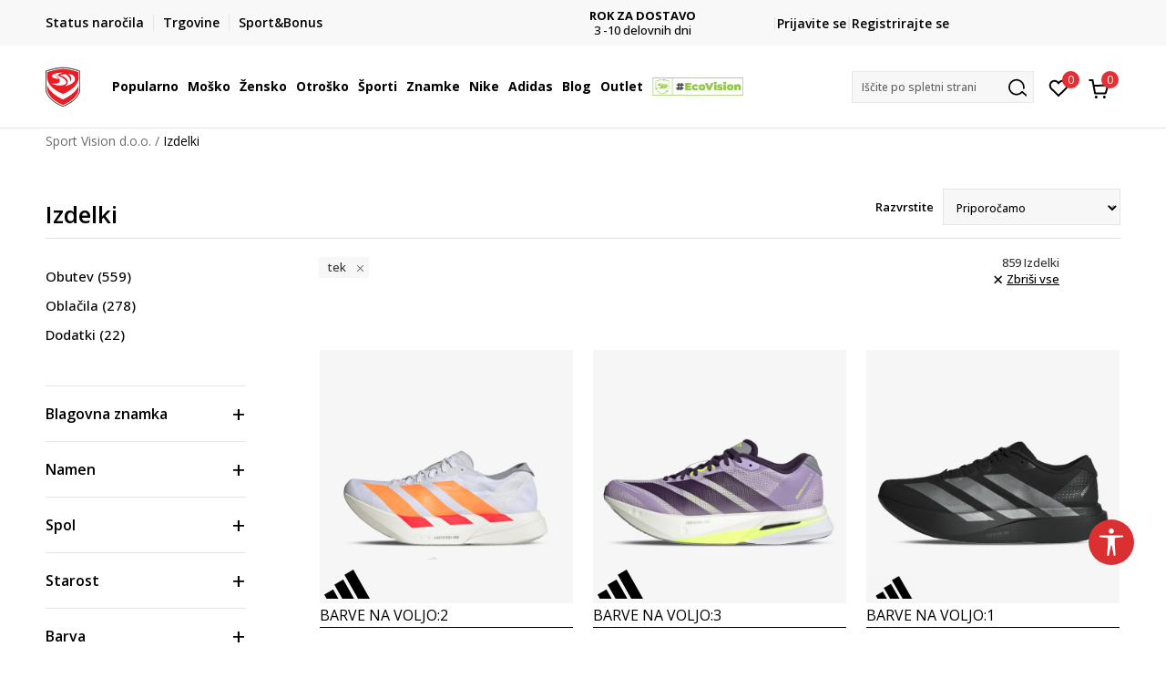

--- FILE ---
content_type: text/html; charset=UTF-8
request_url: https://www.sportvision.si/izdelki/tek/
body_size: 45124
content:
<!DOCTYPE html>
<html lang="si">
<head>
    <!--        <meta name="viewport" content="width=device-width, initial-scale=1">-->
        <meta name="viewport" content="width=device-width, initial-scale=1, user-scalable=0">
    
    <meta name="generator" content="NBSHOP 7" />
    <meta http-equiv="content-type" content="text/html; charset=UTF-8">
    <meta http-equiv="content-language" content="si" />
    <meta http-equiv="X-UA-Compatible" content="IE=edge">
    <meta name="theme-color" content="">
    <meta name="msapplication-navbutton-color" content="">
    <meta name="apple-mobile-web-app-status-bar-style" content="">
    <link rel="canonical" href="https://www.sportvision.si/izdelki/tek" />        <title>Športna obutev, oblačila in oprema – Nike, adidas, Under Armour</title>
    <meta name="title" content="Športna obutev, oblačila in oprema – Nike, adidas, Under Armour" />
    <meta name="description" content="Odkrijte vrhunsko športno obutev, oblačila in opremo za različne aktivnosti. Široka izbira priznanih znamk, kot so Nike, adidas, Under Armour in več. Nakupujte na sportvision.si!" />
    <meta property="og:title" content="Športna obutev, oblačila in oprema – Nike, adidas, Under Armour"/>
    <meta property="og:type" content="category" />
    <meta property="og:url" content="https://www.sportvision.si/izdelki/tek/" />
    <meta property="og:image" content="https://www.sportvision.si/files/images/no_image.jpg"/>
    <meta property="og:image:url" content="https://www.sportvision.si/files/images/no_image.jpg"/>
    <meta property="og:site_name" content="Sport Vision d.o.o."/>
    <meta property="og:description" content="Odkrijte vrhunsko športno obutev, oblačila in opremo za različne aktivnosti. Široka izbira priznanih znamk, kot so Nike, adidas, Under Armour in več. Nakupujte na sportvision.si!"/>
    <meta property="fb:admins" content=""/>
    <meta itemprop="name" content="Športna obutev, oblačila in oprema – Nike, adidas, Under Armour">
    <meta itemprop="description" content="Odkrijte vrhunsko športno obutev, oblačila in opremo za različne aktivnosti. Široka izbira priznanih znamk, kot so Nike, adidas, Under Armour in več. Nakupujte na sportvision.si!">
    <meta itemprop="image" content="https://www.sportvision.si/files/images/no_image.jpg">
    <meta name="twitter:card" content="summary_large_image">
    <meta name="twitter:title" content="Športna obutev, oblačila in oprema – Nike, adidas, Under Armour">
    <meta name="twitter:description" content="Odkrijte vrhunsko športno obutev, oblačila in opremo za različne aktivnosti. Široka izbira priznanih znamk, kot so Nike, adidas, Under Armour in več. Nakupujte na sportvision.si!">
    <meta name="twitter:image" content="https://www.sportvision.si/files/images/no_image.jpg">

<meta name="robots" content="index, follow">
    <link fetchpriority="high" rel="icon" type="image/vnd.microsoft.icon" href="https://www.sportvision.si/files/images/2019/9/13/favicon.ico" />
    <link fetchpriority="high" rel="shortcut icon" type="image/vnd.microsoft.icon" href="https://www.sportvision.si/files/images/2019/9/13/favicon.ico" />

    <link rel="preconnect" href="https://fonts.googleapis.com">
<link rel="preconnect" href="https://fonts.gstatic.com" crossorigin>
<link href="https://fonts.googleapis.com/css2?family=Roboto:wght@300;400;500;700&display=swap" rel="stylesheet">
<link href="https://fonts.googleapis.com/css2?family=Open+Sans:wght@300;400;500;600;700;800&display=swap" rel="stylesheet">
            <link rel="stylesheet" href="https://www.sportvision.si/nb-public/themes/nbshop5_v5_8/_blocks/plugins/customer_identity/ci_style.css">
    
    
<script>
var purchaseProductCodeInsteadOfId = true;
</script>
<!-- Google Tag Manager -->
<script>(function(w,d,s,l,i){w[l]=w[l]||[];w[l].push({'gtm.start':
new Date().getTime(),event:'gtm.js'});var f=d.getElementsByTagName(s)[0],
j=d.createElement(s),dl=l!='dataLayer'?'&l='+l:'';j.async=true;j.src=
'https://www.googletagmanager.com/gtm.js?id='+i+dl;f.parentNode.insertBefore(j,f);
})(window,document,'script','dataLayer','GTM-54PSQX7');</script>
<!-- End Google Tag Manager --><meta name="google-site-verification" content="h0cgKweS2hzSdCSNFnShJ-nhu1fzeRnM2zgWMovGP8k" />
<meta name="facebook-domain-verification" content="9ukw1rpivbflwlwbj32di1c4lxf4d3" />


</style>
<meta name="google-site-verification" content="aK1T4b8rb0DFRa0JNf0s4ZvmcB7lREU7rPkiXcbgGD8" />
<script>var replaceIdWithCode = true;</script><link rel="stylesheet" href="https://www.sportvision.si/nb-public/themes/nbshop5_v5_8/_static/css/plugins/bootstrap_v4.min.css?ver=1004_5.2" /><link rel="stylesheet" href="https://www.sportvision.si/nb-public/themes/nbshop5_v5_8/_static/css/plugins/slick_v1_8.css?ver=1004_5.2" /><link rel="stylesheet" href="https://www.sportvision.si/nb-public/themes/nbshop5_v5_8/_static/css/nbcss/style_nbshop7_reset.css?ver=1004_5.2" /><link rel="stylesheet" href="https://www.sportvision.si/nb-public/themes/nbshop5_v5_8/_static/css/nbcss/style_nbshop7_typography.css?ver=1004_5.2" /><link rel="stylesheet" href="https://www.sportvision.si/nb-public/themes/nbshop5_v5_8/_static/css/nbcss/style_nbshop7_basic.css?ver=1004_5.2" /><link rel="stylesheet" href="https://www.sportvision.si/nb-public/themes/nbshop5_v5_8/_static/css/nbcss/text_editor.css?ver=1004_5.2" /><link rel="stylesheet" href="https://www.sportvision.si/nb-public/themes/nbshop5_v5_8/_static/css/nbcss/buttons.css?ver=1004_5.2" /><link rel="stylesheet" href="https://www.sportvision.si/nb-public/themes/nbshop5_v5_8/_static/css/nbcss/forms_v5.css?ver=1004_5.2" /><link rel="stylesheet" href="https://www.sportvision.si/nb-public/themes/nbshop5_v5_8/_static/css/nbcss/style_nbshop7_basic_responsive.css?ver=1004_5.2" /><link rel="stylesheet" href="https://www.sportvision.si/nb-public/themes/nbshop5_v5_8/_static/css/nbcss/placeholder-loading.min.css?ver=1004_5.2" /><link rel="stylesheet" href="https://www.sportvision.si/nb-public/themes/nbshop5_v5_8/_static/css/plugins/slick_v1_8.css?ver=1004_5.2" /><link rel="stylesheet" href="https://www.sportvision.si/nb-public/themes/nbshop5_v5_8/_static/css/plugins/jquery.fancybox.css?ver=1004_5.2" /><link rel="stylesheet" href="https://www.sportvision.si/nb-public/themes/nbshop5_v5_8/_static/css/nbcss/style_nbshop7_product.css?ver=1004_5.2" /><link rel="stylesheet" href="https://www.sportvision.si/nb-public/themes/nbshop5_v5_8/_static/css/nbcss/style_nbshop7_modals.css?ver=1004_5.2" /><link rel="stylesheet" href="https://www.sportvision.si/nb-public/themes/nbshop5_v5_8/_static/css/nbcss/forms_v5.css?ver=1004_5.2" /><link rel="stylesheet" href="https://www.sportvision.si/nb-public/themes/nbshop5_v5_8/blocks/navigation/quick_links_v1/style.css?ver=1004_5.2" /><link rel="stylesheet" href="https://www.sportvision.si/nb-public/themes/nbshop5_v5_8/blocks/slider/headlines_v1/style.css?ver=1004_5.2" /><link rel="stylesheet" href="https://www.sportvision.si/nb-public/themes/nbshop5_v5_8/blocks/navigation/user/style_v7.css?ver=1004_5.2" /><link rel="stylesheet" href="https://www.sportvision.si/nb-public/themes/nbshop5_v5_8/_static/js/plugins/mainmenu_new/dropdown-effects/fade-down.css?ver=1004_5.2" /><link rel="stylesheet" href="https://www.sportvision.si/nb-public/themes/nbshop5_v5_8/_static/js/plugins/mainmenu_new/webslidemenu.css?ver=1004_5.2" /><link rel="stylesheet" href="https://www.sportvision.si/nb-public/themes/nbshop5_v5_8/_static/js/plugins/mainmenu_new/color-skins/white-gry.css?ver=1004_5.2" /><link rel="stylesheet" href="https://www.sportvision.si/nb-public/themes/nbshop5_v5_8/blocks/navigation/main_4level_v7_new/style.css?ver=1004_5.2" /><link rel="stylesheet" href="https://www.sportvision.si/nb-public/themes/nbshop5_v5_8/blocks/header/favorite_circle_top_right_v3/style.css?ver=1004_5.2" /><link rel="stylesheet" href="https://www.sportvision.si/nb-public/themes/nbshop5_v5_8/blocks/header/cart_circle_top_right/style_v7.css?ver=1004_5.2" /><link rel="stylesheet" href="https://www.sportvision.si/nb-public/themes/nbshop5_v5_8/blocks/cart/mini_cart_item_side/style_v7.css?ver=1004_5.2" /><link rel="stylesheet" href="https://www.sportvision.si/nb-public/themes/nbshop5_v5_8/blocks/header/autocomplete_v1/style.css?ver=1004_5.2" /><link rel="stylesheet" href="https://www.sportvision.si/nb-public/themes/nbshop5_v5_8/blocks/header/search_autocomplate_article/style.css?ver=1004_5.2" /><link rel="stylesheet" href="https://www.sportvision.si/nb-public/themes/nbshop5_v5_8/blocks/header/search_autocomplate_catalog/style.css?ver=1004_5.2" /><link rel="stylesheet" href="https://www.sportvision.si/nb-public/themes/nbshop5_v5_8/blocks/placeholder/style.css?ver=1004_5.2" /><link rel="stylesheet" href="https://www.sportvision.si/nb-public/themes/nbshop5_v5_8/blocks/breadcrumbs/style_v7.css?ver=1004_5.2" /><link rel="stylesheet" href="https://www.sportvision.si/nb-public/themes/nbshop5_v5_8/blocks/product/product_list_categories_slider/style.css?ver=1004_5.2" /><link rel="stylesheet" href="https://www.sportvision.si/nb-public/themes/nbshop5_v5_8/blocks/product/intro/style_v7.css?ver=1004_5.2" /><link rel="stylesheet" href="https://www.sportvision.si/nb-public/themes/nbshop5_v5_8/blocks/product/filters/style_v7.css?ver=1004_5.2" /><link rel="stylesheet" href="https://www.sportvision.si/nb-public/themes/nbshop5_v5_8/blocks/navigation/left_category_menu/style_v7.css?ver=1004_5.2" /><link rel="stylesheet" href="https://www.sportvision.si/nb-public/themes/nbshop5_v5_8/blocks/product/slider-range/style_v7.css?ver=1004_5.2" /><link rel="stylesheet" href="https://www.sportvision.si/nb-public/themes/nbshop5_v5_8/blocks/product/product_selected_filter/style_v7.css?ver=1004_5.2" /><link rel="stylesheet" href="https://www.sportvision.si/nb-public/themes/nbshop5_v5_8/blocks/pagination/style_v7.css?ver=1004_5.2" /><link rel="stylesheet" href="https://www.sportvision.si/nb-public/themes/nbshop5_v5_8/blocks/product/product_list/similar_products_by_color_slider/style.css?ver=1004_5.2" /><link rel="stylesheet" href="https://www.sportvision.si/nb-public/themes/nbshop5_v5_8/blocks/product/product_status/style.css?ver=1004_5.2" /><link rel="stylesheet" href="https://www.sportvision.si/nb-public/themes/nbshop5_v5_8/blocks/product/product_loyalty_price/style.css?ver=1004_5.2" /><link rel="stylesheet" href="https://www.sportvision.si/nb-public/themes/nbshop5_v5_8/blocks/product/product_list/quick_buy_color_size/style_v7.css?ver=1004_5.2" /><link rel="stylesheet" href="https://www.sportvision.si/nb-public/themes/nbshop5_v5_8/blocks/navigation/footer_v1/style_v7.css?ver=1004_5.2" /><link rel="stylesheet" href="https://www.sportvision.si/nb-public/themes/nbshop5_v5_8/blocks/social/social_icons_svg/style.css?ver=1004_5.2" /><link rel="stylesheet" href="https://www.sportvision.si/nb-public/themes/nbshop5_v5_8/blocks/slider/mobile_app/style_v7.css?ver=1004_5.2" /><link rel="stylesheet" href="https://www.sportvision.si/nb-public/themes/nbshop5_v5_8/blocks/footer/payment_card/style.css?ver=1004_5.2" /><link rel="stylesheet" href="https://www.sportvision.si/nb-public/themes/nbshop5_v5_8/blocks/navigation/country_menu/style_v7.css?ver=1004_5.2" /><link rel="stylesheet" href="https://www.sportvision.si/nb-public/themes/nbshop5_v5_8/blocks/footer/disclaimer/style.css?ver=1004_5.2" /><link rel="stylesheet" href="https://www.sportvision.si/nb-public/themes/nbshop5_v5_8/blocks/footer/copyright/style.css?ver=1004_5.2" /><link rel="stylesheet" href="https://www.sportvision.si/nb-public/themes/nbshop5_v5_8/blocks/footer/cookie_info/style_v7.css?ver=1004_5.2" /><link rel="stylesheet" href="https://www.sportvision.si/nb-public/themes/nbshop5_v5_8/blocks/plugins/accessability_widget/style.css?ver=1004_5.2" /><link rel="stylesheet" href="https://www.sportvision.si/nb-public/themes/nbshop5_v5_8/blocks/footer/scroll_to_top/style_v7.css?ver=1004_5.2" /><link rel="stylesheet" href="https://www.sportvision.si/nb-public/themes/nbshop5_v5_8/blocks/modals/popup_notification/style.css?ver=1004_5.2" /><link rel="stylesheet" href="https://www.sportvision.si/nb-public/themes/nbshop5_v5_8/blocks/product/product_details_vertical_iframe/style_v7.css?ver=1004_5.2" /><link rel="stylesheet" href="https://www.sportvision.si/nb-public/themes/nbshop5_v5_8/_static/css/nbcss/style_nbshop7_sportvision_2023.css?ver=1004_5.2" /><link rel="stylesheet" href="https://www.sportvision.si/nb-public/themes/nbshop5_v5_8/_static/css/nbcss/style_nbshop7_sportvision_2023_responsive.css?ver=1004_5.2" />
    <script type="text/javascript">
        var nb_site_url  = 'https://www.sportvision.si';
        var nb_site_url_with_country_lang  = 'https://www.sportvision.si';
        var nb_cart_page_url = 'https://www.sportvision.si/nakupovanje';
        var nb_active_page_url = 'https://www.sportvision.si/izdelki/tek/';
        var nb_type_page = 'product_list';
        var nb_type_page_object_id = '1';
        var nb_enable_lang = '';
        var nb_url_end_slesh = '';
        var nb_countryGeoId = '207';
        var nb_addressByCountryGeoId = '1';
        var promoModalPopNumberDaysInit = 1;
        var showAllwaysOnHomePage = false;
        var resetCookieConfirm = false;
        var _nb_fakeDecline = false;
        var gtm_ga4_advanced = true;
        var gtm_ga4_analytics_id = 'GTM-54PSQX7';
        var nb_enableCzMap = false;
                var loadMenuOnAjaxVar = false;
        var importedScripts = [];
        var flowplayeryToken = '';
                flowplayeryToken = 'eyJraWQiOiI1bzZEQVZOa0VPUnUiLCJ0eXAiOiJKV1QiLCJhbGciOiJFUzI1NiJ9.eyJjIjoie1wiYWNsXCI6NixcImlkXCI6XCI1bzZEQVZOa0VPUnVcIn0iLCJpc3MiOiJGbG93cGxheWVyIn0.ZfTGdvJ_cvKxbOnzejLq1pAjInivLIJqk5zOxsP9qaLc2mDPwur35WgNQask1fJVMxf4pDaomhO7rCdf80Cdhw';
                        var noSearchResultsVar = false;


        var specificCategoryMetric = true;
        var isSetPriceWithVAT = false;
        var showValueAsCurrentPrice = false;
        var ecommerceWrapVar = true;

        var smartformId = '';
        var smartformErrorMessage = 'Pogrešno uneti podaci za smartform';
        var cookieSettingTypeVar = 'settingOff';
        var nb_lang = 'si';

        var disableFBBrowserEvents = true;
        var fb_pixel_id = '733451827120602';
        var fb_token = '[base64]';
        var fb_test_event_code = '';
        var metric_onload_event_id = typeof crypto.randomUUID === "function" ? crypto.randomUUID() : Date.now();
        var startPager = parseInt(1);

        //SF variables
        var salesForceMID = '536008076';
        var salesForceUniqueIdentifier = '';
        var salesForceConcept = 'SV';
        var SFGrantType = 'client_credentials';
        var SFClientId= '7d29b7xsn71b3call0snxhdo';
        var SFClientSecret = 'uLx3f8eTxDv7l6AndoOaR5FH';
        var SFUniqueKey = 'mc9thz0rht1404d58f6xfnvsgtvm';
        var SFUrlKey = '5A2B6D3A-9629-42E8-B305-E3F3EBE602C7';
        var SFTimezone = 'GMT+2';
        var SFConsentMode = 'usercentrics_consent';
        var SFCharacterMapping = '{" ":"_","\"":"*"}';
    </script>

    
    
    
</head>
<body class="cc-svn lc-si uc-product_list tp-product_list  b2c-users lozad-active ">



<header class="header ">

    <div class="header-top">
        <div class="container">
            <div class="row">
                <div class="col-sm-12 col-lg-4 quick-links-wrapper">
                    

    <nav class="block quick-links-v1 nav-header-top-left-links">
        <ul class="nav nav-simple">
                            <li class="item">
                                        <a href="https://www.sportvision.si/oglejte-si-stanje-narocila" title="Status naročila" target="_self">
                                                                            <img fetchpriority="high" src="/files/images/redizajn_si/ikonice/order_status.svg" class="img-responsive" alt="Status naročila" />
                                                <span>Status naročila</span>
                                            </a>
                                </li>
                            <li class="item">
                                        <a href="https://www.sportvision.si/trgovine" title="Trgovine" target="_self">
                                                                            <img fetchpriority="high" src="/files/images/redizajn_si/ikonice/lokacija.svg" class="img-responsive" alt="Trgovine" />
                                                <span>Trgovine</span>
                                            </a>
                                </li>
                            <li class="item">
                                        <a href="https://www.sportvision.si/program-sport-bonus" title="Sport&Bonus" target="_self">
                                                                            <img fetchpriority="high" src="/files/images/2024/1/22/sb.svg" class="img-responsive" alt="Sport&Bonus" />
                                                <span>Sport&Bonus</span>
                                            </a>
                                </li>
                    </ul>
    </nav>
                </div>
                <div class="col-sm-12 col-lg-4 headlines-wrapper">
                    


    <div class="block slider handlines-sldier appear">

        <div class="slider-init"
             data-gtm-slider-items="3"
             data-gtm-slider-position="Promo u zaglavlju" >

            
                <div class="item"
                     data-gtm-slider-name="BREZPLAČNA DOSTAVA"
                     data-gtm-slider-creative=""
                     data-gtm-slider-id="1742"
                     data-promotion-item-id="1742">

                    <div class="content">
                        <div class="text-wrapper">
                                                        <div class="title"><a href="" title="BREZPLAČNA DOSTAVA">BREZPLAČNA DOSTAVA</a></div>
                                                        <div class="description"><p>za naročila nad 70 EUR</p>
</div>
                            
                        </div>
                    </div>

                </div>

            
                <div class="item"
                     data-gtm-slider-name="ROK ZA DOSTAVO"
                     data-gtm-slider-creative=""
                     data-gtm-slider-id="1372"
                     data-promotion-item-id="1372">

                    <div class="content">
                        <div class="text-wrapper">
                                                        <div class="title"><a href="" title="ROK ZA DOSTAVO">ROK ZA DOSTAVO</a></div>
                                                        <div class="description"><p>3 -10&nbsp;delovnih dni</p>
</div>
                            
                        </div>
                    </div>

                </div>

            
                <div class="item"
                     data-gtm-slider-name="PREJMITE 5% POPUST DOBRODOŠLICE - S&B"
                     data-gtm-slider-creative=""
                     data-gtm-slider-id="1385"
                     data-promotion-item-id="1385">

                    <div class="content">
                        <div class="text-wrapper">
                                                        <div class="title"><a href="https://www.sportvision.si/program-sport-bonus" title="PREJMITE 5% POPUST DOBRODOŠLICE - S&B">PREJMITE 5% POPUST DOBRODOŠLICE - S&B</a></div>
                                                        <div class="description"><p>Ob&nbsp;prvem nakupu &ndash; v trgovini ali na spletu!</p>
</div>
                                                            <a href="https://www.sportvision.si/program-sport-bonus" title="PREJMITE 5% POPUST DOBRODOŠLICE - S&B" class="btn btn-small hidden">
                                    Več                                </a>
                            
                        </div>
                    </div>

                </div>

            
        </div>

        <div class="slider-arrows slider-navigation-absolute"></div>

    </div>

                </div>
                <div class="col-sm-12 col-lg-4 user-wrapper">
                                        <span id="nav-user-ci">
                            <i class="icon fa-spinner ci-spinner hidden" aria-hidden="true"></i>
                                        <nav class="block user">
    <ul class="nav nav-simple">
        
                                                        <li class="item item-login">
                            <a class="login-btn" href="#"
                               onclick="ci_login(event)"
                               data-ss-index="https://www.sportvision.si/registrirajte-se"
                               data-ss-task="ci_login_ajax"
                               data-ss-external = "yes"
                               data-ss-form="login"
                               title="Prijavite se" >
                                <i class="icon fa fa-user" aria-hidden="true"></i>
                                <span>Prijavite se</span>
                            </a>
                        </li>

                        <li class="item item-register">
                            <a class="register-btn" href="#"
                               onclick="ci_register(event)"
                               data-ss-external = "no"
                               data-ss-form="register"
                               data-ss-index="https://www.sportvision.si/registrirajte-se"
                               data-ss-task="ci_register_ajax" title="Registrirajte se">
                                Registrirajte se                            </a>
                        </li>
                    
            
        
    </ul>
</nav>
                                                   </span>
                                                            
                </div>
            </div>
        </div>
    </div>

    <div class="main-header">
        <div class="container">
            <div class="main-header-wrapper">
                <div class="logo-nav-wrapper">
                    
<div  class="block logo" >
    <a  href="https://www.sportvision.si" title="Sport Vision d.o.o.">
        <img fetchpriority="high"  data-original-img='/files/files/svlogo.svg' class="img-responsive lozad"  title="Sport Vision d.o.o." alt="Sport Vision d.o.o.">
    </a>
</div>
                    
<div class="block headerfull  ">

    <div class="wsmain clearfix">

        <nav class="wsmenu clearfix hidden-fullscreen  ">


            <ul class="wsmenu-list">

                <div class="mobile-menu-header">
                    <div class="back-btn"></div>
                    <div class="title"
                         data-originalText="Meni"
                         data-lvl2Text=""
                         data-lvl3Text="">
                        Meni                    </div>
                    <div class="icons-wrapper">
                        <div class="mobile-menu-favorite">
                            
<div id="miniFavContent" class="block header-favorite header-favorite-circle-top-right-v3 miniFavContent">
                <a href="#"
               onclick="ci_login(event)"
               data-ss-index="https://www.sportvision.si/registrirajte-se"
               data-ss-task="ci_login_ajax"
               data-ss-external = "yes"
               data-ss-form="login"
               title="Prijavite se"
               aria-label="Prijavite se">
              <div class="icon-wrapper">
            <i class="icon fa fa-heart-o" aria-hidden="true"></i>
            <div class="header-carthor-total favorite-header-total">0</div>
            <span class="description">Priljubljeno</span>
        </div>

    </a>
</div>
                        </div>
                        <div class="mobile-menu-cart">
                        </div>
                    </div>
                    <div class="close">×</div>
                </div>

                <div class="mobile-menu-search-wrapper">
                    <div class="mobile-menu-autocomplete-btn" onclick="openSearchMobile();">
                        <span class="title">Iščite po spletni strani</span>
                        <i class="icon"></i>
                    </div>
                </div>

                <div class="mobile-menu-useractions hidden">
                    <div class="content">
                    </div>
                </div>

                <li class="   level3" aria-haspopup="true" >
                                <a class="navtext" href="https://www.sportvision.si/nova-kolekcija" target="_self" title="Popularno">
                                
                                <span >Popularno</span><span role="button" class="show-menu-with-keybord"></span></a><div class="wsmegamenu clearfix">
                                  <div class="container">
                                    <div class="row"><div class="menu-item col-lg-2 col-md-2 col-sm-12 col-xs-12 col-12">
                              <ul class="wstliststy02 clearfix"><li class="wstheading clearfix"><a href="https://www.sportvision.si/corner-mosko" target="_self" title="Moško" ><img fetchpriority="high" data-original-img='/files/images/1011B801-003_w_800_800px.jpg' alt="Moško" title="Moško" class="highlight-bg lozad">Moško</a><li class=""><a href="https://www.sportvision.si/izdelki/mosko+unisex/novosti/" target="_self" title="Nova kolekcija" > Nova kolekcija</a></li><li class=""><a href="https://www.sportvision.si/superge/mosko+unisex/odrasli" target="_self" title="Superge" > Superge</a></li><li class=""><a href="https://www.sportvision.si/kapucar/mosko+unisex/odrasli" target="_self" title="Kapucarji" > Kapucarji</a></li><li class=""><a href="https://www.sportvision.si/jakne/mosko+unisex/odrasli" target="_self" title="Jakne" > Jakne</a></li><li class=""><a href="https://www.sportvision.si/majice-dolge/mosko+unisex/odrasli" target="_self" title="Majice z dolgimi rokavi" > Majice z dolgimi rokavi</a></li><li class=""><a href="https://www.sportvision.si/spodnji-del-trenirke/mosko+unisex/odrasli" target="_self" title="Spodnji deli" > Spodnji deli</a></li><li class=""><a href="https://www.sportvision.si/trenirke/mosko+unisex/odrasli" target="_self" title="Trenirke" > Trenirke</a></li><li class=""><a href="https://www.sportvision.si/majice-kratke/mosko+unisex/odrasli/" target="_self" title="Majice kratke" > Majice kratke</a></li><li class=""><a href="https://www.sportvision.si/izdelki/mosko+unisex/Outlet/" target="_self" title="Outlet" > Outlet</a></li><li class=""><a href="https://www.sportvision.si/izdelki/mosko+unisex/zadnji-kosi/" target="_self" title="<strong>Zadnji kosi</strong>" > <strong>Zadnji kosi</strong></a></li></ul></div><div class="menu-item col-lg-2 col-md-2 col-sm-12 col-xs-12 col-12">
                              <ul class="wstliststy02 clearfix"><li class="wstheading clearfix"><a href="https://www.sportvision.si/corner-zensko" target="_self" title="Žensko" ><img fetchpriority="high" data-original-img='/files/images/odeca-zene-.jpg' alt="Žensko" title="Žensko" class="highlight-bg lozad">Žensko</a><li class=""><a href="https://www.sportvision.si/izdelki/unisex+zensko/novosti/" target="_self" title="Nova kolekcija" > Nova kolekcija</a></li><li class=""><a href="https://www.sportvision.si/superge/zensko+unisex/odrasli" target="_self" title="Superge" > Superge</a></li><li class=""><a href="https://www.sportvision.si/kapucar/zensko+unisex/odrasli" target="_self" title="Kapucarji" > Kapucarji</a></li><li class=""><a href="https://www.sportvision.si/jakne/zensko+unisex/odrasli" target="_self" title="Jakne" > Jakne</a></li><li class=""><a href="https://www.sportvision.si/majice-dolge/zensko+unisex/odrasli" target="_self" title="Majice z dolgimi rokavi" > Majice z dolgimi rokavi</a></li><li class=""><a href="https://www.sportvision.si/spodnji-del-trenirke/zensko+unisex/odrasli" target="_self" title="Spodnji deli" > Spodnji deli</a></li><li class=""><a href="https://www.sportvision.si/majice-kratke/zensko+unisex/odrasli/" target="_self" title="Majice kratke" > Majice kratke</a></li><li class=""><a href="https://www.sportvision.si/izdelki/zensko+unisex/Outlet/" target="_self" title="Outlet" > Outlet</a></li><li class=""><a href="https://www.sportvision.si/izdelki/zensko+unisex/zadnji-kosi/" target="_self" title="<strong>Zadnji kosi</strong>" > <strong>Zadnji kosi</strong></a></li></ul></div><div class="menu-item col-lg-2 col-md-2 col-sm-12 col-xs-12 col-12">
                              <ul class="wstliststy02 clearfix"><li class="wstheading clearfix"><a href="https://www.sportvision.si/corner-otrosko" target="_self" title="Otroško" ><img fetchpriority="high" data-original-img='/files/images/odeca--deca-1.jpg' alt="Otroško" title="Otroško" class="highlight-bg lozad">Otroško</a><li class=""><a href="https://www.sportvision.si/izdelki/mladi+otrosko+dojencki+mlajsi-otroci/novosti" target="_self" title="Nova kolekcija" > Nova kolekcija</a></li><li class=""><a href="https://www.sportvision.si/superge/decki+deklice+otrosko-uni/" target="_self" title="Superge" > Superge</a></li><li class=""><a href="https://www.sportvision.si/kapucar/decki+deklice+otrosko-uni" target="_self" title="Kapucarji" > Kapucarji</a></li><li class=""><a href="https://www.sportvision.si/jakne/decki+deklice+otrosko-uni/" target="_self" title="Jakne" > Jakne</a></li><li class=""><a href="https://www.sportvision.si/majice-dolge/decki+deklice+otrosko-uni" target="_self" title="Majice z dolgimi rokavi" > Majice z dolgimi rokavi</a></li><li class=""><a href="https://www.sportvision.si/spodnji-del-trenirke/decki+deklice+otrosko-uni" target="_self" title="Spodnji deli" > Spodnji deli</a></li><li class=""><a href="https://www.sportvision.si/majice-kratke/decki+deklice+otrosko-uni/" target="_self" title="Majice kratke" > Majice kratke</a></li><li class=""><a href="https://www.sportvision.si/izdelki/decki+deklice+otrosko-uni/Outlet/" target="_self" title="Outlet" > Outlet</a></li><li class=""><a href="https://www.sportvision.si/izdelki/decki+deklice+otrosko-uni/zadnji-kosi/" target="_self" title="<strong>Zadnji kosi</strong>" > <strong>Zadnji kosi</strong></a></li></ul></div><div class="menu-item col-lg-2 col-md-2 col-sm-12 col-xs-12 col-12">
                              <ul class="wstliststy02 clearfix"><li class="wstheading clearfix"><a href="https://www.sportvision.si/izdelki/novosti/" target="_self" title="Nova kolekcija" ><img fetchpriority="high" data-original-img='/files/images/najtrazenije-1-1.jpg' alt="Nova kolekcija" title="Nova kolekcija" class="highlight-bg lozad">Nova kolekcija</a><li class=""><a href="https://www.sportvision.si/izdelki/?search=Z.N" target="_self" title="adidas Z.N.E" > adidas Z.N.E</a></li><li class=""><a href="https://www.sportvision.si/izdelki?search=adidas+retropy" target="_self" title="adidas Retropy" > adidas Retropy</a></li><li class=""><a href="https://www.sportvision.si/izdelki/asics/lifestyle/" target="_self" title="Asics Lifestyle" > Asics Lifestyle</a></li><li class=""><a href="https://www.sportvision.si/izdelki/?search=air%20max" target="_self" title="Nike Air Max" > Nike Air Max</a></li><li class=""><a href="https://www.sportvision.si/izdelki/asics/tek/" target="_self" title="Asics Tek" > Asics Tek</a></li><li class=""><a href="https://www.sportvision.si/izdelki/?search=adidas%20terrex" target="_self" title="adidas Terrex" > adidas Terrex</a></li><li class=""><a href="https://www.sportvision.si/izdelki/?search=Nike%20Tech%20Fleece" target="_self" title="Nike Tech Fleece" > Nike Tech Fleece</a></li><li class=""><a href="https://www.sportvision.si/izdelki/?search=Nike%20jordan" target="_self" title="Nike Jordan" > Nike Jordan</a></li><li class=""><a href="https://www.sportvision.si/izdelki/?search=all%20star%20converse" target="_self" title="Converse All Star" > Converse All Star</a></li><li class=""><a href="https://www.sportvision.si/izdelki/?search=new%20balance%20327" target="_self" title="New Balance 327" > New Balance 327</a></li></ul></div></div></div></div></li><li class="   level3" aria-haspopup="true" >
                                <a class="navtext" href="https://www.sportvision.si/corner-mosko" target="_self" title="Moško">
                                
                                <span >Moško</span><span role="button" class="show-menu-with-keybord"></span></a><div class="wsmegamenu clearfix">
                                  <div class="container">
                                    <div class="row"><div class="menu-item col-lg-2 col-md-2 col-sm-12 col-xs-12 col-12">
                              <ul class="wstliststy02 clearfix"><li class="wstheading clearfix"><a href="https://www.sportvision.si/obutev/mosko+unisex/odrasli/" target="_self" title="Obutev" ><img fetchpriority="high" data-original-img='/files/images/obuca--muskarci11.jpg' alt="Obutev" title="Obutev" class="highlight-bg lozad">Obutev</a><li class=""><a href="https://www.sportvision.si/obutev/mosko+unisex/novosti" target="_self" title="Nova kolekcija" > Nova kolekcija</a></li><li class=""><a href="https://www.sportvision.si/superge/mosko+unisex" target="_self" title="Superge" > Superge</a></li><li class=""><a href="https://www.sportvision.si/cevlji-in-skornji/mosko+unisex" target="_self" title="Čevlji in škornji" > Čevlji in škornji</a></li><li class=""><a href="https://www.sportvision.si/nogometni-cevlji/mosko+unisex" target="_self" title="Nogometna obutev" > Nogometna obutev</a></li><li class=""><a href="https://www.sportvision.si/japonke-in-natikaci/mosko+unisex" target="_self" title="Japonke in natikači" > Japonke in natikači</a></li><li class=""><a href="https://www.sportvision.si/obutev/mosko+unisex/odrasli/samo-online/" target="_self" title="Samo na spletu" > Samo na spletu</a></li><li class=""><a href="https://www.sportvision.si/obutev/mosko+unisex/zadnji-kosi" target="_self" title="<strong>Zadnji kosi</strong>" > <strong>Zadnji kosi</strong></a></li><li class=""><a href="https://www.sportvision.si/obutev/mosko+unisex/odrasli" target="_self" title="<strong>Celotna ponudba</strong>" > <strong>Celotna ponudba</strong></a></li></ul></div><div class="menu-item col-lg-2 col-md-2 col-sm-12 col-xs-12 col-12">
                              <ul class="wstliststy02 clearfix"><li class="wstheading clearfix"><a href="https://www.sportvision.si/oblacila/mosko+unisex/odrasli" target="_self" title="Oblačila" ><img fetchpriority="high" data-original-img='/files/images/odeca-muskarci11-.jpg' alt="Oblačila" title="Oblačila" class="highlight-bg lozad">Oblačila</a><li class=""><a href="https://www.sportvision.si/oblacila/mosko+unisex/novosti/" target="_self" title="Nova kolekcija" > Nova kolekcija</a></li><li class=""><a href="https://www.sportvision.si/kapucar/mosko+unisex/odrasli" target="_self" title="Kapucarji" > Kapucarji</a></li><li class=""><a href="https://www.sportvision.si/jakne/mosko+unisex/odrasli" target="_self" title="Jakne" > Jakne</a></li><li class=""><a href="https://www.sportvision.si/majice-dolge/mosko+unisex/odrasli" target="_self" title="Majice z dolgimi rokavi" > Majice z dolgimi rokavi</a></li><li class=""><a href="https://www.sportvision.si/spodnji-del-trenirke/mosko+unisex/odrasli" target="_self" title="Spodnji deli" > Spodnji deli</a></li><li class=""><a href="https://www.sportvision.si/trenirke/mosko+unisex/odrasli" target="_self" title="Trenirke" > Trenirke</a></li><li class=""><a href="https://www.sportvision.si/majice-kratke/mosko+unisex/odrasli/" target="_self" title="Majice kratke" > Majice kratke</a></li><li class=""><a href="https://www.sportvision.si/kratke-hlace/mosko+unisex/odrasli/" target="_self" title="Kratke hlače" > Kratke hlače</a></li><li class=""><a href="https://www.sportvision.si/oblacila/mosko+unisex/odrasli/samo-online/" target="_self" title="Samo na spletu" > Samo na spletu</a></li><li class=""><a href="https://www.sportvision.si/oblacila/mosko+unisex/zadnji-kosi" target="_self" title="<strong>Zadnji kosi</strong>" > <strong>Zadnji kosi</strong></a></li><li class=""><a href="https://www.sportvision.si/oblacila/mosko+unisex/odrasli/" target="_self" title="<strong>Celotna ponudba</strong>" > <strong>Celotna ponudba</strong></a></li></ul></div><div class="menu-item col-lg-2 col-md-2 col-sm-12 col-xs-12 col-12">
                              <ul class="wstliststy02 clearfix"><li class="wstheading clearfix"><a href="https://www.sportvision.si/dodatki/mosko+unisex/odrasli/" target="_self" title="Dodatki" ><img fetchpriority="high" data-original-img='/files/images/oprema-muskarci-1.jpg' alt="Dodatki" title="Dodatki" class="highlight-bg lozad">Dodatki</a><li class=""><a href="https://www.sportvision.si/nahrbtniki/mosko+unisex/odrasli/" target="_self" title="Nahrbtniki" > Nahrbtniki</a></li><li class=""><a href="https://www.sportvision.si/kape/mosko+unisex/odrasli/" target="_self" title="Kape" > Kape</a></li><li class=""><a href="https://www.sportvision.si/torbe-za-trening/mosko+unisex/odrasli" target="_self" title="Torbe" > Torbe</a></li><li class=""><a href="https://www.sportvision.si/torbice/mosko+unisex/odrasli" target="_self" title="Torbice" > Torbice</a></li><li class=""><a href="https://www.sportvision.si/rokavice/mosko+unisex/odrasli/" target="_self" title="Rokavice" > Rokavice</a></li><li class=""><a href="https://www.sportvision.si/nogavice/mosko+unisex/odrasli/" target="_self" title="Nogavice" > Nogavice</a></li><li class=""><a href="https://www.sportvision.si/bidoni/mosko+unisex/odrasli/" target="_self" title="Bidoni" > Bidoni</a></li><li class=""><a href="https://www.sportvision.si/dodatki/mosko+unisex/zadnji-kosi/" target="_self" title="<strong>Zadnji kosi</strong>" > <strong>Zadnji kosi</strong></a></li><li class=""><a href="https://www.sportvision.si/dodatki/mosko+unisex/odrasli" target="_self" title="<strong>Celotna ponudba</strong>" > <strong>Celotna ponudba</strong></a></li></ul></div><div class="menu-item col-lg-2 col-md-2 col-sm-12 col-xs-12 col-12">
                              <ul class="wstliststy02 clearfix"><li class="wstheading clearfix"><a href="https://www.sportvision.si/izdelki/tek+trening+outdoor+kosarka+nogomet+tenis+dvorana+fitnes+namen-plavanje/unisex+mosko/" target="_self" title="Športi" ><img fetchpriority="high" data-original-img='/files/images/trcanje-sportovi-65.jpg' alt="Športi" title="Športi" class="highlight-bg lozad">Športi</a><li class=""><a href="https://www.sportvision.si/izdelki/tek/mosko+unisex/" target="_self" title="Tek" > Tek</a></li><li class=""><a href="https://www.sportvision.si/izdelki/outdoor/mosko+unisex/" target="_self" title="Outdoor" > Outdoor</a></li><li class=""><a href="https://www.sportvision.si/izdelki/trening/mosko+unisex/" target="_self" title="Trening" > Trening</a></li><li class=""><a href="https://www.sportvision.si/izdelki/kosarka/mosko+unisex/" target="_self" title="Košarka" > Košarka</a></li><li class=""><a href="https://www.sportvision.si/izdelki/nogomet/mosko+unisex/" target="_self" title="Nogomet" > Nogomet</a></li><li class=""><a href="https://www.sportvision.si/izdelki/ski-bordanje+tenis+drugo+dvorana+fitnes+odbojka+rokomet+borilni-sporti+namen-plavanje/mosko+unisex/" target="_self" title="Ostalo" > Ostalo</a></li></ul></div></div></div></div></li><li class="   level3" aria-haspopup="true" >
                                <a class="navtext" href="https://www.sportvision.si/corner-zensko" target="_self" title="Žensko">
                                
                                <span >Žensko</span><span role="button" class="show-menu-with-keybord"></span></a><div class="wsmegamenu clearfix">
                                  <div class="container">
                                    <div class="row"><div class="menu-item col-lg-2 col-md-2 col-sm-12 col-xs-12 col-12">
                              <ul class="wstliststy02 clearfix"><li class="wstheading clearfix"><a href="https://www.sportvision.si/obutev/zensko+unisex/odrasli" target="_self" title="Obutev" ><img fetchpriority="high" data-original-img='/files/images/obuca-zene-11.jpg' alt="Obutev" title="Obutev" class="highlight-bg lozad">Obutev</a><li class=""><a href="https://www.sportvision.si/obutev/zensko+unisex/novosti/" target="_self" title="Nova kolekcija" > Nova kolekcija</a></li><li class=""><a href="https://www.sportvision.si/superge/zensko+unisex/odrasli" target="_self" title="Superge" > Superge</a></li><li class=""><a href="https://www.sportvision.si/cevlji-in-skornji/zensko+unisex/odrasli/" target="_self" title="Čevlji in škornji" > Čevlji in škornji</a></li><li class=""><a href="https://www.sportvision.si/japonke-in-natikaci/zensko+unisex/odrasli/" target="_self" title="Japonke in natikači" > Japonke in natikači</a></li><li class=""><a href="https://www.sportvision.si/obutev/zensko/odrasli/samo-online/" target="_self" title="Samo na spletu" > Samo na spletu</a></li><li class=""><a href="https://www.sportvision.si/obutev/zensko+unisex/zadnji-kosi/" target="_self" title="<strong>Zadnji kosi</strong>" > <strong>Zadnji kosi</strong></a></li><li class=""><a href="https://www.sportvision.si/obutev/unisex+zensko/odrasli/" target="_self" title="<strong>Celotna ponudba</strong>" > <strong>Celotna ponudba</strong></a></li></ul></div><div class="menu-item col-lg-2 col-md-2 col-sm-12 col-xs-12 col-12">
                              <ul class="wstliststy02 clearfix"><li class="wstheading clearfix"><a href="https://www.sportvision.si/oblacila/zensko+unisex/odrasli" target="_self" title="Oblačila" ><img fetchpriority="high" data-original-img='/files/images/odeca-zene-.jpg' alt="Oblačila" title="Oblačila" class="highlight-bg lozad">Oblačila</a><li class=""><a href="https://www.sportvision.si/oblacila/zensko+unisex/novosti/" target="_self" title="Nova kolekcija" > Nova kolekcija</a></li><li class=""><a href="https://www.sportvision.si/kapucar/zensko+unisex/odrasli" target="_self" title="Kapucarji" > Kapucarji</a></li><li class=""><a href="https://www.sportvision.si/jakne/zensko+unisex/odrasli" target="_self" title="Jakne" > Jakne</a></li><li class=""><a href="https://www.sportvision.si/majice-dolge/zensko+unisex/odrasli" target="_self" title="Majice z dolgimi rokavi" > Majice z dolgimi rokavi</a></li><li class=""><a href="https://www.sportvision.si/spodnji-del-trenirke/zensko+unisex/odrasli" target="_self" title="Spodnji deli" > Spodnji deli</a></li><li class=""><a href="https://www.sportvision.si/pajkice/zensko+unisex/odrasli" target="_self" title="Pajice" > Pajice</a></li><li class=""><a href="https://www.sportvision.si/majice-kratke/zensko+unisex/odrasli/" target="_self" title="Majice kratke" > Majice kratke</a></li><li class=""><a href="https://www.sportvision.si/kratke-hlace/unisex+zensko/odrasli/" target="_self" title="Kratke hlače" > Kratke hlače</a></li><li class=""><a href="https://www.sportvision.si/oblacila/zensko/odrasli/samo-online/" target="_self" title="Samo na spletu" > Samo na spletu</a></li><li class=""><a href="https://www.sportvision.si/oblacila/zensko+unisex/" target="_self" title="<strong>Celotna ponudba</strong>" > <strong>Celotna ponudba</strong></a></li></ul></div><div class="menu-item col-lg-2 col-md-2 col-sm-12 col-xs-12 col-12">
                              <ul class="wstliststy02 clearfix"><li class="wstheading clearfix"><a href="https://www.sportvision.si/dodatki/zensko+unisex" target="_self" title="Dodatki" ><img fetchpriority="high" data-original-img='/files/images/oprema-zene111.jpg' alt="Dodatki" title="Dodatki" class="highlight-bg lozad">Dodatki</a><li class=""><a href="https://www.sportvision.si/dodatki/unisex+zensko/odrasli/novosti" target="_self" title="Nova kolekcija" > Nova kolekcija</a></li><li class=""><a href="https://www.sportvision.si/nahrbtniki/zensko+unisex" target="_self" title="Nahrbtniki" > Nahrbtniki</a></li><li class=""><a href="https://www.sportvision.si/torbe-za-trening/zensko+unisex" target="_self" title="Torbe" > Torbe</a></li><li class=""><a href="https://www.sportvision.si/kape/zensko+unisex/" target="_self" title="Kape" > Kape</a></li><li class=""><a href="https://www.sportvision.si/rokavice/zensko+unisex" target="_self" title="Rokavice" > Rokavice</a></li><li class=""><a href="https://www.sportvision.si/nogavice/zensko+unisex" target="_self" title="Nogavice" > Nogavice</a></li><li class=""><a href="https://www.sportvision.si/dodatki/zensko+unisex" target="_self" title="<strong>Celotna ponudba</strong>" > <strong>Celotna ponudba</strong></a></li></ul></div><div class="menu-item col-lg-2 col-md-2 col-sm-12 col-xs-12 col-12">
                              <ul class="wstliststy02 clearfix"><li class="wstheading clearfix"><a href="https://www.sportvision.si/izdelki/tek+trening+outdoor+kosarka+nogomet+tenis+dvorana+fitnes+namen-plavanje/zensko+unisex/" target="_self" title="Športi" ><img fetchpriority="high" data-original-img='/files/images/800313414520_350_350px.jpg' alt="Športi" title="Športi" class="highlight-bg lozad">Športi</a><li class=""><a href="https://www.sportvision.si/izdelki/tek/unisex+zensko/" target="_self" title="Tek" > Tek</a></li><li class=""><a href="https://www.sportvision.si/izdelki/outdoor/unisex+zensko/" target="_self" title="Outdoor" > Outdoor</a></li><li class=""><a href="https://www.sportvision.si/izdelki/trening/unisex+zensko/" target="_self" title="Trening" > Trening</a></li><li class=""><a href="https://www.sportvision.si/izdelki/kosarka/unisex+zensko/" target="_self" title="Košarka" > Košarka</a></li><li class=""><a href="https://www.sportvision.si/izdelki/nogomet/unisex/" target="_self" title="Nogomet" > Nogomet</a></li><li class=""><a href="https://www.sportvision.si/izdelki/ski-bordanje+tenis+drugo+dvorana+fitnes+odbojka+rokomet+borilni-sporti+namen-plavanje/unisex+zensko/" target="_self" title="Ostalo" > Ostalo</a></li></ul></div></div></div></div></li><li class="   level3" aria-haspopup="true" >
                                <a class="navtext" href="https://www.sportvision.si/corner-otrosko" target="_self" title="Otroško">
                                
                                <span >Otroško</span><span role="button" class="show-menu-with-keybord"></span></a><div class="wsmegamenu clearfix">
                                  <div class="container">
                                    <div class="row"><div class="menu-item col-lg-2 col-md-2 col-sm-12 col-xs-12 col-12">
                              <ul class="wstliststy02 clearfix"><li class="wstheading clearfix"><a href="https://www.sportvision.si/obutev/decki+deklice+otrosko-uni" target="_self" title="Obutev" ><img fetchpriority="high" data-original-img='/files/images/obuca-deca12.jpg' alt="Obutev" title="Obutev" class="highlight-bg lozad">Obutev</a><li class=""><a href="https://www.sportvision.si/izdelki/decki+deklice+otrosko-uni/novosti" target="_self" title="Nova kolekcija" > Nova kolekcija</a></li><li class=""><a href="https://www.sportvision.si/superge/decki+deklice+otrosko-uni/" target="_self" title="Superge" > Superge</a></li><li class=""><a href="https://www.sportvision.si/nogometni-cevlji/decki+deklice+otrosko-uni" target="_self" title="Nogometna obutev" > Nogometna obutev</a></li><li class=""><a href="https://www.sportvision.si/cevlji-in-skornji/decki+deklice+otrosko-uni/" target="_self" title="Čevlji in škornji" > Čevlji in škornji</a></li><li class=""><a href="https://www.sportvision.si/japonke-in-natikaci/decki+deklice+otrosko-uni/" target="_self" title="Japonke in natikači" > Japonke in natikači</a></li><li class=""><a href="https://www.sportvision.si/sandali/decki+deklice+otrosko-uni" target="_self" title="Sandali" > Sandali</a></li><li class=""><a href="https://www.sportvision.si/obutev/otrosko+mladi+mlajsi-otroci+dojencki/samo-online/" target="_self" title="Samo na spletu" > Samo na spletu</a></li><li class=""><a href="https://www.sportvision.si/obutev/decki+deklice+otrosko-uni" target="_self" title="<strong>Celotna ponudba</strong>" > <strong>Celotna ponudba</strong></a></li></ul></div><div class="menu-item col-lg-2 col-md-2 col-sm-12 col-xs-12 col-12">
                              <ul class="wstliststy02 clearfix"><li class="wstheading clearfix"><a href="https://www.sportvision.si/oblacila/decki+deklice+otrosko-uni" target="_self" title="Oblačila" ><img fetchpriority="high" data-original-img='/files/images/odeca--deca-1.jpg' alt="Oblačila" title="Oblačila" class="highlight-bg lozad">Oblačila</a><li class=""><a href="https://www.sportvision.si/oblacila/mladi+otrosko+dojencki+mlajsi-otroci/novosti" target="_self" title="Nova kolekcija" > Nova kolekcija</a></li><li class=""><a href="https://www.sportvision.si/kapucar/decki+deklice+otrosko-uni" target="_self" title="Kapucarji" > Kapucarji</a></li><li class=""><a href="https://www.sportvision.si/jakne/decki+deklice+otrosko-uni" target="_self" title="Jakne" > Jakne</a></li><li class=""><a href="https://www.sportvision.si/majice-dolge/decki+deklice+otrosko-uni" target="_self" title="Majice z dolgimi rokavi" > Majice z dolgimi rokavi</a></li><li class=""><a href="https://www.sportvision.si/spodnji-del-trenirke/decki+deklice+otrosko-uni" target="_self" title="Spodnji deli" > Spodnji deli</a></li><li class=""><a href="https://www.sportvision.si/trenirke/decki+deklice+otrosko-uni" target="_self" title="Trenirke" > Trenirke</a></li><li class=""><a href="https://www.sportvision.si/pajkice/decki+deklice+otrosko-uni/" target="_self" title="Pajkice" > Pajkice</a></li><li class=""><a href="https://www.sportvision.si/majice-kratke/decki+deklice+otrosko-uni/" target="_self" title="Majice kratke" > Majice kratke</a></li><li class=""><a href="https://www.sportvision.si/kratke-hlace/mladi+mlajsi-otroci/" target="_self" title="Kratke hlače" > Kratke hlače</a></li><li class=""><a href="https://www.sportvision.si/oblacila/otrosko+mladi+mlajsi-otroci+dojencki/samo-online/" target="_self" title="Samo na spletu" > Samo na spletu</a></li><li class=""><a href="https://www.sportvision.si/oblacila/decki+deklice+otrosko-uni" target="_self" title="<strong>Celotna ponudba</strong>" > <strong>Celotna ponudba</strong></a></li></ul></div><div class="menu-item col-lg-2 col-md-2 col-sm-12 col-xs-12 col-12">
                              <ul class="wstliststy02 clearfix"><li class="wstheading clearfix"><a href="https://www.sportvision.si/dodatki/decki+deklice+otrosko-uni" target="_self" title="Dodatki" ><img fetchpriority="high" data-original-img='/files/images/oprema-deca123.jpg' alt="Dodatki" title="Dodatki" class="highlight-bg lozad">Dodatki</a><li class=""><a href="https://www.sportvision.si/dodatki/decki+deklice+otrosko-uni/novosti" target="_self" title="Nova kolekcija" > Nova kolekcija</a></li><li class=""><a href="https://www.sportvision.si/nahrbtniki/decki+deklice+otrosko-uni" target="_self" title="Nahrbtniki" > Nahrbtniki</a></li><li class=""><a href="https://www.sportvision.si/kapa-s-siltom/decki+deklice+otrosko-uni" target="_self" title="Kape s šiltom" > Kape s šiltom</a></li><li class=""><a href="https://www.sportvision.si/nogavice/decki+deklice+otrosko-uni" target="_self" title="Nogavice" > Nogavice</a></li><li class=""><a href="https://www.sportvision.si/rokavice/decki+deklice+otrosko-uni" target="_self" title="Rokavice" > Rokavice</a></li><li class=""><a href="https://www.sportvision.si/scitniki-za-goleni/decki+deklice+otrosko-uni/" target="_self" title="Ščitniki" > Ščitniki</a></li><li class=""><a href="https://www.sportvision.si/vratarske-rokavice/decki+deklice+otrosko-uni" target="_self" title="Vratarske rokavice" > Vratarske rokavice</a></li><li class=""><a href="https://www.sportvision.si/kape/decki+deklice+otrosko-uni" target="_self" title="Kape" > Kape</a></li><li class=""><a href="https://www.sportvision.si/dodatki/mladi+otrosko+mlajsi-otroci+dojencki/" target="_self" title="<strong>Celotna ponudba</strong>" > <strong>Celotna ponudba</strong></a></li></ul></div><div class="menu-item col-lg-2 col-md-2 col-sm-12 col-xs-12 col-12">
                              <ul class="wstliststy02 clearfix"><li class="wstheading clearfix"><a href="https://www.sportvision.si/izdelki/tek+trening+outdoor+kosarka+nogomet+tenis+dvorana+fitnes+namen-plavanje+ski-bordanje/decki+deklice+otrosko-uni/" target="_self" title="Športi" ><img fetchpriority="high" data-original-img='/files/images/sportovi-deca25.jpg' alt="Športi" title="Športi" class="highlight-bg lozad">Športi</a><li class=""><a href="https://www.sportvision.si/izdelki/tek+dvorana+fitnes/decki+deklice+otrosko-uni/" target="_self" title="Tek" > Tek</a></li><li class=""><a href="https://www.sportvision.si/izdelki/dvorana+fitnes+outdoor/decki+deklice+otrosko-uni/" target="_self" title="Outdoor" > Outdoor</a></li><li class=""><a href="https://www.sportvision.si/izdelki/dvorana+fitnes+trening/decki+deklice+otrosko-uni/" target="_self" title="Trening" > Trening</a></li><li class=""><a href="https://www.sportvision.si/izdelki/dvorana+fitnes+kosarka/decki+deklice+otrosko-uni/" target="_self" title="Košarka" > Košarka</a></li><li class=""><a href="https://www.sportvision.si/izdelki/dvorana+fitnes+nogomet/decki+deklice+otrosko-uni/" target="_self" title="Nogomet" > Nogomet</a></li><li class=""><a href="https://www.sportvision.si/izdelki/ski-bordanje+tenis+drugo+dvorana+fitnes+odbojka+borilni-sporti+namen-plavanje/otrosko-uni+deklice+decki/" target="_self" title="Ostalo" > Ostalo</a></li></ul></div></div></div></div></li><li class="   level3" aria-haspopup="true" >
                                <a class="navtext" href="https://www.sportvision.si/izdelki/tek+trening+outdoor+kosarka+nogomet+ski-bordanje+tenis+drugo+dvorana+fitnes+odbojka+rokomet+borilni-sporti+namen-plavanje/" target="_self" title="Športi">
                                
                                <span >Športi</span><span role="button" class="show-menu-with-keybord"></span></a><div class="wsmegamenu clearfix">
                                  <div class="container">
                                    <div class="row"><div class="menu-item col-lg-2 col-md-2 col-sm-12 col-xs-12 col-12">
                              <ul class="wstliststy02 clearfix"><li class="wstheading clearfix"><a href="https://www.sportvision.si/izdelki/nogomet/" target="_self" title="Nogomet" ><img fetchpriority="high" data-original-img='/files/images/fudbal56.jpg' alt="Nogomet" title="Nogomet" class="highlight-bg lozad">Nogomet</a><li class=""><a href="https://www.sportvision.si/superge/nogomet/" target="_self" title="Superge" > Superge</a></li><li class=""><a href="https://www.sportvision.si/nogometni-cevlji/nogomet/" target="_self" title="Nogometni čevlji" > Nogometni čevlji</a></li><li class=""><a href="https://www.sportvision.si/kapucar/nogomet/" target="_self" title="Kapucarji" > Kapucarji</a></li><li class=""><a href="https://www.sportvision.si/spodnji-del-trenirke/nogomet/" target="_self" title="Spodnji deli" > Spodnji deli</a></li><li class=""><a href="https://www.sportvision.si/jakne/nogomet/" target="_self" title="Jakne" > Jakne</a></li><li class=""><a href="https://www.sportvision.si/majice-kratke/nogomet/" target="_self" title="Kratke majice" > Kratke majice</a></li><li class=""><a href="https://www.sportvision.si/dodatki/nogomet" target="_self" title="Nogometni dodatki" > Nogometni dodatki</a></li><li class=""><a href="https://www.sportvision.si/majice-dolge/nogomet/" target="_self" title="Majice z dolgimi rokavi" > Majice z dolgimi rokavi</a></li><li class=""><a href="https://www.sportvision.si/dres/nogomet/" target="_self" title="Dresi" > Dresi</a></li><li class=""><a href="https://www.sportvision.si/zoge/nogomet/" target="_self" title="Žoge" > Žoge</a></li></ul></div><div class="menu-item col-lg-2 col-md-2 col-sm-12 col-xs-12 col-12">
                              <ul class="wstliststy02 clearfix"><li class="wstheading clearfix"><a href="https://www.sportvision.si/tek-osvoji-mesto" target="_self" title="Tek" ><img fetchpriority="high" data-original-img='/files/images/kosarka96.jpg' alt="Tek" title="Tek" class="highlight-bg lozad">Tek</a><li class=""><a href="https://www.sportvision.si/superge/tek/" target="_self" title="Superge" > Superge</a></li><li class=""><a href="https://www.sportvision.si/majice-dolge/tek/" target="_self" title="Majice z dolgimi rokavi" > Majice z dolgimi rokavi</a></li><li class=""><a href="https://www.sportvision.si/jakne/tek/" target="_self" title="Jakne" > Jakne</a></li><li class=""><a href="https://www.sportvision.si/majice-kratke/tek/" target="_self" title="Majice s kratkimi rokavi" > Majice s kratkimi rokavi</a></li><li class=""><a href="https://www.sportvision.si/pajkice/tek/" target="_self" title="Pajkice" > Pajkice</a></li><li class=""><a href="https://www.sportvision.si/izdelki/asics/tek/" target="_self" title="Asics ponudba" > Asics ponudba</a></li></ul></div><div class="menu-item col-lg-2 col-md-2 col-sm-12 col-xs-12 col-12">
                              <ul class="wstliststy02 clearfix"><li class="wstheading clearfix"><a href="https://www.sportvision.si/izdelki/outdoor" target="_self" title="Outdoor" ><img fetchpriority="high" data-original-img='/files/images/outdoor-sportovi99.jpg' alt="Outdoor" title="Outdoor" class="highlight-bg lozad">Outdoor</a><li class=""><a href="https://www.sportvision.si/izdelki/adidas/outdoor/" target="_self" title="adidas" > adidas</a></li><li class=""><a href="https://www.sportvision.si/izdelki/columbia/outdoor/" target="_self" title="Columbia" > Columbia</a></li><li class=""><a href="https://www.sportvision.si/izdelki/mammut/outdoor/" target="_self" title="Mammut" > Mammut</a></li><li class=""><a href="https://www.sportvision.si/izdelki/the-north-face/outdoor/" target="_self" title="North Face" > North Face</a></li><li class=""><a href="https://www.sportvision.si/jakne/outdoor/" target="_self" title="Jakne" > Jakne</a></li><li class=""><a href="https://www.sportvision.si/obutev/outdoor/" target="_self" title="Obutev" > Obutev</a></li><li class=""><a href="https://www.sportvision.si/dolge-hlace/outdoor/" target="_self" title="Dolge hlače" > Dolge hlače</a></li><li class=""><a href="https://www.sportvision.si/kapucar/outdoor/" target="_self" title="Kapucarji in puloverji" > Kapucarji in puloverji</a></li><li class=""><a href="https://www.sportvision.si/majice-dolge/outdoor/" target="_self" title="Majice z dolgimi rokavi" > Majice z dolgimi rokavi</a></li></ul></div><div class="menu-item col-lg-2 col-md-2 col-sm-12 col-xs-12 col-12">
                              <ul class="wstliststy02 clearfix"><li class="wstheading clearfix"><a href="https://www.sportvision.si/trening-corner" target="_self" title="Trening" ><img fetchpriority="high" data-original-img='/files/images/trening-sportovi65.jpg' alt="Trening" title="Trening" class="highlight-bg lozad">Trening</a><li class=""><a href="https://www.sportvision.si/jakne/trening/" target="_self" title="Jakne" > Jakne</a></li><li class=""><a href="https://www.sportvision.si/superge/trening/" target="_self" title="Superge" > Superge</a></li><li class=""><a href="https://www.sportvision.si/spodnji-del-trenirke/trening/" target="_self" title="Spodnji deli" > Spodnji deli</a></li><li class=""><a href="https://www.sportvision.si/pajkice/trening/" target="_self" title="Pajkice" > Pajkice</a></li><li class=""><a href="https://www.sportvision.si/majice-kratke/trening/" target="_self" title="Majice s kratkimi rokavi" > Majice s kratkimi rokavi</a></li><li class=""><a href="https://www.sportvision.si/kapucar/trening/" target="_self" title="Kapucarji" > Kapucarji</a></li></ul></div><div class="menu-item col-lg-2 col-md-2 col-sm-12 col-xs-12 col-12">
                              <ul class="wstliststy02 clearfix"><li class="wstheading clearfix"><a href="https://www.sportvision.si/izdelki/namen-plavanje/" target="_self" title="Plavanje" ><img fetchpriority="high" data-original-img='/files/images/812270D658_350_350px.jpg' alt="Plavanje" title="Plavanje" class="highlight-bg lozad">Plavanje</a><li class=""><a href="https://www.sportvision.si/japonke-in-natikaci/namen-plavanje/" target="_self" title="Japonke in natikači" > Japonke in natikači</a></li><li class=""><a href="https://www.sportvision.si/sandali/namen-plavanje/" target="_self" title="Sandali" > Sandali</a></li><li class=""><a href="https://www.sportvision.si/kratke-hlace/namen-plavanje/" target="_self" title="Kratke hlače" > Kratke hlače</a></li><li class=""><a href="https://www.sportvision.si/enodelne-kopalke/namen-plavanje/" target="_self" title="Enodelne kopalke" > Enodelne kopalke</a></li><li class=""><a href="https://www.sportvision.si/dvodelne-kopalke/namen-plavanje/" target="_self" title="Dvodelne kopalke" > Dvodelne kopalke</a></li></ul></div><div class="menu-item col-lg-2 col-md-2 col-sm-12 col-xs-12 col-12">
                              <ul class="wstliststy02 clearfix"><li class="wstheading clearfix"><a href="https://www.sportvision.si/kosarka-koticek" target="_self" title="Košarka" ><img fetchpriority="high" data-original-img='/files/images/sportovi-deca25.jpg' alt="Košarka" title="Košarka" class="highlight-bg lozad">Košarka</a><li class=""><a href="https://www.sportvision.si/obutev/kosarka/" target="_self" title="Obutev" > Obutev</a></li><li class=""><a href="https://www.sportvision.si/kapucar/kosarka" target="_self" title="Kapucarji" > Kapucarji</a></li><li class=""><a href="https://www.sportvision.si/spodnji-del-trenirke/kosarka" target="_self" title="Spodnji deli" > Spodnji deli</a></li><li class=""><a href="https://www.sportvision.si/kratke-hlace/kosarka" target="_self" title="Kratke hlače" > Kratke hlače</a></li><li class=""><a href="https://www.sportvision.si/dres/kosarka/" target="_self" title="Dresi" > Dresi</a></li><li class=""><a href="https://www.sportvision.si/trenirke/kosarka/" target="_self" title="Trenirke" > Trenirke</a></li><li class=""><a href="https://www.sportvision.si/zoge/kosarka/" target="_self" title="Žoge" > Žoge</a></li></ul></div></div></div></div></li><li class="   " aria-haspopup="true" >
                                <a class="navtext" href="https://www.sportvision.si/znamke" target="_self" title="Znamke">
                                
                                <span >Znamke</span><span role="button" class="show-menu-with-keybord"></span></a></li><li class="   desktop-only" aria-haspopup="true" >
                                <a class="navtext" href="https://www.sportvision.si/nike-koticek" target="_self" title="Nike">
                                
                                <span >Nike</span><span role="button" class="show-menu-with-keybord"></span></a></li><li class="   desktop-only" aria-haspopup="true" >
                                <a class="navtext" href="https://www.sportvision.si/adidas-corner" target="_self" title="Adidas">
                                
                                <span >Adidas</span><span role="button" class="show-menu-with-keybord"></span></a></li><li class="   " aria-haspopup="true" >
                                <a class="navtext" href="https://www.sportvision.si/blog" target="_self" title="Blog">
                                
                                <span >Blog</span><span role="button" class="show-menu-with-keybord"></span></a></li><li class="   " aria-haspopup="true" >
                                <a class="navtext" href="https://www.sportvision.si/izdelki/outlet/" target="_self" title="Outlet">
                                
                                <span >Outlet</span><span role="button" class="show-menu-with-keybord"></span></a></li><li class="  has-img mobile-only" aria-haspopup="true" >
                                <a class="navtext" href="https://www.sportvision.si/nike-koticek" target="_self" title="">
                                <img fetchpriority="high" data-original-img='/files/images/nike1.png' alt="" title="" class="menu-img lozad">
                                <span ></span><span role="button" class="show-menu-with-keybord"></span></a></li><li class="  has-img mobile-only" aria-haspopup="true" >
                                <a class="navtext" href="https://www.sportvision.si/adidas-corner" target="_self" title="">
                                <img fetchpriority="high" data-original-img='/files/images/addidas.png' alt="" title="" class="menu-img lozad">
                                <span ></span><span role="button" class="show-menu-with-keybord"></span></a></li><li class="  has-img one-image-in-row" aria-haspopup="true" >
                                <a class="navtext" href="https://www.sportvision.si/izdelki/eco-vision/" target="_self" title="">
                                <img fetchpriority="high" data-original-img='/files/images/ecovision.svg' alt="" title="" class="menu-img lozad">
                                <span ></span><span role="button" class="show-menu-with-keybord"></span></a></li>

                <div class="mobile-menu-footer-menu"></div>
                <div class="mobile-menu-country"></div>
                <div class="fixed-menu-links"></div>

            </ul>



            
        </nav>

    </div>

</div>

                </div>
                <div class="right-icons-wrapper">
                    
<div class="block autocomplete-button   autocomplete-button-simple autocomplete-button-one-row" tabindex="0" data-content="Iščite po spletni strani" title="Iščite po spletni strani" aria-label="Iščite po spletni strani" role="button">
            <span id="search-instruction" class="visually-hidden sr-only">Unesite željeni pojam za pretragu, koristite Tab za navigaciju kroz rezultate pretrage, pritisnite Escape dugme da zatvorite pretragu</span>
                <span class="title">Iščite po spletni strani</span>
        <i class="icon fa fa-search" aria-hidden="true"></i>
</div>
                    
<div id="miniFavContent" class="block header-favorite header-favorite-circle-top-right-v3 miniFavContent">
                <a href="#"
               onclick="ci_login(event)"
               data-ss-index="https://www.sportvision.si/registrirajte-se"
               data-ss-task="ci_login_ajax"
               data-ss-external = "yes"
               data-ss-form="login"
               title="Prijavite se"
               aria-label="Prijavite se">
              <div class="icon-wrapper">
            <i class="icon fa fa-heart-o" aria-hidden="true"></i>
            <div class="header-carthor-total favorite-header-total">0</div>
            <span class="description">Priljubljeno</span>
        </div>

    </a>
</div>
                    <div id="miniCartContent" class="block miniCartContent header-cart"></div>
                    <a id="wsnavtoggle" class="wsanimated-arrow"><span></span></a>
                </div>
            </div>
        </div>
    </div>

</header>

<div class="mobile-search">
    <div class="container">

    </div>
</div>

<!--<div class="loader-wrapper page-loader">-->
<!--    <i class="loader-icon"></i>-->
<!--</div>-->


<form autocomplete="off" id="search-form" action="https://www.sportvision.si/izdelki" class="search" method="GET">
    <div class="block autocomplete-wrapper hidden">
        <div class="container">
            <div class="autocomplete">
                <input autocomplete="off" type="search" name="search" id="search-text" class="autocomplete-input search-v1" placeholder="Iščite po spletni strani" nb-type="product">
                <i class="icon fa fa-times autocomplete-close" aria-hidden="true" tabindex="0" role="button" aria-label="Zatvori pretragu"></i>
                <div class="autocomplete-results suggest" data-scroll-color="" data-scroll-width="" data-scroll-padding="" data-active-tab="product">
                    


    <div class="block-wrapper" style="min-height: 760px"
        id="search_sugest_v1"                data-path="header/search_sugest_v1"        data-block-name="search_sugest_v1"                                data-trigger="click"        data-trigger-element="autocomplete-button"        data-load-time="200"        data-apc-cache="yes"            >

                    <div class="block-content"></div>
            
    <div class="block-placeholder">
                    <div class="ph-item" style="width: 100%">
                <div class="ph-col-12">
                    <div class="ph-picture"></div>
                    <div class="ph-row">
                        <div class="ph-col-6 big"></div>
                        <div class="ph-col-4 empty big"></div>
                        <div class="ph-col-2 big"></div>
                        <div class="ph-col-4"></div>
                        <div class="ph-col-8 empty"></div>
                        <div class="ph-col-6"></div>
                        <div class="ph-col-6 empty"></div>
                        <div class="ph-col-12"></div>
                    </div>
                </div>
            </div>
            </div>
        
    </div>

                </div>
                <div class="autocomplete-loader hidden">
                    <i class="loader-icon"></i>
                </div>
            </div>
        </div>
    </div>
</form>

<main class="placeholder-to-label">

<div class="block breadcrumbs">
    <div class="container  ">
        <ul>
            <li><a href="https://www.sportvision.si" title="Sport Vision d.o.o.">Sport Vision d.o.o.</a></li>
                                                                                        <li class="active">Izdelki</li>
                                                        </ul>
    </div>
</div>


<script type="application/ld+json">
    {
        "@context": "https://schema.org",
        "@type": "BreadcrumbList",
        "itemListElement": [
            {
                "@type": "ListItem",
                "position": 1,
                "name": "Sport Vision d.o.o.",
                "item": "https://www.sportvision.si"
            }
                                ,{
                        "@type": "ListItem",
                        "position": 2,
                        "name": "Izdelki",
                        "item": "https://www.sportvision.si/izdelki/tek"
                    }
                        ]
    }
</script>

<div class="container">

    <div class="product-listing appear">

        
        
        <div class="row listing-products">

            <div class="col-xs-12 col-sm-12 col-md-12">
                
            </div>

            <div class="col-xs-12 col-sm-12 col-md-12">
                
<div class="block product-listing-intro">

            <div class="headding-wrapper">
            <div class="title">
                                    <h1><span>Izdelki</span></h1>
                            </div>
        </div>
    
    <div class="intro-filters">

        <div class="form-group form-group-checklabel auto-search appear" rel="popover" data-content="Samodejno osveži zadetke po spremembi filtrov" data-toggle="popover" data-trigger="hover" data-placement="top">
            <input type="checkbox" id="typesearch" name="typesearch" rel="1" value="1"  checked="checked"  class="orderElement order-element-type-search">
            <label for="typesearch">Samodejno iskanje</label>
        </div>

        <div class="form-group sort-product">
            <label for="sort" class="label">Razvrstite</label>
            <div class="styled-select ">
                <select id="sort" name="sort" class="orderElement">
                                                                        <option value="priceAsc"  >Cenejši najprej</option>
                                                    <option value="priceDesc"  >Dražji najprej</option>
                                                    <option value="new"  >Najnovejše</option>
                                                    <option value="name"  >Po nazivu</option>
                                                    <option value="sort"  selected="selected"  >Priporočamo</option>
                                                            </select>
            </div>
        </div>

        <label class="action-filters">
            Filtri <i class="icon fa fa-angle-down label-filters-icon" aria-hidden="true"></i>
        </label>

        <div class="form-group filters-limit">
            <label for="filter_limit" class="label">Prikaži</label>
            <div class="styled-select small-select">
                <select id="limit" name="limit" class="orderElement">
                                                                        <option value="12"  >12</option>
                                                    <option value="24"  selected="selected"  >24</option>
                                                    <option value="36"  >36</option>
                                                    <option value="48"  >48</option>
                                                            </select>
            </div>
            <span class="styled-select-aftertext">na stran</span>
        </div>

        <div class="list-types-wrapper">
            <div class="item item-list " rel="list">
                <i class="icon fa fa-th-list" aria-hidden="true"></i>
            </div>
            <div class="item item-list-v2 " rel="list-v2">
                <i class="icon fa fa-bars" aria-hidden="true"></i>
            </div>
            <div class="item item-list-v3 " rel="list-v3">
                <i class="icon fa fa-bars" aria-hidden="true"></i>
            </div>
            <div class="item item-list-v5 " rel="list-v5">
                <i class="icon fa fa-bars" aria-hidden="true"></i>
            </div>
            <div class="item item-list-one-item " rel="list-one-item">
                <i class="icon fa fa-bars" aria-hidden="true"></i>
            </div>
            <div class="item item-list-two-item " rel="list-two-item">
                <i class="icon fa fa-bars" aria-hidden="true"></i>
            </div>
            <div class="item item-list-three-item " rel="list-three-item">
                <i class="icon fa fa-bars" aria-hidden="true"></i>
            </div>
            <div class="item item-gridthree active" rel="gridthree">
                <i class="icon fa fa-th-large" aria-hidden="true"></i>
            </div>
            <div class="item item-grid " rel="grid">
                <i class="icon fa fa-th-large" aria-hidden="true"></i>
            </div>
            <div class="item item-gridalt " rel="gridalt">
                <i class="icon fa fa-th" aria-hidden="true"></i>
            </div>
        </div>

    </div>

    <div class="filter-group product-intro-input-search">
        <input type="text" name="intro_search" id="intro_search" placeholder="Naziv / Št. uporabnika" value="">
        <div class="btn-wrapper">
            <button type="button" class="btn btn-search">Išči</button>
        </div>
    </div>

</div>
            </div>

                            <div class="col-xs-12 col-sm-3 col-lg-3">
                    <div class="product-listing-filters nbf-closed-filters-default nbf-filterHexColorOnCheckbox ease" data-scroll-color="#0061aa" data-cursor-width="5">

                                                
    
                            <form id="filter_form" action="" method="POST">        <div class="block filters-wrapper limited-filters">

            
            <div class="top-filter-custom-text">Filtriraj</div>
        <div id="nb_f-izdelki" class="filter-group  have-category-title ">
                        <div class="left-category headline-wrapper">
                                    <div class="title">Izdelki</div>
                                    <i class="icon icon-minus icon-open active"></i>
                                    <i class="icon icon-plus icon-close"></i>
                                </div><div class="filter-group-items-wrapper filter-category-menu ">
                            <ul class="items-wrapper filter-group-items list-unstyled " data-lvl="1"> <li class="">
                                                            <a href="https://www.sportvision.si/obutev/tek"   title="Obutev" >Obutev <span>(559)</span></a></li><li class="">
                                                            <a href="https://www.sportvision.si/oblacila/tek"   title="Oblačila" >Oblačila <span>(278)</span></a></li><li class="">
                                                            <a href="https://www.sportvision.si/dodatki/tek"   title="Dodatki" >Dodatki <span>(22)</span></a></li></ul></div>        </div>
    
    
<div class="filter-group-items-wrapper reset-wrapper">
    <div class="reset-tag-wrapper" onclick="deleteAllSelectedAtributes();" >
        <div class="reset-text">Ponastavi filtre <span class="icon icon-close reset-close" aria-hidden="true"></span></div>
    </div>
</div>
        <div id="nb_f-attr-13" class="filter-group             "
        >
            <div class="headline-wrapper" tabindex="0" role="button" aria-label="Blagovna znamka">
                
                <div class="title">Blagovna znamka</div>
                <i class="icon icon-minus icon-open active"></i>
                <i class="icon icon-plus icon-close"></i>
            </div>
            <ul class="items-wrapper">
                                                        <li class="item form-group-checklabel  dark  "
                                                 >
                        <input  type="checkbox" id="13_nike" name="f_13" class="nb-filter appear" nb-id="13" nb-value="nike" value="nike">
                        <label class="" for="13_nike">
                            Nike (240)                        </label>
                    </li>
                                                            <li class="item form-group-checklabel  dark  "
                                                 >
                        <input  type="checkbox" id="13_adidas" name="f_13" class="nb-filter appear" nb-id="13" nb-value="adidas" value="adidas">
                        <label class="" for="13_adidas">
                            adidas (236)                        </label>
                    </li>
                                                            <li class="item form-group-checklabel  dark  "
                                                 >
                        <input  type="checkbox" id="13_under-armour" name="f_13" class="nb-filter appear" nb-id="13" nb-value="under-armour" value="under-armour">
                        <label class="" for="13_under-armour">
                            Under Armour (82)                        </label>
                    </li>
                                                            <li class="item form-group-checklabel  dark  "
                                                 >
                        <input  type="checkbox" id="13_asics" name="f_13" class="nb-filter appear" nb-id="13" nb-value="asics" value="asics">
                        <label class="" for="13_asics">
                            Asics (76)                        </label>
                    </li>
                                                            <li class="item form-group-checklabel  dark  "
                                                 >
                        <input  type="checkbox" id="13_hoka" name="f_13" class="nb-filter appear" nb-id="13" nb-value="hoka" value="hoka">
                        <label class="" for="13_hoka">
                            Hoka (58)                        </label>
                    </li>
                                                            <li class="item form-group-checklabel  dark  "
                                                 >
                        <input  type="checkbox" id="13_salomon" name="f_13" class="nb-filter appear" nb-id="13" nb-value="salomon" value="salomon">
                        <label class="" for="13_salomon">
                            Salomon (9)                        </label>
                    </li>
                                                            <li class="item form-group-checklabel  dark  "
                                                 >
                        <input  type="checkbox" id="13_puma" name="f_13" class="nb-filter appear" nb-id="13" nb-value="puma" value="puma">
                        <label class="" for="13_puma">
                            Puma (12)                        </label>
                    </li>
                                                            <li class="item form-group-checklabel  dark  "
                                                 >
                        <input  type="checkbox" id="13_new-balance" name="f_13" class="nb-filter appear" nb-id="13" nb-value="new-balance" value="new-balance">
                        <label class="" for="13_new-balance">
                            New Balance (46)                        </label>
                    </li>
                                                            <li class="item form-group-checklabel  dark  "
                                                 >
                        <input  type="checkbox" id="13_on" name="f_13" class="nb-filter appear" nb-id="13" nb-value="on" value="on">
                        <label class="" for="13_on">
                            On (45)                        </label>
                    </li>
                                                            <li class="item form-group-checklabel  dark  "
                                                 >
                        <input  type="checkbox" id="13_rukka" name="f_13" class="nb-filter appear" nb-id="13" nb-value="rukka" value="rukka">
                        <label class="" for="13_rukka">
                            Rukka (6)                        </label>
                    </li>
                                                            <li class="item form-group-checklabel  dark  "
                                                 >
                        <input  type="checkbox" id="13_reebok" name="f_13" class="nb-filter appear" nb-id="13" nb-value="reebok" value="reebok">
                        <label class="" for="13_reebok">
                            Reebok (22)                        </label>
                    </li>
                                                            <li class="item form-group-checklabel  dark  "
                                                 >
                        <input  type="checkbox" id="13_mizuno" name="f_13" class="nb-filter appear" nb-id="13" nb-value="mizuno" value="mizuno">
                        <label class="" for="13_mizuno">
                            Mizuno (22)                        </label>
                    </li>
                                                            <li class="item form-group-checklabel  dark  "
                                                 >
                        <input  type="checkbox" id="13_lotto" name="f_13" class="nb-filter appear" nb-id="13" nb-value="lotto" value="lotto">
                        <label class="" for="13_lotto">
                            Lotto (2)                        </label>
                    </li>
                                </ul>
                    </div>

    
        <div id="nb_f-attr-16" class="filter-group             "
        >
            <div class="headline-wrapper" tabindex="0" role="button" aria-label="Namen">
                
                <div class="title">Namen</div>
                <i class="icon icon-minus icon-open active"></i>
                <i class="icon icon-plus icon-close"></i>
            </div>
            <ul class="items-wrapper">
                                                        <li class="item form-group-checklabel  dark  "
                                                 >
                        <input  type="checkbox" id="16_lifestyle" name="f_16" class="nb-filter appear" nb-id="16" nb-value="lifestyle" value="lifestyle">
                        <label class="" for="16_lifestyle">
                            Lifestyle (4420)                        </label>
                    </li>
                                                            <li class="item form-group-checklabel  dark  "
                                                 >
                        <input checked="checked" type="checkbox" id="16_tek" name="f_16" class="nb-filter appear" nb-id="16" nb-value="tek" value="tek">
                        <label class="" for="16_tek">
                            Tek (856)                        </label>
                    </li>
                                                            <li class="item form-group-checklabel  dark  "
                                                 >
                        <input  type="checkbox" id="16_trening" name="f_16" class="nb-filter appear" nb-id="16" nb-value="trening" value="trening">
                        <label class="" for="16_trening">
                            Trening (1100)                        </label>
                    </li>
                                                            <li class="item form-group-checklabel  dark  "
                                                 >
                        <input  type="checkbox" id="16_outdoor" name="f_16" class="nb-filter appear" nb-id="16" nb-value="outdoor" value="outdoor">
                        <label class="" for="16_outdoor">
                            Outdoor (1582)                        </label>
                    </li>
                                                            <li class="item form-group-checklabel  dark  "
                                                 >
                        <input  type="checkbox" id="16_kosarka" name="f_16" class="nb-filter appear" nb-id="16" nb-value="kosarka" value="kosarka">
                        <label class="" for="16_kosarka">
                            Košarka (468)                        </label>
                    </li>
                                                            <li class="item form-group-checklabel  dark  "
                                                 >
                        <input  type="checkbox" id="16_nogomet" name="f_16" class="nb-filter appear" nb-id="16" nb-value="nogomet" value="nogomet">
                        <label class="" for="16_nogomet">
                            Nogomet (1001)                        </label>
                    </li>
                                                            <li class="item form-group-checklabel  dark  "
                                                 >
                        <input  type="checkbox" id="16_ski-bordanje" name="f_16" class="nb-filter appear" nb-id="16" nb-value="ski-bordanje" value="ski-bordanje">
                        <label class="" for="16_ski-bordanje">
                            Ski - Bordanje (324)                        </label>
                    </li>
                                                            <li class="item form-group-checklabel  dark  "
                                                 >
                        <input  type="checkbox" id="16_tenis" name="f_16" class="nb-filter appear" nb-id="16" nb-value="tenis" value="tenis">
                        <label class="" for="16_tenis">
                            Tenis (97)                        </label>
                    </li>
                                                            <li class="item form-group-checklabel  dark  "
                                                 >
                        <input  type="checkbox" id="16_drugo" name="f_16" class="nb-filter appear" nb-id="16" nb-value="drugo" value="drugo">
                        <label class="" for="16_drugo">
                            Drugo (17)                        </label>
                    </li>
                                                            <li class="item form-group-checklabel  dark  "
                                                 >
                        <input  type="checkbox" id="16_dvorana" name="f_16" class="nb-filter appear" nb-id="16" nb-value="dvorana" value="dvorana">
                        <label class="" for="16_dvorana">
                            Dvorana (16)                        </label>
                    </li>
                                                            <li class="item form-group-checklabel  dark  "
                                                 >
                        <input  type="checkbox" id="16_fitnes" name="f_16" class="nb-filter appear" nb-id="16" nb-value="fitnes" value="fitnes">
                        <label class="" for="16_fitnes">
                            Fitnes (8)                        </label>
                    </li>
                                                            <li class="item form-group-checklabel  dark  "
                                                 >
                        <input  type="checkbox" id="16_odbojka" name="f_16" class="nb-filter appear" nb-id="16" nb-value="odbojka" value="odbojka">
                        <label class="" for="16_odbojka">
                            Odbojka (37)                        </label>
                    </li>
                                                            <li class="item form-group-checklabel  dark  "
                                                 >
                        <input  type="checkbox" id="16_padel" name="f_16" class="nb-filter appear" nb-id="16" nb-value="padel" value="padel">
                        <label class="" for="16_padel">
                            PADEL (3)                        </label>
                    </li>
                                                            <li class="item form-group-checklabel  dark  "
                                                 >
                        <input  type="checkbox" id="16_rokomet" name="f_16" class="nb-filter appear" nb-id="16" nb-value="rokomet" value="rokomet">
                        <label class="" for="16_rokomet">
                            Rokomet (14)                        </label>
                    </li>
                                                            <li class="item form-group-checklabel  dark  "
                                                 >
                        <input  type="checkbox" id="16_skate" name="f_16" class="nb-filter appear" nb-id="16" nb-value="skate" value="skate">
                        <label class="" for="16_skate">
                            SKATE (1)                        </label>
                    </li>
                                                            <li class="item form-group-checklabel  dark  "
                                                 >
                        <input  type="checkbox" id="16_borilni-sporti" name="f_16" class="nb-filter appear" nb-id="16" nb-value="borilni-sporti" value="borilni-sporti">
                        <label class="" for="16_borilni-sporti">
                            Borilni športi (1)                        </label>
                    </li>
                                                            <li class="item form-group-checklabel  dark  "
                                                 >
                        <input  type="checkbox" id="16_namen-plavanje" name="f_16" class="nb-filter appear" nb-id="16" nb-value="namen-plavanje" value="namen-plavanje">
                        <label class="" for="16_namen-plavanje">
                            Plavanje (802)                        </label>
                    </li>
                                                            <li class="item form-group-checklabel  dark  "
                                                 >
                        <input  type="checkbox" id="16_dodatek" name="f_16" class="nb-filter appear" nb-id="16" nb-value="dodatek" value="dodatek">
                        <label class="" for="16_dodatek">
                            Dodatek (7)                        </label>
                    </li>
                                </ul>
                    </div>

    
        <div id="nb_f-attr-28" class="filter-group             "
        >
            <div class="headline-wrapper" tabindex="0" role="button" aria-label="Spol">
                
                <div class="title">Spol</div>
                <i class="icon icon-minus icon-open active"></i>
                <i class="icon icon-plus icon-close"></i>
            </div>
            <ul class="items-wrapper">
                                                        <li class="item form-group-checklabel  dark  "
                                                 >
                        <input  type="checkbox" id="28_mosko" name="f_28" class="nb-filter appear" nb-id="28" nb-value="mosko" value="mosko">
                        <label class="" for="28_mosko">
                            Moško (423)                        </label>
                    </li>
                                                            <li class="item form-group-checklabel  dark  "
                                                 >
                        <input  type="checkbox" id="28_zensko" name="f_28" class="nb-filter appear" nb-id="28" nb-value="zensko" value="zensko">
                        <label class="" for="28_zensko">
                            Žensko (385)                        </label>
                    </li>
                                                            <li class="item form-group-checklabel  dark  "
                                                 >
                        <input  type="checkbox" id="28_unisex" name="f_28" class="nb-filter appear" nb-id="28" nb-value="unisex" value="unisex">
                        <label class="" for="28_unisex">
                            Unisex (30)                        </label>
                    </li>
                                                            <li class="item form-group-checklabel  dark  "
                                                 >
                        <input  type="checkbox" id="28_decki" name="f_28" class="nb-filter appear" nb-id="28" nb-value="decki" value="decki">
                        <label class="" for="28_decki">
                            Dečki (10)                        </label>
                    </li>
                                                            <li class="item form-group-checklabel  dark  "
                                                 >
                        <input  type="checkbox" id="28_deklice" name="f_28" class="nb-filter appear" nb-id="28" nb-value="deklice" value="deklice">
                        <label class="" for="28_deklice">
                            Deklice (7)                        </label>
                    </li>
                                                            <li class="item form-group-checklabel  dark  "
                                                 >
                        <input  type="checkbox" id="28_otrosko-uni" name="f_28" class="nb-filter appear" nb-id="28" nb-value="otrosko-uni" value="otrosko-uni">
                        <label class="" for="28_otrosko-uni">
                            Otroško unisex (1)                        </label>
                    </li>
                                </ul>
                    </div>

    
        <div id="nb_f-attr-98" class="filter-group             "
        >
            <div class="headline-wrapper" tabindex="0" role="button" aria-label="Starost">
                
                <div class="title">Starost</div>
                <i class="icon icon-minus icon-open active"></i>
                <i class="icon icon-plus icon-close"></i>
            </div>
            <ul class="items-wrapper">
                                                        <li class="item form-group-checklabel  dark  "
                                                 >
                        <input  type="checkbox" id="98_dojencki" name="f_98" class="nb-filter appear" nb-id="98" nb-value="dojencki" value="dojencki">
                        <label class="" for="98_dojencki">
                            Dojenčki (3)                        </label>
                    </li>
                                                            <li class="item form-group-checklabel  dark  "
                                                 >
                        <input  type="checkbox" id="98_mlajsi-otroci" name="f_98" class="nb-filter appear" nb-id="98" nb-value="mlajsi-otroci" value="mlajsi-otroci">
                        <label class="" for="98_mlajsi-otroci">
                            Mlajši otroci (14)                        </label>
                    </li>
                                                            <li class="item form-group-checklabel  dark  "
                                                 >
                        <input  type="checkbox" id="98_mladi" name="f_98" class="nb-filter appear" nb-id="98" nb-value="mladi" value="mladi">
                        <label class="" for="98_mladi">
                            Najstniki (2)                        </label>
                    </li>
                                                            <li class="item form-group-checklabel  dark  "
                                                 >
                        <input  type="checkbox" id="98_odrasli" name="f_98" class="nb-filter appear" nb-id="98" nb-value="odrasli" value="odrasli">
                        <label class="" for="98_odrasli">
                            Odrasli (837)                        </label>
                    </li>
                                </ul>
                    </div>

    
        <div id="nb_f-attr-113" class="filter-group             "
        >
            <div class="headline-wrapper" tabindex="0" role="button" aria-label="Barva">
                
                <div class="title">Barva</div>
                <i class="icon icon-minus icon-open active"></i>
                <i class="icon icon-plus icon-close"></i>
            </div>
            <ul class="items-wrapper">
                                                        <li class="item form-group-checklabel    "
                        style = ""                         >
                        <input  type="checkbox" id="113_bela" name="f_113" class="nb-filter appear" nb-id="113" nb-value="bela" value="bela">
                        <label class="" for="113_bela">
                            Bela (88)                        </label>
                    </li>
                                                            <li class="item form-group-checklabel    "
                        style = ""                         >
                        <input  type="checkbox" id="113_bez" name="f_113" class="nb-filter appear" nb-id="113" nb-value="bez" value="bez">
                        <label class="" for="113_bez">
                            Bež (31)                        </label>
                    </li>
                                                            <li class="item form-group-checklabel    "
                        style = ""                         >
                        <input  type="checkbox" id="113_bordo" name="f_113" class="nb-filter appear" nb-id="113" nb-value="bordo" value="bordo">
                        <label class="" for="113_bordo">
                            Bordo (4)                        </label>
                    </li>
                                                            <li class="item form-group-checklabel  dark  "
                        style = ""                         >
                        <input  type="checkbox" id="113_crna" name="f_113" class="nb-filter appear" nb-id="113" nb-value="crna" value="crna">
                        <label class="" for="113_crna">
                            Črna (312)                        </label>
                    </li>
                                                            <li class="item form-group-checklabel  dark  "
                        style = ""                         >
                        <input  type="checkbox" id="113_modra" name="f_113" class="nb-filter appear" nb-id="113" nb-value="modra" value="modra">
                        <label class="" for="113_modra">
                            Modra (50)                        </label>
                    </li>
                                                            <li class="item form-group-checklabel  dark  "
                        style = ""                         >
                        <input  type="checkbox" id="113_mornarsko-modra" name="f_113" class="nb-filter appear" nb-id="113" nb-value="mornarsko-modra" value="mornarsko-modra">
                        <label class="" for="113_mornarsko-modra">
                            Mornarsko modra (14)                        </label>
                    </li>
                                                            <li class="item form-group-checklabel    "
                        style = ""                         >
                        <input  type="checkbox" id="113_oranzna" name="f_113" class="nb-filter appear" nb-id="113" nb-value="oranzna" value="oranzna">
                        <label class="" for="113_oranzna">
                            Oranžna (5)                        </label>
                    </li>
                                                            <li class="item form-group-checklabel    "
                        style = ""                         >
                        <input  type="checkbox" id="113_rdeca" name="f_113" class="nb-filter appear" nb-id="113" nb-value="rdeca" value="rdeca">
                        <label class="" for="113_rdeca">
                            Rdeča (22)                        </label>
                    </li>
                                                            <li class="item form-group-checklabel    "
                        style = ""                         >
                        <input  type="checkbox" id="113_rjava" name="f_113" class="nb-filter appear" nb-id="113" nb-value="rjava" value="rjava">
                        <label class="" for="113_rjava">
                            Rjava (10)                        </label>
                    </li>
                                                            <li class="item form-group-checklabel    "
                        style = ""                         >
                        <input  type="checkbox" id="113_roza" name="f_113" class="nb-filter appear" nb-id="113" nb-value="roza" value="roza">
                        <label class="" for="113_roza">
                            Roza (62)                        </label>
                    </li>
                                                            <li class="item form-group-checklabel    "
                        style = ""                         >
                        <input  type="checkbox" id="113_rumena" name="f_113" class="nb-filter appear" nb-id="113" nb-value="rumena" value="rumena">
                        <label class="" for="113_rumena">
                            Rumena (15)                        </label>
                    </li>
                                                            <li class="item form-group-checklabel    "
                        style = ""                         >
                        <input  type="checkbox" id="113_siva" name="f_113" class="nb-filter appear" nb-id="113" nb-value="siva" value="siva">
                        <label class="" for="113_siva">
                            Siva (71)                        </label>
                    </li>
                                                            <li class="item form-group-checklabel    "
                        style = ""                         >
                        <input  type="checkbox" id="113_vecbarvno" name="f_113" class="nb-filter appear" nb-id="113" nb-value="vecbarvno" value="vecbarvno">
                        <label class="" for="113_vecbarvno">
                            Večbarvno (12)                        </label>
                    </li>
                                                            <li class="item form-group-checklabel    "
                        style = ""                         >
                        <input  type="checkbox" id="113_vijolicna" name="f_113" class="nb-filter appear" nb-id="113" nb-value="vijolicna" value="vijolicna">
                        <label class="" for="113_vijolicna">
                            Vijoličasta (28)                        </label>
                    </li>
                                                            <li class="item form-group-checklabel  dark  "
                        style = ""                         >
                        <input  type="checkbox" id="113_zelena" name="f_113" class="nb-filter appear" nb-id="113" nb-value="zelena" value="zelena">
                        <label class="" for="113_zelena">
                            Zelena (75)                        </label>
                    </li>
                                </ul>
                    </div>

    
        <div id="nb_f-attr-153" class="filter-group             "
        >
            <div class="headline-wrapper" tabindex="0" role="button" aria-label="Material">
                
                <div class="title">Material</div>
                <i class="icon icon-minus icon-open active"></i>
                <i class="icon icon-plus icon-close"></i>
            </div>
            <ul class="items-wrapper">
                                                        <li class="item form-group-checklabel  dark  "
                                                 >
                        <input  type="checkbox" id="153_eko" name="f_153" class="nb-filter appear" nb-id="153" nb-value="eko" value="eko">
                        <label class="" for="153_eko">
                            Eko (153)                        </label>
                    </li>
                                </ul>
                    </div>

    
    <div id="nb_f-size" class="filter-group filter-group-size eu-size-attr">

        <div class="headline-wrapper" tabindex="0" role="button" aria-label="Velikost">
            <div class="title">Velikost</div>
            <i class="icon icon-minus icon-open active"></i>
            <i class="icon icon-plus icon-close"></i>
        </div>
        <ul class="items-wrapper list-inline">
                                            <li class="item form-group-checklabel ">
                    <input type="checkbox" class="appear" id="f_eusize_20" name="f_eusize" onclick="formatFilterSizeEUValue('20', '20');"  value="20">
                    <label class="" for="f_eusize_20">
                        20 <span>(1)</span>                    </label>
                </li>
                                                <li class="item form-group-checklabel ">
                    <input type="checkbox" class="appear" id="f_eusize_21" name="f_eusize" onclick="formatFilterSizeEUValue('21', '21');"  value="21">
                    <label class="" for="f_eusize_21">
                        21 <span>(3)</span>                    </label>
                </li>
                                                <li class="item form-group-checklabel ">
                    <input type="checkbox" class="appear" id="f_eusize_22" name="f_eusize" onclick="formatFilterSizeEUValue('22', '22');"  value="22">
                    <label class="" for="f_eusize_22">
                        22 <span>(1)</span>                    </label>
                </li>
                                                <li class="item form-group-checklabel ">
                    <input type="checkbox" class="appear" id="f_eusize_23.5" name="f_eusize" onclick="formatFilterSizeEUValue('23.5', '23.5');"  value="23.5">
                    <label class="" for="f_eusize_23.5">
                        23.5 <span>(2)</span>                    </label>
                </li>
                                                <li class="item form-group-checklabel ">
                    <input type="checkbox" class="appear" id="f_eusize_24" name="f_eusize" onclick="formatFilterSizeEUValue('24', '24');"  value="24">
                    <label class="" for="f_eusize_24">
                        24 <span>(1)</span>                    </label>
                </li>
                                                <li class="item form-group-checklabel ">
                    <input type="checkbox" class="appear" id="f_eusize_25" name="f_eusize" onclick="formatFilterSizeEUValue('25', '25');"  value="25">
                    <label class="" for="f_eusize_25">
                        25 <span>(2)</span>                    </label>
                </li>
                                                <li class="item form-group-checklabel ">
                    <input type="checkbox" class="appear" id="f_eusize_26" name="f_eusize" onclick="formatFilterSizeEUValue('26', '26');"  value="26">
                    <label class="" for="f_eusize_26">
                        26 <span>(2)</span>                    </label>
                </li>
                                                <li class="item form-group-checklabel ">
                    <input type="checkbox" class="appear" id="f_eusize_27" name="f_eusize" onclick="formatFilterSizeEUValue('27', '27');"  value="27">
                    <label class="" for="f_eusize_27">
                        27 <span>(6)</span>                    </label>
                </li>
                                                <li class="item form-group-checklabel ">
                    <input type="checkbox" class="appear" id="f_eusize_27.5" name="f_eusize" onclick="formatFilterSizeEUValue('27.5', '27.5');"  value="27.5">
                    <label class="" for="f_eusize_27.5">
                        27.5 <span>(6)</span>                    </label>
                </li>
                                                <li class="item form-group-checklabel ">
                    <input type="checkbox" class="appear" id="f_eusize_28" name="f_eusize" onclick="formatFilterSizeEUValue('28', '28');"  value="28">
                    <label class="" for="f_eusize_28">
                        28 <span>(5)</span>                    </label>
                </li>
                                                <li class="item form-group-checklabel ">
                    <input type="checkbox" class="appear" id="f_eusize_29" name="f_eusize" onclick="formatFilterSizeEUValue('29', '29');"  value="29">
                    <label class="" for="f_eusize_29">
                        29 <span>(2)</span>                    </label>
                </li>
                                                <li class="item form-group-checklabel ">
                    <input type="checkbox" class="appear" id="f_eusize_2XL" name="f_eusize" onclick="formatFilterSizeEUValue('2XL', '2XL');"  value="2XL">
                    <label class="" for="f_eusize_2XL">
                        2XL <span>(48)</span>                    </label>
                </li>
                                                <li class="item form-group-checklabel hidden-items hidden">
                    <input type="checkbox" class="appear" id="f_eusize_30" name="f_eusize" onclick="formatFilterSizeEUValue('30', '30');"  value="30">
                    <label class="" for="f_eusize_30">
                        30 <span>(5)</span>                    </label>
                </li>
                                                <li class="item form-group-checklabel hidden-items hidden">
                    <input type="checkbox" class="appear" id="f_eusize_30.5" name="f_eusize" onclick="formatFilterSizeEUValue('30.5', '30.5');"  value="30.5">
                    <label class="" for="f_eusize_30.5">
                        30.5 <span>(5)</span>                    </label>
                </li>
                                                <li class="item form-group-checklabel hidden-items hidden">
                    <input type="checkbox" class="appear" id="f_eusize_31" name="f_eusize" onclick="formatFilterSizeEUValue('31', '31');"  value="31">
                    <label class="" for="f_eusize_31">
                        31 <span>(3)</span>                    </label>
                </li>
                                                <li class="item form-group-checklabel hidden-items hidden">
                    <input type="checkbox" class="appear" id="f_eusize_32" name="f_eusize" onclick="formatFilterSizeEUValue('32', '32');"  value="32">
                    <label class="" for="f_eusize_32">
                        32 <span>(3)</span>                    </label>
                </li>
                                                <li class="item form-group-checklabel hidden-items hidden">
                    <input type="checkbox" class="appear" id="f_eusize_33" name="f_eusize" onclick="formatFilterSizeEUValue('33', '33');"  value="33">
                    <label class="" for="f_eusize_33">
                        33 <span>(2)</span>                    </label>
                </li>
                                                <li class="item form-group-checklabel hidden-items hidden">
                    <input type="checkbox" class="appear" id="f_eusize_34" name="f_eusize" onclick="formatFilterSizeEUValue('34', '34');"  value="34">
                    <label class="" for="f_eusize_34">
                        34 <span>(3)</span>                    </label>
                </li>
                                                <li class="item form-group-checklabel hidden-items hidden">
                    <input type="checkbox" class="appear" id="f_eusize_34-38" name="f_eusize" onclick="formatFilterSizeEUValue('34-38', '34-38');"  value="34-38">
                    <label class="" for="f_eusize_34-38">
                        34-38 <span>(1)</span>                    </label>
                </li>
                                                <li class="item form-group-checklabel hidden-items hidden">
                    <input type="checkbox" class="appear" id="f_eusize_35" name="f_eusize" onclick="formatFilterSizeEUValue('35', '35');"  value="35">
                    <label class="" for="f_eusize_35">
                        35 <span>(1)</span>                    </label>
                </li>
                                                <li class="item form-group-checklabel hidden-items hidden">
                    <input type="checkbox" class="appear" id="f_eusize_35.5" name="f_eusize" onclick="formatFilterSizeEUValue('35.5', '35.5');"  value="35.5">
                    <label class="" for="f_eusize_35.5">
                        35.5 <span>(3)</span>                    </label>
                </li>
                                                <li class="item form-group-checklabel hidden-items hidden">
                    <input type="checkbox" class="appear" id="f_eusize_36" name="f_eusize" onclick="formatFilterSizeEUValue('36', '36');"  value="36">
                    <label class="" for="f_eusize_36">
                        36 <span>(10)</span>                    </label>
                </li>
                                                <li class="item form-group-checklabel hidden-items hidden">
                    <input type="checkbox" class="appear" id="f_eusize_36+2_3" name="f_eusize" onclick="formatFilterSizeEUValue('36+2_3', '36 2/3');"  value="36+2_3">
                    <label class="" for="f_eusize_36+2_3">
                        36 2/3 <span>(13)</span>                    </label>
                </li>
                                                <li class="item form-group-checklabel hidden-items hidden">
                    <input type="checkbox" class="appear" id="f_eusize_36.5" name="f_eusize" onclick="formatFilterSizeEUValue('36.5', '36.5');"  value="36.5">
                    <label class="" for="f_eusize_36.5">
                        36.5 <span>(18)</span>                    </label>
                </li>
                                                <li class="item form-group-checklabel hidden-items hidden">
                    <input type="checkbox" class="appear" id="f_eusize_37" name="f_eusize" onclick="formatFilterSizeEUValue('37', '37');"  value="37">
                    <label class="" for="f_eusize_37">
                        37 <span>(32)</span>                    </label>
                </li>
                                                <li class="item form-group-checklabel hidden-items hidden">
                    <input type="checkbox" class="appear" id="f_eusize_37+1_3" name="f_eusize" onclick="formatFilterSizeEUValue('37+1_3', '37 1/3');"  value="37+1_3">
                    <label class="" for="f_eusize_37+1_3">
                        37 1/3 <span>(31)</span>                    </label>
                </li>
                                                <li class="item form-group-checklabel hidden-items hidden">
                    <input type="checkbox" class="appear" id="f_eusize_37.5" name="f_eusize" onclick="formatFilterSizeEUValue('37.5', '37.5');"  value="37.5">
                    <label class="" for="f_eusize_37.5">
                        37.5 <span>(106)</span>                    </label>
                </li>
                                                <li class="item form-group-checklabel hidden-items hidden">
                    <input type="checkbox" class="appear" id="f_eusize_38" name="f_eusize" onclick="formatFilterSizeEUValue('38', '38');"  value="38">
                    <label class="" for="f_eusize_38">
                        38 <span>(167)</span>                    </label>
                </li>
                                                <li class="item form-group-checklabel hidden-items hidden">
                    <input type="checkbox" class="appear" id="f_eusize_38+2_3" name="f_eusize" onclick="formatFilterSizeEUValue('38+2_3', '38 2/3');"  value="38+2_3">
                    <label class="" for="f_eusize_38+2_3">
                        38 2/3 <span>(66)</span>                    </label>
                </li>
                                                <li class="item form-group-checklabel hidden-items hidden">
                    <input type="checkbox" class="appear" id="f_eusize_38.5" name="f_eusize" onclick="formatFilterSizeEUValue('38.5', '38.5');"  value="38.5">
                    <label class="" for="f_eusize_38.5">
                        38.5 <span>(71)</span>                    </label>
                </li>
                                                <li class="item form-group-checklabel hidden-items hidden">
                    <input type="checkbox" class="appear" id="f_eusize_39" name="f_eusize" onclick="formatFilterSizeEUValue('39', '39');"  value="39">
                    <label class="" for="f_eusize_39">
                        39 <span>(91)</span>                    </label>
                </li>
                                                <li class="item form-group-checklabel hidden-items hidden">
                    <input type="checkbox" class="appear" id="f_eusize_39+1_3" name="f_eusize" onclick="formatFilterSizeEUValue('39+1_3', '39 1/3');"  value="39+1_3">
                    <label class="" for="f_eusize_39+1_3">
                        39 1/3 <span>(53)</span>                    </label>
                </li>
                                                <li class="item form-group-checklabel hidden-items hidden">
                    <input type="checkbox" class="appear" id="f_eusize_39.5" name="f_eusize" onclick="formatFilterSizeEUValue('39.5', '39.5');"  value="39.5">
                    <label class="" for="f_eusize_39.5">
                        39.5 <span>(17)</span>                    </label>
                </li>
                                                <li class="item form-group-checklabel hidden-items hidden">
                    <input type="checkbox" class="appear" id="f_eusize_40" name="f_eusize" onclick="formatFilterSizeEUValue('40', '40');"  value="40">
                    <label class="" for="f_eusize_40">
                        40 <span>(145)</span>                    </label>
                </li>
                                                <li class="item form-group-checklabel hidden-items hidden">
                    <input type="checkbox" class="appear" id="f_eusize_40+2_3" name="f_eusize" onclick="formatFilterSizeEUValue('40+2_3', '40 2/3');"  value="40+2_3">
                    <label class="" for="f_eusize_40+2_3">
                        40 2/3 <span>(55)</span>                    </label>
                </li>
                                                <li class="item form-group-checklabel hidden-items hidden">
                    <input type="checkbox" class="appear" id="f_eusize_40.5" name="f_eusize" onclick="formatFilterSizeEUValue('40.5', '40.5');"  value="40.5">
                    <label class="" for="f_eusize_40.5">
                        40.5 <span>(85)</span>                    </label>
                </li>
                                                <li class="item form-group-checklabel hidden-items hidden">
                    <input type="checkbox" class="appear" id="f_eusize_41" name="f_eusize" onclick="formatFilterSizeEUValue('41', '41');"  value="41">
                    <label class="" for="f_eusize_41">
                        41 <span>(130)</span>                    </label>
                </li>
                                                <li class="item form-group-checklabel hidden-items hidden">
                    <input type="checkbox" class="appear" id="f_eusize_41+1_3" name="f_eusize" onclick="formatFilterSizeEUValue('41+1_3', '41 1/3');"  value="41+1_3">
                    <label class="" for="f_eusize_41+1_3">
                        41 1/3 <span>(67)</span>                    </label>
                </li>
                                                <li class="item form-group-checklabel hidden-items hidden">
                    <input type="checkbox" class="appear" id="f_eusize_41.5" name="f_eusize" onclick="formatFilterSizeEUValue('41.5', '41.5');"  value="41.5">
                    <label class="" for="f_eusize_41.5">
                        41.5 <span>(66)</span>                    </label>
                </li>
                                                <li class="item form-group-checklabel hidden-items hidden">
                    <input type="checkbox" class="appear" id="f_eusize_42" name="f_eusize" onclick="formatFilterSizeEUValue('42', '42');"  value="42">
                    <label class="" for="f_eusize_42">
                        42 <span>(242)</span>                    </label>
                </li>
                                                <li class="item form-group-checklabel hidden-items hidden">
                    <input type="checkbox" class="appear" id="f_eusize_42+2_3" name="f_eusize" onclick="formatFilterSizeEUValue('42+2_3', '42 2/3');"  value="42+2_3">
                    <label class="" for="f_eusize_42+2_3">
                        42 2/3 <span>(75)</span>                    </label>
                </li>
                                                <li class="item form-group-checklabel hidden-items hidden">
                    <input type="checkbox" class="appear" id="f_eusize_42-46" name="f_eusize" onclick="formatFilterSizeEUValue('42-46', '42-46');"  value="42-46">
                    <label class="" for="f_eusize_42-46">
                        42-46 <span>(1)</span>                    </label>
                </li>
                                                <li class="item form-group-checklabel hidden-items hidden">
                    <input type="checkbox" class="appear" id="f_eusize_42.5" name="f_eusize" onclick="formatFilterSizeEUValue('42.5', '42.5');"  value="42.5">
                    <label class="" for="f_eusize_42.5">
                        42.5 <span>(125)</span>                    </label>
                </li>
                                                <li class="item form-group-checklabel hidden-items hidden">
                    <input type="checkbox" class="appear" id="f_eusize_43" name="f_eusize" onclick="formatFilterSizeEUValue('43', '43');"  value="43">
                    <label class="" for="f_eusize_43">
                        43 <span>(90)</span>                    </label>
                </li>
                                                <li class="item form-group-checklabel hidden-items hidden">
                    <input type="checkbox" class="appear" id="f_eusize_43+1_3" name="f_eusize" onclick="formatFilterSizeEUValue('43+1_3', '43 1/3');"  value="43+1_3">
                    <label class="" for="f_eusize_43+1_3">
                        43 1/3 <span>(53)</span>                    </label>
                </li>
                                                <li class="item form-group-checklabel hidden-items hidden">
                    <input type="checkbox" class="appear" id="f_eusize_43.5" name="f_eusize" onclick="formatFilterSizeEUValue('43.5', '43.5');"  value="43.5">
                    <label class="" for="f_eusize_43.5">
                        43.5 <span>(28)</span>                    </label>
                </li>
                                                <li class="item form-group-checklabel hidden-items hidden">
                    <input type="checkbox" class="appear" id="f_eusize_44" name="f_eusize" onclick="formatFilterSizeEUValue('44', '44');"  value="44">
                    <label class="" for="f_eusize_44">
                        44 <span>(209)</span>                    </label>
                </li>
                                                <li class="item form-group-checklabel hidden-items hidden">
                    <input type="checkbox" class="appear" id="f_eusize_44+2_3" name="f_eusize" onclick="formatFilterSizeEUValue('44+2_3', '44 2/3');"  value="44+2_3">
                    <label class="" for="f_eusize_44+2_3">
                        44 2/3 <span>(65)</span>                    </label>
                </li>
                                                <li class="item form-group-checklabel hidden-items hidden">
                    <input type="checkbox" class="appear" id="f_eusize_44.5" name="f_eusize" onclick="formatFilterSizeEUValue('44.5', '44.5');"  value="44.5">
                    <label class="" for="f_eusize_44.5">
                        44.5 <span>(109)</span>                    </label>
                </li>
                                                <li class="item form-group-checklabel hidden-items hidden">
                    <input type="checkbox" class="appear" id="f_eusize_45" name="f_eusize" onclick="formatFilterSizeEUValue('45', '45');"  value="45">
                    <label class="" for="f_eusize_45">
                        45 <span>(107)</span>                    </label>
                </li>
                                                <li class="item form-group-checklabel hidden-items hidden">
                    <input type="checkbox" class="appear" id="f_eusize_45+1_3" name="f_eusize" onclick="formatFilterSizeEUValue('45+1_3', '45 1/3');"  value="45+1_3">
                    <label class="" for="f_eusize_45+1_3">
                        45 1/3 <span>(62)</span>                    </label>
                </li>
                                                <li class="item form-group-checklabel hidden-items hidden">
                    <input type="checkbox" class="appear" id="f_eusize_45.5" name="f_eusize" onclick="formatFilterSizeEUValue('45.5', '45.5');"  value="45.5">
                    <label class="" for="f_eusize_45.5">
                        45.5 <span>(26)</span>                    </label>
                </li>
                                                <li class="item form-group-checklabel hidden-items hidden">
                    <input type="checkbox" class="appear" id="f_eusize_46" name="f_eusize" onclick="formatFilterSizeEUValue('46', '46');"  value="46">
                    <label class="" for="f_eusize_46">
                        46 <span>(141)</span>                    </label>
                </li>
                                                <li class="item form-group-checklabel hidden-items hidden">
                    <input type="checkbox" class="appear" id="f_eusize_46+2_3" name="f_eusize" onclick="formatFilterSizeEUValue('46+2_3', '46 2/3');"  value="46+2_3">
                    <label class="" for="f_eusize_46+2_3">
                        46 2/3 <span>(28)</span>                    </label>
                </li>
                                                <li class="item form-group-checklabel hidden-items hidden">
                    <input type="checkbox" class="appear" id="f_eusize_46.5" name="f_eusize" onclick="formatFilterSizeEUValue('46.5', '46.5');"  value="46.5">
                    <label class="" for="f_eusize_46.5">
                        46.5 <span>(24)</span>                    </label>
                </li>
                                                <li class="item form-group-checklabel hidden-items hidden">
                    <input type="checkbox" class="appear" id="f_eusize_47" name="f_eusize" onclick="formatFilterSizeEUValue('47', '47');"  value="47">
                    <label class="" for="f_eusize_47">
                        47 <span>(20)</span>                    </label>
                </li>
                                                <li class="item form-group-checklabel hidden-items hidden">
                    <input type="checkbox" class="appear" id="f_eusize_47+1_3" name="f_eusize" onclick="formatFilterSizeEUValue('47+1_3', '47 1/3');"  value="47+1_3">
                    <label class="" for="f_eusize_47+1_3">
                        47 1/3 <span>(51)</span>                    </label>
                </li>
                                                <li class="item form-group-checklabel hidden-items hidden">
                    <input type="checkbox" class="appear" id="f_eusize_47-49" name="f_eusize" onclick="formatFilterSizeEUValue('47-49', '47-49');"  value="47-49">
                    <label class="" for="f_eusize_47-49">
                        47-49 <span>(1)</span>                    </label>
                </li>
                                                <li class="item form-group-checklabel hidden-items hidden">
                    <input type="checkbox" class="appear" id="f_eusize_47.5" name="f_eusize" onclick="formatFilterSizeEUValue('47.5', '47.5');"  value="47.5">
                    <label class="" for="f_eusize_47.5">
                        47.5 <span>(6)</span>                    </label>
                </li>
                                                <li class="item form-group-checklabel hidden-items hidden">
                    <input type="checkbox" class="appear" id="f_eusize_48" name="f_eusize" onclick="formatFilterSizeEUValue('48', '48');"  value="48">
                    <label class="" for="f_eusize_48">
                        48 <span>(30)</span>                    </label>
                </li>
                                                <li class="item form-group-checklabel hidden-items hidden">
                    <input type="checkbox" class="appear" id="f_eusize_48+2_3" name="f_eusize" onclick="formatFilterSizeEUValue('48+2_3', '48 2/3');"  value="48+2_3">
                    <label class="" for="f_eusize_48+2_3">
                        48 2/3 <span>(2)</span>                    </label>
                </li>
                                                <li class="item form-group-checklabel hidden-items hidden">
                    <input type="checkbox" class="appear" id="f_eusize_48.5" name="f_eusize" onclick="formatFilterSizeEUValue('48.5', '48.5');"  value="48.5">
                    <label class="" for="f_eusize_48.5">
                        48.5 <span>(1)</span>                    </label>
                </li>
                                                <li class="item form-group-checklabel hidden-items hidden">
                    <input type="checkbox" class="appear" id="f_eusize_49" name="f_eusize" onclick="formatFilterSizeEUValue('49', '49');"  value="49">
                    <label class="" for="f_eusize_49">
                        49 <span>(2)</span>                    </label>
                </li>
                                                <li class="item form-group-checklabel hidden-items hidden">
                    <input type="checkbox" class="appear" id="f_eusize_50.5" name="f_eusize" onclick="formatFilterSizeEUValue('50.5', '50.5');"  value="50.5">
                    <label class="" for="f_eusize_50.5">
                        50.5 <span>(1)</span>                    </label>
                </li>
                                                <li class="item form-group-checklabel hidden-items hidden">
                    <input type="checkbox" class="appear" id="f_eusize_L" name="f_eusize" onclick="formatFilterSizeEUValue('L', 'L');"  value="L">
                    <label class="" for="f_eusize_L">
                        L <span>(185)</span>                    </label>
                </li>
                                                <li class="item form-group-checklabel hidden-items hidden">
                    <input type="checkbox" class="appear" id="f_eusize_L_XL" name="f_eusize" onclick="formatFilterSizeEUValue('L_XL', 'L/XL');"  value="L_XL">
                    <label class="" for="f_eusize_L_XL">
                        L/XL <span>(3)</span>                    </label>
                </li>
                                                <li class="item form-group-checklabel hidden-items hidden">
                    <input type="checkbox" class="appear" id="f_eusize_M" name="f_eusize" onclick="formatFilterSizeEUValue('M', 'M');"  value="M">
                    <label class="" for="f_eusize_M">
                        M <span>(186)</span>                    </label>
                </li>
                                                <li class="item form-group-checklabel hidden-items hidden">
                    <input type="checkbox" class="appear" id="f_eusize_M_L" name="f_eusize" onclick="formatFilterSizeEUValue('M_L', 'M/L');"  value="M_L">
                    <label class="" for="f_eusize_M_L">
                        M/L <span>(5)</span>                    </label>
                </li>
                                                <li class="item form-group-checklabel hidden-items hidden">
                    <input type="checkbox" class="appear" id="f_eusize_S" name="f_eusize" onclick="formatFilterSizeEUValue('S', 'S');"  value="S">
                    <label class="" for="f_eusize_S">
                        S <span>(172)</span>                    </label>
                </li>
                                                <li class="item form-group-checklabel hidden-items hidden">
                    <input type="checkbox" class="appear" id="f_eusize_S_M" name="f_eusize" onclick="formatFilterSizeEUValue('S_M', 'S/M');"  value="S_M">
                    <label class="" for="f_eusize_S_M">
                        S/M <span>(5)</span>                    </label>
                </li>
                                                <li class="item form-group-checklabel hidden-items hidden">
                    <input type="checkbox" class="appear" id="f_eusize_Univ." name="f_eusize" onclick="formatFilterSizeEUValue('Univ.', 'Univ.');"  value="Univ.">
                    <label class="" for="f_eusize_Univ.">
                        Univ. <span>(14)</span>                    </label>
                </li>
                                                <li class="item form-group-checklabel hidden-items hidden">
                    <input type="checkbox" class="appear" id="f_eusize_XL" name="f_eusize" onclick="formatFilterSizeEUValue('XL', 'XL');"  value="XL">
                    <label class="" for="f_eusize_XL">
                        XL <span>(124)</span>                    </label>
                </li>
                                                <li class="item form-group-checklabel hidden-items hidden">
                    <input type="checkbox" class="appear" id="f_eusize_XS" name="f_eusize" onclick="formatFilterSizeEUValue('XS', 'XS');"  value="XS">
                    <label class="" for="f_eusize_XS">
                        XS <span>(79)</span>                    </label>
                </li>
                        </ul>
                    <div class="show-all-filters" data-show-more="Prikaži več <i class='fa fa-angle-down' aria-hidden='true'></i>" data-show-less="Prikaži manj <i class='fa fa-angle-up' aria-hidden='true'></i>">Prikaži več <i class='fa fa-angle-down' aria-hidden='true'></i></div>
            </div>


    
    <input type="hidden"  id="listId" name="listId" value=""/>


    
        
            <input type="hidden" id="prices" name="prices" value="" />
            <div class="filter-group filter-price-range-wrapper">
                <input type="hidden" id="prices-range-from" name="prices-range-from" value="0" />
                <input type="hidden" id="prices-range-to" name="prices-range-to" value="269" />
                <div class="headline-wrapper" tabindex="0" role="button" aria-label="Cena">
                    <div class="title">Cena</div>
                    <i class="icon icon-minus icon-open active"></i>
                    <i class="icon icon-plus icon-close"></i>
                </div>
                <ul class="items-wrapper">
                    <input type="text" data-currency="EUR" id="amount" readonly >
                    <div id="slider-range"></div>
                </ul>
            </div>

        
    
<div class="filter-group filter-input-search">
    <div class="headline-wrapper">
        <div class="title">Ime ali koda izdelka</div>
        <i class="icon icon-minus icon-open active"></i>
        <i class="icon icon-plus icon-close" aria-hidden="true"></i>
    </div>

    <ul class="items-wrapper">
        <li class="item">
            <input type="text" name="search" id="search" class="form-control" placeholder="Naziv / Št. uporabnika" value="">
        </li>
        <div class="btn-wrapper">
            <button type="button" onclick="loadProductForPage(0);" class="btn btn-search">Išči</button>
        </div>
    </ul>

</div>
                            <div class="hidden">
                    
    
    <input type="hidden"  id="listId" name="listId" value=""/>

                </div>
            
            <div class="hidden">
                            </div>

            <button type="button" class="filters-close">&times;</button>
            <input type="hidden" id="sizeEUId" name="sizeEU" value=""/>
            <div class="icon-fnb"></div>

        </div>
        <input type="hidden" name="sort" id="f_sort" value="sort">
    <input type="hidden" name="limit" id="f_limit" value="24">
    <input type="hidden" name="typeView" id="f_typeView" value="grid"/>
    <input type="hidden" name="typesearch" id="f_typesearch" value="1"/>
    <input type="hidden" name="size" id="p_size_selected" value="">
    <input type="hidden" name="sale" id="sale" value="no">
    <input type="hidden" name="outlet" id="outlet" value="no">
    <input type="hidden" name="page" id="f_page" value="0"/>
    <input type="hidden" name="page_url" id="f_page_url" value="https://www.sportvision.si/izdelki"/>
    <input type="hidden" name="author" id="f_author" value="">
    
</form>
    
                        <div id="apply_filters_btn" class="apply-filters-btn hidden">
                            <div class="btn">Išči</div>
                        </div>

                    </div>
                </div>
            
            <div class="col-xs-12 col-sm-12 col-md-9 col-lg-9">
                
                 <div class="block selected-filters tags">
    
    <div class="row">

        <div class="col-xs-12 col-sm-9 col-lg-10 items-wrapper">
            
                                        <div class="item sel-filter" id="" nb-value="tek" tabindex="0">
                                <div class="text">tek </div>
                                <i class="icon close icon-close" aria-hidden="true"></i>
                            </div>
                        
            
            
            
            
            
            
            
        </div>
        
        <div class="col-xs-12 col-sm-3 col-lg-2">
            <div class="products-found-wrapper">
                <div class="products-found">
                                            <span class="products-found-number">859</span>
                     
                    Izdelki                </div>
                                    <a href="javascript:void();"
                       onclick="deleteAllSelectedAtributes();"
                       class="icon close icon-close remove-all-tags" aria-hidden="true" title="Izbriši">
                        <span class="remove-all-tags-text">Zbriši vse</span>
                    </a>
                            </div>
        </div>

    </div>
</div> 
    <div class="block products-listing product product-listing-items product-colors">

        
                    <ul class="pagination autoload-pagination">
                


            </ul>
        

                        
        

        <!-- first promo products -->
        
        <!-- products list -->
        <div class="row products-new-list-wrapper">
            

        
        
            
            <div class="wrapper-gridthree-view            item product-item ease  col-xs-6 col-sm-4 col-md-4 col-lg-4                          gridthree-view                                     "
                 data-productposition="1"
                 data-productid="278900"
                 data-product-item-id="JR7088"
                 data-productName="adidas ADIZERO ADIOS PRO 4 M "
                 data-productCode="JR7088"
                 data-productCategoryId="1"
                 data-productCategory=""
                 data-productCat="Superge"
                 data-productCatBread="Izdelki > Obutev > Superge"
                 data-productbrand="adidas"
                 data-productPrice="249,99"
                 data-productPriceWithoutTax="249,99"
                 data-productdiscount="0"
                 data-productprevprice="249,99"
                data-product-page="0""
            >
                <div class="row">

                    
                        <div class="item-data col-xs-12 col-sm-12" >

                            <div class="img-wrapper">
                                                                <a href="https://www.sportvision.si/superge/278900-adidas-adizero-adios-pro-4-m"
                                   title="adidas ADIZERO ADIOS PRO 4 M ">
                                    <img data-original-img='/files/thumbs/files/images/slike_proizvoda/media/JR7/JR7088/images/thumbs_350/JR7088_350_350px.jpg'                                            class="img-responsive lozad"
                                            alt="adidas ADIZERO ADIOS PRO 4 M ">
                                    <span class="img-overlay"></span>
                                </a>

                                                                    <div class="img-hover">
                                        <a href="https://www.sportvision.si/superge/278900-adidas-adizero-adios-pro-4-m"
                                           title="adidas ADIZERO ADIOS PRO 4 M ">
                                            <img data-original-img='/files/thumbs/files/images/slike_proizvoda/media/JR7/JR7088/images/thumbs_350/JR7088_350_350px.jpg'                                                    class="img-responsive lozad"
                                                    alt="adidas ADIZERO ADIOS PRO 4 M ">
                                        </a>
                                    </div>
                                
                                <div class="btn-wrapper">

                                                                            <a href="https://www.sportvision.si/superge/278900-adidas-adizero-adios-pro-4-m"
                                           class="product-link"
                                           title="adidas ADIZERO ADIOS PRO 4 M ">
                                            <span>Podrobneje</span>
                                            <i class="icon fa fa-reply fa-flip-horizontal"
                                               aria-hidden="true"></i>
                                        </a>
                                    
                                    <div class="product-compare product-compare-icon-278900">
                                        <a onclick="NbCompareProduct.addProduct(278900, 'https://www.sportvision.si/primerjava-izdelkov');"
                                           href="javascript:void(0);"
                                           title="Primerjaj">
                                            <span>Primerjaj</span>
                                            <i class="icon fa fa-exchange" aria-hidden="true"></i>
                                        </a>
                                    </div>

                                                                            <a href="" class="quick-view showProductDetailsQuickViewOnModal"
                                           title="adidas ADIZERO ADIOS PRO 4 M "
                                           data-remote-modal-quick-wiew-product-permalink="https://www.sportvision.si/superge/278900-adidas-adizero-adios-pro-4-m?iframeView=1">
                                            <span>Hiter predogled</span>
                                            <i class="icon fa fa-eye" aria-hidden="true"></i>
                                        </a>
                                    
                                </div>

                                    <div class="caption-product-list">
        




    </div>




                                                                                                <div class="logo-bounce-animation"></div>

                                                                                                            <div class="caption-brand">
                                            <a href="https://www.sportvision.si/izdelki/adidas"
                                               title="adidas">
                                                <img data-original-img='/files/thumbs/files/images/2023/6/6/thumbs_50/Performance_Logo_adidas_1_50px.png'                                                        class="img-responsive lozad"
                                                        alt="adidas">
                                            </a>
                                        </div>
                                                                    
                                <div class="caption-icons">
                                                                            <a href="javascript:void(0)"
                                           class="quick-view showProductDetailsQuickViewOnModal"
                                           title="Hiter pregled izdelka"
                                           data-remote-modal-quick-wiew-product-permalink="https://www.sportvision.si/superge/278900-adidas-adizero-adios-pro-4-m?iframeView=1"
                                           data-content="Hiter pregled izdelka"
                                           data-trigger="hover" data-container="body" data-placement="top"
                                           rel="tooltip"
                                           data-original-title="Hiter pregled izdelka">
                                            <i class="icon fa fa-eye" aria-hidden="true"></i>
                                        </a>
                                                                        <div class="product-compare product-compare-icon-278900">
                                        <a onclick="NbCompareProduct.addProduct(278900, 'https://www.sportvision.si/primerjava-izdelkov');"
                                           href="javascript:void(0);"
                                           title="Primerjaj"
                                           data-content="Dodaj v primerjavo"
                                           data-original-title="Dodaj v primerjavo"
                                           rel="tooltip" data-trigger="hover" data-placement="top">
                                            <i class="icon fa fa-exchange" aria-hidden="true"></i>
                                        </a>
                                    </div>
                                    <div class="favorite" data-favoriteid=""
                                         data-content="Dodaj na seznam priljubljenih izdelkov"
                                         data-favorite-text-add="Dodaj na seznam priljubljenih izdelkov"
                                         data-favorite-text-delete="Odstrani s seznama priljubljenih izdelkov"
                                         data-original-title="Dodaj na seznam priljubljenih izdelkov"
                                         rel="tooltip" data-trigger="hover" data-placement="top" tabindex="0">
                                        <i class="icon fa fa-heart-o" aria-hidden="true"></i>
                                    </div>
                                </div>

                                
                            </div>

                            <div class="action-btn-wrapper">

                                                                    <a href="javascript:void(0)"
                                       class="quick-view showProductDetailsQuickViewOnModal"
                                       title="Hiter pregled izdelka"
                                       data-remote-modal-quick-wiew-product-permalink="https://www.sportvision.si/superge/278900-adidas-adizero-adios-pro-4-m?iframeView=1"
                                       data-content="Hiter pregled izdelka"
                                       data-trigger="hover" data-container="body" data-placement="top"
                                       rel="tooltip"
                                       data-original-title="Hiter pregled izdelka">
                                        <i class="icon fa fa-eye" aria-hidden="true"></i>
                                    </a>
                                
                                <div class="product-compare product-compare-icon-278900">
                                    <a onclick="NbCompareProduct.addProduct(278900, 'https://www.sportvision.si/primerjava-izdelkov');"
                                       href="javascript:void(0);"
                                       title="Primerjaj"
                                       data-content="Dodaj v primerjavo"
                                       rel="popover" data-container="body" data-placement="top">
                                        <i class="icon fa fa-exchange" aria-hidden="true"></i>
                                    </a>
                                </div>
                                <div class="favorite" data-favoriteid=""
                                     data-content="Dodaj na seznam priljubljenih izdelkov"
                                     data-favorite-text-add="Dodaj na seznam priljubljenih izdelkov"
                                     data-favorite-text-delete="Odstrani s seznama priljubljenih izdelkov"
                                     data-original-title="Dodaj na seznam priljubljenih izdelkov"
                                     rel="tooltip" data-trigger="hover" data-placement="top" tabindex="0">
                                    <i class="icon fa fa-heart-o" aria-hidden="true"></i>
                                    <span class="text">Sačuvano u omiljne</span>
                                </div>
                            </div>

                            
<div class="similar-products-by-color-info havle-similar-products">
    <span class="text">BARVE NA VOLJO:</span><span class="number" >2</span>
</div>
<div class="similar-products-by-color-slider-wrapper">
    
        <div class="block similar-products-by-color-slider slider slider-level2">
            <div class="items-wrapper">

                <div class="item main-product" >
                    <img data-original-img='/files/thumbs/files/images/slike_proizvoda/media/JR7/JR7088/images/thumbs_350/JR7088_350_350px.jpg' class="img-responsive lozad" alt="adidas ADIZERO ADIOS PRO 4 M "/>
                </div>

                
                    <div class="item no-bg-color" style="background: transparent;">
                        <a href="https://www.sportvision.si/superge/261650-adidas-adizero-adios-pro-4-m" title="adidas ADIZERO ADIOS PRO 4 M ">
                            <img data-original-img='/files/thumbs/files/images/slike_proizvoda/media/JR6/JR6365/images/thumbs_350/JR6365_350_350px.jpg' class="img-responsive lozad" alt="adidas ADIZERO ADIOS PRO 4 M "/>
                        </a>
                    </div>

                            </div>

            <div class="slider-arrows slider-navigation-absolute"></div>

        </div>

    </div>

                            
                            <div class="text-wrapper ">

                                
                                                                    <div class="brand">
                                        <a href="https://www.sportvision.si/izdelki/adidas"
                                           title="adidas">adidas</a>
                                    </div>
                                
                                
                                                                            <div class="category-wrapper">
                                            <a href="https://www.sportvision.si/superge" class="category"
                                               title="Superge"
                                               data-original-title="Superge" rel="tooltip"
                                               title="Šifra izdelka"
                                               data-placement="top" data-trigger="hover">
                                                Superge                                            </a>
                                                                                        <span class="code"
                                                  data-original-title="Šifra izdelka"
                                                  rel="tooltip"
                                                  title="Šifra izdelka"
                                                  data-placement="top"
                                                  data-trigger="hover">JR7088</span>
                                        </div>
                                    
                                
                                <div class="atributte-images-wrapper-out">
                                                                    </div>

                                <div class="preorder-date-wrapper">
                                                                    </div>

                                

                                
                                
                                    <div class="title">
                                        <a href="https://www.sportvision.si/superge/278900-adidas-adizero-adios-pro-4-m"
                                           title="adidas ADIZERO ADIOS PRO 4 M ">
                                            <!--                                                        -->                                            adidas ADIZERO ADIOS PRO 4 M 
                                        </a>
                                    </div>

                                                                                                    <div class="item-rate-wrapper-stars">
                                                                            </div>
                                                                
                                <div class="fixed-delivery-date">
                                                                    </div>

                                <div class="productitem-store-wrapper">
                                                                    </div>
                                                                <div class="product-description"></div>
                                <div class="product-shortname"></div>
                                
                                
                                
                                <div class="text-buttons-wrapper">

                                                                            <a href="https://www.sportvision.si/superge/278900-adidas-adizero-adios-pro-4-m"
                                           class="btn btn-product new-product-link new-product-link-2">Podrobneje</a>
                                    
                                    <a href class="btn btn-product new-call-modal" data-toggle="modal"
                                       data-target="#modal_location_buy">Kupi</a>

                                                                    </div>

                                <div class="color-wrapper">
                                    

                                    <div class="item active" style="background: #FFFFFF;"></div>                                                        <div class="item"
                                                             style="background: #000000;"></div>
                                                                                        </div>

                                
                                
                                    
    
    <div class="block product-list-stickers">
        <div class="items-wrapper">
                        
                    </div>
    </div>
    <div class="inline-price-wrapper">
        <div class="prices-wrapper inline-price">
                                                    <div class="current-price  " style="" data-original-title="Trenutna maloprodajna cena" rel="tooltip" title="Trenutna maloprodajna cena" data-placement="top" data-trigger="hover">
                    <span class="current-price-title">Cena</span>
                    <span class="price-prefix-from-the"></span>
                    <span class="value">249,99</span>
                    <span>EUR</span>
                    

                </div>
                                            
            
            
            
            
            
            
<!--        ako korisnik nema loyalty-->
    <div class="loyalty-info-wrapper">
        
    </div>

                                </div>
                    </div>


                                    
                                                                                                
                                
                                                                
                                
                                
                                    <div class="clearfix"></div>

                                                        <div class="block quick-buy-color-size">
                <div class="block quick-buy-color-size-btn confirm-loader" onclick="loadQuickBuyItems($(this), '278900')">
                    <i class="icon fa fa-plus" aria-hidden="true"></i>
                    Dodaj v košarico                    <span class="loading">Obdelava <i class="icon fa fa-spinner" aria-hidden="true"></i></span>
                </div>
                <div class="sizes-selector-quick-buy"></div>
            </div>
            
                                                                <div class="options-wrapper product-sizes-v2">
                                                                    </div>

                                <div class="btn-wrapper">
                                    
                                    <a href="https://www.sportvision.si/superge/278900-adidas-adizero-adios-pro-4-m"
                                       class="product-link "
                                       title="adidas ADIZERO ADIOS PRO 4 M ">
                                        <span>Podrobneje</span>
                                    </a>
                                </div>

                                                                    <div class="bottom-btn-wrapper">
                                        <a href="javascript:void(0)"
                                           class="quick-view showProductDetailsQuickViewOnModal btn btn-default"
                                           title="Hiter pregled izdelka"
                                           data-remote-modal-quick-wiew-product-permalink="https://www.sportvision.si/superge/278900-adidas-adizero-adios-pro-4-m?iframeView=1"
                                           data-content="Hiter pregled izdelka"
                                           data-trigger="hover" data-container="body" data-placement="top"
                                           rel="tooltip"
                                           data-original-title="Hiter pregled izdelka">
                                            <i class="fa fa-shopping-cart" aria-hidden="true"></i>
                                            <span>Hitri nakup</span>
                                        </a>
                                    </div>
                                
                            </div>
                                                    </div>

                    
                    
                </div>
            </div>

        
        
        
            
            <div class="wrapper-gridthree-view            item product-item ease  col-xs-6 col-sm-4 col-md-4 col-lg-4                          gridthree-view                                     "
                 data-productposition="2"
                 data-productid="278786"
                 data-product-item-id="KK1046"
                 data-productName="adidas ADIZERO BOSTON 13 W "
                 data-productCode="KK1046"
                 data-productCategoryId="1"
                 data-productCategory=""
                 data-productCat="Superge"
                 data-productCatBread="Izdelki > Obutev > Superge"
                 data-productbrand="adidas"
                 data-productPrice="159,99"
                 data-productPriceWithoutTax="159,99"
                 data-productdiscount="0"
                 data-productprevprice="159,99"
                data-product-page="0""
            >
                <div class="row">

                    
                        <div class="item-data col-xs-12 col-sm-12" >

                            <div class="img-wrapper">
                                                                <a href="https://www.sportvision.si/superge/278786-adidas-adizero-boston-13-w"
                                   title="adidas ADIZERO BOSTON 13 W ">
                                    <img data-original-img='/files/thumbs/files/images/slike_proizvoda/media/KK1/KK1046/images/thumbs_350/KK1046_350_350px.jpg'                                            class="img-responsive lozad"
                                            alt="adidas ADIZERO BOSTON 13 W ">
                                    <span class="img-overlay"></span>
                                </a>

                                                                    <div class="img-hover">
                                        <a href="https://www.sportvision.si/superge/278786-adidas-adizero-boston-13-w"
                                           title="adidas ADIZERO BOSTON 13 W ">
                                            <img data-original-img='/files/thumbs/files/images/slike_proizvoda/media/KK1/KK1046/images/thumbs_350/KK1046_350_350px.jpg'                                                    class="img-responsive lozad"
                                                    alt="adidas ADIZERO BOSTON 13 W ">
                                        </a>
                                    </div>
                                
                                <div class="btn-wrapper">

                                                                            <a href="https://www.sportvision.si/superge/278786-adidas-adizero-boston-13-w"
                                           class="product-link"
                                           title="adidas ADIZERO BOSTON 13 W ">
                                            <span>Podrobneje</span>
                                            <i class="icon fa fa-reply fa-flip-horizontal"
                                               aria-hidden="true"></i>
                                        </a>
                                    
                                    <div class="product-compare product-compare-icon-278786">
                                        <a onclick="NbCompareProduct.addProduct(278786, 'https://www.sportvision.si/primerjava-izdelkov');"
                                           href="javascript:void(0);"
                                           title="Primerjaj">
                                            <span>Primerjaj</span>
                                            <i class="icon fa fa-exchange" aria-hidden="true"></i>
                                        </a>
                                    </div>

                                                                            <a href="" class="quick-view showProductDetailsQuickViewOnModal"
                                           title="adidas ADIZERO BOSTON 13 W "
                                           data-remote-modal-quick-wiew-product-permalink="https://www.sportvision.si/superge/278786-adidas-adizero-boston-13-w?iframeView=1">
                                            <span>Hiter predogled</span>
                                            <i class="icon fa fa-eye" aria-hidden="true"></i>
                                        </a>
                                    
                                </div>

                                    <div class="caption-product-list">
        




    </div>




                                                                                                <div class="logo-bounce-animation"></div>

                                                                                                            <div class="caption-brand">
                                            <a href="https://www.sportvision.si/izdelki/adidas"
                                               title="adidas">
                                                <img data-original-img='/files/thumbs/files/images/2023/6/6/thumbs_50/Performance_Logo_adidas_1_50px.png'                                                        class="img-responsive lozad"
                                                        alt="adidas">
                                            </a>
                                        </div>
                                                                    
                                <div class="caption-icons">
                                                                            <a href="javascript:void(0)"
                                           class="quick-view showProductDetailsQuickViewOnModal"
                                           title="Hiter pregled izdelka"
                                           data-remote-modal-quick-wiew-product-permalink="https://www.sportvision.si/superge/278786-adidas-adizero-boston-13-w?iframeView=1"
                                           data-content="Hiter pregled izdelka"
                                           data-trigger="hover" data-container="body" data-placement="top"
                                           rel="tooltip"
                                           data-original-title="Hiter pregled izdelka">
                                            <i class="icon fa fa-eye" aria-hidden="true"></i>
                                        </a>
                                                                        <div class="product-compare product-compare-icon-278786">
                                        <a onclick="NbCompareProduct.addProduct(278786, 'https://www.sportvision.si/primerjava-izdelkov');"
                                           href="javascript:void(0);"
                                           title="Primerjaj"
                                           data-content="Dodaj v primerjavo"
                                           data-original-title="Dodaj v primerjavo"
                                           rel="tooltip" data-trigger="hover" data-placement="top">
                                            <i class="icon fa fa-exchange" aria-hidden="true"></i>
                                        </a>
                                    </div>
                                    <div class="favorite" data-favoriteid=""
                                         data-content="Dodaj na seznam priljubljenih izdelkov"
                                         data-favorite-text-add="Dodaj na seznam priljubljenih izdelkov"
                                         data-favorite-text-delete="Odstrani s seznama priljubljenih izdelkov"
                                         data-original-title="Dodaj na seznam priljubljenih izdelkov"
                                         rel="tooltip" data-trigger="hover" data-placement="top" tabindex="0">
                                        <i class="icon fa fa-heart-o" aria-hidden="true"></i>
                                    </div>
                                </div>

                                
                            </div>

                            <div class="action-btn-wrapper">

                                                                    <a href="javascript:void(0)"
                                       class="quick-view showProductDetailsQuickViewOnModal"
                                       title="Hiter pregled izdelka"
                                       data-remote-modal-quick-wiew-product-permalink="https://www.sportvision.si/superge/278786-adidas-adizero-boston-13-w?iframeView=1"
                                       data-content="Hiter pregled izdelka"
                                       data-trigger="hover" data-container="body" data-placement="top"
                                       rel="tooltip"
                                       data-original-title="Hiter pregled izdelka">
                                        <i class="icon fa fa-eye" aria-hidden="true"></i>
                                    </a>
                                
                                <div class="product-compare product-compare-icon-278786">
                                    <a onclick="NbCompareProduct.addProduct(278786, 'https://www.sportvision.si/primerjava-izdelkov');"
                                       href="javascript:void(0);"
                                       title="Primerjaj"
                                       data-content="Dodaj v primerjavo"
                                       rel="popover" data-container="body" data-placement="top">
                                        <i class="icon fa fa-exchange" aria-hidden="true"></i>
                                    </a>
                                </div>
                                <div class="favorite" data-favoriteid=""
                                     data-content="Dodaj na seznam priljubljenih izdelkov"
                                     data-favorite-text-add="Dodaj na seznam priljubljenih izdelkov"
                                     data-favorite-text-delete="Odstrani s seznama priljubljenih izdelkov"
                                     data-original-title="Dodaj na seznam priljubljenih izdelkov"
                                     rel="tooltip" data-trigger="hover" data-placement="top" tabindex="0">
                                    <i class="icon fa fa-heart-o" aria-hidden="true"></i>
                                    <span class="text">Sačuvano u omiljne</span>
                                </div>
                            </div>

                            
<div class="similar-products-by-color-info havle-similar-products">
    <span class="text">BARVE NA VOLJO:</span><span class="number" >3</span>
</div>
<div class="similar-products-by-color-slider-wrapper">
    
        <div class="block similar-products-by-color-slider slider slider-level2">
            <div class="items-wrapper">

                <div class="item main-product" >
                    <img data-original-img='/files/thumbs/files/images/slike_proizvoda/media/KK1/KK1046/images/thumbs_350/KK1046_350_350px.jpg' class="img-responsive lozad" alt="adidas ADIZERO BOSTON 13 W "/>
                </div>

                
                    <div class="item no-bg-color" style="background: transparent;">
                        <a href="https://www.sportvision.si/superge/244390-adidas-adizero-boston-13" title="adidas Adizero Boston 13 ">
                            <img data-original-img='/files/thumbs/files/images/slike_proizvoda/media/JS4/JS4957/images/thumbs_350/JS4957_350_350px.jpg' class="img-responsive lozad" alt="adidas Adizero Boston 13 "/>
                        </a>
                    </div>

                
                    <div class="item no-bg-color" style="background: transparent;">
                        <a href="https://www.sportvision.si/superge/242290-adidas-adizero-boston-13" title="adidas Adizero Boston 13 ">
                            <img data-original-img='/files/thumbs/files/images/slike_proizvoda/media/JS4/JS4951/images/thumbs_350/JS4951_350_350px.jpg' class="img-responsive lozad" alt="adidas Adizero Boston 13 "/>
                        </a>
                    </div>

                            </div>

            <div class="slider-arrows slider-navigation-absolute"></div>

        </div>

    </div>

                            
                            <div class="text-wrapper ">

                                
                                                                    <div class="brand">
                                        <a href="https://www.sportvision.si/izdelki/adidas"
                                           title="adidas">adidas</a>
                                    </div>
                                
                                
                                                                            <div class="category-wrapper">
                                            <a href="https://www.sportvision.si/superge" class="category"
                                               title="Superge"
                                               data-original-title="Superge" rel="tooltip"
                                               title="Šifra izdelka"
                                               data-placement="top" data-trigger="hover">
                                                Superge                                            </a>
                                                                                        <span class="code"
                                                  data-original-title="Šifra izdelka"
                                                  rel="tooltip"
                                                  title="Šifra izdelka"
                                                  data-placement="top"
                                                  data-trigger="hover">KK1046</span>
                                        </div>
                                    
                                
                                <div class="atributte-images-wrapper-out">
                                                                    </div>

                                <div class="preorder-date-wrapper">
                                                                    </div>

                                

                                
                                
                                    <div class="title">
                                        <a href="https://www.sportvision.si/superge/278786-adidas-adizero-boston-13-w"
                                           title="adidas ADIZERO BOSTON 13 W ">
                                            <!--                                                        -->                                            adidas ADIZERO BOSTON 13 W 
                                        </a>
                                    </div>

                                                                                                    <div class="item-rate-wrapper-stars">
                                                                            </div>
                                                                
                                <div class="fixed-delivery-date">
                                                                    </div>

                                <div class="productitem-store-wrapper">
                                                                    </div>
                                                                <div class="product-description"></div>
                                <div class="product-shortname"></div>
                                
                                
                                
                                <div class="text-buttons-wrapper">

                                                                            <a href="https://www.sportvision.si/superge/278786-adidas-adizero-boston-13-w"
                                           class="btn btn-product new-product-link new-product-link-2">Podrobneje</a>
                                    
                                    <a href class="btn btn-product new-call-modal" data-toggle="modal"
                                       data-target="#modal_location_buy">Kupi</a>

                                                                    </div>

                                <div class="color-wrapper">
                                    

                                    <div class="item active" style="background: #800080;"></div>                                                        <div class="item"
                                                             style="background: #008000;"></div>
                                                                                                                <div class="item"
                                                             style="background: #FFFFFF;"></div>
                                                                                        </div>

                                
                                
                                    
    
    <div class="block product-list-stickers">
        <div class="items-wrapper">
                        
                    </div>
    </div>
    <div class="inline-price-wrapper">
        <div class="prices-wrapper inline-price">
                                                    <div class="current-price  " style="" data-original-title="Trenutna maloprodajna cena" rel="tooltip" title="Trenutna maloprodajna cena" data-placement="top" data-trigger="hover">
                    <span class="current-price-title">Cena</span>
                    <span class="price-prefix-from-the"></span>
                    <span class="value">159,99</span>
                    <span>EUR</span>
                    

                </div>
                                            
            
            
            
            
            
            
<!--        ako korisnik nema loyalty-->
    <div class="loyalty-info-wrapper">
        
    </div>

                                </div>
                    </div>


                                    
                                                                                                
                                
                                                                
                                
                                
                                    <div class="clearfix"></div>

                                                        <div class="block quick-buy-color-size">
                <div class="block quick-buy-color-size-btn confirm-loader" onclick="loadQuickBuyItems($(this), '278786')">
                    <i class="icon fa fa-plus" aria-hidden="true"></i>
                    Dodaj v košarico                    <span class="loading">Obdelava <i class="icon fa fa-spinner" aria-hidden="true"></i></span>
                </div>
                <div class="sizes-selector-quick-buy"></div>
            </div>
            
                                                                <div class="options-wrapper product-sizes-v2">
                                                                    </div>

                                <div class="btn-wrapper">
                                    
                                    <a href="https://www.sportvision.si/superge/278786-adidas-adizero-boston-13-w"
                                       class="product-link "
                                       title="adidas ADIZERO BOSTON 13 W ">
                                        <span>Podrobneje</span>
                                    </a>
                                </div>

                                                                    <div class="bottom-btn-wrapper">
                                        <a href="javascript:void(0)"
                                           class="quick-view showProductDetailsQuickViewOnModal btn btn-default"
                                           title="Hiter pregled izdelka"
                                           data-remote-modal-quick-wiew-product-permalink="https://www.sportvision.si/superge/278786-adidas-adizero-boston-13-w?iframeView=1"
                                           data-content="Hiter pregled izdelka"
                                           data-trigger="hover" data-container="body" data-placement="top"
                                           rel="tooltip"
                                           data-original-title="Hiter pregled izdelka">
                                            <i class="fa fa-shopping-cart" aria-hidden="true"></i>
                                            <span>Hitri nakup</span>
                                        </a>
                                    </div>
                                
                            </div>
                                                    </div>

                    
                    
                </div>
            </div>

        
        
        
            
            <div class="wrapper-gridthree-view            item product-item ease  col-xs-6 col-sm-4 col-md-4 col-lg-4                          gridthree-view                                     "
                 data-productposition="3"
                 data-productid="278471"
                 data-product-item-id="KI6901"
                 data-productName="adidas Adizero EVO SL "
                 data-productCode="KI6901"
                 data-productCategoryId="1"
                 data-productCategory=""
                 data-productCat="Superge"
                 data-productCatBread="Izdelki > Obutev > Superge"
                 data-productbrand="adidas"
                 data-productPrice="149,99"
                 data-productPriceWithoutTax="149,99"
                 data-productdiscount="0"
                 data-productprevprice="149,99"
                data-product-page="0""
            >
                <div class="row">

                    
                        <div class="item-data col-xs-12 col-sm-12" >

                            <div class="img-wrapper">
                                                                <a href="https://www.sportvision.si/superge/278471-adidas-adizero-evo-sl"
                                   title="adidas Adizero EVO SL ">
                                    <img data-original-img='/files/thumbs/files/images/slike_proizvoda/media/KI6/KI6901/images/thumbs_350/KI6901_350_350px.jpg'                                            class="img-responsive lozad"
                                            alt="adidas Adizero EVO SL ">
                                    <span class="img-overlay"></span>
                                </a>

                                                                    <div class="img-hover">
                                        <a href="https://www.sportvision.si/superge/278471-adidas-adizero-evo-sl"
                                           title="adidas Adizero EVO SL ">
                                            <img data-original-img='/files/thumbs/files/images/slike_proizvoda/media/KI6/KI6901/images/thumbs_350/KI6901_350_350px.jpg'                                                    class="img-responsive lozad"
                                                    alt="adidas Adizero EVO SL ">
                                        </a>
                                    </div>
                                
                                <div class="btn-wrapper">

                                                                            <a href="https://www.sportvision.si/superge/278471-adidas-adizero-evo-sl"
                                           class="product-link"
                                           title="adidas Adizero EVO SL ">
                                            <span>Podrobneje</span>
                                            <i class="icon fa fa-reply fa-flip-horizontal"
                                               aria-hidden="true"></i>
                                        </a>
                                    
                                    <div class="product-compare product-compare-icon-278471">
                                        <a onclick="NbCompareProduct.addProduct(278471, 'https://www.sportvision.si/primerjava-izdelkov');"
                                           href="javascript:void(0);"
                                           title="Primerjaj">
                                            <span>Primerjaj</span>
                                            <i class="icon fa fa-exchange" aria-hidden="true"></i>
                                        </a>
                                    </div>

                                                                            <a href="" class="quick-view showProductDetailsQuickViewOnModal"
                                           title="adidas Adizero EVO SL "
                                           data-remote-modal-quick-wiew-product-permalink="https://www.sportvision.si/superge/278471-adidas-adizero-evo-sl?iframeView=1">
                                            <span>Hiter predogled</span>
                                            <i class="icon fa fa-eye" aria-hidden="true"></i>
                                        </a>
                                    
                                </div>

                                    <div class="caption-product-list">
        




    </div>




                                                                                                <div class="logo-bounce-animation"></div>

                                                                                                            <div class="caption-brand">
                                            <a href="https://www.sportvision.si/izdelki/adidas"
                                               title="adidas">
                                                <img data-original-img='/files/thumbs/files/images/2023/3/7/thumbs_50/ADIDAS1_50px.png'                                                        class="img-responsive lozad"
                                                        alt="adidas">
                                            </a>
                                        </div>
                                                                    
                                <div class="caption-icons">
                                                                            <a href="javascript:void(0)"
                                           class="quick-view showProductDetailsQuickViewOnModal"
                                           title="Hiter pregled izdelka"
                                           data-remote-modal-quick-wiew-product-permalink="https://www.sportvision.si/superge/278471-adidas-adizero-evo-sl?iframeView=1"
                                           data-content="Hiter pregled izdelka"
                                           data-trigger="hover" data-container="body" data-placement="top"
                                           rel="tooltip"
                                           data-original-title="Hiter pregled izdelka">
                                            <i class="icon fa fa-eye" aria-hidden="true"></i>
                                        </a>
                                                                        <div class="product-compare product-compare-icon-278471">
                                        <a onclick="NbCompareProduct.addProduct(278471, 'https://www.sportvision.si/primerjava-izdelkov');"
                                           href="javascript:void(0);"
                                           title="Primerjaj"
                                           data-content="Dodaj v primerjavo"
                                           data-original-title="Dodaj v primerjavo"
                                           rel="tooltip" data-trigger="hover" data-placement="top">
                                            <i class="icon fa fa-exchange" aria-hidden="true"></i>
                                        </a>
                                    </div>
                                    <div class="favorite" data-favoriteid=""
                                         data-content="Dodaj na seznam priljubljenih izdelkov"
                                         data-favorite-text-add="Dodaj na seznam priljubljenih izdelkov"
                                         data-favorite-text-delete="Odstrani s seznama priljubljenih izdelkov"
                                         data-original-title="Dodaj na seznam priljubljenih izdelkov"
                                         rel="tooltip" data-trigger="hover" data-placement="top" tabindex="0">
                                        <i class="icon fa fa-heart-o" aria-hidden="true"></i>
                                    </div>
                                </div>

                                
                            </div>

                            <div class="action-btn-wrapper">

                                                                    <a href="javascript:void(0)"
                                       class="quick-view showProductDetailsQuickViewOnModal"
                                       title="Hiter pregled izdelka"
                                       data-remote-modal-quick-wiew-product-permalink="https://www.sportvision.si/superge/278471-adidas-adizero-evo-sl?iframeView=1"
                                       data-content="Hiter pregled izdelka"
                                       data-trigger="hover" data-container="body" data-placement="top"
                                       rel="tooltip"
                                       data-original-title="Hiter pregled izdelka">
                                        <i class="icon fa fa-eye" aria-hidden="true"></i>
                                    </a>
                                
                                <div class="product-compare product-compare-icon-278471">
                                    <a onclick="NbCompareProduct.addProduct(278471, 'https://www.sportvision.si/primerjava-izdelkov');"
                                       href="javascript:void(0);"
                                       title="Primerjaj"
                                       data-content="Dodaj v primerjavo"
                                       rel="popover" data-container="body" data-placement="top">
                                        <i class="icon fa fa-exchange" aria-hidden="true"></i>
                                    </a>
                                </div>
                                <div class="favorite" data-favoriteid=""
                                     data-content="Dodaj na seznam priljubljenih izdelkov"
                                     data-favorite-text-add="Dodaj na seznam priljubljenih izdelkov"
                                     data-favorite-text-delete="Odstrani s seznama priljubljenih izdelkov"
                                     data-original-title="Dodaj na seznam priljubljenih izdelkov"
                                     rel="tooltip" data-trigger="hover" data-placement="top" tabindex="0">
                                    <i class="icon fa fa-heart-o" aria-hidden="true"></i>
                                    <span class="text">Sačuvano u omiljne</span>
                                </div>
                            </div>

                            
<div class="similar-products-by-color-info ">
    <span class="text">BARVE NA VOLJO:</span><span class="number" >1</span>
</div>
<div class="similar-products-by-color-slider-wrapper">
    </div>

                            
                            <div class="text-wrapper ">

                                
                                                                    <div class="brand">
                                        <a href="https://www.sportvision.si/izdelki/adidas"
                                           title="adidas">adidas</a>
                                    </div>
                                
                                
                                                                            <div class="category-wrapper">
                                            <a href="https://www.sportvision.si/superge" class="category"
                                               title="Superge"
                                               data-original-title="Superge" rel="tooltip"
                                               title="Šifra izdelka"
                                               data-placement="top" data-trigger="hover">
                                                Superge                                            </a>
                                                                                        <span class="code"
                                                  data-original-title="Šifra izdelka"
                                                  rel="tooltip"
                                                  title="Šifra izdelka"
                                                  data-placement="top"
                                                  data-trigger="hover">KI6901</span>
                                        </div>
                                    
                                
                                <div class="atributte-images-wrapper-out">
                                                                    </div>

                                <div class="preorder-date-wrapper">
                                                                    </div>

                                

                                
                                
                                    <div class="title">
                                        <a href="https://www.sportvision.si/superge/278471-adidas-adizero-evo-sl"
                                           title="adidas Adizero EVO SL ">
                                            <!--                                                        -->                                            adidas Adizero EVO SL 
                                        </a>
                                    </div>

                                                                                                    <div class="item-rate-wrapper-stars">
                                                                            </div>
                                                                
                                <div class="fixed-delivery-date">
                                                                    </div>

                                <div class="productitem-store-wrapper">
                                                                    </div>
                                                                <div class="product-description"></div>
                                <div class="product-shortname"></div>
                                
                                
                                
                                <div class="text-buttons-wrapper">

                                                                            <a href="https://www.sportvision.si/superge/278471-adidas-adizero-evo-sl"
                                           class="btn btn-product new-product-link new-product-link-2">Podrobneje</a>
                                    
                                    <a href class="btn btn-product new-call-modal" data-toggle="modal"
                                       data-target="#modal_location_buy">Kupi</a>

                                                                    </div>

                                <div class="color-wrapper">
                                    

                                    <div class="item active" style="background: #000000;"></div>                                </div>

                                
                                
                                    
    
    <div class="block product-list-stickers">
        <div class="items-wrapper">
                        
                    </div>
    </div>
    <div class="inline-price-wrapper">
        <div class="prices-wrapper inline-price">
                                                    <div class="current-price  " style="" data-original-title="Trenutna maloprodajna cena" rel="tooltip" title="Trenutna maloprodajna cena" data-placement="top" data-trigger="hover">
                    <span class="current-price-title">Cena</span>
                    <span class="price-prefix-from-the"></span>
                    <span class="value">149,99</span>
                    <span>EUR</span>
                    

                </div>
                                            
            
            
            
            
            
            
<!--        ako korisnik nema loyalty-->
    <div class="loyalty-info-wrapper">
        
    </div>

                                </div>
                    </div>


                                    
                                                                                                
                                
                                                                
                                
                                
                                    <div class="clearfix"></div>

                                                        <div class="block quick-buy-color-size">
                <div class="block quick-buy-color-size-btn confirm-loader" onclick="loadQuickBuyItems($(this), '278471')">
                    <i class="icon fa fa-plus" aria-hidden="true"></i>
                    Dodaj v košarico                    <span class="loading">Obdelava <i class="icon fa fa-spinner" aria-hidden="true"></i></span>
                </div>
                <div class="sizes-selector-quick-buy"></div>
            </div>
            
                                                                <div class="options-wrapper product-sizes-v2">
                                                                    </div>

                                <div class="btn-wrapper">
                                    
                                    <a href="https://www.sportvision.si/superge/278471-adidas-adizero-evo-sl"
                                       class="product-link "
                                       title="adidas Adizero EVO SL ">
                                        <span>Podrobneje</span>
                                    </a>
                                </div>

                                                                    <div class="bottom-btn-wrapper">
                                        <a href="javascript:void(0)"
                                           class="quick-view showProductDetailsQuickViewOnModal btn btn-default"
                                           title="Hiter pregled izdelka"
                                           data-remote-modal-quick-wiew-product-permalink="https://www.sportvision.si/superge/278471-adidas-adizero-evo-sl?iframeView=1"
                                           data-content="Hiter pregled izdelka"
                                           data-trigger="hover" data-container="body" data-placement="top"
                                           rel="tooltip"
                                           data-original-title="Hiter pregled izdelka">
                                            <i class="fa fa-shopping-cart" aria-hidden="true"></i>
                                            <span>Hitri nakup</span>
                                        </a>
                                    </div>
                                
                            </div>
                                                    </div>

                    
                    
                </div>
            </div>

        
        
        
            
            <div class="wrapper-gridthree-view            item product-item ease  col-xs-6 col-sm-4 col-md-4 col-lg-4              list-class            gridthree-view                         list-class            "
                 data-productposition="4"
                 data-productid="277359"
                 data-product-item-id="JQ3130"
                 data-productName="adidas ADIZERO SL2 M "
                 data-productCode="JQ3130"
                 data-productCategoryId="1"
                 data-productCategory=""
                 data-productCat="Superge"
                 data-productCatBread="Izdelki > Obutev > Superge"
                 data-productbrand="adidas"
                 data-productPrice="129,99"
                 data-productPriceWithoutTax="129,99"
                 data-productdiscount="0"
                 data-productprevprice="129,99"
                data-product-page="0""
            >
                <div class="row">

                    
                        <div class="item-data col-xs-12 col-sm-12" >

                            <div class="img-wrapper">
                                                                <a href="https://www.sportvision.si/superge/277359-adidas-adizero-sl2-m"
                                   title="adidas ADIZERO SL2 M ">
                                    <img data-original-img='/files/thumbs/files/images/slike_proizvoda/media/JQ3/JQ3130/images/thumbs_350/JQ3130_350_350px.jpg'                                            class="img-responsive lozad"
                                            alt="adidas ADIZERO SL2 M ">
                                    <span class="img-overlay"></span>
                                </a>

                                                                    <div class="img-hover">
                                        <a href="https://www.sportvision.si/superge/277359-adidas-adizero-sl2-m"
                                           title="adidas ADIZERO SL2 M ">
                                            <img data-original-img='/files/thumbs/files/images/slike_proizvoda/media/JQ3/JQ3130/images/thumbs_350/JQ3130_350_350px.jpg'                                                    class="img-responsive lozad"
                                                    alt="adidas ADIZERO SL2 M ">
                                        </a>
                                    </div>
                                
                                <div class="btn-wrapper">

                                                                            <a href="https://www.sportvision.si/superge/277359-adidas-adizero-sl2-m"
                                           class="product-link"
                                           title="adidas ADIZERO SL2 M ">
                                            <span>Podrobneje</span>
                                            <i class="icon fa fa-reply fa-flip-horizontal"
                                               aria-hidden="true"></i>
                                        </a>
                                    
                                    <div class="product-compare product-compare-icon-277359">
                                        <a onclick="NbCompareProduct.addProduct(277359, 'https://www.sportvision.si/primerjava-izdelkov');"
                                           href="javascript:void(0);"
                                           title="Primerjaj">
                                            <span>Primerjaj</span>
                                            <i class="icon fa fa-exchange" aria-hidden="true"></i>
                                        </a>
                                    </div>

                                                                            <a href="" class="quick-view showProductDetailsQuickViewOnModal"
                                           title="adidas ADIZERO SL2 M "
                                           data-remote-modal-quick-wiew-product-permalink="https://www.sportvision.si/superge/277359-adidas-adizero-sl2-m?iframeView=1">
                                            <span>Hiter predogled</span>
                                            <i class="icon fa fa-eye" aria-hidden="true"></i>
                                        </a>
                                    
                                </div>

                                    <div class="caption-product-list">
        


                        <a href="https://www.sportvision.si/izdelki/novosti" class="item text-view black novosti" title="NOVO" rel="popover" data-container="body" data-placement="top">
                <span>NOVO</span>
                <span class="popover-content hidden"><p>Preveri novo kolekcijo obutve, oblačil in dodatkov.&nbsp;</p>
</span>
            </a>
            

    </div>




                                                                                                <div class="logo-bounce-animation"></div>

                                                                                                            <div class="caption-brand">
                                            <a href="https://www.sportvision.si/izdelki/adidas"
                                               title="adidas">
                                                <img data-original-img='/files/thumbs/files/images/2023/3/7/thumbs_50/ADIDAS1_50px.png'                                                        class="img-responsive lozad"
                                                        alt="adidas">
                                            </a>
                                        </div>
                                                                    
                                <div class="caption-icons">
                                                                            <a href="javascript:void(0)"
                                           class="quick-view showProductDetailsQuickViewOnModal"
                                           title="Hiter pregled izdelka"
                                           data-remote-modal-quick-wiew-product-permalink="https://www.sportvision.si/superge/277359-adidas-adizero-sl2-m?iframeView=1"
                                           data-content="Hiter pregled izdelka"
                                           data-trigger="hover" data-container="body" data-placement="top"
                                           rel="tooltip"
                                           data-original-title="Hiter pregled izdelka">
                                            <i class="icon fa fa-eye" aria-hidden="true"></i>
                                        </a>
                                                                        <div class="product-compare product-compare-icon-277359">
                                        <a onclick="NbCompareProduct.addProduct(277359, 'https://www.sportvision.si/primerjava-izdelkov');"
                                           href="javascript:void(0);"
                                           title="Primerjaj"
                                           data-content="Dodaj v primerjavo"
                                           data-original-title="Dodaj v primerjavo"
                                           rel="tooltip" data-trigger="hover" data-placement="top">
                                            <i class="icon fa fa-exchange" aria-hidden="true"></i>
                                        </a>
                                    </div>
                                    <div class="favorite" data-favoriteid=""
                                         data-content="Dodaj na seznam priljubljenih izdelkov"
                                         data-favorite-text-add="Dodaj na seznam priljubljenih izdelkov"
                                         data-favorite-text-delete="Odstrani s seznama priljubljenih izdelkov"
                                         data-original-title="Dodaj na seznam priljubljenih izdelkov"
                                         rel="tooltip" data-trigger="hover" data-placement="top" tabindex="0">
                                        <i class="icon fa fa-heart-o" aria-hidden="true"></i>
                                    </div>
                                </div>

                                
                            </div>

                            <div class="action-btn-wrapper">

                                                                    <a href="javascript:void(0)"
                                       class="quick-view showProductDetailsQuickViewOnModal"
                                       title="Hiter pregled izdelka"
                                       data-remote-modal-quick-wiew-product-permalink="https://www.sportvision.si/superge/277359-adidas-adizero-sl2-m?iframeView=1"
                                       data-content="Hiter pregled izdelka"
                                       data-trigger="hover" data-container="body" data-placement="top"
                                       rel="tooltip"
                                       data-original-title="Hiter pregled izdelka">
                                        <i class="icon fa fa-eye" aria-hidden="true"></i>
                                    </a>
                                
                                <div class="product-compare product-compare-icon-277359">
                                    <a onclick="NbCompareProduct.addProduct(277359, 'https://www.sportvision.si/primerjava-izdelkov');"
                                       href="javascript:void(0);"
                                       title="Primerjaj"
                                       data-content="Dodaj v primerjavo"
                                       rel="popover" data-container="body" data-placement="top">
                                        <i class="icon fa fa-exchange" aria-hidden="true"></i>
                                    </a>
                                </div>
                                <div class="favorite" data-favoriteid=""
                                     data-content="Dodaj na seznam priljubljenih izdelkov"
                                     data-favorite-text-add="Dodaj na seznam priljubljenih izdelkov"
                                     data-favorite-text-delete="Odstrani s seznama priljubljenih izdelkov"
                                     data-original-title="Dodaj na seznam priljubljenih izdelkov"
                                     rel="tooltip" data-trigger="hover" data-placement="top" tabindex="0">
                                    <i class="icon fa fa-heart-o" aria-hidden="true"></i>
                                    <span class="text">Sačuvano u omiljne</span>
                                </div>
                            </div>

                            
<div class="similar-products-by-color-info havle-similar-products">
    <span class="text">BARVE NA VOLJO:</span><span class="number" >2</span>
</div>
<div class="similar-products-by-color-slider-wrapper">
    
        <div class="block similar-products-by-color-slider slider slider-level2">
            <div class="items-wrapper">

                <div class="item main-product" >
                    <img data-original-img='/files/thumbs/files/images/slike_proizvoda/media/JQ3/JQ3130/images/thumbs_350/JQ3130_350_350px.jpg' class="img-responsive lozad" alt="adidas ADIZERO SL2 M "/>
                </div>

                
                    <div class="item no-bg-color" style="background: transparent;">
                        <a href="https://www.sportvision.si/superge/255549-adidas-adizero-sl2" title="adidas Adizero SL2 ">
                            <img data-original-img='/files/thumbs/files/images/slike_proizvoda/media/JI2/JI2983/images/thumbs_350/JI2983_350_350px.jpg' class="img-responsive lozad" alt="adidas Adizero SL2 "/>
                        </a>
                    </div>

                            </div>

            <div class="slider-arrows slider-navigation-absolute"></div>

        </div>

    </div>

                            
                            <div class="text-wrapper ">

                                
                                                                    <div class="brand">
                                        <a href="https://www.sportvision.si/izdelki/adidas"
                                           title="adidas">adidas</a>
                                    </div>
                                
                                
                                                                            <div class="category-wrapper">
                                            <a href="https://www.sportvision.si/superge" class="category"
                                               title="Superge"
                                               data-original-title="Superge" rel="tooltip"
                                               title="Šifra izdelka"
                                               data-placement="top" data-trigger="hover">
                                                Superge                                            </a>
                                                                                        <span class="code"
                                                  data-original-title="Šifra izdelka"
                                                  rel="tooltip"
                                                  title="Šifra izdelka"
                                                  data-placement="top"
                                                  data-trigger="hover">JQ3130</span>
                                        </div>
                                    
                                
                                <div class="atributte-images-wrapper-out">
                                                                    </div>

                                <div class="preorder-date-wrapper">
                                                                    </div>

                                

                                
                                
                                    <div class="title">
                                        <a href="https://www.sportvision.si/superge/277359-adidas-adizero-sl2-m"
                                           title="adidas ADIZERO SL2 M ">
                                            <!--                                                        -->                                            adidas ADIZERO SL2 M 
                                        </a>
                                    </div>

                                                                                                    <div class="item-rate-wrapper-stars">
                                                                            </div>
                                                                
                                <div class="fixed-delivery-date">
                                                                    </div>

                                <div class="productitem-store-wrapper">
                                                                    </div>
                                                                <div class="product-description"></div>
                                <div class="product-shortname"></div>
                                
                                
                                
                                <div class="text-buttons-wrapper">

                                                                            <a href="https://www.sportvision.si/superge/277359-adidas-adizero-sl2-m"
                                           class="btn btn-product new-product-link new-product-link-2">Podrobneje</a>
                                    
                                    <a href class="btn btn-product new-call-modal" data-toggle="modal"
                                       data-target="#modal_location_buy">Kupi</a>

                                                                    </div>

                                <div class="color-wrapper">
                                    

                                    <div class="item active" style="background: #FFFFFF;"></div>                                                        <div class="item"
                                                             style="background: #FFFFFF;"></div>
                                                                                        </div>

                                
                                
                                    
    
    <div class="block product-list-stickers">
        <div class="items-wrapper">
                        
                    </div>
    </div>
    <div class="inline-price-wrapper">
        <div class="prices-wrapper inline-price">
                                                    <div class="current-price  " style="" data-original-title="Trenutna maloprodajna cena" rel="tooltip" title="Trenutna maloprodajna cena" data-placement="top" data-trigger="hover">
                    <span class="current-price-title">Cena</span>
                    <span class="price-prefix-from-the"></span>
                    <span class="value">129,99</span>
                    <span>EUR</span>
                    

                </div>
                                            
            
            
            
            
            
            
<!--        ako korisnik nema loyalty-->
    <div class="loyalty-info-wrapper">
        
    </div>

                                </div>
                    </div>


                                    
                                                                                                
                                
                                                                
                                
                                
                                    <div class="clearfix"></div>

                                                        <div class="block quick-buy-color-size">
                <div class="block quick-buy-color-size-btn confirm-loader" onclick="loadQuickBuyItems($(this), '277359')">
                    <i class="icon fa fa-plus" aria-hidden="true"></i>
                    Dodaj v košarico                    <span class="loading">Obdelava <i class="icon fa fa-spinner" aria-hidden="true"></i></span>
                </div>
                <div class="sizes-selector-quick-buy"></div>
            </div>
            
                                                                <div class="options-wrapper product-sizes-v2">
                                                                    </div>

                                <div class="btn-wrapper">
                                    
                                    <a href="https://www.sportvision.si/superge/277359-adidas-adizero-sl2-m"
                                       class="product-link "
                                       title="adidas ADIZERO SL2 M ">
                                        <span>Podrobneje</span>
                                    </a>
                                </div>

                                                                    <div class="bottom-btn-wrapper">
                                        <a href="javascript:void(0)"
                                           class="quick-view showProductDetailsQuickViewOnModal btn btn-default"
                                           title="Hiter pregled izdelka"
                                           data-remote-modal-quick-wiew-product-permalink="https://www.sportvision.si/superge/277359-adidas-adizero-sl2-m?iframeView=1"
                                           data-content="Hiter pregled izdelka"
                                           data-trigger="hover" data-container="body" data-placement="top"
                                           rel="tooltip"
                                           data-original-title="Hiter pregled izdelka">
                                            <i class="fa fa-shopping-cart" aria-hidden="true"></i>
                                            <span>Hitri nakup</span>
                                        </a>
                                    </div>
                                
                            </div>
                                                    </div>

                    
                    
                </div>
            </div>

        
        
        
            
            <div class="wrapper-gridthree-view            item product-item ease  col-xs-6 col-sm-4 col-md-4 col-lg-4              list-class            gridthree-view                         list-class            "
                 data-productposition="5"
                 data-productid="275894"
                 data-product-item-id="KK1056"
                 data-productName="adidas ADIZERO SL2 W "
                 data-productCode="KK1056"
                 data-productCategoryId="1"
                 data-productCategory=""
                 data-productCat="Superge"
                 data-productCatBread="Izdelki > Obutev > Superge"
                 data-productbrand="adidas"
                 data-productPrice="129,99"
                 data-productPriceWithoutTax="129,99"
                 data-productdiscount="0"
                 data-productprevprice="129,99"
                data-product-page="0""
            >
                <div class="row">

                    
                        <div class="item-data col-xs-12 col-sm-12" >

                            <div class="img-wrapper">
                                                                <a href="https://www.sportvision.si/superge/275894-adidas-adizero-sl2-w"
                                   title="adidas ADIZERO SL2 W ">
                                    <img data-original-img='/files/thumbs/files/images/slike_proizvoda/media/KK1/KK1056/images/thumbs_350/KK1056_350_350px.jpg'                                            class="img-responsive lozad"
                                            alt="adidas ADIZERO SL2 W ">
                                    <span class="img-overlay"></span>
                                </a>

                                                                    <div class="img-hover">
                                        <a href="https://www.sportvision.si/superge/275894-adidas-adizero-sl2-w"
                                           title="adidas ADIZERO SL2 W ">
                                            <img data-original-img='/files/thumbs/files/images/slike_proizvoda/media/KK1/KK1056/images/thumbs_350/KK1056_350_350px.jpg'                                                    class="img-responsive lozad"
                                                    alt="adidas ADIZERO SL2 W ">
                                        </a>
                                    </div>
                                
                                <div class="btn-wrapper">

                                                                            <a href="https://www.sportvision.si/superge/275894-adidas-adizero-sl2-w"
                                           class="product-link"
                                           title="adidas ADIZERO SL2 W ">
                                            <span>Podrobneje</span>
                                            <i class="icon fa fa-reply fa-flip-horizontal"
                                               aria-hidden="true"></i>
                                        </a>
                                    
                                    <div class="product-compare product-compare-icon-275894">
                                        <a onclick="NbCompareProduct.addProduct(275894, 'https://www.sportvision.si/primerjava-izdelkov');"
                                           href="javascript:void(0);"
                                           title="Primerjaj">
                                            <span>Primerjaj</span>
                                            <i class="icon fa fa-exchange" aria-hidden="true"></i>
                                        </a>
                                    </div>

                                                                            <a href="" class="quick-view showProductDetailsQuickViewOnModal"
                                           title="adidas ADIZERO SL2 W "
                                           data-remote-modal-quick-wiew-product-permalink="https://www.sportvision.si/superge/275894-adidas-adizero-sl2-w?iframeView=1">
                                            <span>Hiter predogled</span>
                                            <i class="icon fa fa-eye" aria-hidden="true"></i>
                                        </a>
                                    
                                </div>

                                    <div class="caption-product-list">
        


                        <a href="https://www.sportvision.si/izdelki/novosti" class="item text-view black novosti" title="NOVO" rel="popover" data-container="body" data-placement="top">
                <span>NOVO</span>
                <span class="popover-content hidden"><p>Preveri novo kolekcijo obutve, oblačil in dodatkov.&nbsp;</p>
</span>
            </a>
            

    </div>




                                                                                                <div class="logo-bounce-animation"></div>

                                                                                                            <div class="caption-brand">
                                            <a href="https://www.sportvision.si/izdelki/adidas"
                                               title="adidas">
                                                <img data-original-img='/files/thumbs/files/images/2023/3/7/thumbs_50/ADIDAS1_50px.png'                                                        class="img-responsive lozad"
                                                        alt="adidas">
                                            </a>
                                        </div>
                                                                    
                                <div class="caption-icons">
                                                                            <a href="javascript:void(0)"
                                           class="quick-view showProductDetailsQuickViewOnModal"
                                           title="Hiter pregled izdelka"
                                           data-remote-modal-quick-wiew-product-permalink="https://www.sportvision.si/superge/275894-adidas-adizero-sl2-w?iframeView=1"
                                           data-content="Hiter pregled izdelka"
                                           data-trigger="hover" data-container="body" data-placement="top"
                                           rel="tooltip"
                                           data-original-title="Hiter pregled izdelka">
                                            <i class="icon fa fa-eye" aria-hidden="true"></i>
                                        </a>
                                                                        <div class="product-compare product-compare-icon-275894">
                                        <a onclick="NbCompareProduct.addProduct(275894, 'https://www.sportvision.si/primerjava-izdelkov');"
                                           href="javascript:void(0);"
                                           title="Primerjaj"
                                           data-content="Dodaj v primerjavo"
                                           data-original-title="Dodaj v primerjavo"
                                           rel="tooltip" data-trigger="hover" data-placement="top">
                                            <i class="icon fa fa-exchange" aria-hidden="true"></i>
                                        </a>
                                    </div>
                                    <div class="favorite" data-favoriteid=""
                                         data-content="Dodaj na seznam priljubljenih izdelkov"
                                         data-favorite-text-add="Dodaj na seznam priljubljenih izdelkov"
                                         data-favorite-text-delete="Odstrani s seznama priljubljenih izdelkov"
                                         data-original-title="Dodaj na seznam priljubljenih izdelkov"
                                         rel="tooltip" data-trigger="hover" data-placement="top" tabindex="0">
                                        <i class="icon fa fa-heart-o" aria-hidden="true"></i>
                                    </div>
                                </div>

                                
                            </div>

                            <div class="action-btn-wrapper">

                                                                    <a href="javascript:void(0)"
                                       class="quick-view showProductDetailsQuickViewOnModal"
                                       title="Hiter pregled izdelka"
                                       data-remote-modal-quick-wiew-product-permalink="https://www.sportvision.si/superge/275894-adidas-adizero-sl2-w?iframeView=1"
                                       data-content="Hiter pregled izdelka"
                                       data-trigger="hover" data-container="body" data-placement="top"
                                       rel="tooltip"
                                       data-original-title="Hiter pregled izdelka">
                                        <i class="icon fa fa-eye" aria-hidden="true"></i>
                                    </a>
                                
                                <div class="product-compare product-compare-icon-275894">
                                    <a onclick="NbCompareProduct.addProduct(275894, 'https://www.sportvision.si/primerjava-izdelkov');"
                                       href="javascript:void(0);"
                                       title="Primerjaj"
                                       data-content="Dodaj v primerjavo"
                                       rel="popover" data-container="body" data-placement="top">
                                        <i class="icon fa fa-exchange" aria-hidden="true"></i>
                                    </a>
                                </div>
                                <div class="favorite" data-favoriteid=""
                                     data-content="Dodaj na seznam priljubljenih izdelkov"
                                     data-favorite-text-add="Dodaj na seznam priljubljenih izdelkov"
                                     data-favorite-text-delete="Odstrani s seznama priljubljenih izdelkov"
                                     data-original-title="Dodaj na seznam priljubljenih izdelkov"
                                     rel="tooltip" data-trigger="hover" data-placement="top" tabindex="0">
                                    <i class="icon fa fa-heart-o" aria-hidden="true"></i>
                                    <span class="text">Sačuvano u omiljne</span>
                                </div>
                            </div>

                            
<div class="similar-products-by-color-info havle-similar-products">
    <span class="text">BARVE NA VOLJO:</span><span class="number" >2</span>
</div>
<div class="similar-products-by-color-slider-wrapper">
    
        <div class="block similar-products-by-color-slider slider slider-level2">
            <div class="items-wrapper">

                <div class="item main-product" >
                    <img data-original-img='/files/thumbs/files/images/slike_proizvoda/media/KK1/KK1056/images/thumbs_350/KK1056_350_350px.jpg' class="img-responsive lozad" alt="adidas ADIZERO SL2 W "/>
                </div>

                
                    <div class="item no-bg-color" style="background: transparent;">
                        <a href="https://www.sportvision.si/superge/255298-adidas-adizero-sl2" title="adidas Adizero SL2 ">
                            <img data-original-img='/files/thumbs/files/images/slike_proizvoda/media/JQ1/JQ1225/images/thumbs_350/JQ1225_350_350px.jpg' class="img-responsive lozad" alt="adidas Adizero SL2 "/>
                        </a>
                    </div>

                            </div>

            <div class="slider-arrows slider-navigation-absolute"></div>

        </div>

    </div>

                            
                            <div class="text-wrapper ">

                                
                                                                    <div class="brand">
                                        <a href="https://www.sportvision.si/izdelki/adidas"
                                           title="adidas">adidas</a>
                                    </div>
                                
                                
                                                                            <div class="category-wrapper">
                                            <a href="https://www.sportvision.si/superge" class="category"
                                               title="Superge"
                                               data-original-title="Superge" rel="tooltip"
                                               title="Šifra izdelka"
                                               data-placement="top" data-trigger="hover">
                                                Superge                                            </a>
                                                                                        <span class="code"
                                                  data-original-title="Šifra izdelka"
                                                  rel="tooltip"
                                                  title="Šifra izdelka"
                                                  data-placement="top"
                                                  data-trigger="hover">KK1056</span>
                                        </div>
                                    
                                
                                <div class="atributte-images-wrapper-out">
                                                                    </div>

                                <div class="preorder-date-wrapper">
                                                                    </div>

                                

                                
                                
                                    <div class="title">
                                        <a href="https://www.sportvision.si/superge/275894-adidas-adizero-sl2-w"
                                           title="adidas ADIZERO SL2 W ">
                                            <!--                                                        -->                                            adidas ADIZERO SL2 W 
                                        </a>
                                    </div>

                                                                                                    <div class="item-rate-wrapper-stars">
                                                                            </div>
                                                                
                                <div class="fixed-delivery-date">
                                                                    </div>

                                <div class="productitem-store-wrapper">
                                                                    </div>
                                                                <div class="product-description"></div>
                                <div class="product-shortname"></div>
                                
                                
                                
                                <div class="text-buttons-wrapper">

                                                                            <a href="https://www.sportvision.si/superge/275894-adidas-adizero-sl2-w"
                                           class="btn btn-product new-product-link new-product-link-2">Podrobneje</a>
                                    
                                    <a href class="btn btn-product new-call-modal" data-toggle="modal"
                                       data-target="#modal_location_buy">Kupi</a>

                                                                    </div>

                                <div class="color-wrapper">
                                    

                                    <div class="item active" style="background: #800080;"></div>                                                        <div class="item"
                                                             style="background: #FFFFFF;"></div>
                                                                                        </div>

                                
                                
                                    
    
    <div class="block product-list-stickers">
        <div class="items-wrapper">
                        
                    </div>
    </div>
    <div class="inline-price-wrapper">
        <div class="prices-wrapper inline-price">
                                                    <div class="current-price  " style="" data-original-title="Trenutna maloprodajna cena" rel="tooltip" title="Trenutna maloprodajna cena" data-placement="top" data-trigger="hover">
                    <span class="current-price-title">Cena</span>
                    <span class="price-prefix-from-the"></span>
                    <span class="value">129,99</span>
                    <span>EUR</span>
                    

                </div>
                                            
            
            
            
            
            
            
<!--        ako korisnik nema loyalty-->
    <div class="loyalty-info-wrapper">
        
    </div>

                                </div>
                    </div>


                                    
                                                                                                
                                
                                                                
                                
                                
                                    <div class="clearfix"></div>

                                                        <div class="block quick-buy-color-size">
                <div class="block quick-buy-color-size-btn confirm-loader" onclick="loadQuickBuyItems($(this), '275894')">
                    <i class="icon fa fa-plus" aria-hidden="true"></i>
                    Dodaj v košarico                    <span class="loading">Obdelava <i class="icon fa fa-spinner" aria-hidden="true"></i></span>
                </div>
                <div class="sizes-selector-quick-buy"></div>
            </div>
            
                                                                <div class="options-wrapper product-sizes-v2">
                                                                    </div>

                                <div class="btn-wrapper">
                                    
                                    <a href="https://www.sportvision.si/superge/275894-adidas-adizero-sl2-w"
                                       class="product-link "
                                       title="adidas ADIZERO SL2 W ">
                                        <span>Podrobneje</span>
                                    </a>
                                </div>

                                                                    <div class="bottom-btn-wrapper">
                                        <a href="javascript:void(0)"
                                           class="quick-view showProductDetailsQuickViewOnModal btn btn-default"
                                           title="Hiter pregled izdelka"
                                           data-remote-modal-quick-wiew-product-permalink="https://www.sportvision.si/superge/275894-adidas-adizero-sl2-w?iframeView=1"
                                           data-content="Hiter pregled izdelka"
                                           data-trigger="hover" data-container="body" data-placement="top"
                                           rel="tooltip"
                                           data-original-title="Hiter pregled izdelka">
                                            <i class="fa fa-shopping-cart" aria-hidden="true"></i>
                                            <span>Hitri nakup</span>
                                        </a>
                                    </div>
                                
                            </div>
                                                    </div>

                    
                    
                </div>
            </div>

        
        
        
            
            <div class="wrapper-gridthree-view            item product-item ease  col-xs-6 col-sm-4 col-md-4 col-lg-4                          gridthree-view                                     "
                 data-productposition="6"
                 data-productid="277002"
                 data-product-item-id="1168691-ARLN"
                 data-productName="Hoka Arahi 8 "
                 data-productCode="1168691-ARLN"
                 data-productCategoryId="1"
                 data-productCategory=""
                 data-productCat="Superge"
                 data-productCatBread="Izdelki > Obutev > Superge"
                 data-productbrand="Hoka"
                 data-productPrice="164,99"
                 data-productPriceWithoutTax="164,99"
                 data-productdiscount="0"
                 data-productprevprice="164,99"
                data-product-page="0""
            >
                <div class="row">

                    
                        <div class="item-data col-xs-12 col-sm-12" >

                            <div class="img-wrapper">
                                                                <a href="https://www.sportvision.si/superge/277002-hoka-arahi-8"
                                   title="Hoka Arahi 8 ">
                                    <img data-original-img='/files/thumbs/files/images/slike_proizvoda/media/116/1168691-ARLN/images/thumbs_350/1168691-ARLN_350_350px.jpg'                                            class="img-responsive lozad"
                                            alt="Hoka Arahi 8 ">
                                    <span class="img-overlay"></span>
                                </a>

                                                                    <div class="img-hover">
                                        <a href="https://www.sportvision.si/superge/277002-hoka-arahi-8"
                                           title="Hoka Arahi 8 ">
                                            <img data-original-img='/files/thumbs/files/images/slike_proizvoda/media/116/1168691-ARLN/images/thumbs_350/1168691-ARLN_350_350px.jpg'                                                    class="img-responsive lozad"
                                                    alt="Hoka Arahi 8 ">
                                        </a>
                                    </div>
                                
                                <div class="btn-wrapper">

                                                                            <a href="https://www.sportvision.si/superge/277002-hoka-arahi-8"
                                           class="product-link"
                                           title="Hoka Arahi 8 ">
                                            <span>Podrobneje</span>
                                            <i class="icon fa fa-reply fa-flip-horizontal"
                                               aria-hidden="true"></i>
                                        </a>
                                    
                                    <div class="product-compare product-compare-icon-277002">
                                        <a onclick="NbCompareProduct.addProduct(277002, 'https://www.sportvision.si/primerjava-izdelkov');"
                                           href="javascript:void(0);"
                                           title="Primerjaj">
                                            <span>Primerjaj</span>
                                            <i class="icon fa fa-exchange" aria-hidden="true"></i>
                                        </a>
                                    </div>

                                                                            <a href="" class="quick-view showProductDetailsQuickViewOnModal"
                                           title="Hoka Arahi 8 "
                                           data-remote-modal-quick-wiew-product-permalink="https://www.sportvision.si/superge/277002-hoka-arahi-8?iframeView=1">
                                            <span>Hiter predogled</span>
                                            <i class="icon fa fa-eye" aria-hidden="true"></i>
                                        </a>
                                    
                                </div>

                                    <div class="caption-product-list">
        




    </div>




                                                                                                <div class="logo-bounce-animation"></div>

                                                                                                            <div class="caption-brand">
                                            <a href="https://www.sportvision.si/izdelki/hoka"
                                               title="Hoka">
                                                <img data-original-img='/files/thumbs/files/files/thumbs_50/Hoka-Logo-140x70_50px.png'                                                        class="img-responsive lozad"
                                                        alt="Hoka">
                                            </a>
                                        </div>
                                                                    
                                <div class="caption-icons">
                                                                            <a href="javascript:void(0)"
                                           class="quick-view showProductDetailsQuickViewOnModal"
                                           title="Hiter pregled izdelka"
                                           data-remote-modal-quick-wiew-product-permalink="https://www.sportvision.si/superge/277002-hoka-arahi-8?iframeView=1"
                                           data-content="Hiter pregled izdelka"
                                           data-trigger="hover" data-container="body" data-placement="top"
                                           rel="tooltip"
                                           data-original-title="Hiter pregled izdelka">
                                            <i class="icon fa fa-eye" aria-hidden="true"></i>
                                        </a>
                                                                        <div class="product-compare product-compare-icon-277002">
                                        <a onclick="NbCompareProduct.addProduct(277002, 'https://www.sportvision.si/primerjava-izdelkov');"
                                           href="javascript:void(0);"
                                           title="Primerjaj"
                                           data-content="Dodaj v primerjavo"
                                           data-original-title="Dodaj v primerjavo"
                                           rel="tooltip" data-trigger="hover" data-placement="top">
                                            <i class="icon fa fa-exchange" aria-hidden="true"></i>
                                        </a>
                                    </div>
                                    <div class="favorite" data-favoriteid=""
                                         data-content="Dodaj na seznam priljubljenih izdelkov"
                                         data-favorite-text-add="Dodaj na seznam priljubljenih izdelkov"
                                         data-favorite-text-delete="Odstrani s seznama priljubljenih izdelkov"
                                         data-original-title="Dodaj na seznam priljubljenih izdelkov"
                                         rel="tooltip" data-trigger="hover" data-placement="top" tabindex="0">
                                        <i class="icon fa fa-heart-o" aria-hidden="true"></i>
                                    </div>
                                </div>

                                
                            </div>

                            <div class="action-btn-wrapper">

                                                                    <a href="javascript:void(0)"
                                       class="quick-view showProductDetailsQuickViewOnModal"
                                       title="Hiter pregled izdelka"
                                       data-remote-modal-quick-wiew-product-permalink="https://www.sportvision.si/superge/277002-hoka-arahi-8?iframeView=1"
                                       data-content="Hiter pregled izdelka"
                                       data-trigger="hover" data-container="body" data-placement="top"
                                       rel="tooltip"
                                       data-original-title="Hiter pregled izdelka">
                                        <i class="icon fa fa-eye" aria-hidden="true"></i>
                                    </a>
                                
                                <div class="product-compare product-compare-icon-277002">
                                    <a onclick="NbCompareProduct.addProduct(277002, 'https://www.sportvision.si/primerjava-izdelkov');"
                                       href="javascript:void(0);"
                                       title="Primerjaj"
                                       data-content="Dodaj v primerjavo"
                                       rel="popover" data-container="body" data-placement="top">
                                        <i class="icon fa fa-exchange" aria-hidden="true"></i>
                                    </a>
                                </div>
                                <div class="favorite" data-favoriteid=""
                                     data-content="Dodaj na seznam priljubljenih izdelkov"
                                     data-favorite-text-add="Dodaj na seznam priljubljenih izdelkov"
                                     data-favorite-text-delete="Odstrani s seznama priljubljenih izdelkov"
                                     data-original-title="Dodaj na seznam priljubljenih izdelkov"
                                     rel="tooltip" data-trigger="hover" data-placement="top" tabindex="0">
                                    <i class="icon fa fa-heart-o" aria-hidden="true"></i>
                                    <span class="text">Sačuvano u omiljne</span>
                                </div>
                            </div>

                            
<div class="similar-products-by-color-info ">
    <span class="text">BARVE NA VOLJO:</span><span class="number" >1</span>
</div>
<div class="similar-products-by-color-slider-wrapper">
    </div>

                            
                            <div class="text-wrapper ">

                                
                                                                    <div class="brand">
                                        <a href="https://www.sportvision.si/izdelki/hoka"
                                           title="Hoka">Hoka</a>
                                    </div>
                                
                                
                                                                            <div class="category-wrapper">
                                            <a href="https://www.sportvision.si/superge" class="category"
                                               title="Superge"
                                               data-original-title="Superge" rel="tooltip"
                                               title="Šifra izdelka"
                                               data-placement="top" data-trigger="hover">
                                                Superge                                            </a>
                                                                                        <span class="code"
                                                  data-original-title="Šifra izdelka"
                                                  rel="tooltip"
                                                  title="Šifra izdelka"
                                                  data-placement="top"
                                                  data-trigger="hover">1168691-ARLN</span>
                                        </div>
                                    
                                
                                <div class="atributte-images-wrapper-out">
                                                                    </div>

                                <div class="preorder-date-wrapper">
                                                                    </div>

                                

                                
                                
                                    <div class="title">
                                        <a href="https://www.sportvision.si/superge/277002-hoka-arahi-8"
                                           title="Hoka Arahi 8 ">
                                            <!--                                                        -->                                            Hoka Arahi 8 
                                        </a>
                                    </div>

                                                                                                    <div class="item-rate-wrapper-stars">
                                                                            </div>
                                                                
                                <div class="fixed-delivery-date">
                                                                    </div>

                                <div class="productitem-store-wrapper">
                                                                    </div>
                                                                <div class="product-description"></div>
                                <div class="product-shortname"></div>
                                
                                
                                
                                <div class="text-buttons-wrapper">

                                                                            <a href="https://www.sportvision.si/superge/277002-hoka-arahi-8"
                                           class="btn btn-product new-product-link new-product-link-2">Podrobneje</a>
                                    
                                    <a href class="btn btn-product new-call-modal" data-toggle="modal"
                                       data-target="#modal_location_buy">Kupi</a>

                                                                    </div>

                                <div class="color-wrapper">
                                    

                                    <div class="item active" style="background: #F5F5DC;"></div>                                </div>

                                
                                
                                    
    
    <div class="block product-list-stickers">
        <div class="items-wrapper">
                        
                    </div>
    </div>
    <div class="inline-price-wrapper">
        <div class="prices-wrapper inline-price">
                                                    <div class="current-price  " style="" data-original-title="Trenutna maloprodajna cena" rel="tooltip" title="Trenutna maloprodajna cena" data-placement="top" data-trigger="hover">
                    <span class="current-price-title">Cena</span>
                    <span class="price-prefix-from-the"></span>
                    <span class="value">164,99</span>
                    <span>EUR</span>
                    

                </div>
                                            
            
            
            
            
            
            
<!--        ako korisnik nema loyalty-->
    <div class="loyalty-info-wrapper">
        
    </div>

                                </div>
                    </div>


                                    
                                                                                                
                                
                                                                
                                
                                
                                    <div class="clearfix"></div>

                                                        <div class="block quick-buy-color-size">
                <div class="block quick-buy-color-size-btn confirm-loader" onclick="loadQuickBuyItems($(this), '277002')">
                    <i class="icon fa fa-plus" aria-hidden="true"></i>
                    Dodaj v košarico                    <span class="loading">Obdelava <i class="icon fa fa-spinner" aria-hidden="true"></i></span>
                </div>
                <div class="sizes-selector-quick-buy"></div>
            </div>
            
                                                                <div class="options-wrapper product-sizes-v2">
                                                                    </div>

                                <div class="btn-wrapper">
                                    
                                    <a href="https://www.sportvision.si/superge/277002-hoka-arahi-8"
                                       class="product-link "
                                       title="Hoka Arahi 8 ">
                                        <span>Podrobneje</span>
                                    </a>
                                </div>

                                                                    <div class="bottom-btn-wrapper">
                                        <a href="javascript:void(0)"
                                           class="quick-view showProductDetailsQuickViewOnModal btn btn-default"
                                           title="Hiter pregled izdelka"
                                           data-remote-modal-quick-wiew-product-permalink="https://www.sportvision.si/superge/277002-hoka-arahi-8?iframeView=1"
                                           data-content="Hiter pregled izdelka"
                                           data-trigger="hover" data-container="body" data-placement="top"
                                           rel="tooltip"
                                           data-original-title="Hiter pregled izdelka">
                                            <i class="fa fa-shopping-cart" aria-hidden="true"></i>
                                            <span>Hitri nakup</span>
                                        </a>
                                    </div>
                                
                            </div>
                                                    </div>

                    
                    
                </div>
            </div>

        
        
        
            
            <div class="wrapper-gridthree-view            item product-item ease  col-xs-6 col-sm-4 col-md-4 col-lg-4              list-class            gridthree-view                         list-class            "
                 data-productposition="7"
                 data-productid="277007"
                 data-product-item-id="1168716-FYP"
                 data-productName="Hoka Challenger 8 "
                 data-productCode="1168716-FYP"
                 data-productCategoryId="1"
                 data-productCategory=""
                 data-productCat="Superge"
                 data-productCatBread="Izdelki > Obutev > Superge"
                 data-productbrand="Hoka"
                 data-productPrice="159,99"
                 data-productPriceWithoutTax="159,99"
                 data-productdiscount="0"
                 data-productprevprice="159,99"
                data-product-page="0""
            >
                <div class="row">

                    
                        <div class="item-data col-xs-12 col-sm-12" >

                            <div class="img-wrapper">
                                                                <a href="https://www.sportvision.si/superge/277007-hoka-challenger-8"
                                   title="Hoka Challenger 8 ">
                                    <img data-original-img='/files/thumbs/files/images/slike_proizvoda/media/116/1168716-FYP/images/thumbs_350/1168716-FYP_350_350px.jpg'                                            class="img-responsive lozad"
                                            alt="Hoka Challenger 8 ">
                                    <span class="img-overlay"></span>
                                </a>

                                                                    <div class="img-hover">
                                        <a href="https://www.sportvision.si/superge/277007-hoka-challenger-8"
                                           title="Hoka Challenger 8 ">
                                            <img data-original-img='/files/thumbs/files/images/slike_proizvoda/media/116/1168716-FYP/images/thumbs_350/1168716-FYP_350_350px.jpg'                                                    class="img-responsive lozad"
                                                    alt="Hoka Challenger 8 ">
                                        </a>
                                    </div>
                                
                                <div class="btn-wrapper">

                                                                            <a href="https://www.sportvision.si/superge/277007-hoka-challenger-8"
                                           class="product-link"
                                           title="Hoka Challenger 8 ">
                                            <span>Podrobneje</span>
                                            <i class="icon fa fa-reply fa-flip-horizontal"
                                               aria-hidden="true"></i>
                                        </a>
                                    
                                    <div class="product-compare product-compare-icon-277007">
                                        <a onclick="NbCompareProduct.addProduct(277007, 'https://www.sportvision.si/primerjava-izdelkov');"
                                           href="javascript:void(0);"
                                           title="Primerjaj">
                                            <span>Primerjaj</span>
                                            <i class="icon fa fa-exchange" aria-hidden="true"></i>
                                        </a>
                                    </div>

                                                                            <a href="" class="quick-view showProductDetailsQuickViewOnModal"
                                           title="Hoka Challenger 8 "
                                           data-remote-modal-quick-wiew-product-permalink="https://www.sportvision.si/superge/277007-hoka-challenger-8?iframeView=1">
                                            <span>Hiter predogled</span>
                                            <i class="icon fa fa-eye" aria-hidden="true"></i>
                                        </a>
                                    
                                </div>

                                    <div class="caption-product-list">
        


                        <a href="https://www.sportvision.si/izdelki/novosti" class="item text-view black novosti" title="NOVO" rel="popover" data-container="body" data-placement="top">
                <span>NOVO</span>
                <span class="popover-content hidden"><p>Preveri novo kolekcijo obutve, oblačil in dodatkov.&nbsp;</p>
</span>
            </a>
            

    </div>




                                                                                                <div class="logo-bounce-animation"></div>

                                                                                                            <div class="caption-brand">
                                            <a href="https://www.sportvision.si/izdelki/hoka"
                                               title="Hoka">
                                                <img data-original-img='/files/thumbs/files/files/thumbs_50/Hoka-Logo-140x70_50px.png'                                                        class="img-responsive lozad"
                                                        alt="Hoka">
                                            </a>
                                        </div>
                                                                    
                                <div class="caption-icons">
                                                                            <a href="javascript:void(0)"
                                           class="quick-view showProductDetailsQuickViewOnModal"
                                           title="Hiter pregled izdelka"
                                           data-remote-modal-quick-wiew-product-permalink="https://www.sportvision.si/superge/277007-hoka-challenger-8?iframeView=1"
                                           data-content="Hiter pregled izdelka"
                                           data-trigger="hover" data-container="body" data-placement="top"
                                           rel="tooltip"
                                           data-original-title="Hiter pregled izdelka">
                                            <i class="icon fa fa-eye" aria-hidden="true"></i>
                                        </a>
                                                                        <div class="product-compare product-compare-icon-277007">
                                        <a onclick="NbCompareProduct.addProduct(277007, 'https://www.sportvision.si/primerjava-izdelkov');"
                                           href="javascript:void(0);"
                                           title="Primerjaj"
                                           data-content="Dodaj v primerjavo"
                                           data-original-title="Dodaj v primerjavo"
                                           rel="tooltip" data-trigger="hover" data-placement="top">
                                            <i class="icon fa fa-exchange" aria-hidden="true"></i>
                                        </a>
                                    </div>
                                    <div class="favorite" data-favoriteid=""
                                         data-content="Dodaj na seznam priljubljenih izdelkov"
                                         data-favorite-text-add="Dodaj na seznam priljubljenih izdelkov"
                                         data-favorite-text-delete="Odstrani s seznama priljubljenih izdelkov"
                                         data-original-title="Dodaj na seznam priljubljenih izdelkov"
                                         rel="tooltip" data-trigger="hover" data-placement="top" tabindex="0">
                                        <i class="icon fa fa-heart-o" aria-hidden="true"></i>
                                    </div>
                                </div>

                                
                            </div>

                            <div class="action-btn-wrapper">

                                                                    <a href="javascript:void(0)"
                                       class="quick-view showProductDetailsQuickViewOnModal"
                                       title="Hiter pregled izdelka"
                                       data-remote-modal-quick-wiew-product-permalink="https://www.sportvision.si/superge/277007-hoka-challenger-8?iframeView=1"
                                       data-content="Hiter pregled izdelka"
                                       data-trigger="hover" data-container="body" data-placement="top"
                                       rel="tooltip"
                                       data-original-title="Hiter pregled izdelka">
                                        <i class="icon fa fa-eye" aria-hidden="true"></i>
                                    </a>
                                
                                <div class="product-compare product-compare-icon-277007">
                                    <a onclick="NbCompareProduct.addProduct(277007, 'https://www.sportvision.si/primerjava-izdelkov');"
                                       href="javascript:void(0);"
                                       title="Primerjaj"
                                       data-content="Dodaj v primerjavo"
                                       rel="popover" data-container="body" data-placement="top">
                                        <i class="icon fa fa-exchange" aria-hidden="true"></i>
                                    </a>
                                </div>
                                <div class="favorite" data-favoriteid=""
                                     data-content="Dodaj na seznam priljubljenih izdelkov"
                                     data-favorite-text-add="Dodaj na seznam priljubljenih izdelkov"
                                     data-favorite-text-delete="Odstrani s seznama priljubljenih izdelkov"
                                     data-original-title="Dodaj na seznam priljubljenih izdelkov"
                                     rel="tooltip" data-trigger="hover" data-placement="top" tabindex="0">
                                    <i class="icon fa fa-heart-o" aria-hidden="true"></i>
                                    <span class="text">Sačuvano u omiljne</span>
                                </div>
                            </div>

                            
<div class="similar-products-by-color-info ">
    <span class="text">BARVE NA VOLJO:</span><span class="number" >1</span>
</div>
<div class="similar-products-by-color-slider-wrapper">
    </div>

                            
                            <div class="text-wrapper ">

                                
                                                                    <div class="brand">
                                        <a href="https://www.sportvision.si/izdelki/hoka"
                                           title="Hoka">Hoka</a>
                                    </div>
                                
                                
                                                                            <div class="category-wrapper">
                                            <a href="https://www.sportvision.si/superge" class="category"
                                               title="Superge"
                                               data-original-title="Superge" rel="tooltip"
                                               title="Šifra izdelka"
                                               data-placement="top" data-trigger="hover">
                                                Superge                                            </a>
                                                                                        <span class="code"
                                                  data-original-title="Šifra izdelka"
                                                  rel="tooltip"
                                                  title="Šifra izdelka"
                                                  data-placement="top"
                                                  data-trigger="hover">1168716-FYP</span>
                                        </div>
                                    
                                
                                <div class="atributte-images-wrapper-out">
                                                                    </div>

                                <div class="preorder-date-wrapper">
                                                                    </div>

                                

                                
                                
                                    <div class="title">
                                        <a href="https://www.sportvision.si/superge/277007-hoka-challenger-8"
                                           title="Hoka Challenger 8 ">
                                            <!--                                                        -->                                            Hoka Challenger 8 
                                        </a>
                                    </div>

                                                                                                    <div class="item-rate-wrapper-stars">
                                                                            </div>
                                                                
                                <div class="fixed-delivery-date">
                                                                    </div>

                                <div class="productitem-store-wrapper">
                                                                    </div>
                                                                <div class="product-description"></div>
                                <div class="product-shortname"></div>
                                
                                
                                
                                <div class="text-buttons-wrapper">

                                                                            <a href="https://www.sportvision.si/superge/277007-hoka-challenger-8"
                                           class="btn btn-product new-product-link new-product-link-2">Podrobneje</a>
                                    
                                    <a href class="btn btn-product new-call-modal" data-toggle="modal"
                                       data-target="#modal_location_buy">Kupi</a>

                                                                    </div>

                                <div class="color-wrapper">
                                    

                                    <div class="item active" style="background: #191970;"></div>                                </div>

                                
                                
                                    
    
    <div class="block product-list-stickers">
        <div class="items-wrapper">
                        
                    </div>
    </div>
    <div class="inline-price-wrapper">
        <div class="prices-wrapper inline-price">
                                                    <div class="current-price  " style="" data-original-title="Trenutna maloprodajna cena" rel="tooltip" title="Trenutna maloprodajna cena" data-placement="top" data-trigger="hover">
                    <span class="current-price-title">Cena</span>
                    <span class="price-prefix-from-the"></span>
                    <span class="value">159,99</span>
                    <span>EUR</span>
                    

                </div>
                                            
            
            
            
            
            
            
<!--        ako korisnik nema loyalty-->
    <div class="loyalty-info-wrapper">
        
    </div>

                                </div>
                    </div>


                                    
                                                                                                
                                
                                                                
                                
                                
                                    <div class="clearfix"></div>

                                                        <div class="block quick-buy-color-size">
                <div class="block quick-buy-color-size-btn confirm-loader" onclick="loadQuickBuyItems($(this), '277007')">
                    <i class="icon fa fa-plus" aria-hidden="true"></i>
                    Dodaj v košarico                    <span class="loading">Obdelava <i class="icon fa fa-spinner" aria-hidden="true"></i></span>
                </div>
                <div class="sizes-selector-quick-buy"></div>
            </div>
            
                                                                <div class="options-wrapper product-sizes-v2">
                                                                    </div>

                                <div class="btn-wrapper">
                                    
                                    <a href="https://www.sportvision.si/superge/277007-hoka-challenger-8"
                                       class="product-link "
                                       title="Hoka Challenger 8 ">
                                        <span>Podrobneje</span>
                                    </a>
                                </div>

                                                                    <div class="bottom-btn-wrapper">
                                        <a href="javascript:void(0)"
                                           class="quick-view showProductDetailsQuickViewOnModal btn btn-default"
                                           title="Hiter pregled izdelka"
                                           data-remote-modal-quick-wiew-product-permalink="https://www.sportvision.si/superge/277007-hoka-challenger-8?iframeView=1"
                                           data-content="Hiter pregled izdelka"
                                           data-trigger="hover" data-container="body" data-placement="top"
                                           rel="tooltip"
                                           data-original-title="Hiter pregled izdelka">
                                            <i class="fa fa-shopping-cart" aria-hidden="true"></i>
                                            <span>Hitri nakup</span>
                                        </a>
                                    </div>
                                
                            </div>
                                                    </div>

                    
                    
                </div>
            </div>

        
        
        
            
            <div class="wrapper-gridthree-view            item product-item ease  col-xs-6 col-sm-4 col-md-4 col-lg-4                          gridthree-view                                     "
                 data-productposition="8"
                 data-productid="277733"
                 data-product-item-id="1171959-FMV"
                 data-productName="Hoka Challenger 8 GTX "
                 data-productCode="1171959-FMV"
                 data-productCategoryId="1"
                 data-productCategory=""
                 data-productCat="Superge"
                 data-productCatBread="Izdelki > Obutev > Superge"
                 data-productbrand="Hoka"
                 data-productPrice="189,99"
                 data-productPriceWithoutTax="189,99"
                 data-productdiscount="0"
                 data-productprevprice="189,99"
                data-product-page="0""
            >
                <div class="row">

                    
                        <div class="item-data col-xs-12 col-sm-12" >

                            <div class="img-wrapper">
                                                                <a href="https://www.sportvision.si/superge/277733-hoka-challenger-8-gtx"
                                   title="Hoka Challenger 8 GTX ">
                                    <img data-original-img='/files/thumbs/files/images/slike_proizvoda/media/117/1171959-FMV/images/thumbs_350/1171959-FMV_350_350px.jpg'                                            class="img-responsive lozad"
                                            alt="Hoka Challenger 8 GTX ">
                                    <span class="img-overlay"></span>
                                </a>

                                                                    <div class="img-hover">
                                        <a href="https://www.sportvision.si/superge/277733-hoka-challenger-8-gtx"
                                           title="Hoka Challenger 8 GTX ">
                                            <img data-original-img='/files/thumbs/files/images/slike_proizvoda/media/117/1171959-FMV/images/thumbs_350/1171959-FMV_350_350px.jpg'                                                    class="img-responsive lozad"
                                                    alt="Hoka Challenger 8 GTX ">
                                        </a>
                                    </div>
                                
                                <div class="btn-wrapper">

                                                                            <a href="https://www.sportvision.si/superge/277733-hoka-challenger-8-gtx"
                                           class="product-link"
                                           title="Hoka Challenger 8 GTX ">
                                            <span>Podrobneje</span>
                                            <i class="icon fa fa-reply fa-flip-horizontal"
                                               aria-hidden="true"></i>
                                        </a>
                                    
                                    <div class="product-compare product-compare-icon-277733">
                                        <a onclick="NbCompareProduct.addProduct(277733, 'https://www.sportvision.si/primerjava-izdelkov');"
                                           href="javascript:void(0);"
                                           title="Primerjaj">
                                            <span>Primerjaj</span>
                                            <i class="icon fa fa-exchange" aria-hidden="true"></i>
                                        </a>
                                    </div>

                                                                            <a href="" class="quick-view showProductDetailsQuickViewOnModal"
                                           title="Hoka Challenger 8 GTX "
                                           data-remote-modal-quick-wiew-product-permalink="https://www.sportvision.si/superge/277733-hoka-challenger-8-gtx?iframeView=1">
                                            <span>Hiter predogled</span>
                                            <i class="icon fa fa-eye" aria-hidden="true"></i>
                                        </a>
                                    
                                </div>

                                    <div class="caption-product-list">
        




    </div>




                                                                                                <div class="logo-bounce-animation"></div>

                                                                                                            <div class="caption-brand">
                                            <a href="https://www.sportvision.si/izdelki/hoka"
                                               title="Hoka">
                                                <img data-original-img='/files/thumbs/files/files/thumbs_50/Hoka-Logo-140x70_50px.png'                                                        class="img-responsive lozad"
                                                        alt="Hoka">
                                            </a>
                                        </div>
                                                                    
                                <div class="caption-icons">
                                                                            <a href="javascript:void(0)"
                                           class="quick-view showProductDetailsQuickViewOnModal"
                                           title="Hiter pregled izdelka"
                                           data-remote-modal-quick-wiew-product-permalink="https://www.sportvision.si/superge/277733-hoka-challenger-8-gtx?iframeView=1"
                                           data-content="Hiter pregled izdelka"
                                           data-trigger="hover" data-container="body" data-placement="top"
                                           rel="tooltip"
                                           data-original-title="Hiter pregled izdelka">
                                            <i class="icon fa fa-eye" aria-hidden="true"></i>
                                        </a>
                                                                        <div class="product-compare product-compare-icon-277733">
                                        <a onclick="NbCompareProduct.addProduct(277733, 'https://www.sportvision.si/primerjava-izdelkov');"
                                           href="javascript:void(0);"
                                           title="Primerjaj"
                                           data-content="Dodaj v primerjavo"
                                           data-original-title="Dodaj v primerjavo"
                                           rel="tooltip" data-trigger="hover" data-placement="top">
                                            <i class="icon fa fa-exchange" aria-hidden="true"></i>
                                        </a>
                                    </div>
                                    <div class="favorite" data-favoriteid=""
                                         data-content="Dodaj na seznam priljubljenih izdelkov"
                                         data-favorite-text-add="Dodaj na seznam priljubljenih izdelkov"
                                         data-favorite-text-delete="Odstrani s seznama priljubljenih izdelkov"
                                         data-original-title="Dodaj na seznam priljubljenih izdelkov"
                                         rel="tooltip" data-trigger="hover" data-placement="top" tabindex="0">
                                        <i class="icon fa fa-heart-o" aria-hidden="true"></i>
                                    </div>
                                </div>

                                
                            </div>

                            <div class="action-btn-wrapper">

                                                                    <a href="javascript:void(0)"
                                       class="quick-view showProductDetailsQuickViewOnModal"
                                       title="Hiter pregled izdelka"
                                       data-remote-modal-quick-wiew-product-permalink="https://www.sportvision.si/superge/277733-hoka-challenger-8-gtx?iframeView=1"
                                       data-content="Hiter pregled izdelka"
                                       data-trigger="hover" data-container="body" data-placement="top"
                                       rel="tooltip"
                                       data-original-title="Hiter pregled izdelka">
                                        <i class="icon fa fa-eye" aria-hidden="true"></i>
                                    </a>
                                
                                <div class="product-compare product-compare-icon-277733">
                                    <a onclick="NbCompareProduct.addProduct(277733, 'https://www.sportvision.si/primerjava-izdelkov');"
                                       href="javascript:void(0);"
                                       title="Primerjaj"
                                       data-content="Dodaj v primerjavo"
                                       rel="popover" data-container="body" data-placement="top">
                                        <i class="icon fa fa-exchange" aria-hidden="true"></i>
                                    </a>
                                </div>
                                <div class="favorite" data-favoriteid=""
                                     data-content="Dodaj na seznam priljubljenih izdelkov"
                                     data-favorite-text-add="Dodaj na seznam priljubljenih izdelkov"
                                     data-favorite-text-delete="Odstrani s seznama priljubljenih izdelkov"
                                     data-original-title="Dodaj na seznam priljubljenih izdelkov"
                                     rel="tooltip" data-trigger="hover" data-placement="top" tabindex="0">
                                    <i class="icon fa fa-heart-o" aria-hidden="true"></i>
                                    <span class="text">Sačuvano u omiljne</span>
                                </div>
                            </div>

                            
<div class="similar-products-by-color-info ">
    <span class="text">BARVE NA VOLJO:</span><span class="number" >1</span>
</div>
<div class="similar-products-by-color-slider-wrapper">
    </div>

                            
                            <div class="text-wrapper ">

                                
                                                                    <div class="brand">
                                        <a href="https://www.sportvision.si/izdelki/hoka"
                                           title="Hoka">Hoka</a>
                                    </div>
                                
                                
                                                                            <div class="category-wrapper">
                                            <a href="https://www.sportvision.si/superge" class="category"
                                               title="Superge"
                                               data-original-title="Superge" rel="tooltip"
                                               title="Šifra izdelka"
                                               data-placement="top" data-trigger="hover">
                                                Superge                                            </a>
                                                                                        <span class="code"
                                                  data-original-title="Šifra izdelka"
                                                  rel="tooltip"
                                                  title="Šifra izdelka"
                                                  data-placement="top"
                                                  data-trigger="hover">1171959-FMV</span>
                                        </div>
                                    
                                
                                <div class="atributte-images-wrapper-out">
                                                                    </div>

                                <div class="preorder-date-wrapper">
                                                                    </div>

                                

                                
                                
                                    <div class="title">
                                        <a href="https://www.sportvision.si/superge/277733-hoka-challenger-8-gtx"
                                           title="Hoka Challenger 8 GTX ">
                                            <!--                                                        -->                                            Hoka Challenger 8 GTX 
                                        </a>
                                    </div>

                                                                                                    <div class="item-rate-wrapper-stars">
                                                                            </div>
                                                                
                                <div class="fixed-delivery-date">
                                                                    </div>

                                <div class="productitem-store-wrapper">
                                                                    </div>
                                                                <div class="product-description"></div>
                                <div class="product-shortname"></div>
                                
                                
                                
                                <div class="text-buttons-wrapper">

                                                                            <a href="https://www.sportvision.si/superge/277733-hoka-challenger-8-gtx"
                                           class="btn btn-product new-product-link new-product-link-2">Podrobneje</a>
                                    
                                    <a href class="btn btn-product new-call-modal" data-toggle="modal"
                                       data-target="#modal_location_buy">Kupi</a>

                                                                    </div>

                                <div class="color-wrapper">
                                    

                                    <div class="item active" style="background: #800080;"></div>                                </div>

                                
                                
                                    
    
    <div class="block product-list-stickers">
        <div class="items-wrapper">
                        
                    </div>
    </div>
    <div class="inline-price-wrapper">
        <div class="prices-wrapper inline-price">
                                                    <div class="current-price  " style="" data-original-title="Trenutna maloprodajna cena" rel="tooltip" title="Trenutna maloprodajna cena" data-placement="top" data-trigger="hover">
                    <span class="current-price-title">Cena</span>
                    <span class="price-prefix-from-the"></span>
                    <span class="value">189,99</span>
                    <span>EUR</span>
                    

                </div>
                                            
            
            
            
            
            
            
<!--        ako korisnik nema loyalty-->
    <div class="loyalty-info-wrapper">
        
    </div>

                                </div>
                    </div>


                                    
                                                                                                
                                
                                                                
                                
                                
                                    <div class="clearfix"></div>

                                                        <div class="block quick-buy-color-size">
                <div class="block quick-buy-color-size-btn confirm-loader" onclick="loadQuickBuyItems($(this), '277733')">
                    <i class="icon fa fa-plus" aria-hidden="true"></i>
                    Dodaj v košarico                    <span class="loading">Obdelava <i class="icon fa fa-spinner" aria-hidden="true"></i></span>
                </div>
                <div class="sizes-selector-quick-buy"></div>
            </div>
            
                                                                <div class="options-wrapper product-sizes-v2">
                                                                    </div>

                                <div class="btn-wrapper">
                                    
                                    <a href="https://www.sportvision.si/superge/277733-hoka-challenger-8-gtx"
                                       class="product-link "
                                       title="Hoka Challenger 8 GTX ">
                                        <span>Podrobneje</span>
                                    </a>
                                </div>

                                                                    <div class="bottom-btn-wrapper">
                                        <a href="javascript:void(0)"
                                           class="quick-view showProductDetailsQuickViewOnModal btn btn-default"
                                           title="Hiter pregled izdelka"
                                           data-remote-modal-quick-wiew-product-permalink="https://www.sportvision.si/superge/277733-hoka-challenger-8-gtx?iframeView=1"
                                           data-content="Hiter pregled izdelka"
                                           data-trigger="hover" data-container="body" data-placement="top"
                                           rel="tooltip"
                                           data-original-title="Hiter pregled izdelka">
                                            <i class="fa fa-shopping-cart" aria-hidden="true"></i>
                                            <span>Hitri nakup</span>
                                        </a>
                                    </div>
                                
                            </div>
                                                    </div>

                    
                    
                </div>
            </div>

        
        
        
            
            <div class="wrapper-gridthree-view            item product-item ease  col-xs-6 col-sm-4 col-md-4 col-lg-4              list-class            gridthree-view                         list-class            "
                 data-productposition="9"
                 data-productid="276992"
                 data-product-item-id="1162031-BWHT"
                 data-productName="Hoka Clifton 10 "
                 data-productCode="1162031-BWHT"
                 data-productCategoryId="1"
                 data-productCategory=""
                 data-productCat="Superge"
                 data-productCatBread="Izdelki > Obutev > Superge"
                 data-productbrand="Hoka"
                 data-productPrice="164,99"
                 data-productPriceWithoutTax="164,99"
                 data-productdiscount="0"
                 data-productprevprice="164,99"
                data-product-page="0""
            >
                <div class="row">

                    
                        <div class="item-data col-xs-12 col-sm-12" >

                            <div class="img-wrapper">
                                                                <a href="https://www.sportvision.si/superge/276992-hoka-clifton-10"
                                   title="Hoka Clifton 10 ">
                                    <img data-original-img='/files/thumbs/files/images/slike_proizvoda/media/116/1162031-BWHT/images/thumbs_350/1162031-BWHT_350_350px.jpg'                                            class="img-responsive lozad"
                                            alt="Hoka Clifton 10 ">
                                    <span class="img-overlay"></span>
                                </a>

                                                                    <div class="img-hover">
                                        <a href="https://www.sportvision.si/superge/276992-hoka-clifton-10"
                                           title="Hoka Clifton 10 ">
                                            <img data-original-img='/files/thumbs/files/images/slike_proizvoda/media/116/1162031-BWHT/images/thumbs_350/1162031-BWHT_350_350px.jpg'                                                    class="img-responsive lozad"
                                                    alt="Hoka Clifton 10 ">
                                        </a>
                                    </div>
                                
                                <div class="btn-wrapper">

                                                                            <a href="https://www.sportvision.si/superge/276992-hoka-clifton-10"
                                           class="product-link"
                                           title="Hoka Clifton 10 ">
                                            <span>Podrobneje</span>
                                            <i class="icon fa fa-reply fa-flip-horizontal"
                                               aria-hidden="true"></i>
                                        </a>
                                    
                                    <div class="product-compare product-compare-icon-276992">
                                        <a onclick="NbCompareProduct.addProduct(276992, 'https://www.sportvision.si/primerjava-izdelkov');"
                                           href="javascript:void(0);"
                                           title="Primerjaj">
                                            <span>Primerjaj</span>
                                            <i class="icon fa fa-exchange" aria-hidden="true"></i>
                                        </a>
                                    </div>

                                                                            <a href="" class="quick-view showProductDetailsQuickViewOnModal"
                                           title="Hoka Clifton 10 "
                                           data-remote-modal-quick-wiew-product-permalink="https://www.sportvision.si/superge/276992-hoka-clifton-10?iframeView=1">
                                            <span>Hiter predogled</span>
                                            <i class="icon fa fa-eye" aria-hidden="true"></i>
                                        </a>
                                    
                                </div>

                                    <div class="caption-product-list">
        


                        <a href="https://www.sportvision.si/izdelki/novosti" class="item text-view black novosti" title="NOVO" rel="popover" data-container="body" data-placement="top">
                <span>NOVO</span>
                <span class="popover-content hidden"><p>Preveri novo kolekcijo obutve, oblačil in dodatkov.&nbsp;</p>
</span>
            </a>
            

    </div>




                                                                                                <div class="logo-bounce-animation"></div>

                                                                                                            <div class="caption-brand">
                                            <a href="https://www.sportvision.si/izdelki/hoka"
                                               title="Hoka">
                                                <img data-original-img='/files/thumbs/files/files/thumbs_50/Hoka-Logo-140x70_50px.png'                                                        class="img-responsive lozad"
                                                        alt="Hoka">
                                            </a>
                                        </div>
                                                                    
                                <div class="caption-icons">
                                                                            <a href="javascript:void(0)"
                                           class="quick-view showProductDetailsQuickViewOnModal"
                                           title="Hiter pregled izdelka"
                                           data-remote-modal-quick-wiew-product-permalink="https://www.sportvision.si/superge/276992-hoka-clifton-10?iframeView=1"
                                           data-content="Hiter pregled izdelka"
                                           data-trigger="hover" data-container="body" data-placement="top"
                                           rel="tooltip"
                                           data-original-title="Hiter pregled izdelka">
                                            <i class="icon fa fa-eye" aria-hidden="true"></i>
                                        </a>
                                                                        <div class="product-compare product-compare-icon-276992">
                                        <a onclick="NbCompareProduct.addProduct(276992, 'https://www.sportvision.si/primerjava-izdelkov');"
                                           href="javascript:void(0);"
                                           title="Primerjaj"
                                           data-content="Dodaj v primerjavo"
                                           data-original-title="Dodaj v primerjavo"
                                           rel="tooltip" data-trigger="hover" data-placement="top">
                                            <i class="icon fa fa-exchange" aria-hidden="true"></i>
                                        </a>
                                    </div>
                                    <div class="favorite" data-favoriteid=""
                                         data-content="Dodaj na seznam priljubljenih izdelkov"
                                         data-favorite-text-add="Dodaj na seznam priljubljenih izdelkov"
                                         data-favorite-text-delete="Odstrani s seznama priljubljenih izdelkov"
                                         data-original-title="Dodaj na seznam priljubljenih izdelkov"
                                         rel="tooltip" data-trigger="hover" data-placement="top" tabindex="0">
                                        <i class="icon fa fa-heart-o" aria-hidden="true"></i>
                                    </div>
                                </div>

                                
                            </div>

                            <div class="action-btn-wrapper">

                                                                    <a href="javascript:void(0)"
                                       class="quick-view showProductDetailsQuickViewOnModal"
                                       title="Hiter pregled izdelka"
                                       data-remote-modal-quick-wiew-product-permalink="https://www.sportvision.si/superge/276992-hoka-clifton-10?iframeView=1"
                                       data-content="Hiter pregled izdelka"
                                       data-trigger="hover" data-container="body" data-placement="top"
                                       rel="tooltip"
                                       data-original-title="Hiter pregled izdelka">
                                        <i class="icon fa fa-eye" aria-hidden="true"></i>
                                    </a>
                                
                                <div class="product-compare product-compare-icon-276992">
                                    <a onclick="NbCompareProduct.addProduct(276992, 'https://www.sportvision.si/primerjava-izdelkov');"
                                       href="javascript:void(0);"
                                       title="Primerjaj"
                                       data-content="Dodaj v primerjavo"
                                       rel="popover" data-container="body" data-placement="top">
                                        <i class="icon fa fa-exchange" aria-hidden="true"></i>
                                    </a>
                                </div>
                                <div class="favorite" data-favoriteid=""
                                     data-content="Dodaj na seznam priljubljenih izdelkov"
                                     data-favorite-text-add="Dodaj na seznam priljubljenih izdelkov"
                                     data-favorite-text-delete="Odstrani s seznama priljubljenih izdelkov"
                                     data-original-title="Dodaj na seznam priljubljenih izdelkov"
                                     rel="tooltip" data-trigger="hover" data-placement="top" tabindex="0">
                                    <i class="icon fa fa-heart-o" aria-hidden="true"></i>
                                    <span class="text">Sačuvano u omiljne</span>
                                </div>
                            </div>

                            
<div class="similar-products-by-color-info ">
    <span class="text">BARVE NA VOLJO:</span><span class="number" >1</span>
</div>
<div class="similar-products-by-color-slider-wrapper">
    </div>

                            
                            <div class="text-wrapper ">

                                
                                                                    <div class="brand">
                                        <a href="https://www.sportvision.si/izdelki/hoka"
                                           title="Hoka">Hoka</a>
                                    </div>
                                
                                
                                                                            <div class="category-wrapper">
                                            <a href="https://www.sportvision.si/superge" class="category"
                                               title="Superge"
                                               data-original-title="Superge" rel="tooltip"
                                               title="Šifra izdelka"
                                               data-placement="top" data-trigger="hover">
                                                Superge                                            </a>
                                                                                        <span class="code"
                                                  data-original-title="Šifra izdelka"
                                                  rel="tooltip"
                                                  title="Šifra izdelka"
                                                  data-placement="top"
                                                  data-trigger="hover">1162031-BWHT</span>
                                        </div>
                                    
                                
                                <div class="atributte-images-wrapper-out">
                                                                    </div>

                                <div class="preorder-date-wrapper">
                                                                    </div>

                                

                                
                                
                                    <div class="title">
                                        <a href="https://www.sportvision.si/superge/276992-hoka-clifton-10"
                                           title="Hoka Clifton 10 ">
                                            <!--                                                        -->                                            Hoka Clifton 10 
                                        </a>
                                    </div>

                                                                                                    <div class="item-rate-wrapper-stars">
                                                                            </div>
                                                                
                                <div class="fixed-delivery-date">
                                                                    </div>

                                <div class="productitem-store-wrapper">
                                                                    </div>
                                                                <div class="product-description"></div>
                                <div class="product-shortname"></div>
                                
                                
                                
                                <div class="text-buttons-wrapper">

                                                                            <a href="https://www.sportvision.si/superge/276992-hoka-clifton-10"
                                           class="btn btn-product new-product-link new-product-link-2">Podrobneje</a>
                                    
                                    <a href class="btn btn-product new-call-modal" data-toggle="modal"
                                       data-target="#modal_location_buy">Kupi</a>

                                                                    </div>

                                <div class="color-wrapper">
                                    

                                    <div class="item active" style="background: #000000;"></div>                                </div>

                                
                                
                                    
    
    <div class="block product-list-stickers">
        <div class="items-wrapper">
                        
                    </div>
    </div>
    <div class="inline-price-wrapper">
        <div class="prices-wrapper inline-price">
                                                    <div class="current-price  " style="" data-original-title="Trenutna maloprodajna cena" rel="tooltip" title="Trenutna maloprodajna cena" data-placement="top" data-trigger="hover">
                    <span class="current-price-title">Cena</span>
                    <span class="price-prefix-from-the"></span>
                    <span class="value">164,99</span>
                    <span>EUR</span>
                    

                </div>
                                            
            
            
            
            
            
            
<!--        ako korisnik nema loyalty-->
    <div class="loyalty-info-wrapper">
        
    </div>

                                </div>
                    </div>


                                    
                                                                                                
                                
                                                                
                                
                                
                                    <div class="clearfix"></div>

                                                        <div class="block quick-buy-color-size">
                <div class="block quick-buy-color-size-btn confirm-loader" onclick="loadQuickBuyItems($(this), '276992')">
                    <i class="icon fa fa-plus" aria-hidden="true"></i>
                    Dodaj v košarico                    <span class="loading">Obdelava <i class="icon fa fa-spinner" aria-hidden="true"></i></span>
                </div>
                <div class="sizes-selector-quick-buy"></div>
            </div>
            
                                                                <div class="options-wrapper product-sizes-v2">
                                                                    </div>

                                <div class="btn-wrapper">
                                    
                                    <a href="https://www.sportvision.si/superge/276992-hoka-clifton-10"
                                       class="product-link "
                                       title="Hoka Clifton 10 ">
                                        <span>Podrobneje</span>
                                    </a>
                                </div>

                                                                    <div class="bottom-btn-wrapper">
                                        <a href="javascript:void(0)"
                                           class="quick-view showProductDetailsQuickViewOnModal btn btn-default"
                                           title="Hiter pregled izdelka"
                                           data-remote-modal-quick-wiew-product-permalink="https://www.sportvision.si/superge/276992-hoka-clifton-10?iframeView=1"
                                           data-content="Hiter pregled izdelka"
                                           data-trigger="hover" data-container="body" data-placement="top"
                                           rel="tooltip"
                                           data-original-title="Hiter pregled izdelka">
                                            <i class="fa fa-shopping-cart" aria-hidden="true"></i>
                                            <span>Hitri nakup</span>
                                        </a>
                                    </div>
                                
                            </div>
                                                    </div>

                    
                    
                </div>
            </div>

        
        
        
            
            <div class="wrapper-gridthree-view            item product-item ease  col-xs-6 col-sm-4 col-md-4 col-lg-4              list-class            gridthree-view                         list-class            "
                 data-productposition="10"
                 data-productid="276972"
                 data-product-item-id="1162030-ALF"
                 data-productName="Hoka Clifton 10 "
                 data-productCode="1162030-ALF"
                 data-productCategoryId="1"
                 data-productCategory=""
                 data-productCat="Superge"
                 data-productCatBread="Izdelki > Obutev > Superge"
                 data-productbrand="Hoka"
                 data-productPrice="164,99"
                 data-productPriceWithoutTax="164,99"
                 data-productdiscount="0"
                 data-productprevprice="164,99"
                data-product-page="0""
            >
                <div class="row">

                    
                        <div class="item-data col-xs-12 col-sm-12" >

                            <div class="img-wrapper">
                                                                <a href="https://www.sportvision.si/superge/276972-hoka-clifton-10"
                                   title="Hoka Clifton 10 ">
                                    <img data-original-img='/files/thumbs/files/images/slike_proizvoda/media/116/1162030-ALF/images/thumbs_350/1162030-ALF_350_350px.jpg'                                            class="img-responsive lozad"
                                            alt="Hoka Clifton 10 ">
                                    <span class="img-overlay"></span>
                                </a>

                                                                    <div class="img-hover">
                                        <a href="https://www.sportvision.si/superge/276972-hoka-clifton-10"
                                           title="Hoka Clifton 10 ">
                                            <img data-original-img='/files/thumbs/files/images/slike_proizvoda/media/116/1162030-ALF/images/thumbs_350/1162030-ALF_350_350px.jpg'                                                    class="img-responsive lozad"
                                                    alt="Hoka Clifton 10 ">
                                        </a>
                                    </div>
                                
                                <div class="btn-wrapper">

                                                                            <a href="https://www.sportvision.si/superge/276972-hoka-clifton-10"
                                           class="product-link"
                                           title="Hoka Clifton 10 ">
                                            <span>Podrobneje</span>
                                            <i class="icon fa fa-reply fa-flip-horizontal"
                                               aria-hidden="true"></i>
                                        </a>
                                    
                                    <div class="product-compare product-compare-icon-276972">
                                        <a onclick="NbCompareProduct.addProduct(276972, 'https://www.sportvision.si/primerjava-izdelkov');"
                                           href="javascript:void(0);"
                                           title="Primerjaj">
                                            <span>Primerjaj</span>
                                            <i class="icon fa fa-exchange" aria-hidden="true"></i>
                                        </a>
                                    </div>

                                                                            <a href="" class="quick-view showProductDetailsQuickViewOnModal"
                                           title="Hoka Clifton 10 "
                                           data-remote-modal-quick-wiew-product-permalink="https://www.sportvision.si/superge/276972-hoka-clifton-10?iframeView=1">
                                            <span>Hiter predogled</span>
                                            <i class="icon fa fa-eye" aria-hidden="true"></i>
                                        </a>
                                    
                                </div>

                                    <div class="caption-product-list">
        


                        <a href="https://www.sportvision.si/izdelki/novosti" class="item text-view black novosti" title="NOVO" rel="popover" data-container="body" data-placement="top">
                <span>NOVO</span>
                <span class="popover-content hidden"><p>Preveri novo kolekcijo obutve, oblačil in dodatkov.&nbsp;</p>
</span>
            </a>
            

    </div>




                                                                                                <div class="logo-bounce-animation"></div>

                                                                                                            <div class="caption-brand">
                                            <a href="https://www.sportvision.si/izdelki/hoka"
                                               title="Hoka">
                                                <img data-original-img='/files/thumbs/files/files/thumbs_50/Hoka-Logo-140x70_50px.png'                                                        class="img-responsive lozad"
                                                        alt="Hoka">
                                            </a>
                                        </div>
                                                                    
                                <div class="caption-icons">
                                                                            <a href="javascript:void(0)"
                                           class="quick-view showProductDetailsQuickViewOnModal"
                                           title="Hiter pregled izdelka"
                                           data-remote-modal-quick-wiew-product-permalink="https://www.sportvision.si/superge/276972-hoka-clifton-10?iframeView=1"
                                           data-content="Hiter pregled izdelka"
                                           data-trigger="hover" data-container="body" data-placement="top"
                                           rel="tooltip"
                                           data-original-title="Hiter pregled izdelka">
                                            <i class="icon fa fa-eye" aria-hidden="true"></i>
                                        </a>
                                                                        <div class="product-compare product-compare-icon-276972">
                                        <a onclick="NbCompareProduct.addProduct(276972, 'https://www.sportvision.si/primerjava-izdelkov');"
                                           href="javascript:void(0);"
                                           title="Primerjaj"
                                           data-content="Dodaj v primerjavo"
                                           data-original-title="Dodaj v primerjavo"
                                           rel="tooltip" data-trigger="hover" data-placement="top">
                                            <i class="icon fa fa-exchange" aria-hidden="true"></i>
                                        </a>
                                    </div>
                                    <div class="favorite" data-favoriteid=""
                                         data-content="Dodaj na seznam priljubljenih izdelkov"
                                         data-favorite-text-add="Dodaj na seznam priljubljenih izdelkov"
                                         data-favorite-text-delete="Odstrani s seznama priljubljenih izdelkov"
                                         data-original-title="Dodaj na seznam priljubljenih izdelkov"
                                         rel="tooltip" data-trigger="hover" data-placement="top" tabindex="0">
                                        <i class="icon fa fa-heart-o" aria-hidden="true"></i>
                                    </div>
                                </div>

                                
                            </div>

                            <div class="action-btn-wrapper">

                                                                    <a href="javascript:void(0)"
                                       class="quick-view showProductDetailsQuickViewOnModal"
                                       title="Hiter pregled izdelka"
                                       data-remote-modal-quick-wiew-product-permalink="https://www.sportvision.si/superge/276972-hoka-clifton-10?iframeView=1"
                                       data-content="Hiter pregled izdelka"
                                       data-trigger="hover" data-container="body" data-placement="top"
                                       rel="tooltip"
                                       data-original-title="Hiter pregled izdelka">
                                        <i class="icon fa fa-eye" aria-hidden="true"></i>
                                    </a>
                                
                                <div class="product-compare product-compare-icon-276972">
                                    <a onclick="NbCompareProduct.addProduct(276972, 'https://www.sportvision.si/primerjava-izdelkov');"
                                       href="javascript:void(0);"
                                       title="Primerjaj"
                                       data-content="Dodaj v primerjavo"
                                       rel="popover" data-container="body" data-placement="top">
                                        <i class="icon fa fa-exchange" aria-hidden="true"></i>
                                    </a>
                                </div>
                                <div class="favorite" data-favoriteid=""
                                     data-content="Dodaj na seznam priljubljenih izdelkov"
                                     data-favorite-text-add="Dodaj na seznam priljubljenih izdelkov"
                                     data-favorite-text-delete="Odstrani s seznama priljubljenih izdelkov"
                                     data-original-title="Dodaj na seznam priljubljenih izdelkov"
                                     rel="tooltip" data-trigger="hover" data-placement="top" tabindex="0">
                                    <i class="icon fa fa-heart-o" aria-hidden="true"></i>
                                    <span class="text">Sačuvano u omiljne</span>
                                </div>
                            </div>

                            
<div class="similar-products-by-color-info ">
    <span class="text">BARVE NA VOLJO:</span><span class="number" >1</span>
</div>
<div class="similar-products-by-color-slider-wrapper">
    </div>

                            
                            <div class="text-wrapper ">

                                
                                                                    <div class="brand">
                                        <a href="https://www.sportvision.si/izdelki/hoka"
                                           title="Hoka">Hoka</a>
                                    </div>
                                
                                
                                                                            <div class="category-wrapper">
                                            <a href="https://www.sportvision.si/superge" class="category"
                                               title="Superge"
                                               data-original-title="Superge" rel="tooltip"
                                               title="Šifra izdelka"
                                               data-placement="top" data-trigger="hover">
                                                Superge                                            </a>
                                                                                        <span class="code"
                                                  data-original-title="Šifra izdelka"
                                                  rel="tooltip"
                                                  title="Šifra izdelka"
                                                  data-placement="top"
                                                  data-trigger="hover">1162030-ALF</span>
                                        </div>
                                    
                                
                                <div class="atributte-images-wrapper-out">
                                                                    </div>

                                <div class="preorder-date-wrapper">
                                                                    </div>

                                

                                
                                
                                    <div class="title">
                                        <a href="https://www.sportvision.si/superge/276972-hoka-clifton-10"
                                           title="Hoka Clifton 10 ">
                                            <!--                                                        -->                                            Hoka Clifton 10 
                                        </a>
                                    </div>

                                                                                                    <div class="item-rate-wrapper-stars">
                                                                            </div>
                                                                
                                <div class="fixed-delivery-date">
                                                                    </div>

                                <div class="productitem-store-wrapper">
                                                                    </div>
                                                                <div class="product-description"></div>
                                <div class="product-shortname"></div>
                                
                                
                                
                                <div class="text-buttons-wrapper">

                                                                            <a href="https://www.sportvision.si/superge/276972-hoka-clifton-10"
                                           class="btn btn-product new-product-link new-product-link-2">Podrobneje</a>
                                    
                                    <a href class="btn btn-product new-call-modal" data-toggle="modal"
                                       data-target="#modal_location_buy">Kupi</a>

                                                                    </div>

                                <div class="color-wrapper">
                                    

                                    <div class="item active" style="background: #0000FF;"></div>                                </div>

                                
                                
                                    
    
    <div class="block product-list-stickers">
        <div class="items-wrapper">
                        
                    </div>
    </div>
    <div class="inline-price-wrapper">
        <div class="prices-wrapper inline-price">
                                                    <div class="current-price  " style="" data-original-title="Trenutna maloprodajna cena" rel="tooltip" title="Trenutna maloprodajna cena" data-placement="top" data-trigger="hover">
                    <span class="current-price-title">Cena</span>
                    <span class="price-prefix-from-the"></span>
                    <span class="value">164,99</span>
                    <span>EUR</span>
                    

                </div>
                                            
            
            
            
            
            
            
<!--        ako korisnik nema loyalty-->
    <div class="loyalty-info-wrapper">
        
    </div>

                                </div>
                    </div>


                                    
                                                                                                
                                
                                                                
                                
                                
                                    <div class="clearfix"></div>

                                                        <div class="block quick-buy-color-size">
                <div class="block quick-buy-color-size-btn confirm-loader" onclick="loadQuickBuyItems($(this), '276972')">
                    <i class="icon fa fa-plus" aria-hidden="true"></i>
                    Dodaj v košarico                    <span class="loading">Obdelava <i class="icon fa fa-spinner" aria-hidden="true"></i></span>
                </div>
                <div class="sizes-selector-quick-buy"></div>
            </div>
            
                                                                <div class="options-wrapper product-sizes-v2">
                                                                    </div>

                                <div class="btn-wrapper">
                                    
                                    <a href="https://www.sportvision.si/superge/276972-hoka-clifton-10"
                                       class="product-link "
                                       title="Hoka Clifton 10 ">
                                        <span>Podrobneje</span>
                                    </a>
                                </div>

                                                                    <div class="bottom-btn-wrapper">
                                        <a href="javascript:void(0)"
                                           class="quick-view showProductDetailsQuickViewOnModal btn btn-default"
                                           title="Hiter pregled izdelka"
                                           data-remote-modal-quick-wiew-product-permalink="https://www.sportvision.si/superge/276972-hoka-clifton-10?iframeView=1"
                                           data-content="Hiter pregled izdelka"
                                           data-trigger="hover" data-container="body" data-placement="top"
                                           rel="tooltip"
                                           data-original-title="Hiter pregled izdelka">
                                            <i class="fa fa-shopping-cart" aria-hidden="true"></i>
                                            <span>Hitri nakup</span>
                                        </a>
                                    </div>
                                
                            </div>
                                                    </div>

                    
                    
                </div>
            </div>

        
        
        
            
            <div class="wrapper-gridthree-view            item product-item ease  col-xs-6 col-sm-4 col-md-4 col-lg-4              list-class            gridthree-view                         list-class            "
                 data-productposition="11"
                 data-productid="276152"
                 data-product-item-id="1011B983-405"
                 data-productName="Asics DYNABLAST 5 "
                 data-productCode="1011B983-405"
                 data-productCategoryId="1"
                 data-productCategory=""
                 data-productCat="Superge"
                 data-productCatBread="Izdelki > Obutev > Superge"
                 data-productbrand="Asics"
                 data-productPrice="129,99"
                 data-productPriceWithoutTax="129,99"
                 data-productdiscount="0"
                 data-productprevprice="129,99"
                data-product-page="0""
            >
                <div class="row">

                    
                        <div class="item-data col-xs-12 col-sm-12" >

                            <div class="img-wrapper">
                                                                <a href="https://www.sportvision.si/superge/276152-asics-dynablast-5"
                                   title="Asics DYNABLAST 5 ">
                                    <img data-original-img='/files/thumbs/files/images/slike_proizvoda/media/101/1011B983-405/images/thumbs_350/1011B983-405_350_350px.jpg'                                            class="img-responsive lozad"
                                            alt="Asics DYNABLAST 5 ">
                                    <span class="img-overlay"></span>
                                </a>

                                                                    <div class="img-hover">
                                        <a href="https://www.sportvision.si/superge/276152-asics-dynablast-5"
                                           title="Asics DYNABLAST 5 ">
                                            <img data-original-img='/files/thumbs/files/images/slike_proizvoda/media/101/1011B983-405/images/thumbs_350/1011B983-405_350_350px.jpg'                                                    class="img-responsive lozad"
                                                    alt="Asics DYNABLAST 5 ">
                                        </a>
                                    </div>
                                
                                <div class="btn-wrapper">

                                                                            <a href="https://www.sportvision.si/superge/276152-asics-dynablast-5"
                                           class="product-link"
                                           title="Asics DYNABLAST 5 ">
                                            <span>Podrobneje</span>
                                            <i class="icon fa fa-reply fa-flip-horizontal"
                                               aria-hidden="true"></i>
                                        </a>
                                    
                                    <div class="product-compare product-compare-icon-276152">
                                        <a onclick="NbCompareProduct.addProduct(276152, 'https://www.sportvision.si/primerjava-izdelkov');"
                                           href="javascript:void(0);"
                                           title="Primerjaj">
                                            <span>Primerjaj</span>
                                            <i class="icon fa fa-exchange" aria-hidden="true"></i>
                                        </a>
                                    </div>

                                                                            <a href="" class="quick-view showProductDetailsQuickViewOnModal"
                                           title="Asics DYNABLAST 5 "
                                           data-remote-modal-quick-wiew-product-permalink="https://www.sportvision.si/superge/276152-asics-dynablast-5?iframeView=1">
                                            <span>Hiter predogled</span>
                                            <i class="icon fa fa-eye" aria-hidden="true"></i>
                                        </a>
                                    
                                </div>

                                    <div class="caption-product-list">
        


                        <a href="https://www.sportvision.si/izdelki/novosti" class="item text-view black novosti" title="NOVO" rel="popover" data-container="body" data-placement="top">
                <span>NOVO</span>
                <span class="popover-content hidden"><p>Preveri novo kolekcijo obutve, oblačil in dodatkov.&nbsp;</p>
</span>
            </a>
            

    </div>




                                                                                                <div class="logo-bounce-animation"></div>

                                                                                                            <div class="caption-brand">
                                            <a href="https://www.sportvision.si/izdelki/asics"
                                               title="Asics">
                                                <img data-original-img='/files/thumbs/files/images/2024/7/5/thumbs_50/Asics-logo-new_50px.png'                                                        class="img-responsive lozad"
                                                        alt="Asics">
                                            </a>
                                        </div>
                                                                    
                                <div class="caption-icons">
                                                                            <a href="javascript:void(0)"
                                           class="quick-view showProductDetailsQuickViewOnModal"
                                           title="Hiter pregled izdelka"
                                           data-remote-modal-quick-wiew-product-permalink="https://www.sportvision.si/superge/276152-asics-dynablast-5?iframeView=1"
                                           data-content="Hiter pregled izdelka"
                                           data-trigger="hover" data-container="body" data-placement="top"
                                           rel="tooltip"
                                           data-original-title="Hiter pregled izdelka">
                                            <i class="icon fa fa-eye" aria-hidden="true"></i>
                                        </a>
                                                                        <div class="product-compare product-compare-icon-276152">
                                        <a onclick="NbCompareProduct.addProduct(276152, 'https://www.sportvision.si/primerjava-izdelkov');"
                                           href="javascript:void(0);"
                                           title="Primerjaj"
                                           data-content="Dodaj v primerjavo"
                                           data-original-title="Dodaj v primerjavo"
                                           rel="tooltip" data-trigger="hover" data-placement="top">
                                            <i class="icon fa fa-exchange" aria-hidden="true"></i>
                                        </a>
                                    </div>
                                    <div class="favorite" data-favoriteid=""
                                         data-content="Dodaj na seznam priljubljenih izdelkov"
                                         data-favorite-text-add="Dodaj na seznam priljubljenih izdelkov"
                                         data-favorite-text-delete="Odstrani s seznama priljubljenih izdelkov"
                                         data-original-title="Dodaj na seznam priljubljenih izdelkov"
                                         rel="tooltip" data-trigger="hover" data-placement="top" tabindex="0">
                                        <i class="icon fa fa-heart-o" aria-hidden="true"></i>
                                    </div>
                                </div>

                                
                            </div>

                            <div class="action-btn-wrapper">

                                                                    <a href="javascript:void(0)"
                                       class="quick-view showProductDetailsQuickViewOnModal"
                                       title="Hiter pregled izdelka"
                                       data-remote-modal-quick-wiew-product-permalink="https://www.sportvision.si/superge/276152-asics-dynablast-5?iframeView=1"
                                       data-content="Hiter pregled izdelka"
                                       data-trigger="hover" data-container="body" data-placement="top"
                                       rel="tooltip"
                                       data-original-title="Hiter pregled izdelka">
                                        <i class="icon fa fa-eye" aria-hidden="true"></i>
                                    </a>
                                
                                <div class="product-compare product-compare-icon-276152">
                                    <a onclick="NbCompareProduct.addProduct(276152, 'https://www.sportvision.si/primerjava-izdelkov');"
                                       href="javascript:void(0);"
                                       title="Primerjaj"
                                       data-content="Dodaj v primerjavo"
                                       rel="popover" data-container="body" data-placement="top">
                                        <i class="icon fa fa-exchange" aria-hidden="true"></i>
                                    </a>
                                </div>
                                <div class="favorite" data-favoriteid=""
                                     data-content="Dodaj na seznam priljubljenih izdelkov"
                                     data-favorite-text-add="Dodaj na seznam priljubljenih izdelkov"
                                     data-favorite-text-delete="Odstrani s seznama priljubljenih izdelkov"
                                     data-original-title="Dodaj na seznam priljubljenih izdelkov"
                                     rel="tooltip" data-trigger="hover" data-placement="top" tabindex="0">
                                    <i class="icon fa fa-heart-o" aria-hidden="true"></i>
                                    <span class="text">Sačuvano u omiljne</span>
                                </div>
                            </div>

                            
<div class="similar-products-by-color-info ">
    <span class="text">BARVE NA VOLJO:</span><span class="number" >1</span>
</div>
<div class="similar-products-by-color-slider-wrapper">
    </div>

                            
                            <div class="text-wrapper ">

                                
                                                                    <div class="brand">
                                        <a href="https://www.sportvision.si/izdelki/asics"
                                           title="Asics">Asics</a>
                                    </div>
                                
                                
                                                                            <div class="category-wrapper">
                                            <a href="https://www.sportvision.si/superge" class="category"
                                               title="Superge"
                                               data-original-title="Superge" rel="tooltip"
                                               title="Šifra izdelka"
                                               data-placement="top" data-trigger="hover">
                                                Superge                                            </a>
                                                                                        <span class="code"
                                                  data-original-title="Šifra izdelka"
                                                  rel="tooltip"
                                                  title="Šifra izdelka"
                                                  data-placement="top"
                                                  data-trigger="hover">1011B983-405</span>
                                        </div>
                                    
                                
                                <div class="atributte-images-wrapper-out">
                                                                    </div>

                                <div class="preorder-date-wrapper">
                                                                    </div>

                                

                                
                                
                                    <div class="title">
                                        <a href="https://www.sportvision.si/superge/276152-asics-dynablast-5"
                                           title="Asics DYNABLAST 5 ">
                                            <!--                                                        -->                                            Asics DYNABLAST 5 
                                        </a>
                                    </div>

                                                                                                    <div class="item-rate-wrapper-stars">
                                                                            </div>
                                                                
                                <div class="fixed-delivery-date">
                                                                    </div>

                                <div class="productitem-store-wrapper">
                                                                    </div>
                                                                <div class="product-description"></div>
                                <div class="product-shortname"></div>
                                
                                
                                
                                <div class="text-buttons-wrapper">

                                                                            <a href="https://www.sportvision.si/superge/276152-asics-dynablast-5"
                                           class="btn btn-product new-product-link new-product-link-2">Podrobneje</a>
                                    
                                    <a href class="btn btn-product new-call-modal" data-toggle="modal"
                                       data-target="#modal_location_buy">Kupi</a>

                                                                    </div>

                                <div class="color-wrapper">
                                    

                                    <div class="item active" style="background: #0000FF;"></div>                                </div>

                                
                                
                                    
    
    <div class="block product-list-stickers">
        <div class="items-wrapper">
                        
                    </div>
    </div>
    <div class="inline-price-wrapper">
        <div class="prices-wrapper inline-price">
                                                    <div class="current-price  " style="" data-original-title="Trenutna maloprodajna cena" rel="tooltip" title="Trenutna maloprodajna cena" data-placement="top" data-trigger="hover">
                    <span class="current-price-title">Cena</span>
                    <span class="price-prefix-from-the"></span>
                    <span class="value">129,99</span>
                    <span>EUR</span>
                    

                </div>
                                            
            
            
            
            
            
            
<!--        ako korisnik nema loyalty-->
    <div class="loyalty-info-wrapper">
        
    </div>

                                </div>
                    </div>


                                    
                                                                                                
                                
                                                                
                                
                                
                                    <div class="clearfix"></div>

                                                        <div class="block quick-buy-color-size">
                <div class="block quick-buy-color-size-btn confirm-loader" onclick="loadQuickBuyItems($(this), '276152')">
                    <i class="icon fa fa-plus" aria-hidden="true"></i>
                    Dodaj v košarico                    <span class="loading">Obdelava <i class="icon fa fa-spinner" aria-hidden="true"></i></span>
                </div>
                <div class="sizes-selector-quick-buy"></div>
            </div>
            
                                                                <div class="options-wrapper product-sizes-v2">
                                                                    </div>

                                <div class="btn-wrapper">
                                    
                                    <a href="https://www.sportvision.si/superge/276152-asics-dynablast-5"
                                       class="product-link "
                                       title="Asics DYNABLAST 5 ">
                                        <span>Podrobneje</span>
                                    </a>
                                </div>

                                                                    <div class="bottom-btn-wrapper">
                                        <a href="javascript:void(0)"
                                           class="quick-view showProductDetailsQuickViewOnModal btn btn-default"
                                           title="Hiter pregled izdelka"
                                           data-remote-modal-quick-wiew-product-permalink="https://www.sportvision.si/superge/276152-asics-dynablast-5?iframeView=1"
                                           data-content="Hiter pregled izdelka"
                                           data-trigger="hover" data-container="body" data-placement="top"
                                           rel="tooltip"
                                           data-original-title="Hiter pregled izdelka">
                                            <i class="fa fa-shopping-cart" aria-hidden="true"></i>
                                            <span>Hitri nakup</span>
                                        </a>
                                    </div>
                                
                            </div>
                                                    </div>

                    
                    
                </div>
            </div>

        
        
        
            
            <div class="wrapper-gridthree-view            item product-item ease  col-xs-6 col-sm-4 col-md-4 col-lg-4                          gridthree-view                                     "
                 data-productposition="12"
                 data-productid="278316"
                 data-product-item-id="JP6593"
                 data-productName="adidas GALAXY 7 W "
                 data-productCode="JP6593"
                 data-productCategoryId="1"
                 data-productCategory=""
                 data-productCat="Superge"
                 data-productCatBread="Izdelki > Obutev > Superge"
                 data-productbrand="adidas"
                 data-productPrice="54,99"
                 data-productPriceWithoutTax="54,99"
                 data-productdiscount="0"
                 data-productprevprice="54,99"
                data-product-page="0""
            >
                <div class="row">

                    
                        <div class="item-data col-xs-12 col-sm-12" >

                            <div class="img-wrapper">
                                                                <a href="https://www.sportvision.si/superge/278316-adidas-galaxy-7-w"
                                   title="adidas GALAXY 7 W ">
                                    <img data-original-img='/files/thumbs/files/images/slike_proizvoda/media/JP6/JP6593/images/thumbs_350/JP6593_350_350px.jpg'                                            class="img-responsive lozad"
                                            alt="adidas GALAXY 7 W ">
                                    <span class="img-overlay"></span>
                                </a>

                                                                    <div class="img-hover">
                                        <a href="https://www.sportvision.si/superge/278316-adidas-galaxy-7-w"
                                           title="adidas GALAXY 7 W ">
                                            <img data-original-img='/files/thumbs/files/images/slike_proizvoda/media/JP6/JP6593/images/thumbs_350/JP6593_350_350px.jpg'                                                    class="img-responsive lozad"
                                                    alt="adidas GALAXY 7 W ">
                                        </a>
                                    </div>
                                
                                <div class="btn-wrapper">

                                                                            <a href="https://www.sportvision.si/superge/278316-adidas-galaxy-7-w"
                                           class="product-link"
                                           title="adidas GALAXY 7 W ">
                                            <span>Podrobneje</span>
                                            <i class="icon fa fa-reply fa-flip-horizontal"
                                               aria-hidden="true"></i>
                                        </a>
                                    
                                    <div class="product-compare product-compare-icon-278316">
                                        <a onclick="NbCompareProduct.addProduct(278316, 'https://www.sportvision.si/primerjava-izdelkov');"
                                           href="javascript:void(0);"
                                           title="Primerjaj">
                                            <span>Primerjaj</span>
                                            <i class="icon fa fa-exchange" aria-hidden="true"></i>
                                        </a>
                                    </div>

                                                                            <a href="" class="quick-view showProductDetailsQuickViewOnModal"
                                           title="adidas GALAXY 7 W "
                                           data-remote-modal-quick-wiew-product-permalink="https://www.sportvision.si/superge/278316-adidas-galaxy-7-w?iframeView=1">
                                            <span>Hiter predogled</span>
                                            <i class="icon fa fa-eye" aria-hidden="true"></i>
                                        </a>
                                    
                                </div>

                                    <div class="caption-product-list">
        




    </div>




                                                                                                <div class="logo-bounce-animation"></div>

                                                                                                            <div class="caption-brand">
                                            <a href="https://www.sportvision.si/izdelki/adidas"
                                               title="adidas">
                                                <img data-original-img='/files/thumbs/files/images/2023/6/6/thumbs_50/Performance_Logo_adidas_1_50px.png'                                                        class="img-responsive lozad"
                                                        alt="adidas">
                                            </a>
                                        </div>
                                                                    
                                <div class="caption-icons">
                                                                            <a href="javascript:void(0)"
                                           class="quick-view showProductDetailsQuickViewOnModal"
                                           title="Hiter pregled izdelka"
                                           data-remote-modal-quick-wiew-product-permalink="https://www.sportvision.si/superge/278316-adidas-galaxy-7-w?iframeView=1"
                                           data-content="Hiter pregled izdelka"
                                           data-trigger="hover" data-container="body" data-placement="top"
                                           rel="tooltip"
                                           data-original-title="Hiter pregled izdelka">
                                            <i class="icon fa fa-eye" aria-hidden="true"></i>
                                        </a>
                                                                        <div class="product-compare product-compare-icon-278316">
                                        <a onclick="NbCompareProduct.addProduct(278316, 'https://www.sportvision.si/primerjava-izdelkov');"
                                           href="javascript:void(0);"
                                           title="Primerjaj"
                                           data-content="Dodaj v primerjavo"
                                           data-original-title="Dodaj v primerjavo"
                                           rel="tooltip" data-trigger="hover" data-placement="top">
                                            <i class="icon fa fa-exchange" aria-hidden="true"></i>
                                        </a>
                                    </div>
                                    <div class="favorite" data-favoriteid=""
                                         data-content="Dodaj na seznam priljubljenih izdelkov"
                                         data-favorite-text-add="Dodaj na seznam priljubljenih izdelkov"
                                         data-favorite-text-delete="Odstrani s seznama priljubljenih izdelkov"
                                         data-original-title="Dodaj na seznam priljubljenih izdelkov"
                                         rel="tooltip" data-trigger="hover" data-placement="top" tabindex="0">
                                        <i class="icon fa fa-heart-o" aria-hidden="true"></i>
                                    </div>
                                </div>

                                
                            </div>

                            <div class="action-btn-wrapper">

                                                                    <a href="javascript:void(0)"
                                       class="quick-view showProductDetailsQuickViewOnModal"
                                       title="Hiter pregled izdelka"
                                       data-remote-modal-quick-wiew-product-permalink="https://www.sportvision.si/superge/278316-adidas-galaxy-7-w?iframeView=1"
                                       data-content="Hiter pregled izdelka"
                                       data-trigger="hover" data-container="body" data-placement="top"
                                       rel="tooltip"
                                       data-original-title="Hiter pregled izdelka">
                                        <i class="icon fa fa-eye" aria-hidden="true"></i>
                                    </a>
                                
                                <div class="product-compare product-compare-icon-278316">
                                    <a onclick="NbCompareProduct.addProduct(278316, 'https://www.sportvision.si/primerjava-izdelkov');"
                                       href="javascript:void(0);"
                                       title="Primerjaj"
                                       data-content="Dodaj v primerjavo"
                                       rel="popover" data-container="body" data-placement="top">
                                        <i class="icon fa fa-exchange" aria-hidden="true"></i>
                                    </a>
                                </div>
                                <div class="favorite" data-favoriteid=""
                                     data-content="Dodaj na seznam priljubljenih izdelkov"
                                     data-favorite-text-add="Dodaj na seznam priljubljenih izdelkov"
                                     data-favorite-text-delete="Odstrani s seznama priljubljenih izdelkov"
                                     data-original-title="Dodaj na seznam priljubljenih izdelkov"
                                     rel="tooltip" data-trigger="hover" data-placement="top" tabindex="0">
                                    <i class="icon fa fa-heart-o" aria-hidden="true"></i>
                                    <span class="text">Sačuvano u omiljne</span>
                                </div>
                            </div>

                            
<div class="similar-products-by-color-info havle-similar-products">
    <span class="text">BARVE NA VOLJO:</span><span class="number" >5</span>
</div>
<div class="similar-products-by-color-slider-wrapper">
    
        <div class="block similar-products-by-color-slider slider slider-level2">
            <div class="items-wrapper">

                <div class="item main-product" >
                    <img data-original-img='/files/thumbs/files/images/slike_proizvoda/media/JP6/JP6593/images/thumbs_350/JP6593_350_350px.jpg' class="img-responsive lozad" alt="adidas GALAXY 7 W "/>
                </div>

                
                    <div class="item no-bg-color" style="background: transparent;">
                        <a href="https://www.sportvision.si/superge/271447-adidas-galaxy-7-w" title="adidas GALAXY 7 W ">
                            <img data-original-img='/files/thumbs/files/images/slike_proizvoda/media/JQ2/JQ2610/images/thumbs_350/JQ2610_350_350px.jpg' class="img-responsive lozad" alt="adidas GALAXY 7 W "/>
                        </a>
                    </div>

                
                    <div class="item no-bg-color" style="background: transparent;">
                        <a href="https://www.sportvision.si/superge/244096-adidas-galaxy-7" title="adidas Galaxy 7 ">
                            <img data-original-img='/files/thumbs/files/images/slike_proizvoda/media/JQ2/JQ2605/images/thumbs_350/JQ2605_350_350px.jpg' class="img-responsive lozad" alt="adidas Galaxy 7 "/>
                        </a>
                    </div>

                
                    <div class="item no-bg-color" style="background: transparent;">
                        <a href="https://www.sportvision.si/superge/211562-adidas-galaxy-7" title="adidas Galaxy 7 ">
                            <img data-original-img='/files/thumbs/files/images/slike_proizvoda/media/ID8/ID8766/images/thumbs_350/ID8766_350_350px.jpg' class="img-responsive lozad" alt="adidas Galaxy 7 "/>
                        </a>
                    </div>

                
                    <div class="item no-bg-color" style="background: transparent;">
                        <a href="https://www.sportvision.si/superge/178862-adidas-galaxy-7" title="adidas Galaxy 7 ">
                            <img data-original-img='/files/thumbs/files/images/slike_proizvoda/media/ID8/ID8765/images/thumbs_350/ID8765_350_350px.jpg' class="img-responsive lozad" alt="adidas Galaxy 7 "/>
                        </a>
                    </div>

                            </div>

            <div class="slider-arrows slider-navigation-absolute"></div>

        </div>

    </div>

                            
                            <div class="text-wrapper ">

                                
                                                                    <div class="brand">
                                        <a href="https://www.sportvision.si/izdelki/adidas"
                                           title="adidas">adidas</a>
                                    </div>
                                
                                
                                                                            <div class="category-wrapper">
                                            <a href="https://www.sportvision.si/superge" class="category"
                                               title="Superge"
                                               data-original-title="Superge" rel="tooltip"
                                               title="Šifra izdelka"
                                               data-placement="top" data-trigger="hover">
                                                Superge                                            </a>
                                                                                        <span class="code"
                                                  data-original-title="Šifra izdelka"
                                                  rel="tooltip"
                                                  title="Šifra izdelka"
                                                  data-placement="top"
                                                  data-trigger="hover">JP6593</span>
                                        </div>
                                    
                                
                                <div class="atributte-images-wrapper-out">
                                                                    </div>

                                <div class="preorder-date-wrapper">
                                                                    </div>

                                

                                
                                
                                    <div class="title">
                                        <a href="https://www.sportvision.si/superge/278316-adidas-galaxy-7-w"
                                           title="adidas GALAXY 7 W ">
                                            <!--                                                        -->                                            adidas GALAXY 7 W 
                                        </a>
                                    </div>

                                                                                                    <div class="item-rate-wrapper-stars">
                                                                            </div>
                                                                
                                <div class="fixed-delivery-date">
                                                                    </div>

                                <div class="productitem-store-wrapper">
                                                                    </div>
                                                                <div class="product-description"></div>
                                <div class="product-shortname"></div>
                                
                                
                                
                                <div class="text-buttons-wrapper">

                                                                            <a href="https://www.sportvision.si/superge/278316-adidas-galaxy-7-w"
                                           class="btn btn-product new-product-link new-product-link-2">Podrobneje</a>
                                    
                                    <a href class="btn btn-product new-call-modal" data-toggle="modal"
                                       data-target="#modal_location_buy">Kupi</a>

                                                                    </div>

                                <div class="color-wrapper">
                                    

                                    <div class="item active" style="background: #808080;"></div>                                                        <div class="item"
                                                             style="background: #FFFFFF;"></div>
                                                                                                                <div class="item"
                                                             style="background: #FFFFFF;"></div>
                                                                                                                <div class="item"
                                                             style="background: #FF0000;"></div>
                                                                                                                <div class="item"
                                                             style="background: #000000;"></div>
                                                                                        </div>

                                
                                
                                    
    
    <div class="block product-list-stickers">
        <div class="items-wrapper">
                        
                    </div>
    </div>
    <div class="inline-price-wrapper">
        <div class="prices-wrapper inline-price">
                                                    <div class="current-price  " style="" data-original-title="Trenutna maloprodajna cena" rel="tooltip" title="Trenutna maloprodajna cena" data-placement="top" data-trigger="hover">
                    <span class="current-price-title">Cena</span>
                    <span class="price-prefix-from-the"></span>
                    <span class="value">54,99</span>
                    <span>EUR</span>
                    

                </div>
                                            
            
            
            
            
            
            
<!--        ako korisnik nema loyalty-->
    <div class="loyalty-info-wrapper">
        
    </div>

                                </div>
                    </div>


                                    
                                                                                                
                                
                                                                
                                
                                
                                    <div class="clearfix"></div>

                                                        <div class="block quick-buy-color-size">
                <div class="block quick-buy-color-size-btn confirm-loader" onclick="loadQuickBuyItems($(this), '278316')">
                    <i class="icon fa fa-plus" aria-hidden="true"></i>
                    Dodaj v košarico                    <span class="loading">Obdelava <i class="icon fa fa-spinner" aria-hidden="true"></i></span>
                </div>
                <div class="sizes-selector-quick-buy"></div>
            </div>
            
                                                                <div class="options-wrapper product-sizes-v2">
                                                                    </div>

                                <div class="btn-wrapper">
                                    
                                    <a href="https://www.sportvision.si/superge/278316-adidas-galaxy-7-w"
                                       class="product-link "
                                       title="adidas GALAXY 7 W ">
                                        <span>Podrobneje</span>
                                    </a>
                                </div>

                                                                    <div class="bottom-btn-wrapper">
                                        <a href="javascript:void(0)"
                                           class="quick-view showProductDetailsQuickViewOnModal btn btn-default"
                                           title="Hiter pregled izdelka"
                                           data-remote-modal-quick-wiew-product-permalink="https://www.sportvision.si/superge/278316-adidas-galaxy-7-w?iframeView=1"
                                           data-content="Hiter pregled izdelka"
                                           data-trigger="hover" data-container="body" data-placement="top"
                                           rel="tooltip"
                                           data-original-title="Hiter pregled izdelka">
                                            <i class="fa fa-shopping-cart" aria-hidden="true"></i>
                                            <span>Hitri nakup</span>
                                        </a>
                                    </div>
                                
                            </div>
                                                    </div>

                    
                    
                </div>
            </div>

        
        
        
            
            <div class="wrapper-gridthree-view            item product-item ease  col-xs-6 col-sm-4 col-md-4 col-lg-4              list-class            gridthree-view                         list-class            "
                 data-productposition="13"
                 data-productid="276167"
                 data-product-item-id="1011C080-403"
                 data-productName="Asics GEL-EXCITE 11 "
                 data-productCode="1011C080-403"
                 data-productCategoryId="1"
                 data-productCategory=""
                 data-productCat="Superge"
                 data-productCatBread="Izdelki > Obutev > Superge"
                 data-productbrand="Asics"
                 data-productPrice="89,99"
                 data-productPriceWithoutTax="89,99"
                 data-productdiscount="0"
                 data-productprevprice="89,99"
                data-product-page="0""
            >
                <div class="row">

                    
                        <div class="item-data col-xs-12 col-sm-12" >

                            <div class="img-wrapper">
                                                                <a href="https://www.sportvision.si/superge/276167-asics-gel-excite-11"
                                   title="Asics GEL-EXCITE 11 ">
                                    <img data-original-img='/files/thumbs/files/images/slike_proizvoda/media/101/1011C080-403/images/thumbs_350/1011C080-403_350_350px.jpg'                                            class="img-responsive lozad"
                                            alt="Asics GEL-EXCITE 11 ">
                                    <span class="img-overlay"></span>
                                </a>

                                                                    <div class="img-hover">
                                        <a href="https://www.sportvision.si/superge/276167-asics-gel-excite-11"
                                           title="Asics GEL-EXCITE 11 ">
                                            <img data-original-img='/files/thumbs/files/images/slike_proizvoda/media/101/1011C080-403/images/thumbs_350/1011C080-403_350_350px.jpg'                                                    class="img-responsive lozad"
                                                    alt="Asics GEL-EXCITE 11 ">
                                        </a>
                                    </div>
                                
                                <div class="btn-wrapper">

                                                                            <a href="https://www.sportvision.si/superge/276167-asics-gel-excite-11"
                                           class="product-link"
                                           title="Asics GEL-EXCITE 11 ">
                                            <span>Podrobneje</span>
                                            <i class="icon fa fa-reply fa-flip-horizontal"
                                               aria-hidden="true"></i>
                                        </a>
                                    
                                    <div class="product-compare product-compare-icon-276167">
                                        <a onclick="NbCompareProduct.addProduct(276167, 'https://www.sportvision.si/primerjava-izdelkov');"
                                           href="javascript:void(0);"
                                           title="Primerjaj">
                                            <span>Primerjaj</span>
                                            <i class="icon fa fa-exchange" aria-hidden="true"></i>
                                        </a>
                                    </div>

                                                                            <a href="" class="quick-view showProductDetailsQuickViewOnModal"
                                           title="Asics GEL-EXCITE 11 "
                                           data-remote-modal-quick-wiew-product-permalink="https://www.sportvision.si/superge/276167-asics-gel-excite-11?iframeView=1">
                                            <span>Hiter predogled</span>
                                            <i class="icon fa fa-eye" aria-hidden="true"></i>
                                        </a>
                                    
                                </div>

                                    <div class="caption-product-list">
        


                        <a href="https://www.sportvision.si/izdelki/novosti" class="item text-view black novosti" title="NOVO" rel="popover" data-container="body" data-placement="top">
                <span>NOVO</span>
                <span class="popover-content hidden"><p>Preveri novo kolekcijo obutve, oblačil in dodatkov.&nbsp;</p>
</span>
            </a>
            

    </div>




                                                                                                <div class="logo-bounce-animation"></div>

                                                                                                            <div class="caption-brand">
                                            <a href="https://www.sportvision.si/izdelki/asics"
                                               title="Asics">
                                                <img data-original-img='/files/thumbs/files/images/2024/7/5/thumbs_50/Asics-logo-new_50px.png'                                                        class="img-responsive lozad"
                                                        alt="Asics">
                                            </a>
                                        </div>
                                                                    
                                <div class="caption-icons">
                                                                            <a href="javascript:void(0)"
                                           class="quick-view showProductDetailsQuickViewOnModal"
                                           title="Hiter pregled izdelka"
                                           data-remote-modal-quick-wiew-product-permalink="https://www.sportvision.si/superge/276167-asics-gel-excite-11?iframeView=1"
                                           data-content="Hiter pregled izdelka"
                                           data-trigger="hover" data-container="body" data-placement="top"
                                           rel="tooltip"
                                           data-original-title="Hiter pregled izdelka">
                                            <i class="icon fa fa-eye" aria-hidden="true"></i>
                                        </a>
                                                                        <div class="product-compare product-compare-icon-276167">
                                        <a onclick="NbCompareProduct.addProduct(276167, 'https://www.sportvision.si/primerjava-izdelkov');"
                                           href="javascript:void(0);"
                                           title="Primerjaj"
                                           data-content="Dodaj v primerjavo"
                                           data-original-title="Dodaj v primerjavo"
                                           rel="tooltip" data-trigger="hover" data-placement="top">
                                            <i class="icon fa fa-exchange" aria-hidden="true"></i>
                                        </a>
                                    </div>
                                    <div class="favorite" data-favoriteid=""
                                         data-content="Dodaj na seznam priljubljenih izdelkov"
                                         data-favorite-text-add="Dodaj na seznam priljubljenih izdelkov"
                                         data-favorite-text-delete="Odstrani s seznama priljubljenih izdelkov"
                                         data-original-title="Dodaj na seznam priljubljenih izdelkov"
                                         rel="tooltip" data-trigger="hover" data-placement="top" tabindex="0">
                                        <i class="icon fa fa-heart-o" aria-hidden="true"></i>
                                    </div>
                                </div>

                                
                            </div>

                            <div class="action-btn-wrapper">

                                                                    <a href="javascript:void(0)"
                                       class="quick-view showProductDetailsQuickViewOnModal"
                                       title="Hiter pregled izdelka"
                                       data-remote-modal-quick-wiew-product-permalink="https://www.sportvision.si/superge/276167-asics-gel-excite-11?iframeView=1"
                                       data-content="Hiter pregled izdelka"
                                       data-trigger="hover" data-container="body" data-placement="top"
                                       rel="tooltip"
                                       data-original-title="Hiter pregled izdelka">
                                        <i class="icon fa fa-eye" aria-hidden="true"></i>
                                    </a>
                                
                                <div class="product-compare product-compare-icon-276167">
                                    <a onclick="NbCompareProduct.addProduct(276167, 'https://www.sportvision.si/primerjava-izdelkov');"
                                       href="javascript:void(0);"
                                       title="Primerjaj"
                                       data-content="Dodaj v primerjavo"
                                       rel="popover" data-container="body" data-placement="top">
                                        <i class="icon fa fa-exchange" aria-hidden="true"></i>
                                    </a>
                                </div>
                                <div class="favorite" data-favoriteid=""
                                     data-content="Dodaj na seznam priljubljenih izdelkov"
                                     data-favorite-text-add="Dodaj na seznam priljubljenih izdelkov"
                                     data-favorite-text-delete="Odstrani s seznama priljubljenih izdelkov"
                                     data-original-title="Dodaj na seznam priljubljenih izdelkov"
                                     rel="tooltip" data-trigger="hover" data-placement="top" tabindex="0">
                                    <i class="icon fa fa-heart-o" aria-hidden="true"></i>
                                    <span class="text">Sačuvano u omiljne</span>
                                </div>
                            </div>

                            
<div class="similar-products-by-color-info ">
    <span class="text">BARVE NA VOLJO:</span><span class="number" >1</span>
</div>
<div class="similar-products-by-color-slider-wrapper">
    </div>

                            
                            <div class="text-wrapper ">

                                
                                                                    <div class="brand">
                                        <a href="https://www.sportvision.si/izdelki/asics"
                                           title="Asics">Asics</a>
                                    </div>
                                
                                
                                                                            <div class="category-wrapper">
                                            <a href="https://www.sportvision.si/superge" class="category"
                                               title="Superge"
                                               data-original-title="Superge" rel="tooltip"
                                               title="Šifra izdelka"
                                               data-placement="top" data-trigger="hover">
                                                Superge                                            </a>
                                                                                        <span class="code"
                                                  data-original-title="Šifra izdelka"
                                                  rel="tooltip"
                                                  title="Šifra izdelka"
                                                  data-placement="top"
                                                  data-trigger="hover">1011C080-403</span>
                                        </div>
                                    
                                
                                <div class="atributte-images-wrapper-out">
                                                                    </div>

                                <div class="preorder-date-wrapper">
                                                                    </div>

                                

                                
                                
                                    <div class="title">
                                        <a href="https://www.sportvision.si/superge/276167-asics-gel-excite-11"
                                           title="Asics GEL-EXCITE 11 ">
                                            <!--                                                        -->                                            Asics GEL-EXCITE 11 
                                        </a>
                                    </div>

                                                                                                    <div class="item-rate-wrapper-stars">
                                                                            </div>
                                                                
                                <div class="fixed-delivery-date">
                                                                    </div>

                                <div class="productitem-store-wrapper">
                                                                    </div>
                                                                <div class="product-description"></div>
                                <div class="product-shortname"></div>
                                
                                
                                
                                <div class="text-buttons-wrapper">

                                                                            <a href="https://www.sportvision.si/superge/276167-asics-gel-excite-11"
                                           class="btn btn-product new-product-link new-product-link-2">Podrobneje</a>
                                    
                                    <a href class="btn btn-product new-call-modal" data-toggle="modal"
                                       data-target="#modal_location_buy">Kupi</a>

                                                                    </div>

                                <div class="color-wrapper">
                                    

                                    <div class="item active" style="background: #0000FF;"></div>                                </div>

                                
                                
                                    
    
    <div class="block product-list-stickers">
        <div class="items-wrapper">
                        
                    </div>
    </div>
    <div class="inline-price-wrapper">
        <div class="prices-wrapper inline-price">
                                                    <div class="current-price  " style="" data-original-title="Trenutna maloprodajna cena" rel="tooltip" title="Trenutna maloprodajna cena" data-placement="top" data-trigger="hover">
                    <span class="current-price-title">Cena</span>
                    <span class="price-prefix-from-the"></span>
                    <span class="value">89,99</span>
                    <span>EUR</span>
                    

                </div>
                                            
            
            
            
            
            
            
<!--        ako korisnik nema loyalty-->
    <div class="loyalty-info-wrapper">
        
    </div>

                                </div>
                    </div>


                                    
                                                                                                
                                
                                                                
                                
                                
                                    <div class="clearfix"></div>

                                                        <div class="block quick-buy-color-size">
                <div class="block quick-buy-color-size-btn confirm-loader" onclick="loadQuickBuyItems($(this), '276167')">
                    <i class="icon fa fa-plus" aria-hidden="true"></i>
                    Dodaj v košarico                    <span class="loading">Obdelava <i class="icon fa fa-spinner" aria-hidden="true"></i></span>
                </div>
                <div class="sizes-selector-quick-buy"></div>
            </div>
            
                                                                <div class="options-wrapper product-sizes-v2">
                                                                    </div>

                                <div class="btn-wrapper">
                                    
                                    <a href="https://www.sportvision.si/superge/276167-asics-gel-excite-11"
                                       class="product-link "
                                       title="Asics GEL-EXCITE 11 ">
                                        <span>Podrobneje</span>
                                    </a>
                                </div>

                                                                    <div class="bottom-btn-wrapper">
                                        <a href="javascript:void(0)"
                                           class="quick-view showProductDetailsQuickViewOnModal btn btn-default"
                                           title="Hiter pregled izdelka"
                                           data-remote-modal-quick-wiew-product-permalink="https://www.sportvision.si/superge/276167-asics-gel-excite-11?iframeView=1"
                                           data-content="Hiter pregled izdelka"
                                           data-trigger="hover" data-container="body" data-placement="top"
                                           rel="tooltip"
                                           data-original-title="Hiter pregled izdelka">
                                            <i class="fa fa-shopping-cart" aria-hidden="true"></i>
                                            <span>Hitri nakup</span>
                                        </a>
                                    </div>
                                
                            </div>
                                                    </div>

                    
                    
                </div>
            </div>

        
        
        
            
            <div class="wrapper-gridthree-view            item product-item ease  col-xs-6 col-sm-4 col-md-4 col-lg-4              list-class            gridthree-view                         list-class            "
                 data-productposition="14"
                 data-productid="276889"
                 data-product-item-id="1011C052-004"
                 data-productName="Asics GEL-KAYANO 32 "
                 data-productCode="1011C052-004"
                 data-productCategoryId="1"
                 data-productCategory=""
                 data-productCat="Superge"
                 data-productCatBread="Izdelki > Obutev > Superge"
                 data-productbrand="Asics"
                 data-productPrice="199,99"
                 data-productPriceWithoutTax="199,99"
                 data-productdiscount="0"
                 data-productprevprice="199,99"
                data-product-page="0""
            >
                <div class="row">

                    
                        <div class="item-data col-xs-12 col-sm-12" >

                            <div class="img-wrapper">
                                                                <a href="https://www.sportvision.si/superge/276889-asics-gel-kayano-32"
                                   title="Asics GEL-KAYANO 32 ">
                                    <img data-original-img='/files/thumbs/files/images/slike_proizvoda/media/101/1011C052-004/images/thumbs_350/1011C052-004_350_350px.jpg'                                            class="img-responsive lozad"
                                            alt="Asics GEL-KAYANO 32 ">
                                    <span class="img-overlay"></span>
                                </a>

                                                                    <div class="img-hover">
                                        <a href="https://www.sportvision.si/superge/276889-asics-gel-kayano-32"
                                           title="Asics GEL-KAYANO 32 ">
                                            <img data-original-img='/files/thumbs/files/images/slike_proizvoda/media/101/1011C052-004/images/thumbs_350/1011C052-004_350_350px.jpg'                                                    class="img-responsive lozad"
                                                    alt="Asics GEL-KAYANO 32 ">
                                        </a>
                                    </div>
                                
                                <div class="btn-wrapper">

                                                                            <a href="https://www.sportvision.si/superge/276889-asics-gel-kayano-32"
                                           class="product-link"
                                           title="Asics GEL-KAYANO 32 ">
                                            <span>Podrobneje</span>
                                            <i class="icon fa fa-reply fa-flip-horizontal"
                                               aria-hidden="true"></i>
                                        </a>
                                    
                                    <div class="product-compare product-compare-icon-276889">
                                        <a onclick="NbCompareProduct.addProduct(276889, 'https://www.sportvision.si/primerjava-izdelkov');"
                                           href="javascript:void(0);"
                                           title="Primerjaj">
                                            <span>Primerjaj</span>
                                            <i class="icon fa fa-exchange" aria-hidden="true"></i>
                                        </a>
                                    </div>

                                                                            <a href="" class="quick-view showProductDetailsQuickViewOnModal"
                                           title="Asics GEL-KAYANO 32 "
                                           data-remote-modal-quick-wiew-product-permalink="https://www.sportvision.si/superge/276889-asics-gel-kayano-32?iframeView=1">
                                            <span>Hiter predogled</span>
                                            <i class="icon fa fa-eye" aria-hidden="true"></i>
                                        </a>
                                    
                                </div>

                                    <div class="caption-product-list">
        


                        <a href="https://www.sportvision.si/izdelki/novosti" class="item text-view black novosti" title="NOVO" rel="popover" data-container="body" data-placement="top">
                <span>NOVO</span>
                <span class="popover-content hidden"><p>Preveri novo kolekcijo obutve, oblačil in dodatkov.&nbsp;</p>
</span>
            </a>
            

    </div>




                                                                                                <div class="logo-bounce-animation"></div>

                                                                                                            <div class="caption-brand">
                                            <a href="https://www.sportvision.si/izdelki/asics"
                                               title="Asics">
                                                <img data-original-img='/files/thumbs/files/images/2024/7/5/thumbs_50/Asics-logo-new_50px.png'                                                        class="img-responsive lozad"
                                                        alt="Asics">
                                            </a>
                                        </div>
                                                                    
                                <div class="caption-icons">
                                                                            <a href="javascript:void(0)"
                                           class="quick-view showProductDetailsQuickViewOnModal"
                                           title="Hiter pregled izdelka"
                                           data-remote-modal-quick-wiew-product-permalink="https://www.sportvision.si/superge/276889-asics-gel-kayano-32?iframeView=1"
                                           data-content="Hiter pregled izdelka"
                                           data-trigger="hover" data-container="body" data-placement="top"
                                           rel="tooltip"
                                           data-original-title="Hiter pregled izdelka">
                                            <i class="icon fa fa-eye" aria-hidden="true"></i>
                                        </a>
                                                                        <div class="product-compare product-compare-icon-276889">
                                        <a onclick="NbCompareProduct.addProduct(276889, 'https://www.sportvision.si/primerjava-izdelkov');"
                                           href="javascript:void(0);"
                                           title="Primerjaj"
                                           data-content="Dodaj v primerjavo"
                                           data-original-title="Dodaj v primerjavo"
                                           rel="tooltip" data-trigger="hover" data-placement="top">
                                            <i class="icon fa fa-exchange" aria-hidden="true"></i>
                                        </a>
                                    </div>
                                    <div class="favorite" data-favoriteid=""
                                         data-content="Dodaj na seznam priljubljenih izdelkov"
                                         data-favorite-text-add="Dodaj na seznam priljubljenih izdelkov"
                                         data-favorite-text-delete="Odstrani s seznama priljubljenih izdelkov"
                                         data-original-title="Dodaj na seznam priljubljenih izdelkov"
                                         rel="tooltip" data-trigger="hover" data-placement="top" tabindex="0">
                                        <i class="icon fa fa-heart-o" aria-hidden="true"></i>
                                    </div>
                                </div>

                                
                            </div>

                            <div class="action-btn-wrapper">

                                                                    <a href="javascript:void(0)"
                                       class="quick-view showProductDetailsQuickViewOnModal"
                                       title="Hiter pregled izdelka"
                                       data-remote-modal-quick-wiew-product-permalink="https://www.sportvision.si/superge/276889-asics-gel-kayano-32?iframeView=1"
                                       data-content="Hiter pregled izdelka"
                                       data-trigger="hover" data-container="body" data-placement="top"
                                       rel="tooltip"
                                       data-original-title="Hiter pregled izdelka">
                                        <i class="icon fa fa-eye" aria-hidden="true"></i>
                                    </a>
                                
                                <div class="product-compare product-compare-icon-276889">
                                    <a onclick="NbCompareProduct.addProduct(276889, 'https://www.sportvision.si/primerjava-izdelkov');"
                                       href="javascript:void(0);"
                                       title="Primerjaj"
                                       data-content="Dodaj v primerjavo"
                                       rel="popover" data-container="body" data-placement="top">
                                        <i class="icon fa fa-exchange" aria-hidden="true"></i>
                                    </a>
                                </div>
                                <div class="favorite" data-favoriteid=""
                                     data-content="Dodaj na seznam priljubljenih izdelkov"
                                     data-favorite-text-add="Dodaj na seznam priljubljenih izdelkov"
                                     data-favorite-text-delete="Odstrani s seznama priljubljenih izdelkov"
                                     data-original-title="Dodaj na seznam priljubljenih izdelkov"
                                     rel="tooltip" data-trigger="hover" data-placement="top" tabindex="0">
                                    <i class="icon fa fa-heart-o" aria-hidden="true"></i>
                                    <span class="text">Sačuvano u omiljne</span>
                                </div>
                            </div>

                            
<div class="similar-products-by-color-info ">
    <span class="text">BARVE NA VOLJO:</span><span class="number" >1</span>
</div>
<div class="similar-products-by-color-slider-wrapper">
    </div>

                            
                            <div class="text-wrapper ">

                                
                                                                    <div class="brand">
                                        <a href="https://www.sportvision.si/izdelki/asics"
                                           title="Asics">Asics</a>
                                    </div>
                                
                                
                                                                            <div class="category-wrapper">
                                            <a href="https://www.sportvision.si/superge" class="category"
                                               title="Superge"
                                               data-original-title="Superge" rel="tooltip"
                                               title="Šifra izdelka"
                                               data-placement="top" data-trigger="hover">
                                                Superge                                            </a>
                                                                                        <span class="code"
                                                  data-original-title="Šifra izdelka"
                                                  rel="tooltip"
                                                  title="Šifra izdelka"
                                                  data-placement="top"
                                                  data-trigger="hover">1011C052-004</span>
                                        </div>
                                    
                                
                                <div class="atributte-images-wrapper-out">
                                                                    </div>

                                <div class="preorder-date-wrapper">
                                                                    </div>

                                

                                
                                
                                    <div class="title">
                                        <a href="https://www.sportvision.si/superge/276889-asics-gel-kayano-32"
                                           title="Asics GEL-KAYANO 32 ">
                                            <!--                                                        -->                                            Asics GEL-KAYANO 32 
                                        </a>
                                    </div>

                                                                                                    <div class="item-rate-wrapper-stars">
                                                                            </div>
                                                                
                                <div class="fixed-delivery-date">
                                                                    </div>

                                <div class="productitem-store-wrapper">
                                                                    </div>
                                                                <div class="product-description"></div>
                                <div class="product-shortname"></div>
                                
                                
                                
                                <div class="text-buttons-wrapper">

                                                                            <a href="https://www.sportvision.si/superge/276889-asics-gel-kayano-32"
                                           class="btn btn-product new-product-link new-product-link-2">Podrobneje</a>
                                    
                                    <a href class="btn btn-product new-call-modal" data-toggle="modal"
                                       data-target="#modal_location_buy">Kupi</a>

                                                                    </div>

                                <div class="color-wrapper">
                                    

                                    <div class="item active" style="background: #000000;"></div>                                </div>

                                
                                
                                    
    
    <div class="block product-list-stickers">
        <div class="items-wrapper">
                        
                    </div>
    </div>
    <div class="inline-price-wrapper">
        <div class="prices-wrapper inline-price">
                                                    <div class="current-price  " style="" data-original-title="Trenutna maloprodajna cena" rel="tooltip" title="Trenutna maloprodajna cena" data-placement="top" data-trigger="hover">
                    <span class="current-price-title">Cena</span>
                    <span class="price-prefix-from-the"></span>
                    <span class="value">199,99</span>
                    <span>EUR</span>
                    

                </div>
                                            
            
            
            
            
            
            
<!--        ako korisnik nema loyalty-->
    <div class="loyalty-info-wrapper">
        
    </div>

                                </div>
                    </div>


                                    
                                                                                                
                                
                                                                
                                
                                
                                    <div class="clearfix"></div>

                                                        <div class="block quick-buy-color-size">
                <div class="block quick-buy-color-size-btn confirm-loader" onclick="loadQuickBuyItems($(this), '276889')">
                    <i class="icon fa fa-plus" aria-hidden="true"></i>
                    Dodaj v košarico                    <span class="loading">Obdelava <i class="icon fa fa-spinner" aria-hidden="true"></i></span>
                </div>
                <div class="sizes-selector-quick-buy"></div>
            </div>
            
                                                                <div class="options-wrapper product-sizes-v2">
                                                                    </div>

                                <div class="btn-wrapper">
                                    
                                    <a href="https://www.sportvision.si/superge/276889-asics-gel-kayano-32"
                                       class="product-link "
                                       title="Asics GEL-KAYANO 32 ">
                                        <span>Podrobneje</span>
                                    </a>
                                </div>

                                                                    <div class="bottom-btn-wrapper">
                                        <a href="javascript:void(0)"
                                           class="quick-view showProductDetailsQuickViewOnModal btn btn-default"
                                           title="Hiter pregled izdelka"
                                           data-remote-modal-quick-wiew-product-permalink="https://www.sportvision.si/superge/276889-asics-gel-kayano-32?iframeView=1"
                                           data-content="Hiter pregled izdelka"
                                           data-trigger="hover" data-container="body" data-placement="top"
                                           rel="tooltip"
                                           data-original-title="Hiter pregled izdelka">
                                            <i class="fa fa-shopping-cart" aria-hidden="true"></i>
                                            <span>Hitri nakup</span>
                                        </a>
                                    </div>
                                
                            </div>
                                                    </div>

                    
                    
                </div>
            </div>

        
        
        
            
            <div class="wrapper-gridthree-view            item product-item ease  col-xs-6 col-sm-4 col-md-4 col-lg-4              list-class            gridthree-view                         list-class            "
                 data-productposition="15"
                 data-productid="276924"
                 data-product-item-id="1011C127-001"
                 data-productName="Asics GEL-NIMBUS 28 "
                 data-productCode="1011C127-001"
                 data-productCategoryId="1"
                 data-productCategory=""
                 data-productCat="Superge"
                 data-productCatBread="Izdelki > Obutev > Superge"
                 data-productbrand="Asics"
                 data-productPrice="199,99"
                 data-productPriceWithoutTax="199,99"
                 data-productdiscount="0"
                 data-productprevprice="199,99"
                data-product-page="0""
            >
                <div class="row">

                    
                        <div class="item-data col-xs-12 col-sm-12" >

                            <div class="img-wrapper">
                                                                <a href="https://www.sportvision.si/superge/276924-asics-gel-nimbus-28"
                                   title="Asics GEL-NIMBUS 28 ">
                                    <img data-original-img='/files/thumbs/files/images/slike_proizvoda/media/101/1011C127-001/images/thumbs_350/1011C127-001_350_350px.jpg'                                            class="img-responsive lozad"
                                            alt="Asics GEL-NIMBUS 28 ">
                                    <span class="img-overlay"></span>
                                </a>

                                                                    <div class="img-hover">
                                        <a href="https://www.sportvision.si/superge/276924-asics-gel-nimbus-28"
                                           title="Asics GEL-NIMBUS 28 ">
                                            <img data-original-img='/files/thumbs/files/images/slike_proizvoda/media/101/1011C127-001/images/thumbs_350/1011C127-001_350_350px.jpg'                                                    class="img-responsive lozad"
                                                    alt="Asics GEL-NIMBUS 28 ">
                                        </a>
                                    </div>
                                
                                <div class="btn-wrapper">

                                                                            <a href="https://www.sportvision.si/superge/276924-asics-gel-nimbus-28"
                                           class="product-link"
                                           title="Asics GEL-NIMBUS 28 ">
                                            <span>Podrobneje</span>
                                            <i class="icon fa fa-reply fa-flip-horizontal"
                                               aria-hidden="true"></i>
                                        </a>
                                    
                                    <div class="product-compare product-compare-icon-276924">
                                        <a onclick="NbCompareProduct.addProduct(276924, 'https://www.sportvision.si/primerjava-izdelkov');"
                                           href="javascript:void(0);"
                                           title="Primerjaj">
                                            <span>Primerjaj</span>
                                            <i class="icon fa fa-exchange" aria-hidden="true"></i>
                                        </a>
                                    </div>

                                                                            <a href="" class="quick-view showProductDetailsQuickViewOnModal"
                                           title="Asics GEL-NIMBUS 28 "
                                           data-remote-modal-quick-wiew-product-permalink="https://www.sportvision.si/superge/276924-asics-gel-nimbus-28?iframeView=1">
                                            <span>Hiter predogled</span>
                                            <i class="icon fa fa-eye" aria-hidden="true"></i>
                                        </a>
                                    
                                </div>

                                    <div class="caption-product-list">
        


                        <a href="https://www.sportvision.si/izdelki/novosti" class="item text-view black novosti" title="NOVO" rel="popover" data-container="body" data-placement="top">
                <span>NOVO</span>
                <span class="popover-content hidden"><p>Preveri novo kolekcijo obutve, oblačil in dodatkov.&nbsp;</p>
</span>
            </a>
            

    </div>




                                                                                                <div class="logo-bounce-animation"></div>

                                                                                                            <div class="caption-brand">
                                            <a href="https://www.sportvision.si/izdelki/asics"
                                               title="Asics">
                                                <img data-original-img='/files/thumbs/files/images/2024/7/5/thumbs_50/Asics-logo-new_50px.png'                                                        class="img-responsive lozad"
                                                        alt="Asics">
                                            </a>
                                        </div>
                                                                    
                                <div class="caption-icons">
                                                                            <a href="javascript:void(0)"
                                           class="quick-view showProductDetailsQuickViewOnModal"
                                           title="Hiter pregled izdelka"
                                           data-remote-modal-quick-wiew-product-permalink="https://www.sportvision.si/superge/276924-asics-gel-nimbus-28?iframeView=1"
                                           data-content="Hiter pregled izdelka"
                                           data-trigger="hover" data-container="body" data-placement="top"
                                           rel="tooltip"
                                           data-original-title="Hiter pregled izdelka">
                                            <i class="icon fa fa-eye" aria-hidden="true"></i>
                                        </a>
                                                                        <div class="product-compare product-compare-icon-276924">
                                        <a onclick="NbCompareProduct.addProduct(276924, 'https://www.sportvision.si/primerjava-izdelkov');"
                                           href="javascript:void(0);"
                                           title="Primerjaj"
                                           data-content="Dodaj v primerjavo"
                                           data-original-title="Dodaj v primerjavo"
                                           rel="tooltip" data-trigger="hover" data-placement="top">
                                            <i class="icon fa fa-exchange" aria-hidden="true"></i>
                                        </a>
                                    </div>
                                    <div class="favorite" data-favoriteid=""
                                         data-content="Dodaj na seznam priljubljenih izdelkov"
                                         data-favorite-text-add="Dodaj na seznam priljubljenih izdelkov"
                                         data-favorite-text-delete="Odstrani s seznama priljubljenih izdelkov"
                                         data-original-title="Dodaj na seznam priljubljenih izdelkov"
                                         rel="tooltip" data-trigger="hover" data-placement="top" tabindex="0">
                                        <i class="icon fa fa-heart-o" aria-hidden="true"></i>
                                    </div>
                                </div>

                                
                            </div>

                            <div class="action-btn-wrapper">

                                                                    <a href="javascript:void(0)"
                                       class="quick-view showProductDetailsQuickViewOnModal"
                                       title="Hiter pregled izdelka"
                                       data-remote-modal-quick-wiew-product-permalink="https://www.sportvision.si/superge/276924-asics-gel-nimbus-28?iframeView=1"
                                       data-content="Hiter pregled izdelka"
                                       data-trigger="hover" data-container="body" data-placement="top"
                                       rel="tooltip"
                                       data-original-title="Hiter pregled izdelka">
                                        <i class="icon fa fa-eye" aria-hidden="true"></i>
                                    </a>
                                
                                <div class="product-compare product-compare-icon-276924">
                                    <a onclick="NbCompareProduct.addProduct(276924, 'https://www.sportvision.si/primerjava-izdelkov');"
                                       href="javascript:void(0);"
                                       title="Primerjaj"
                                       data-content="Dodaj v primerjavo"
                                       rel="popover" data-container="body" data-placement="top">
                                        <i class="icon fa fa-exchange" aria-hidden="true"></i>
                                    </a>
                                </div>
                                <div class="favorite" data-favoriteid=""
                                     data-content="Dodaj na seznam priljubljenih izdelkov"
                                     data-favorite-text-add="Dodaj na seznam priljubljenih izdelkov"
                                     data-favorite-text-delete="Odstrani s seznama priljubljenih izdelkov"
                                     data-original-title="Dodaj na seznam priljubljenih izdelkov"
                                     rel="tooltip" data-trigger="hover" data-placement="top" tabindex="0">
                                    <i class="icon fa fa-heart-o" aria-hidden="true"></i>
                                    <span class="text">Sačuvano u omiljne</span>
                                </div>
                            </div>

                            
<div class="similar-products-by-color-info ">
    <span class="text">BARVE NA VOLJO:</span><span class="number" >1</span>
</div>
<div class="similar-products-by-color-slider-wrapper">
    </div>

                            
                            <div class="text-wrapper ">

                                
                                                                    <div class="brand">
                                        <a href="https://www.sportvision.si/izdelki/asics"
                                           title="Asics">Asics</a>
                                    </div>
                                
                                
                                                                            <div class="category-wrapper">
                                            <a href="https://www.sportvision.si/superge" class="category"
                                               title="Superge"
                                               data-original-title="Superge" rel="tooltip"
                                               title="Šifra izdelka"
                                               data-placement="top" data-trigger="hover">
                                                Superge                                            </a>
                                                                                        <span class="code"
                                                  data-original-title="Šifra izdelka"
                                                  rel="tooltip"
                                                  title="Šifra izdelka"
                                                  data-placement="top"
                                                  data-trigger="hover">1011C127-001</span>
                                        </div>
                                    
                                
                                <div class="atributte-images-wrapper-out">
                                                                    </div>

                                <div class="preorder-date-wrapper">
                                                                    </div>

                                

                                
                                
                                    <div class="title">
                                        <a href="https://www.sportvision.si/superge/276924-asics-gel-nimbus-28"
                                           title="Asics GEL-NIMBUS 28 ">
                                            <!--                                                        -->                                            Asics GEL-NIMBUS 28 
                                        </a>
                                    </div>

                                                                                                    <div class="item-rate-wrapper-stars">
                                                                            </div>
                                                                
                                <div class="fixed-delivery-date">
                                                                    </div>

                                <div class="productitem-store-wrapper">
                                                                    </div>
                                                                <div class="product-description"></div>
                                <div class="product-shortname"></div>
                                
                                
                                
                                <div class="text-buttons-wrapper">

                                                                            <a href="https://www.sportvision.si/superge/276924-asics-gel-nimbus-28"
                                           class="btn btn-product new-product-link new-product-link-2">Podrobneje</a>
                                    
                                    <a href class="btn btn-product new-call-modal" data-toggle="modal"
                                       data-target="#modal_location_buy">Kupi</a>

                                                                    </div>

                                <div class="color-wrapper">
                                    

                                    <div class="item active" style="background: #000000;"></div>                                </div>

                                
                                
                                    
    
    <div class="block product-list-stickers">
        <div class="items-wrapper">
                        
                    </div>
    </div>
    <div class="inline-price-wrapper">
        <div class="prices-wrapper inline-price">
                                                    <div class="current-price  " style="" data-original-title="Trenutna maloprodajna cena" rel="tooltip" title="Trenutna maloprodajna cena" data-placement="top" data-trigger="hover">
                    <span class="current-price-title">Cena</span>
                    <span class="price-prefix-from-the"></span>
                    <span class="value">199,99</span>
                    <span>EUR</span>
                    

                </div>
                                            
            
            
            
            
            
            
<!--        ako korisnik nema loyalty-->
    <div class="loyalty-info-wrapper">
        
    </div>

                                </div>
                    </div>


                                    
                                                                                                
                                
                                                                
                                
                                
                                    <div class="clearfix"></div>

                                                        <div class="block quick-buy-color-size">
                <div class="block quick-buy-color-size-btn confirm-loader" onclick="loadQuickBuyItems($(this), '276924')">
                    <i class="icon fa fa-plus" aria-hidden="true"></i>
                    Dodaj v košarico                    <span class="loading">Obdelava <i class="icon fa fa-spinner" aria-hidden="true"></i></span>
                </div>
                <div class="sizes-selector-quick-buy"></div>
            </div>
            
                                                                <div class="options-wrapper product-sizes-v2">
                                                                    </div>

                                <div class="btn-wrapper">
                                    
                                    <a href="https://www.sportvision.si/superge/276924-asics-gel-nimbus-28"
                                       class="product-link "
                                       title="Asics GEL-NIMBUS 28 ">
                                        <span>Podrobneje</span>
                                    </a>
                                </div>

                                                                    <div class="bottom-btn-wrapper">
                                        <a href="javascript:void(0)"
                                           class="quick-view showProductDetailsQuickViewOnModal btn btn-default"
                                           title="Hiter pregled izdelka"
                                           data-remote-modal-quick-wiew-product-permalink="https://www.sportvision.si/superge/276924-asics-gel-nimbus-28?iframeView=1"
                                           data-content="Hiter pregled izdelka"
                                           data-trigger="hover" data-container="body" data-placement="top"
                                           rel="tooltip"
                                           data-original-title="Hiter pregled izdelka">
                                            <i class="fa fa-shopping-cart" aria-hidden="true"></i>
                                            <span>Hitri nakup</span>
                                        </a>
                                    </div>
                                
                            </div>
                                                    </div>

                    
                    
                </div>
            </div>

        
        
        
            
            <div class="wrapper-gridthree-view            item product-item ease  col-xs-6 col-sm-4 col-md-4 col-lg-4              list-class            gridthree-view                         list-class            "
                 data-productposition="16"
                 data-productid="276914"
                 data-product-item-id="1012B899-500"
                 data-productName="Asics GEL-NIMBUS 28 "
                 data-productCode="1012B899-500"
                 data-productCategoryId="1"
                 data-productCategory=""
                 data-productCat="Superge"
                 data-productCatBread="Izdelki > Obutev > Superge"
                 data-productbrand="Asics"
                 data-productPrice="199,99"
                 data-productPriceWithoutTax="199,99"
                 data-productdiscount="0"
                 data-productprevprice="199,99"
                data-product-page="0""
            >
                <div class="row">

                    
                        <div class="item-data col-xs-12 col-sm-12" >

                            <div class="img-wrapper">
                                                                <a href="https://www.sportvision.si/superge/276914-asics-gel-nimbus-28"
                                   title="Asics GEL-NIMBUS 28 ">
                                    <img data-original-img='/files/thumbs/files/images/slike_proizvoda/media/101/1012B899-500/images/thumbs_350/1012B899-500_350_350px.jpg'                                            class="img-responsive lozad"
                                            alt="Asics GEL-NIMBUS 28 ">
                                    <span class="img-overlay"></span>
                                </a>

                                                                    <div class="img-hover">
                                        <a href="https://www.sportvision.si/superge/276914-asics-gel-nimbus-28"
                                           title="Asics GEL-NIMBUS 28 ">
                                            <img data-original-img='/files/thumbs/files/images/slike_proizvoda/media/101/1012B899-500/images/thumbs_350/1012B899-500_350_350px.jpg'                                                    class="img-responsive lozad"
                                                    alt="Asics GEL-NIMBUS 28 ">
                                        </a>
                                    </div>
                                
                                <div class="btn-wrapper">

                                                                            <a href="https://www.sportvision.si/superge/276914-asics-gel-nimbus-28"
                                           class="product-link"
                                           title="Asics GEL-NIMBUS 28 ">
                                            <span>Podrobneje</span>
                                            <i class="icon fa fa-reply fa-flip-horizontal"
                                               aria-hidden="true"></i>
                                        </a>
                                    
                                    <div class="product-compare product-compare-icon-276914">
                                        <a onclick="NbCompareProduct.addProduct(276914, 'https://www.sportvision.si/primerjava-izdelkov');"
                                           href="javascript:void(0);"
                                           title="Primerjaj">
                                            <span>Primerjaj</span>
                                            <i class="icon fa fa-exchange" aria-hidden="true"></i>
                                        </a>
                                    </div>

                                                                            <a href="" class="quick-view showProductDetailsQuickViewOnModal"
                                           title="Asics GEL-NIMBUS 28 "
                                           data-remote-modal-quick-wiew-product-permalink="https://www.sportvision.si/superge/276914-asics-gel-nimbus-28?iframeView=1">
                                            <span>Hiter predogled</span>
                                            <i class="icon fa fa-eye" aria-hidden="true"></i>
                                        </a>
                                    
                                </div>

                                    <div class="caption-product-list">
        


                        <a href="https://www.sportvision.si/izdelki/novosti" class="item text-view black novosti" title="NOVO" rel="popover" data-container="body" data-placement="top">
                <span>NOVO</span>
                <span class="popover-content hidden"><p>Preveri novo kolekcijo obutve, oblačil in dodatkov.&nbsp;</p>
</span>
            </a>
            

    </div>




                                                                                                <div class="logo-bounce-animation"></div>

                                                                                                            <div class="caption-brand">
                                            <a href="https://www.sportvision.si/izdelki/asics"
                                               title="Asics">
                                                <img data-original-img='/files/thumbs/files/images/2024/7/5/thumbs_50/Asics-logo-new_50px.png'                                                        class="img-responsive lozad"
                                                        alt="Asics">
                                            </a>
                                        </div>
                                                                    
                                <div class="caption-icons">
                                                                            <a href="javascript:void(0)"
                                           class="quick-view showProductDetailsQuickViewOnModal"
                                           title="Hiter pregled izdelka"
                                           data-remote-modal-quick-wiew-product-permalink="https://www.sportvision.si/superge/276914-asics-gel-nimbus-28?iframeView=1"
                                           data-content="Hiter pregled izdelka"
                                           data-trigger="hover" data-container="body" data-placement="top"
                                           rel="tooltip"
                                           data-original-title="Hiter pregled izdelka">
                                            <i class="icon fa fa-eye" aria-hidden="true"></i>
                                        </a>
                                                                        <div class="product-compare product-compare-icon-276914">
                                        <a onclick="NbCompareProduct.addProduct(276914, 'https://www.sportvision.si/primerjava-izdelkov');"
                                           href="javascript:void(0);"
                                           title="Primerjaj"
                                           data-content="Dodaj v primerjavo"
                                           data-original-title="Dodaj v primerjavo"
                                           rel="tooltip" data-trigger="hover" data-placement="top">
                                            <i class="icon fa fa-exchange" aria-hidden="true"></i>
                                        </a>
                                    </div>
                                    <div class="favorite" data-favoriteid=""
                                         data-content="Dodaj na seznam priljubljenih izdelkov"
                                         data-favorite-text-add="Dodaj na seznam priljubljenih izdelkov"
                                         data-favorite-text-delete="Odstrani s seznama priljubljenih izdelkov"
                                         data-original-title="Dodaj na seznam priljubljenih izdelkov"
                                         rel="tooltip" data-trigger="hover" data-placement="top" tabindex="0">
                                        <i class="icon fa fa-heart-o" aria-hidden="true"></i>
                                    </div>
                                </div>

                                
                            </div>

                            <div class="action-btn-wrapper">

                                                                    <a href="javascript:void(0)"
                                       class="quick-view showProductDetailsQuickViewOnModal"
                                       title="Hiter pregled izdelka"
                                       data-remote-modal-quick-wiew-product-permalink="https://www.sportvision.si/superge/276914-asics-gel-nimbus-28?iframeView=1"
                                       data-content="Hiter pregled izdelka"
                                       data-trigger="hover" data-container="body" data-placement="top"
                                       rel="tooltip"
                                       data-original-title="Hiter pregled izdelka">
                                        <i class="icon fa fa-eye" aria-hidden="true"></i>
                                    </a>
                                
                                <div class="product-compare product-compare-icon-276914">
                                    <a onclick="NbCompareProduct.addProduct(276914, 'https://www.sportvision.si/primerjava-izdelkov');"
                                       href="javascript:void(0);"
                                       title="Primerjaj"
                                       data-content="Dodaj v primerjavo"
                                       rel="popover" data-container="body" data-placement="top">
                                        <i class="icon fa fa-exchange" aria-hidden="true"></i>
                                    </a>
                                </div>
                                <div class="favorite" data-favoriteid=""
                                     data-content="Dodaj na seznam priljubljenih izdelkov"
                                     data-favorite-text-add="Dodaj na seznam priljubljenih izdelkov"
                                     data-favorite-text-delete="Odstrani s seznama priljubljenih izdelkov"
                                     data-original-title="Dodaj na seznam priljubljenih izdelkov"
                                     rel="tooltip" data-trigger="hover" data-placement="top" tabindex="0">
                                    <i class="icon fa fa-heart-o" aria-hidden="true"></i>
                                    <span class="text">Sačuvano u omiljne</span>
                                </div>
                            </div>

                            
<div class="similar-products-by-color-info ">
    <span class="text">BARVE NA VOLJO:</span><span class="number" >1</span>
</div>
<div class="similar-products-by-color-slider-wrapper">
    </div>

                            
                            <div class="text-wrapper ">

                                
                                                                    <div class="brand">
                                        <a href="https://www.sportvision.si/izdelki/asics"
                                           title="Asics">Asics</a>
                                    </div>
                                
                                
                                                                            <div class="category-wrapper">
                                            <a href="https://www.sportvision.si/superge" class="category"
                                               title="Superge"
                                               data-original-title="Superge" rel="tooltip"
                                               title="Šifra izdelka"
                                               data-placement="top" data-trigger="hover">
                                                Superge                                            </a>
                                                                                        <span class="code"
                                                  data-original-title="Šifra izdelka"
                                                  rel="tooltip"
                                                  title="Šifra izdelka"
                                                  data-placement="top"
                                                  data-trigger="hover">1012B899-500</span>
                                        </div>
                                    
                                
                                <div class="atributte-images-wrapper-out">
                                                                    </div>

                                <div class="preorder-date-wrapper">
                                                                    </div>

                                

                                
                                
                                    <div class="title">
                                        <a href="https://www.sportvision.si/superge/276914-asics-gel-nimbus-28"
                                           title="Asics GEL-NIMBUS 28 ">
                                            <!--                                                        -->                                            Asics GEL-NIMBUS 28 
                                        </a>
                                    </div>

                                                                                                    <div class="item-rate-wrapper-stars">
                                                                            </div>
                                                                
                                <div class="fixed-delivery-date">
                                                                    </div>

                                <div class="productitem-store-wrapper">
                                                                    </div>
                                                                <div class="product-description"></div>
                                <div class="product-shortname"></div>
                                
                                
                                
                                <div class="text-buttons-wrapper">

                                                                            <a href="https://www.sportvision.si/superge/276914-asics-gel-nimbus-28"
                                           class="btn btn-product new-product-link new-product-link-2">Podrobneje</a>
                                    
                                    <a href class="btn btn-product new-call-modal" data-toggle="modal"
                                       data-target="#modal_location_buy">Kupi</a>

                                                                    </div>

                                <div class="color-wrapper">
                                    

                                    <div class="item active" style="background: #800080;"></div>                                </div>

                                
                                
                                    
    
    <div class="block product-list-stickers">
        <div class="items-wrapper">
                        
                    </div>
    </div>
    <div class="inline-price-wrapper">
        <div class="prices-wrapper inline-price">
                                                    <div class="current-price  " style="" data-original-title="Trenutna maloprodajna cena" rel="tooltip" title="Trenutna maloprodajna cena" data-placement="top" data-trigger="hover">
                    <span class="current-price-title">Cena</span>
                    <span class="price-prefix-from-the"></span>
                    <span class="value">199,99</span>
                    <span>EUR</span>
                    

                </div>
                                            
            
            
            
            
            
            
<!--        ako korisnik nema loyalty-->
    <div class="loyalty-info-wrapper">
        
    </div>

                                </div>
                    </div>


                                    
                                                                                                
                                
                                                                
                                
                                
                                    <div class="clearfix"></div>

                                                        <div class="block quick-buy-color-size">
                <div class="block quick-buy-color-size-btn confirm-loader" onclick="loadQuickBuyItems($(this), '276914')">
                    <i class="icon fa fa-plus" aria-hidden="true"></i>
                    Dodaj v košarico                    <span class="loading">Obdelava <i class="icon fa fa-spinner" aria-hidden="true"></i></span>
                </div>
                <div class="sizes-selector-quick-buy"></div>
            </div>
            
                                                                <div class="options-wrapper product-sizes-v2">
                                                                    </div>

                                <div class="btn-wrapper">
                                    
                                    <a href="https://www.sportvision.si/superge/276914-asics-gel-nimbus-28"
                                       class="product-link "
                                       title="Asics GEL-NIMBUS 28 ">
                                        <span>Podrobneje</span>
                                    </a>
                                </div>

                                                                    <div class="bottom-btn-wrapper">
                                        <a href="javascript:void(0)"
                                           class="quick-view showProductDetailsQuickViewOnModal btn btn-default"
                                           title="Hiter pregled izdelka"
                                           data-remote-modal-quick-wiew-product-permalink="https://www.sportvision.si/superge/276914-asics-gel-nimbus-28?iframeView=1"
                                           data-content="Hiter pregled izdelka"
                                           data-trigger="hover" data-container="body" data-placement="top"
                                           rel="tooltip"
                                           data-original-title="Hiter pregled izdelka">
                                            <i class="fa fa-shopping-cart" aria-hidden="true"></i>
                                            <span>Hitri nakup</span>
                                        </a>
                                    </div>
                                
                            </div>
                                                    </div>

                    
                    
                </div>
            </div>

        
        
        
            
            <div class="wrapper-gridthree-view            item product-item ease  col-xs-6 col-sm-4 col-md-4 col-lg-4              list-class            gridthree-view                         list-class            "
                 data-productposition="17"
                 data-productid="276197"
                 data-product-item-id="1012B899-700"
                 data-productName="Asics GEL-NIMBUS 28 "
                 data-productCode="1012B899-700"
                 data-productCategoryId="1"
                 data-productCategory=""
                 data-productCat="Superge"
                 data-productCatBread="Izdelki > Obutev > Superge"
                 data-productbrand="Asics"
                 data-productPrice="199,99"
                 data-productPriceWithoutTax="199,99"
                 data-productdiscount="0"
                 data-productprevprice="199,99"
                data-product-page="0""
            >
                <div class="row">

                    
                        <div class="item-data col-xs-12 col-sm-12" >

                            <div class="img-wrapper">
                                                                <a href="https://www.sportvision.si/superge/276197-asics-gel-nimbus-28"
                                   title="Asics GEL-NIMBUS 28 ">
                                    <img data-original-img='/files/thumbs/files/images/slike_proizvoda/media/101/1012B899-700/images/thumbs_350/1012B899-700_350_350px.jpg'                                            class="img-responsive lozad"
                                            alt="Asics GEL-NIMBUS 28 ">
                                    <span class="img-overlay"></span>
                                </a>

                                                                    <div class="img-hover">
                                        <a href="https://www.sportvision.si/superge/276197-asics-gel-nimbus-28"
                                           title="Asics GEL-NIMBUS 28 ">
                                            <img data-original-img='/files/thumbs/files/images/slike_proizvoda/media/101/1012B899-700/images/thumbs_350/1012B899-700_350_350px.jpg'                                                    class="img-responsive lozad"
                                                    alt="Asics GEL-NIMBUS 28 ">
                                        </a>
                                    </div>
                                
                                <div class="btn-wrapper">

                                                                            <a href="https://www.sportvision.si/superge/276197-asics-gel-nimbus-28"
                                           class="product-link"
                                           title="Asics GEL-NIMBUS 28 ">
                                            <span>Podrobneje</span>
                                            <i class="icon fa fa-reply fa-flip-horizontal"
                                               aria-hidden="true"></i>
                                        </a>
                                    
                                    <div class="product-compare product-compare-icon-276197">
                                        <a onclick="NbCompareProduct.addProduct(276197, 'https://www.sportvision.si/primerjava-izdelkov');"
                                           href="javascript:void(0);"
                                           title="Primerjaj">
                                            <span>Primerjaj</span>
                                            <i class="icon fa fa-exchange" aria-hidden="true"></i>
                                        </a>
                                    </div>

                                                                            <a href="" class="quick-view showProductDetailsQuickViewOnModal"
                                           title="Asics GEL-NIMBUS 28 "
                                           data-remote-modal-quick-wiew-product-permalink="https://www.sportvision.si/superge/276197-asics-gel-nimbus-28?iframeView=1">
                                            <span>Hiter predogled</span>
                                            <i class="icon fa fa-eye" aria-hidden="true"></i>
                                        </a>
                                    
                                </div>

                                    <div class="caption-product-list">
        


                        <a href="https://www.sportvision.si/izdelki/novosti" class="item text-view black novosti" title="NOVO" rel="popover" data-container="body" data-placement="top">
                <span>NOVO</span>
                <span class="popover-content hidden"><p>Preveri novo kolekcijo obutve, oblačil in dodatkov.&nbsp;</p>
</span>
            </a>
            

    </div>




                                                                                                <div class="logo-bounce-animation"></div>

                                                                                                            <div class="caption-brand">
                                            <a href="https://www.sportvision.si/izdelki/asics"
                                               title="Asics">
                                                <img data-original-img='/files/thumbs/files/images/2024/7/5/thumbs_50/Asics-logo-new_50px.png'                                                        class="img-responsive lozad"
                                                        alt="Asics">
                                            </a>
                                        </div>
                                                                    
                                <div class="caption-icons">
                                                                            <a href="javascript:void(0)"
                                           class="quick-view showProductDetailsQuickViewOnModal"
                                           title="Hiter pregled izdelka"
                                           data-remote-modal-quick-wiew-product-permalink="https://www.sportvision.si/superge/276197-asics-gel-nimbus-28?iframeView=1"
                                           data-content="Hiter pregled izdelka"
                                           data-trigger="hover" data-container="body" data-placement="top"
                                           rel="tooltip"
                                           data-original-title="Hiter pregled izdelka">
                                            <i class="icon fa fa-eye" aria-hidden="true"></i>
                                        </a>
                                                                        <div class="product-compare product-compare-icon-276197">
                                        <a onclick="NbCompareProduct.addProduct(276197, 'https://www.sportvision.si/primerjava-izdelkov');"
                                           href="javascript:void(0);"
                                           title="Primerjaj"
                                           data-content="Dodaj v primerjavo"
                                           data-original-title="Dodaj v primerjavo"
                                           rel="tooltip" data-trigger="hover" data-placement="top">
                                            <i class="icon fa fa-exchange" aria-hidden="true"></i>
                                        </a>
                                    </div>
                                    <div class="favorite" data-favoriteid=""
                                         data-content="Dodaj na seznam priljubljenih izdelkov"
                                         data-favorite-text-add="Dodaj na seznam priljubljenih izdelkov"
                                         data-favorite-text-delete="Odstrani s seznama priljubljenih izdelkov"
                                         data-original-title="Dodaj na seznam priljubljenih izdelkov"
                                         rel="tooltip" data-trigger="hover" data-placement="top" tabindex="0">
                                        <i class="icon fa fa-heart-o" aria-hidden="true"></i>
                                    </div>
                                </div>

                                
                            </div>

                            <div class="action-btn-wrapper">

                                                                    <a href="javascript:void(0)"
                                       class="quick-view showProductDetailsQuickViewOnModal"
                                       title="Hiter pregled izdelka"
                                       data-remote-modal-quick-wiew-product-permalink="https://www.sportvision.si/superge/276197-asics-gel-nimbus-28?iframeView=1"
                                       data-content="Hiter pregled izdelka"
                                       data-trigger="hover" data-container="body" data-placement="top"
                                       rel="tooltip"
                                       data-original-title="Hiter pregled izdelka">
                                        <i class="icon fa fa-eye" aria-hidden="true"></i>
                                    </a>
                                
                                <div class="product-compare product-compare-icon-276197">
                                    <a onclick="NbCompareProduct.addProduct(276197, 'https://www.sportvision.si/primerjava-izdelkov');"
                                       href="javascript:void(0);"
                                       title="Primerjaj"
                                       data-content="Dodaj v primerjavo"
                                       rel="popover" data-container="body" data-placement="top">
                                        <i class="icon fa fa-exchange" aria-hidden="true"></i>
                                    </a>
                                </div>
                                <div class="favorite" data-favoriteid=""
                                     data-content="Dodaj na seznam priljubljenih izdelkov"
                                     data-favorite-text-add="Dodaj na seznam priljubljenih izdelkov"
                                     data-favorite-text-delete="Odstrani s seznama priljubljenih izdelkov"
                                     data-original-title="Dodaj na seznam priljubljenih izdelkov"
                                     rel="tooltip" data-trigger="hover" data-placement="top" tabindex="0">
                                    <i class="icon fa fa-heart-o" aria-hidden="true"></i>
                                    <span class="text">Sačuvano u omiljne</span>
                                </div>
                            </div>

                            
<div class="similar-products-by-color-info ">
    <span class="text">BARVE NA VOLJO:</span><span class="number" >1</span>
</div>
<div class="similar-products-by-color-slider-wrapper">
    </div>

                            
                            <div class="text-wrapper ">

                                
                                                                    <div class="brand">
                                        <a href="https://www.sportvision.si/izdelki/asics"
                                           title="Asics">Asics</a>
                                    </div>
                                
                                
                                                                            <div class="category-wrapper">
                                            <a href="https://www.sportvision.si/superge" class="category"
                                               title="Superge"
                                               data-original-title="Superge" rel="tooltip"
                                               title="Šifra izdelka"
                                               data-placement="top" data-trigger="hover">
                                                Superge                                            </a>
                                                                                        <span class="code"
                                                  data-original-title="Šifra izdelka"
                                                  rel="tooltip"
                                                  title="Šifra izdelka"
                                                  data-placement="top"
                                                  data-trigger="hover">1012B899-700</span>
                                        </div>
                                    
                                
                                <div class="atributte-images-wrapper-out">
                                                                    </div>

                                <div class="preorder-date-wrapper">
                                                                    </div>

                                

                                
                                
                                    <div class="title">
                                        <a href="https://www.sportvision.si/superge/276197-asics-gel-nimbus-28"
                                           title="Asics GEL-NIMBUS 28 ">
                                            <!--                                                        -->                                            Asics GEL-NIMBUS 28 
                                        </a>
                                    </div>

                                                                                                    <div class="item-rate-wrapper-stars">
                                                                            </div>
                                                                
                                <div class="fixed-delivery-date">
                                                                    </div>

                                <div class="productitem-store-wrapper">
                                                                    </div>
                                                                <div class="product-description"></div>
                                <div class="product-shortname"></div>
                                
                                
                                
                                <div class="text-buttons-wrapper">

                                                                            <a href="https://www.sportvision.si/superge/276197-asics-gel-nimbus-28"
                                           class="btn btn-product new-product-link new-product-link-2">Podrobneje</a>
                                    
                                    <a href class="btn btn-product new-call-modal" data-toggle="modal"
                                       data-target="#modal_location_buy">Kupi</a>

                                                                    </div>

                                <div class="color-wrapper">
                                    

                                    <div class="item active" style="background: #FFC0CB;"></div>                                </div>

                                
                                
                                    
    
    <div class="block product-list-stickers">
        <div class="items-wrapper">
                        
                    </div>
    </div>
    <div class="inline-price-wrapper">
        <div class="prices-wrapper inline-price">
                                                    <div class="current-price  " style="" data-original-title="Trenutna maloprodajna cena" rel="tooltip" title="Trenutna maloprodajna cena" data-placement="top" data-trigger="hover">
                    <span class="current-price-title">Cena</span>
                    <span class="price-prefix-from-the"></span>
                    <span class="value">199,99</span>
                    <span>EUR</span>
                    

                </div>
                                            
            
            
            
            
            
            
<!--        ako korisnik nema loyalty-->
    <div class="loyalty-info-wrapper">
        
    </div>

                                </div>
                    </div>


                                    
                                                                                                
                                
                                                                
                                
                                
                                    <div class="clearfix"></div>

                                                        <div class="block quick-buy-color-size">
                <div class="block quick-buy-color-size-btn confirm-loader" onclick="loadQuickBuyItems($(this), '276197')">
                    <i class="icon fa fa-plus" aria-hidden="true"></i>
                    Dodaj v košarico                    <span class="loading">Obdelava <i class="icon fa fa-spinner" aria-hidden="true"></i></span>
                </div>
                <div class="sizes-selector-quick-buy"></div>
            </div>
            
                                                                <div class="options-wrapper product-sizes-v2">
                                                                    </div>

                                <div class="btn-wrapper">
                                    
                                    <a href="https://www.sportvision.si/superge/276197-asics-gel-nimbus-28"
                                       class="product-link "
                                       title="Asics GEL-NIMBUS 28 ">
                                        <span>Podrobneje</span>
                                    </a>
                                </div>

                                                                    <div class="bottom-btn-wrapper">
                                        <a href="javascript:void(0)"
                                           class="quick-view showProductDetailsQuickViewOnModal btn btn-default"
                                           title="Hiter pregled izdelka"
                                           data-remote-modal-quick-wiew-product-permalink="https://www.sportvision.si/superge/276197-asics-gel-nimbus-28?iframeView=1"
                                           data-content="Hiter pregled izdelka"
                                           data-trigger="hover" data-container="body" data-placement="top"
                                           rel="tooltip"
                                           data-original-title="Hiter pregled izdelka">
                                            <i class="fa fa-shopping-cart" aria-hidden="true"></i>
                                            <span>Hitri nakup</span>
                                        </a>
                                    </div>
                                
                            </div>
                                                    </div>

                    
                    
                </div>
            </div>

        
        
        
            
            <div class="wrapper-gridthree-view            item product-item ease  col-xs-6 col-sm-4 col-md-4 col-lg-4              list-class            gridthree-view                         list-class            "
                 data-productposition="18"
                 data-productid="276172"
                 data-product-item-id="1011C127-003"
                 data-productName="Asics GEL-NIMBUS 28 "
                 data-productCode="1011C127-003"
                 data-productCategoryId="1"
                 data-productCategory=""
                 data-productCat="Superge"
                 data-productCatBread="Izdelki > Obutev > Superge"
                 data-productbrand="Asics"
                 data-productPrice="199,99"
                 data-productPriceWithoutTax="199,99"
                 data-productdiscount="0"
                 data-productprevprice="199,99"
                data-product-page="0""
            >
                <div class="row">

                    
                        <div class="item-data col-xs-12 col-sm-12" >

                            <div class="img-wrapper">
                                                                <a href="https://www.sportvision.si/superge/276172-asics-gel-nimbus-28"
                                   title="Asics GEL-NIMBUS 28 ">
                                    <img data-original-img='/files/thumbs/files/images/slike_proizvoda/media/101/1011C127-003/images/thumbs_350/1011C127-003_350_350px.jpg'                                            class="img-responsive lozad"
                                            alt="Asics GEL-NIMBUS 28 ">
                                    <span class="img-overlay"></span>
                                </a>

                                                                    <div class="img-hover">
                                        <a href="https://www.sportvision.si/superge/276172-asics-gel-nimbus-28"
                                           title="Asics GEL-NIMBUS 28 ">
                                            <img data-original-img='/files/thumbs/files/images/slike_proizvoda/media/101/1011C127-003/images/thumbs_350/1011C127-003_350_350px.jpg'                                                    class="img-responsive lozad"
                                                    alt="Asics GEL-NIMBUS 28 ">
                                        </a>
                                    </div>
                                
                                <div class="btn-wrapper">

                                                                            <a href="https://www.sportvision.si/superge/276172-asics-gel-nimbus-28"
                                           class="product-link"
                                           title="Asics GEL-NIMBUS 28 ">
                                            <span>Podrobneje</span>
                                            <i class="icon fa fa-reply fa-flip-horizontal"
                                               aria-hidden="true"></i>
                                        </a>
                                    
                                    <div class="product-compare product-compare-icon-276172">
                                        <a onclick="NbCompareProduct.addProduct(276172, 'https://www.sportvision.si/primerjava-izdelkov');"
                                           href="javascript:void(0);"
                                           title="Primerjaj">
                                            <span>Primerjaj</span>
                                            <i class="icon fa fa-exchange" aria-hidden="true"></i>
                                        </a>
                                    </div>

                                                                            <a href="" class="quick-view showProductDetailsQuickViewOnModal"
                                           title="Asics GEL-NIMBUS 28 "
                                           data-remote-modal-quick-wiew-product-permalink="https://www.sportvision.si/superge/276172-asics-gel-nimbus-28?iframeView=1">
                                            <span>Hiter predogled</span>
                                            <i class="icon fa fa-eye" aria-hidden="true"></i>
                                        </a>
                                    
                                </div>

                                    <div class="caption-product-list">
        


                        <a href="https://www.sportvision.si/izdelki/novosti" class="item text-view black novosti" title="NOVO" rel="popover" data-container="body" data-placement="top">
                <span>NOVO</span>
                <span class="popover-content hidden"><p>Preveri novo kolekcijo obutve, oblačil in dodatkov.&nbsp;</p>
</span>
            </a>
            

    </div>




                                                                                                <div class="logo-bounce-animation"></div>

                                                                                                            <div class="caption-brand">
                                            <a href="https://www.sportvision.si/izdelki/asics"
                                               title="Asics">
                                                <img data-original-img='/files/thumbs/files/images/2024/7/5/thumbs_50/Asics-logo-new_50px.png'                                                        class="img-responsive lozad"
                                                        alt="Asics">
                                            </a>
                                        </div>
                                                                    
                                <div class="caption-icons">
                                                                            <a href="javascript:void(0)"
                                           class="quick-view showProductDetailsQuickViewOnModal"
                                           title="Hiter pregled izdelka"
                                           data-remote-modal-quick-wiew-product-permalink="https://www.sportvision.si/superge/276172-asics-gel-nimbus-28?iframeView=1"
                                           data-content="Hiter pregled izdelka"
                                           data-trigger="hover" data-container="body" data-placement="top"
                                           rel="tooltip"
                                           data-original-title="Hiter pregled izdelka">
                                            <i class="icon fa fa-eye" aria-hidden="true"></i>
                                        </a>
                                                                        <div class="product-compare product-compare-icon-276172">
                                        <a onclick="NbCompareProduct.addProduct(276172, 'https://www.sportvision.si/primerjava-izdelkov');"
                                           href="javascript:void(0);"
                                           title="Primerjaj"
                                           data-content="Dodaj v primerjavo"
                                           data-original-title="Dodaj v primerjavo"
                                           rel="tooltip" data-trigger="hover" data-placement="top">
                                            <i class="icon fa fa-exchange" aria-hidden="true"></i>
                                        </a>
                                    </div>
                                    <div class="favorite" data-favoriteid=""
                                         data-content="Dodaj na seznam priljubljenih izdelkov"
                                         data-favorite-text-add="Dodaj na seznam priljubljenih izdelkov"
                                         data-favorite-text-delete="Odstrani s seznama priljubljenih izdelkov"
                                         data-original-title="Dodaj na seznam priljubljenih izdelkov"
                                         rel="tooltip" data-trigger="hover" data-placement="top" tabindex="0">
                                        <i class="icon fa fa-heart-o" aria-hidden="true"></i>
                                    </div>
                                </div>

                                
                            </div>

                            <div class="action-btn-wrapper">

                                                                    <a href="javascript:void(0)"
                                       class="quick-view showProductDetailsQuickViewOnModal"
                                       title="Hiter pregled izdelka"
                                       data-remote-modal-quick-wiew-product-permalink="https://www.sportvision.si/superge/276172-asics-gel-nimbus-28?iframeView=1"
                                       data-content="Hiter pregled izdelka"
                                       data-trigger="hover" data-container="body" data-placement="top"
                                       rel="tooltip"
                                       data-original-title="Hiter pregled izdelka">
                                        <i class="icon fa fa-eye" aria-hidden="true"></i>
                                    </a>
                                
                                <div class="product-compare product-compare-icon-276172">
                                    <a onclick="NbCompareProduct.addProduct(276172, 'https://www.sportvision.si/primerjava-izdelkov');"
                                       href="javascript:void(0);"
                                       title="Primerjaj"
                                       data-content="Dodaj v primerjavo"
                                       rel="popover" data-container="body" data-placement="top">
                                        <i class="icon fa fa-exchange" aria-hidden="true"></i>
                                    </a>
                                </div>
                                <div class="favorite" data-favoriteid=""
                                     data-content="Dodaj na seznam priljubljenih izdelkov"
                                     data-favorite-text-add="Dodaj na seznam priljubljenih izdelkov"
                                     data-favorite-text-delete="Odstrani s seznama priljubljenih izdelkov"
                                     data-original-title="Dodaj na seznam priljubljenih izdelkov"
                                     rel="tooltip" data-trigger="hover" data-placement="top" tabindex="0">
                                    <i class="icon fa fa-heart-o" aria-hidden="true"></i>
                                    <span class="text">Sačuvano u omiljne</span>
                                </div>
                            </div>

                            
<div class="similar-products-by-color-info ">
    <span class="text">BARVE NA VOLJO:</span><span class="number" >1</span>
</div>
<div class="similar-products-by-color-slider-wrapper">
    </div>

                            
                            <div class="text-wrapper ">

                                
                                                                    <div class="brand">
                                        <a href="https://www.sportvision.si/izdelki/asics"
                                           title="Asics">Asics</a>
                                    </div>
                                
                                
                                                                            <div class="category-wrapper">
                                            <a href="https://www.sportvision.si/superge" class="category"
                                               title="Superge"
                                               data-original-title="Superge" rel="tooltip"
                                               title="Šifra izdelka"
                                               data-placement="top" data-trigger="hover">
                                                Superge                                            </a>
                                                                                        <span class="code"
                                                  data-original-title="Šifra izdelka"
                                                  rel="tooltip"
                                                  title="Šifra izdelka"
                                                  data-placement="top"
                                                  data-trigger="hover">1011C127-003</span>
                                        </div>
                                    
                                
                                <div class="atributte-images-wrapper-out">
                                                                    </div>

                                <div class="preorder-date-wrapper">
                                                                    </div>

                                

                                
                                
                                    <div class="title">
                                        <a href="https://www.sportvision.si/superge/276172-asics-gel-nimbus-28"
                                           title="Asics GEL-NIMBUS 28 ">
                                            <!--                                                        -->                                            Asics GEL-NIMBUS 28 
                                        </a>
                                    </div>

                                                                                                    <div class="item-rate-wrapper-stars">
                                                                            </div>
                                                                
                                <div class="fixed-delivery-date">
                                                                    </div>

                                <div class="productitem-store-wrapper">
                                                                    </div>
                                                                <div class="product-description"></div>
                                <div class="product-shortname"></div>
                                
                                
                                
                                <div class="text-buttons-wrapper">

                                                                            <a href="https://www.sportvision.si/superge/276172-asics-gel-nimbus-28"
                                           class="btn btn-product new-product-link new-product-link-2">Podrobneje</a>
                                    
                                    <a href class="btn btn-product new-call-modal" data-toggle="modal"
                                       data-target="#modal_location_buy">Kupi</a>

                                                                    </div>

                                <div class="color-wrapper">
                                    

                                    <div class="item active" style="background: #000000;"></div>                                </div>

                                
                                
                                    
    
    <div class="block product-list-stickers">
        <div class="items-wrapper">
                        
                    </div>
    </div>
    <div class="inline-price-wrapper">
        <div class="prices-wrapper inline-price">
                                                    <div class="current-price  " style="" data-original-title="Trenutna maloprodajna cena" rel="tooltip" title="Trenutna maloprodajna cena" data-placement="top" data-trigger="hover">
                    <span class="current-price-title">Cena</span>
                    <span class="price-prefix-from-the"></span>
                    <span class="value">199,99</span>
                    <span>EUR</span>
                    

                </div>
                                            
            
            
            
            
            
            
<!--        ako korisnik nema loyalty-->
    <div class="loyalty-info-wrapper">
        
    </div>

                                </div>
                    </div>


                                    
                                                                                                
                                
                                                                
                                
                                
                                    <div class="clearfix"></div>

                                                        <div class="block quick-buy-color-size">
                <div class="block quick-buy-color-size-btn confirm-loader" onclick="loadQuickBuyItems($(this), '276172')">
                    <i class="icon fa fa-plus" aria-hidden="true"></i>
                    Dodaj v košarico                    <span class="loading">Obdelava <i class="icon fa fa-spinner" aria-hidden="true"></i></span>
                </div>
                <div class="sizes-selector-quick-buy"></div>
            </div>
            
                                                                <div class="options-wrapper product-sizes-v2">
                                                                    </div>

                                <div class="btn-wrapper">
                                    
                                    <a href="https://www.sportvision.si/superge/276172-asics-gel-nimbus-28"
                                       class="product-link "
                                       title="Asics GEL-NIMBUS 28 ">
                                        <span>Podrobneje</span>
                                    </a>
                                </div>

                                                                    <div class="bottom-btn-wrapper">
                                        <a href="javascript:void(0)"
                                           class="quick-view showProductDetailsQuickViewOnModal btn btn-default"
                                           title="Hiter pregled izdelka"
                                           data-remote-modal-quick-wiew-product-permalink="https://www.sportvision.si/superge/276172-asics-gel-nimbus-28?iframeView=1"
                                           data-content="Hiter pregled izdelka"
                                           data-trigger="hover" data-container="body" data-placement="top"
                                           rel="tooltip"
                                           data-original-title="Hiter pregled izdelka">
                                            <i class="fa fa-shopping-cart" aria-hidden="true"></i>
                                            <span>Hitri nakup</span>
                                        </a>
                                    </div>
                                
                            </div>
                                                    </div>

                    
                    
                </div>
            </div>

        
        
        
            
            <div class="wrapper-gridthree-view            item product-item ease  col-xs-6 col-sm-4 col-md-4 col-lg-4              list-class            gridthree-view                         list-class            "
                 data-productposition="19"
                 data-productid="276202"
                 data-product-item-id="1012B930-700"
                 data-productName="Asics GEL-PULSE 17 "
                 data-productCode="1012B930-700"
                 data-productCategoryId="1"
                 data-productCategory=""
                 data-productCat="Superge"
                 data-productCatBread="Izdelki > Obutev > Superge"
                 data-productbrand="Asics"
                 data-productPrice="109,99"
                 data-productPriceWithoutTax="109,99"
                 data-productdiscount="0"
                 data-productprevprice="109,99"
                data-product-page="0""
            >
                <div class="row">

                    
                        <div class="item-data col-xs-12 col-sm-12" >

                            <div class="img-wrapper">
                                                                <a href="https://www.sportvision.si/superge/276202-asics-gel-pulse-17"
                                   title="Asics GEL-PULSE 17 ">
                                    <img data-original-img='/files/thumbs/files/images/slike_proizvoda/media/101/1012B930-700/images/thumbs_350/1012B930-700_350_350px.jpg'                                            class="img-responsive lozad"
                                            alt="Asics GEL-PULSE 17 ">
                                    <span class="img-overlay"></span>
                                </a>

                                                                    <div class="img-hover">
                                        <a href="https://www.sportvision.si/superge/276202-asics-gel-pulse-17"
                                           title="Asics GEL-PULSE 17 ">
                                            <img data-original-img='/files/thumbs/files/images/slike_proizvoda/media/101/1012B930-700/images/thumbs_350/1012B930-700_350_350px.jpg'                                                    class="img-responsive lozad"
                                                    alt="Asics GEL-PULSE 17 ">
                                        </a>
                                    </div>
                                
                                <div class="btn-wrapper">

                                                                            <a href="https://www.sportvision.si/superge/276202-asics-gel-pulse-17"
                                           class="product-link"
                                           title="Asics GEL-PULSE 17 ">
                                            <span>Podrobneje</span>
                                            <i class="icon fa fa-reply fa-flip-horizontal"
                                               aria-hidden="true"></i>
                                        </a>
                                    
                                    <div class="product-compare product-compare-icon-276202">
                                        <a onclick="NbCompareProduct.addProduct(276202, 'https://www.sportvision.si/primerjava-izdelkov');"
                                           href="javascript:void(0);"
                                           title="Primerjaj">
                                            <span>Primerjaj</span>
                                            <i class="icon fa fa-exchange" aria-hidden="true"></i>
                                        </a>
                                    </div>

                                                                            <a href="" class="quick-view showProductDetailsQuickViewOnModal"
                                           title="Asics GEL-PULSE 17 "
                                           data-remote-modal-quick-wiew-product-permalink="https://www.sportvision.si/superge/276202-asics-gel-pulse-17?iframeView=1">
                                            <span>Hiter predogled</span>
                                            <i class="icon fa fa-eye" aria-hidden="true"></i>
                                        </a>
                                    
                                </div>

                                    <div class="caption-product-list">
        


                        <a href="https://www.sportvision.si/izdelki/novosti" class="item text-view black novosti" title="NOVO" rel="popover" data-container="body" data-placement="top">
                <span>NOVO</span>
                <span class="popover-content hidden"><p>Preveri novo kolekcijo obutve, oblačil in dodatkov.&nbsp;</p>
</span>
            </a>
            

    </div>




                                                                                                <div class="logo-bounce-animation"></div>

                                                                                                            <div class="caption-brand">
                                            <a href="https://www.sportvision.si/izdelki/asics"
                                               title="Asics">
                                                <img data-original-img='/files/thumbs/files/images/2024/7/5/thumbs_50/Asics-logo-new_50px.png'                                                        class="img-responsive lozad"
                                                        alt="Asics">
                                            </a>
                                        </div>
                                                                    
                                <div class="caption-icons">
                                                                            <a href="javascript:void(0)"
                                           class="quick-view showProductDetailsQuickViewOnModal"
                                           title="Hiter pregled izdelka"
                                           data-remote-modal-quick-wiew-product-permalink="https://www.sportvision.si/superge/276202-asics-gel-pulse-17?iframeView=1"
                                           data-content="Hiter pregled izdelka"
                                           data-trigger="hover" data-container="body" data-placement="top"
                                           rel="tooltip"
                                           data-original-title="Hiter pregled izdelka">
                                            <i class="icon fa fa-eye" aria-hidden="true"></i>
                                        </a>
                                                                        <div class="product-compare product-compare-icon-276202">
                                        <a onclick="NbCompareProduct.addProduct(276202, 'https://www.sportvision.si/primerjava-izdelkov');"
                                           href="javascript:void(0);"
                                           title="Primerjaj"
                                           data-content="Dodaj v primerjavo"
                                           data-original-title="Dodaj v primerjavo"
                                           rel="tooltip" data-trigger="hover" data-placement="top">
                                            <i class="icon fa fa-exchange" aria-hidden="true"></i>
                                        </a>
                                    </div>
                                    <div class="favorite" data-favoriteid=""
                                         data-content="Dodaj na seznam priljubljenih izdelkov"
                                         data-favorite-text-add="Dodaj na seznam priljubljenih izdelkov"
                                         data-favorite-text-delete="Odstrani s seznama priljubljenih izdelkov"
                                         data-original-title="Dodaj na seznam priljubljenih izdelkov"
                                         rel="tooltip" data-trigger="hover" data-placement="top" tabindex="0">
                                        <i class="icon fa fa-heart-o" aria-hidden="true"></i>
                                    </div>
                                </div>

                                
                            </div>

                            <div class="action-btn-wrapper">

                                                                    <a href="javascript:void(0)"
                                       class="quick-view showProductDetailsQuickViewOnModal"
                                       title="Hiter pregled izdelka"
                                       data-remote-modal-quick-wiew-product-permalink="https://www.sportvision.si/superge/276202-asics-gel-pulse-17?iframeView=1"
                                       data-content="Hiter pregled izdelka"
                                       data-trigger="hover" data-container="body" data-placement="top"
                                       rel="tooltip"
                                       data-original-title="Hiter pregled izdelka">
                                        <i class="icon fa fa-eye" aria-hidden="true"></i>
                                    </a>
                                
                                <div class="product-compare product-compare-icon-276202">
                                    <a onclick="NbCompareProduct.addProduct(276202, 'https://www.sportvision.si/primerjava-izdelkov');"
                                       href="javascript:void(0);"
                                       title="Primerjaj"
                                       data-content="Dodaj v primerjavo"
                                       rel="popover" data-container="body" data-placement="top">
                                        <i class="icon fa fa-exchange" aria-hidden="true"></i>
                                    </a>
                                </div>
                                <div class="favorite" data-favoriteid=""
                                     data-content="Dodaj na seznam priljubljenih izdelkov"
                                     data-favorite-text-add="Dodaj na seznam priljubljenih izdelkov"
                                     data-favorite-text-delete="Odstrani s seznama priljubljenih izdelkov"
                                     data-original-title="Dodaj na seznam priljubljenih izdelkov"
                                     rel="tooltip" data-trigger="hover" data-placement="top" tabindex="0">
                                    <i class="icon fa fa-heart-o" aria-hidden="true"></i>
                                    <span class="text">Sačuvano u omiljne</span>
                                </div>
                            </div>

                            
<div class="similar-products-by-color-info ">
    <span class="text">BARVE NA VOLJO:</span><span class="number" >1</span>
</div>
<div class="similar-products-by-color-slider-wrapper">
    </div>

                            
                            <div class="text-wrapper ">

                                
                                                                    <div class="brand">
                                        <a href="https://www.sportvision.si/izdelki/asics"
                                           title="Asics">Asics</a>
                                    </div>
                                
                                
                                                                            <div class="category-wrapper">
                                            <a href="https://www.sportvision.si/superge" class="category"
                                               title="Superge"
                                               data-original-title="Superge" rel="tooltip"
                                               title="Šifra izdelka"
                                               data-placement="top" data-trigger="hover">
                                                Superge                                            </a>
                                                                                        <span class="code"
                                                  data-original-title="Šifra izdelka"
                                                  rel="tooltip"
                                                  title="Šifra izdelka"
                                                  data-placement="top"
                                                  data-trigger="hover">1012B930-700</span>
                                        </div>
                                    
                                
                                <div class="atributte-images-wrapper-out">
                                                                    </div>

                                <div class="preorder-date-wrapper">
                                                                    </div>

                                

                                
                                
                                    <div class="title">
                                        <a href="https://www.sportvision.si/superge/276202-asics-gel-pulse-17"
                                           title="Asics GEL-PULSE 17 ">
                                            <!--                                                        -->                                            Asics GEL-PULSE 17 
                                        </a>
                                    </div>

                                                                                                    <div class="item-rate-wrapper-stars">
                                                                            </div>
                                                                
                                <div class="fixed-delivery-date">
                                                                    </div>

                                <div class="productitem-store-wrapper">
                                                                    </div>
                                                                <div class="product-description"></div>
                                <div class="product-shortname"></div>
                                
                                
                                
                                <div class="text-buttons-wrapper">

                                                                            <a href="https://www.sportvision.si/superge/276202-asics-gel-pulse-17"
                                           class="btn btn-product new-product-link new-product-link-2">Podrobneje</a>
                                    
                                    <a href class="btn btn-product new-call-modal" data-toggle="modal"
                                       data-target="#modal_location_buy">Kupi</a>

                                                                    </div>

                                <div class="color-wrapper">
                                    

                                    <div class="item active" style="background: #FFC0CB;"></div>                                </div>

                                
                                
                                    
    
    <div class="block product-list-stickers">
        <div class="items-wrapper">
                        
                    </div>
    </div>
    <div class="inline-price-wrapper">
        <div class="prices-wrapper inline-price">
                                                    <div class="current-price  " style="" data-original-title="Trenutna maloprodajna cena" rel="tooltip" title="Trenutna maloprodajna cena" data-placement="top" data-trigger="hover">
                    <span class="current-price-title">Cena</span>
                    <span class="price-prefix-from-the"></span>
                    <span class="value">109,99</span>
                    <span>EUR</span>
                    

                </div>
                                            
            
            
            
            
            
            
<!--        ako korisnik nema loyalty-->
    <div class="loyalty-info-wrapper">
        
    </div>

                                </div>
                    </div>


                                    
                                                                                                
                                
                                                                
                                
                                
                                    <div class="clearfix"></div>

                                                        <div class="block quick-buy-color-size">
                <div class="block quick-buy-color-size-btn confirm-loader" onclick="loadQuickBuyItems($(this), '276202')">
                    <i class="icon fa fa-plus" aria-hidden="true"></i>
                    Dodaj v košarico                    <span class="loading">Obdelava <i class="icon fa fa-spinner" aria-hidden="true"></i></span>
                </div>
                <div class="sizes-selector-quick-buy"></div>
            </div>
            
                                                                <div class="options-wrapper product-sizes-v2">
                                                                    </div>

                                <div class="btn-wrapper">
                                    
                                    <a href="https://www.sportvision.si/superge/276202-asics-gel-pulse-17"
                                       class="product-link "
                                       title="Asics GEL-PULSE 17 ">
                                        <span>Podrobneje</span>
                                    </a>
                                </div>

                                                                    <div class="bottom-btn-wrapper">
                                        <a href="javascript:void(0)"
                                           class="quick-view showProductDetailsQuickViewOnModal btn btn-default"
                                           title="Hiter pregled izdelka"
                                           data-remote-modal-quick-wiew-product-permalink="https://www.sportvision.si/superge/276202-asics-gel-pulse-17?iframeView=1"
                                           data-content="Hiter pregled izdelka"
                                           data-trigger="hover" data-container="body" data-placement="top"
                                           rel="tooltip"
                                           data-original-title="Hiter pregled izdelka">
                                            <i class="fa fa-shopping-cart" aria-hidden="true"></i>
                                            <span>Hitri nakup</span>
                                        </a>
                                    </div>
                                
                            </div>
                                                    </div>

                    
                    
                </div>
            </div>

        
        
        
            
            <div class="wrapper-gridthree-view            item product-item ease  col-xs-6 col-sm-4 col-md-4 col-lg-4              list-class            gridthree-view                         list-class            "
                 data-productposition="20"
                 data-productid="276869"
                 data-product-item-id="1011B977-004"
                 data-productName="Asics GEL-SONOMA 8 GTX "
                 data-productCode="1011B977-004"
                 data-productCategoryId="1"
                 data-productCategory=""
                 data-productCat="Superge"
                 data-productCatBread="Izdelki > Obutev > Superge"
                 data-productbrand="Asics"
                 data-productPrice="119,99"
                 data-productPriceWithoutTax="119,99"
                 data-productdiscount="0"
                 data-productprevprice="119,99"
                data-product-page="0""
            >
                <div class="row">

                    
                        <div class="item-data col-xs-12 col-sm-12" >

                            <div class="img-wrapper">
                                                                <a href="https://www.sportvision.si/superge/276869-asics-gel-sonoma-8-gtx"
                                   title="Asics GEL-SONOMA 8 GTX ">
                                    <img data-original-img='/files/thumbs/files/images/slike_proizvoda/media/101/1011B977-004/images/thumbs_350/1011B977-004_350_350px.jpg'                                            class="img-responsive lozad"
                                            alt="Asics GEL-SONOMA 8 GTX ">
                                    <span class="img-overlay"></span>
                                </a>

                                                                    <div class="img-hover">
                                        <a href="https://www.sportvision.si/superge/276869-asics-gel-sonoma-8-gtx"
                                           title="Asics GEL-SONOMA 8 GTX ">
                                            <img data-original-img='/files/thumbs/files/images/slike_proizvoda/media/101/1011B977-004/images/thumbs_350/1011B977-004_350_350px.jpg'                                                    class="img-responsive lozad"
                                                    alt="Asics GEL-SONOMA 8 GTX ">
                                        </a>
                                    </div>
                                
                                <div class="btn-wrapper">

                                                                            <a href="https://www.sportvision.si/superge/276869-asics-gel-sonoma-8-gtx"
                                           class="product-link"
                                           title="Asics GEL-SONOMA 8 GTX ">
                                            <span>Podrobneje</span>
                                            <i class="icon fa fa-reply fa-flip-horizontal"
                                               aria-hidden="true"></i>
                                        </a>
                                    
                                    <div class="product-compare product-compare-icon-276869">
                                        <a onclick="NbCompareProduct.addProduct(276869, 'https://www.sportvision.si/primerjava-izdelkov');"
                                           href="javascript:void(0);"
                                           title="Primerjaj">
                                            <span>Primerjaj</span>
                                            <i class="icon fa fa-exchange" aria-hidden="true"></i>
                                        </a>
                                    </div>

                                                                            <a href="" class="quick-view showProductDetailsQuickViewOnModal"
                                           title="Asics GEL-SONOMA 8 GTX "
                                           data-remote-modal-quick-wiew-product-permalink="https://www.sportvision.si/superge/276869-asics-gel-sonoma-8-gtx?iframeView=1">
                                            <span>Hiter predogled</span>
                                            <i class="icon fa fa-eye" aria-hidden="true"></i>
                                        </a>
                                    
                                </div>

                                    <div class="caption-product-list">
        


                        <a href="https://www.sportvision.si/izdelki/novosti" class="item text-view black novosti" title="NOVO" rel="popover" data-container="body" data-placement="top">
                <span>NOVO</span>
                <span class="popover-content hidden"><p>Preveri novo kolekcijo obutve, oblačil in dodatkov.&nbsp;</p>
</span>
            </a>
            

    </div>




                                                                                                <div class="logo-bounce-animation"></div>

                                                                                                            <div class="caption-brand">
                                            <a href="https://www.sportvision.si/izdelki/asics"
                                               title="Asics">
                                                <img data-original-img='/files/thumbs/files/images/2024/7/5/thumbs_50/Asics-logo-new_50px.png'                                                        class="img-responsive lozad"
                                                        alt="Asics">
                                            </a>
                                        </div>
                                                                    
                                <div class="caption-icons">
                                                                            <a href="javascript:void(0)"
                                           class="quick-view showProductDetailsQuickViewOnModal"
                                           title="Hiter pregled izdelka"
                                           data-remote-modal-quick-wiew-product-permalink="https://www.sportvision.si/superge/276869-asics-gel-sonoma-8-gtx?iframeView=1"
                                           data-content="Hiter pregled izdelka"
                                           data-trigger="hover" data-container="body" data-placement="top"
                                           rel="tooltip"
                                           data-original-title="Hiter pregled izdelka">
                                            <i class="icon fa fa-eye" aria-hidden="true"></i>
                                        </a>
                                                                        <div class="product-compare product-compare-icon-276869">
                                        <a onclick="NbCompareProduct.addProduct(276869, 'https://www.sportvision.si/primerjava-izdelkov');"
                                           href="javascript:void(0);"
                                           title="Primerjaj"
                                           data-content="Dodaj v primerjavo"
                                           data-original-title="Dodaj v primerjavo"
                                           rel="tooltip" data-trigger="hover" data-placement="top">
                                            <i class="icon fa fa-exchange" aria-hidden="true"></i>
                                        </a>
                                    </div>
                                    <div class="favorite" data-favoriteid=""
                                         data-content="Dodaj na seznam priljubljenih izdelkov"
                                         data-favorite-text-add="Dodaj na seznam priljubljenih izdelkov"
                                         data-favorite-text-delete="Odstrani s seznama priljubljenih izdelkov"
                                         data-original-title="Dodaj na seznam priljubljenih izdelkov"
                                         rel="tooltip" data-trigger="hover" data-placement="top" tabindex="0">
                                        <i class="icon fa fa-heart-o" aria-hidden="true"></i>
                                    </div>
                                </div>

                                
                            </div>

                            <div class="action-btn-wrapper">

                                                                    <a href="javascript:void(0)"
                                       class="quick-view showProductDetailsQuickViewOnModal"
                                       title="Hiter pregled izdelka"
                                       data-remote-modal-quick-wiew-product-permalink="https://www.sportvision.si/superge/276869-asics-gel-sonoma-8-gtx?iframeView=1"
                                       data-content="Hiter pregled izdelka"
                                       data-trigger="hover" data-container="body" data-placement="top"
                                       rel="tooltip"
                                       data-original-title="Hiter pregled izdelka">
                                        <i class="icon fa fa-eye" aria-hidden="true"></i>
                                    </a>
                                
                                <div class="product-compare product-compare-icon-276869">
                                    <a onclick="NbCompareProduct.addProduct(276869, 'https://www.sportvision.si/primerjava-izdelkov');"
                                       href="javascript:void(0);"
                                       title="Primerjaj"
                                       data-content="Dodaj v primerjavo"
                                       rel="popover" data-container="body" data-placement="top">
                                        <i class="icon fa fa-exchange" aria-hidden="true"></i>
                                    </a>
                                </div>
                                <div class="favorite" data-favoriteid=""
                                     data-content="Dodaj na seznam priljubljenih izdelkov"
                                     data-favorite-text-add="Dodaj na seznam priljubljenih izdelkov"
                                     data-favorite-text-delete="Odstrani s seznama priljubljenih izdelkov"
                                     data-original-title="Dodaj na seznam priljubljenih izdelkov"
                                     rel="tooltip" data-trigger="hover" data-placement="top" tabindex="0">
                                    <i class="icon fa fa-heart-o" aria-hidden="true"></i>
                                    <span class="text">Sačuvano u omiljne</span>
                                </div>
                            </div>

                            
<div class="similar-products-by-color-info ">
    <span class="text">BARVE NA VOLJO:</span><span class="number" >1</span>
</div>
<div class="similar-products-by-color-slider-wrapper">
    </div>

                            
                            <div class="text-wrapper ">

                                
                                                                    <div class="brand">
                                        <a href="https://www.sportvision.si/izdelki/asics"
                                           title="Asics">Asics</a>
                                    </div>
                                
                                
                                                                            <div class="category-wrapper">
                                            <a href="https://www.sportvision.si/superge" class="category"
                                               title="Superge"
                                               data-original-title="Superge" rel="tooltip"
                                               title="Šifra izdelka"
                                               data-placement="top" data-trigger="hover">
                                                Superge                                            </a>
                                                                                        <span class="code"
                                                  data-original-title="Šifra izdelka"
                                                  rel="tooltip"
                                                  title="Šifra izdelka"
                                                  data-placement="top"
                                                  data-trigger="hover">1011B977-004</span>
                                        </div>
                                    
                                
                                <div class="atributte-images-wrapper-out">
                                                                    </div>

                                <div class="preorder-date-wrapper">
                                                                    </div>

                                

                                
                                
                                    <div class="title">
                                        <a href="https://www.sportvision.si/superge/276869-asics-gel-sonoma-8-gtx"
                                           title="Asics GEL-SONOMA 8 GTX ">
                                            <!--                                                        -->                                            Asics GEL-SONOMA 8 GTX 
                                        </a>
                                    </div>

                                                                                                    <div class="item-rate-wrapper-stars">
                                                                            </div>
                                                                
                                <div class="fixed-delivery-date">
                                                                    </div>

                                <div class="productitem-store-wrapper">
                                                                    </div>
                                                                <div class="product-description"></div>
                                <div class="product-shortname"></div>
                                
                                
                                
                                <div class="text-buttons-wrapper">

                                                                            <a href="https://www.sportvision.si/superge/276869-asics-gel-sonoma-8-gtx"
                                           class="btn btn-product new-product-link new-product-link-2">Podrobneje</a>
                                    
                                    <a href class="btn btn-product new-call-modal" data-toggle="modal"
                                       data-target="#modal_location_buy">Kupi</a>

                                                                    </div>

                                <div class="color-wrapper">
                                    

                                    <div class="item active" style="background: #000000;"></div>                                </div>

                                
                                
                                    
    
    <div class="block product-list-stickers">
        <div class="items-wrapper">
                        
                    </div>
    </div>
    <div class="inline-price-wrapper">
        <div class="prices-wrapper inline-price">
                                                    <div class="current-price  " style="" data-original-title="Trenutna maloprodajna cena" rel="tooltip" title="Trenutna maloprodajna cena" data-placement="top" data-trigger="hover">
                    <span class="current-price-title">Cena</span>
                    <span class="price-prefix-from-the"></span>
                    <span class="value">119,99</span>
                    <span>EUR</span>
                    

                </div>
                                            
            
            
            
            
            
            
<!--        ako korisnik nema loyalty-->
    <div class="loyalty-info-wrapper">
        
    </div>

                                </div>
                    </div>


                                    
                                                                                                
                                
                                                                
                                
                                
                                    <div class="clearfix"></div>

                                                        <div class="block quick-buy-color-size">
                <div class="block quick-buy-color-size-btn confirm-loader" onclick="loadQuickBuyItems($(this), '276869')">
                    <i class="icon fa fa-plus" aria-hidden="true"></i>
                    Dodaj v košarico                    <span class="loading">Obdelava <i class="icon fa fa-spinner" aria-hidden="true"></i></span>
                </div>
                <div class="sizes-selector-quick-buy"></div>
            </div>
            
                                                                <div class="options-wrapper product-sizes-v2">
                                                                    </div>

                                <div class="btn-wrapper">
                                    
                                    <a href="https://www.sportvision.si/superge/276869-asics-gel-sonoma-8-gtx"
                                       class="product-link "
                                       title="Asics GEL-SONOMA 8 GTX ">
                                        <span>Podrobneje</span>
                                    </a>
                                </div>

                                                                    <div class="bottom-btn-wrapper">
                                        <a href="javascript:void(0)"
                                           class="quick-view showProductDetailsQuickViewOnModal btn btn-default"
                                           title="Hiter pregled izdelka"
                                           data-remote-modal-quick-wiew-product-permalink="https://www.sportvision.si/superge/276869-asics-gel-sonoma-8-gtx?iframeView=1"
                                           data-content="Hiter pregled izdelka"
                                           data-trigger="hover" data-container="body" data-placement="top"
                                           rel="tooltip"
                                           data-original-title="Hiter pregled izdelka">
                                            <i class="fa fa-shopping-cart" aria-hidden="true"></i>
                                            <span>Hitri nakup</span>
                                        </a>
                                    </div>
                                
                            </div>
                                                    </div>

                    
                    
                </div>
            </div>

        
        
        
            
            <div class="wrapper-gridthree-view            item product-item ease  col-xs-6 col-sm-4 col-md-4 col-lg-4              list-class            gridthree-view                         list-class            "
                 data-productposition="21"
                 data-productid="276207"
                 data-product-item-id="1012B933-002"
                 data-productName="Asics GEL-VENTURE 11 "
                 data-productCode="1012B933-002"
                 data-productCategoryId="1"
                 data-productCategory=""
                 data-productCat="Superge"
                 data-productCatBread="Izdelki > Obutev > Superge"
                 data-productbrand="Asics"
                 data-productPrice="79,99"
                 data-productPriceWithoutTax="79,99"
                 data-productdiscount="0"
                 data-productprevprice="79,99"
                data-product-page="0""
            >
                <div class="row">

                    
                        <div class="item-data col-xs-12 col-sm-12" >

                            <div class="img-wrapper">
                                                                <a href="https://www.sportvision.si/superge/276207-asics-gel-venture-11"
                                   title="Asics GEL-VENTURE 11 ">
                                    <img data-original-img='/files/thumbs/files/images/slike_proizvoda/media/101/1012B933-002/images/thumbs_350/1012B933-002_350_350px.jpg'                                            class="img-responsive lozad"
                                            alt="Asics GEL-VENTURE 11 ">
                                    <span class="img-overlay"></span>
                                </a>

                                                                    <div class="img-hover">
                                        <a href="https://www.sportvision.si/superge/276207-asics-gel-venture-11"
                                           title="Asics GEL-VENTURE 11 ">
                                            <img data-original-img='/files/thumbs/files/images/slike_proizvoda/media/101/1012B933-002/images/thumbs_350/1012B933-002_350_350px.jpg'                                                    class="img-responsive lozad"
                                                    alt="Asics GEL-VENTURE 11 ">
                                        </a>
                                    </div>
                                
                                <div class="btn-wrapper">

                                                                            <a href="https://www.sportvision.si/superge/276207-asics-gel-venture-11"
                                           class="product-link"
                                           title="Asics GEL-VENTURE 11 ">
                                            <span>Podrobneje</span>
                                            <i class="icon fa fa-reply fa-flip-horizontal"
                                               aria-hidden="true"></i>
                                        </a>
                                    
                                    <div class="product-compare product-compare-icon-276207">
                                        <a onclick="NbCompareProduct.addProduct(276207, 'https://www.sportvision.si/primerjava-izdelkov');"
                                           href="javascript:void(0);"
                                           title="Primerjaj">
                                            <span>Primerjaj</span>
                                            <i class="icon fa fa-exchange" aria-hidden="true"></i>
                                        </a>
                                    </div>

                                                                            <a href="" class="quick-view showProductDetailsQuickViewOnModal"
                                           title="Asics GEL-VENTURE 11 "
                                           data-remote-modal-quick-wiew-product-permalink="https://www.sportvision.si/superge/276207-asics-gel-venture-11?iframeView=1">
                                            <span>Hiter predogled</span>
                                            <i class="icon fa fa-eye" aria-hidden="true"></i>
                                        </a>
                                    
                                </div>

                                    <div class="caption-product-list">
        


                        <a href="https://www.sportvision.si/izdelki/novosti" class="item text-view black novosti" title="NOVO" rel="popover" data-container="body" data-placement="top">
                <span>NOVO</span>
                <span class="popover-content hidden"><p>Preveri novo kolekcijo obutve, oblačil in dodatkov.&nbsp;</p>
</span>
            </a>
            

    </div>




                                                                                                <div class="logo-bounce-animation"></div>

                                                                                                            <div class="caption-brand">
                                            <a href="https://www.sportvision.si/izdelki/asics"
                                               title="Asics">
                                                <img data-original-img='/files/thumbs/files/images/2024/7/5/thumbs_50/Asics-logo-new_50px.png'                                                        class="img-responsive lozad"
                                                        alt="Asics">
                                            </a>
                                        </div>
                                                                    
                                <div class="caption-icons">
                                                                            <a href="javascript:void(0)"
                                           class="quick-view showProductDetailsQuickViewOnModal"
                                           title="Hiter pregled izdelka"
                                           data-remote-modal-quick-wiew-product-permalink="https://www.sportvision.si/superge/276207-asics-gel-venture-11?iframeView=1"
                                           data-content="Hiter pregled izdelka"
                                           data-trigger="hover" data-container="body" data-placement="top"
                                           rel="tooltip"
                                           data-original-title="Hiter pregled izdelka">
                                            <i class="icon fa fa-eye" aria-hidden="true"></i>
                                        </a>
                                                                        <div class="product-compare product-compare-icon-276207">
                                        <a onclick="NbCompareProduct.addProduct(276207, 'https://www.sportvision.si/primerjava-izdelkov');"
                                           href="javascript:void(0);"
                                           title="Primerjaj"
                                           data-content="Dodaj v primerjavo"
                                           data-original-title="Dodaj v primerjavo"
                                           rel="tooltip" data-trigger="hover" data-placement="top">
                                            <i class="icon fa fa-exchange" aria-hidden="true"></i>
                                        </a>
                                    </div>
                                    <div class="favorite" data-favoriteid=""
                                         data-content="Dodaj na seznam priljubljenih izdelkov"
                                         data-favorite-text-add="Dodaj na seznam priljubljenih izdelkov"
                                         data-favorite-text-delete="Odstrani s seznama priljubljenih izdelkov"
                                         data-original-title="Dodaj na seznam priljubljenih izdelkov"
                                         rel="tooltip" data-trigger="hover" data-placement="top" tabindex="0">
                                        <i class="icon fa fa-heart-o" aria-hidden="true"></i>
                                    </div>
                                </div>

                                
                            </div>

                            <div class="action-btn-wrapper">

                                                                    <a href="javascript:void(0)"
                                       class="quick-view showProductDetailsQuickViewOnModal"
                                       title="Hiter pregled izdelka"
                                       data-remote-modal-quick-wiew-product-permalink="https://www.sportvision.si/superge/276207-asics-gel-venture-11?iframeView=1"
                                       data-content="Hiter pregled izdelka"
                                       data-trigger="hover" data-container="body" data-placement="top"
                                       rel="tooltip"
                                       data-original-title="Hiter pregled izdelka">
                                        <i class="icon fa fa-eye" aria-hidden="true"></i>
                                    </a>
                                
                                <div class="product-compare product-compare-icon-276207">
                                    <a onclick="NbCompareProduct.addProduct(276207, 'https://www.sportvision.si/primerjava-izdelkov');"
                                       href="javascript:void(0);"
                                       title="Primerjaj"
                                       data-content="Dodaj v primerjavo"
                                       rel="popover" data-container="body" data-placement="top">
                                        <i class="icon fa fa-exchange" aria-hidden="true"></i>
                                    </a>
                                </div>
                                <div class="favorite" data-favoriteid=""
                                     data-content="Dodaj na seznam priljubljenih izdelkov"
                                     data-favorite-text-add="Dodaj na seznam priljubljenih izdelkov"
                                     data-favorite-text-delete="Odstrani s seznama priljubljenih izdelkov"
                                     data-original-title="Dodaj na seznam priljubljenih izdelkov"
                                     rel="tooltip" data-trigger="hover" data-placement="top" tabindex="0">
                                    <i class="icon fa fa-heart-o" aria-hidden="true"></i>
                                    <span class="text">Sačuvano u omiljne</span>
                                </div>
                            </div>

                            
<div class="similar-products-by-color-info ">
    <span class="text">BARVE NA VOLJO:</span><span class="number" >1</span>
</div>
<div class="similar-products-by-color-slider-wrapper">
    </div>

                            
                            <div class="text-wrapper ">

                                
                                                                    <div class="brand">
                                        <a href="https://www.sportvision.si/izdelki/asics"
                                           title="Asics">Asics</a>
                                    </div>
                                
                                
                                                                            <div class="category-wrapper">
                                            <a href="https://www.sportvision.si/superge" class="category"
                                               title="Superge"
                                               data-original-title="Superge" rel="tooltip"
                                               title="Šifra izdelka"
                                               data-placement="top" data-trigger="hover">
                                                Superge                                            </a>
                                                                                        <span class="code"
                                                  data-original-title="Šifra izdelka"
                                                  rel="tooltip"
                                                  title="Šifra izdelka"
                                                  data-placement="top"
                                                  data-trigger="hover">1012B933-002</span>
                                        </div>
                                    
                                
                                <div class="atributte-images-wrapper-out">
                                                                    </div>

                                <div class="preorder-date-wrapper">
                                                                    </div>

                                

                                
                                
                                    <div class="title">
                                        <a href="https://www.sportvision.si/superge/276207-asics-gel-venture-11"
                                           title="Asics GEL-VENTURE 11 ">
                                            <!--                                                        -->                                            Asics GEL-VENTURE 11 
                                        </a>
                                    </div>

                                                                                                    <div class="item-rate-wrapper-stars">
                                                                            </div>
                                                                
                                <div class="fixed-delivery-date">
                                                                    </div>

                                <div class="productitem-store-wrapper">
                                                                    </div>
                                                                <div class="product-description"></div>
                                <div class="product-shortname"></div>
                                
                                
                                
                                <div class="text-buttons-wrapper">

                                                                            <a href="https://www.sportvision.si/superge/276207-asics-gel-venture-11"
                                           class="btn btn-product new-product-link new-product-link-2">Podrobneje</a>
                                    
                                    <a href class="btn btn-product new-call-modal" data-toggle="modal"
                                       data-target="#modal_location_buy">Kupi</a>

                                                                    </div>

                                <div class="color-wrapper">
                                    

                                    <div class="item active" style="background: #000000;"></div>                                </div>

                                
                                
                                    
    
    <div class="block product-list-stickers">
        <div class="items-wrapper">
                        
                    </div>
    </div>
    <div class="inline-price-wrapper">
        <div class="prices-wrapper inline-price">
                                                    <div class="current-price  " style="" data-original-title="Trenutna maloprodajna cena" rel="tooltip" title="Trenutna maloprodajna cena" data-placement="top" data-trigger="hover">
                    <span class="current-price-title">Cena</span>
                    <span class="price-prefix-from-the"></span>
                    <span class="value">79,99</span>
                    <span>EUR</span>
                    

                </div>
                                            
            
            
            
            
            
            
<!--        ako korisnik nema loyalty-->
    <div class="loyalty-info-wrapper">
        
    </div>

                                </div>
                    </div>


                                    
                                                                                                
                                
                                                                
                                
                                
                                    <div class="clearfix"></div>

                                                        <div class="block quick-buy-color-size">
                <div class="block quick-buy-color-size-btn confirm-loader" onclick="loadQuickBuyItems($(this), '276207')">
                    <i class="icon fa fa-plus" aria-hidden="true"></i>
                    Dodaj v košarico                    <span class="loading">Obdelava <i class="icon fa fa-spinner" aria-hidden="true"></i></span>
                </div>
                <div class="sizes-selector-quick-buy"></div>
            </div>
            
                                                                <div class="options-wrapper product-sizes-v2">
                                                                    </div>

                                <div class="btn-wrapper">
                                    
                                    <a href="https://www.sportvision.si/superge/276207-asics-gel-venture-11"
                                       class="product-link "
                                       title="Asics GEL-VENTURE 11 ">
                                        <span>Podrobneje</span>
                                    </a>
                                </div>

                                                                    <div class="bottom-btn-wrapper">
                                        <a href="javascript:void(0)"
                                           class="quick-view showProductDetailsQuickViewOnModal btn btn-default"
                                           title="Hiter pregled izdelka"
                                           data-remote-modal-quick-wiew-product-permalink="https://www.sportvision.si/superge/276207-asics-gel-venture-11?iframeView=1"
                                           data-content="Hiter pregled izdelka"
                                           data-trigger="hover" data-container="body" data-placement="top"
                                           rel="tooltip"
                                           data-original-title="Hiter pregled izdelka">
                                            <i class="fa fa-shopping-cart" aria-hidden="true"></i>
                                            <span>Hitri nakup</span>
                                        </a>
                                    </div>
                                
                            </div>
                                                    </div>

                    
                    
                </div>
            </div>

        
        
        
            
            <div class="wrapper-gridthree-view            item product-item ease  col-xs-6 col-sm-4 col-md-4 col-lg-4              list-class            gridthree-view                         list-class            "
                 data-productposition="22"
                 data-productid="276177"
                 data-product-item-id="1011C160-001"
                 data-productName="Asics GEL-VENTURE 11 "
                 data-productCode="1011C160-001"
                 data-productCategoryId="1"
                 data-productCategory=""
                 data-productCat="Superge"
                 data-productCatBread="Izdelki > Obutev > Superge"
                 data-productbrand="Asics"
                 data-productPrice="79,99"
                 data-productPriceWithoutTax="79,99"
                 data-productdiscount="0"
                 data-productprevprice="79,99"
                data-product-page="0""
            >
                <div class="row">

                    
                        <div class="item-data col-xs-12 col-sm-12" >

                            <div class="img-wrapper">
                                                                <a href="https://www.sportvision.si/superge/276177-asics-gel-venture-11"
                                   title="Asics GEL-VENTURE 11 ">
                                    <img data-original-img='/files/thumbs/files/images/slike_proizvoda/media/101/1011C160-001/images/thumbs_350/1011C160-001_350_350px.jpg'                                            class="img-responsive lozad"
                                            alt="Asics GEL-VENTURE 11 ">
                                    <span class="img-overlay"></span>
                                </a>

                                                                    <div class="img-hover">
                                        <a href="https://www.sportvision.si/superge/276177-asics-gel-venture-11"
                                           title="Asics GEL-VENTURE 11 ">
                                            <img data-original-img='/files/thumbs/files/images/slike_proizvoda/media/101/1011C160-001/images/thumbs_350/1011C160-001_350_350px.jpg'                                                    class="img-responsive lozad"
                                                    alt="Asics GEL-VENTURE 11 ">
                                        </a>
                                    </div>
                                
                                <div class="btn-wrapper">

                                                                            <a href="https://www.sportvision.si/superge/276177-asics-gel-venture-11"
                                           class="product-link"
                                           title="Asics GEL-VENTURE 11 ">
                                            <span>Podrobneje</span>
                                            <i class="icon fa fa-reply fa-flip-horizontal"
                                               aria-hidden="true"></i>
                                        </a>
                                    
                                    <div class="product-compare product-compare-icon-276177">
                                        <a onclick="NbCompareProduct.addProduct(276177, 'https://www.sportvision.si/primerjava-izdelkov');"
                                           href="javascript:void(0);"
                                           title="Primerjaj">
                                            <span>Primerjaj</span>
                                            <i class="icon fa fa-exchange" aria-hidden="true"></i>
                                        </a>
                                    </div>

                                                                            <a href="" class="quick-view showProductDetailsQuickViewOnModal"
                                           title="Asics GEL-VENTURE 11 "
                                           data-remote-modal-quick-wiew-product-permalink="https://www.sportvision.si/superge/276177-asics-gel-venture-11?iframeView=1">
                                            <span>Hiter predogled</span>
                                            <i class="icon fa fa-eye" aria-hidden="true"></i>
                                        </a>
                                    
                                </div>

                                    <div class="caption-product-list">
        


                        <a href="https://www.sportvision.si/izdelki/novosti" class="item text-view black novosti" title="NOVO" rel="popover" data-container="body" data-placement="top">
                <span>NOVO</span>
                <span class="popover-content hidden"><p>Preveri novo kolekcijo obutve, oblačil in dodatkov.&nbsp;</p>
</span>
            </a>
            

    </div>




                                                                                                <div class="logo-bounce-animation"></div>

                                                                                                            <div class="caption-brand">
                                            <a href="https://www.sportvision.si/izdelki/asics"
                                               title="Asics">
                                                <img data-original-img='/files/thumbs/files/images/2024/7/5/thumbs_50/Asics-logo-new_50px.png'                                                        class="img-responsive lozad"
                                                        alt="Asics">
                                            </a>
                                        </div>
                                                                    
                                <div class="caption-icons">
                                                                            <a href="javascript:void(0)"
                                           class="quick-view showProductDetailsQuickViewOnModal"
                                           title="Hiter pregled izdelka"
                                           data-remote-modal-quick-wiew-product-permalink="https://www.sportvision.si/superge/276177-asics-gel-venture-11?iframeView=1"
                                           data-content="Hiter pregled izdelka"
                                           data-trigger="hover" data-container="body" data-placement="top"
                                           rel="tooltip"
                                           data-original-title="Hiter pregled izdelka">
                                            <i class="icon fa fa-eye" aria-hidden="true"></i>
                                        </a>
                                                                        <div class="product-compare product-compare-icon-276177">
                                        <a onclick="NbCompareProduct.addProduct(276177, 'https://www.sportvision.si/primerjava-izdelkov');"
                                           href="javascript:void(0);"
                                           title="Primerjaj"
                                           data-content="Dodaj v primerjavo"
                                           data-original-title="Dodaj v primerjavo"
                                           rel="tooltip" data-trigger="hover" data-placement="top">
                                            <i class="icon fa fa-exchange" aria-hidden="true"></i>
                                        </a>
                                    </div>
                                    <div class="favorite" data-favoriteid=""
                                         data-content="Dodaj na seznam priljubljenih izdelkov"
                                         data-favorite-text-add="Dodaj na seznam priljubljenih izdelkov"
                                         data-favorite-text-delete="Odstrani s seznama priljubljenih izdelkov"
                                         data-original-title="Dodaj na seznam priljubljenih izdelkov"
                                         rel="tooltip" data-trigger="hover" data-placement="top" tabindex="0">
                                        <i class="icon fa fa-heart-o" aria-hidden="true"></i>
                                    </div>
                                </div>

                                
                            </div>

                            <div class="action-btn-wrapper">

                                                                    <a href="javascript:void(0)"
                                       class="quick-view showProductDetailsQuickViewOnModal"
                                       title="Hiter pregled izdelka"
                                       data-remote-modal-quick-wiew-product-permalink="https://www.sportvision.si/superge/276177-asics-gel-venture-11?iframeView=1"
                                       data-content="Hiter pregled izdelka"
                                       data-trigger="hover" data-container="body" data-placement="top"
                                       rel="tooltip"
                                       data-original-title="Hiter pregled izdelka">
                                        <i class="icon fa fa-eye" aria-hidden="true"></i>
                                    </a>
                                
                                <div class="product-compare product-compare-icon-276177">
                                    <a onclick="NbCompareProduct.addProduct(276177, 'https://www.sportvision.si/primerjava-izdelkov');"
                                       href="javascript:void(0);"
                                       title="Primerjaj"
                                       data-content="Dodaj v primerjavo"
                                       rel="popover" data-container="body" data-placement="top">
                                        <i class="icon fa fa-exchange" aria-hidden="true"></i>
                                    </a>
                                </div>
                                <div class="favorite" data-favoriteid=""
                                     data-content="Dodaj na seznam priljubljenih izdelkov"
                                     data-favorite-text-add="Dodaj na seznam priljubljenih izdelkov"
                                     data-favorite-text-delete="Odstrani s seznama priljubljenih izdelkov"
                                     data-original-title="Dodaj na seznam priljubljenih izdelkov"
                                     rel="tooltip" data-trigger="hover" data-placement="top" tabindex="0">
                                    <i class="icon fa fa-heart-o" aria-hidden="true"></i>
                                    <span class="text">Sačuvano u omiljne</span>
                                </div>
                            </div>

                            
<div class="similar-products-by-color-info ">
    <span class="text">BARVE NA VOLJO:</span><span class="number" >1</span>
</div>
<div class="similar-products-by-color-slider-wrapper">
    </div>

                            
                            <div class="text-wrapper ">

                                
                                                                    <div class="brand">
                                        <a href="https://www.sportvision.si/izdelki/asics"
                                           title="Asics">Asics</a>
                                    </div>
                                
                                
                                                                            <div class="category-wrapper">
                                            <a href="https://www.sportvision.si/superge" class="category"
                                               title="Superge"
                                               data-original-title="Superge" rel="tooltip"
                                               title="Šifra izdelka"
                                               data-placement="top" data-trigger="hover">
                                                Superge                                            </a>
                                                                                        <span class="code"
                                                  data-original-title="Šifra izdelka"
                                                  rel="tooltip"
                                                  title="Šifra izdelka"
                                                  data-placement="top"
                                                  data-trigger="hover">1011C160-001</span>
                                        </div>
                                    
                                
                                <div class="atributte-images-wrapper-out">
                                                                    </div>

                                <div class="preorder-date-wrapper">
                                                                    </div>

                                

                                
                                
                                    <div class="title">
                                        <a href="https://www.sportvision.si/superge/276177-asics-gel-venture-11"
                                           title="Asics GEL-VENTURE 11 ">
                                            <!--                                                        -->                                            Asics GEL-VENTURE 11 
                                        </a>
                                    </div>

                                                                                                    <div class="item-rate-wrapper-stars">
                                                                            </div>
                                                                
                                <div class="fixed-delivery-date">
                                                                    </div>

                                <div class="productitem-store-wrapper">
                                                                    </div>
                                                                <div class="product-description"></div>
                                <div class="product-shortname"></div>
                                
                                
                                
                                <div class="text-buttons-wrapper">

                                                                            <a href="https://www.sportvision.si/superge/276177-asics-gel-venture-11"
                                           class="btn btn-product new-product-link new-product-link-2">Podrobneje</a>
                                    
                                    <a href class="btn btn-product new-call-modal" data-toggle="modal"
                                       data-target="#modal_location_buy">Kupi</a>

                                                                    </div>

                                <div class="color-wrapper">
                                    

                                    <div class="item active" style="background: #000000;"></div>                                </div>

                                
                                
                                    
    
    <div class="block product-list-stickers">
        <div class="items-wrapper">
                        
                    </div>
    </div>
    <div class="inline-price-wrapper">
        <div class="prices-wrapper inline-price">
                                                    <div class="current-price  " style="" data-original-title="Trenutna maloprodajna cena" rel="tooltip" title="Trenutna maloprodajna cena" data-placement="top" data-trigger="hover">
                    <span class="current-price-title">Cena</span>
                    <span class="price-prefix-from-the"></span>
                    <span class="value">79,99</span>
                    <span>EUR</span>
                    

                </div>
                                            
            
            
            
            
            
            
<!--        ako korisnik nema loyalty-->
    <div class="loyalty-info-wrapper">
        
    </div>

                                </div>
                    </div>


                                    
                                                                                                
                                
                                                                
                                
                                
                                    <div class="clearfix"></div>

                                                        <div class="block quick-buy-color-size">
                <div class="block quick-buy-color-size-btn confirm-loader" onclick="loadQuickBuyItems($(this), '276177')">
                    <i class="icon fa fa-plus" aria-hidden="true"></i>
                    Dodaj v košarico                    <span class="loading">Obdelava <i class="icon fa fa-spinner" aria-hidden="true"></i></span>
                </div>
                <div class="sizes-selector-quick-buy"></div>
            </div>
            
                                                                <div class="options-wrapper product-sizes-v2">
                                                                    </div>

                                <div class="btn-wrapper">
                                    
                                    <a href="https://www.sportvision.si/superge/276177-asics-gel-venture-11"
                                       class="product-link "
                                       title="Asics GEL-VENTURE 11 ">
                                        <span>Podrobneje</span>
                                    </a>
                                </div>

                                                                    <div class="bottom-btn-wrapper">
                                        <a href="javascript:void(0)"
                                           class="quick-view showProductDetailsQuickViewOnModal btn btn-default"
                                           title="Hiter pregled izdelka"
                                           data-remote-modal-quick-wiew-product-permalink="https://www.sportvision.si/superge/276177-asics-gel-venture-11?iframeView=1"
                                           data-content="Hiter pregled izdelka"
                                           data-trigger="hover" data-container="body" data-placement="top"
                                           rel="tooltip"
                                           data-original-title="Hiter pregled izdelka">
                                            <i class="fa fa-shopping-cart" aria-hidden="true"></i>
                                            <span>Hitri nakup</span>
                                        </a>
                                    </div>
                                
                            </div>
                                                    </div>

                    
                    
                </div>
            </div>

        
        
        
            
            <div class="wrapper-gridthree-view            item product-item ease  col-xs-6 col-sm-4 col-md-4 col-lg-4              list-class            gridthree-view                         list-class            "
                 data-productposition="23"
                 data-productid="276162"
                 data-product-item-id="1011C077-401"
                 data-productName="Asics GT-1000 14 "
                 data-productCode="1011C077-401"
                 data-productCategoryId="1"
                 data-productCategory=""
                 data-productCat="Superge"
                 data-productCatBread="Izdelki > Obutev > Superge"
                 data-productbrand="Asics"
                 data-productPrice="129,99"
                 data-productPriceWithoutTax="129,99"
                 data-productdiscount="0"
                 data-productprevprice="129,99"
                data-product-page="0""
            >
                <div class="row">

                    
                        <div class="item-data col-xs-12 col-sm-12" >

                            <div class="img-wrapper">
                                                                <a href="https://www.sportvision.si/superge/276162-asics-gt-1000-14"
                                   title="Asics GT-1000 14 ">
                                    <img data-original-img='/files/thumbs/files/images/slike_proizvoda/media/101/1011C077-401/images/thumbs_350/1011C077-401_350_350px.jpg'                                            class="img-responsive lozad"
                                            alt="Asics GT-1000 14 ">
                                    <span class="img-overlay"></span>
                                </a>

                                                                    <div class="img-hover">
                                        <a href="https://www.sportvision.si/superge/276162-asics-gt-1000-14"
                                           title="Asics GT-1000 14 ">
                                            <img data-original-img='/files/thumbs/files/images/slike_proizvoda/media/101/1011C077-401/images/thumbs_350/1011C077-401_350_350px.jpg'                                                    class="img-responsive lozad"
                                                    alt="Asics GT-1000 14 ">
                                        </a>
                                    </div>
                                
                                <div class="btn-wrapper">

                                                                            <a href="https://www.sportvision.si/superge/276162-asics-gt-1000-14"
                                           class="product-link"
                                           title="Asics GT-1000 14 ">
                                            <span>Podrobneje</span>
                                            <i class="icon fa fa-reply fa-flip-horizontal"
                                               aria-hidden="true"></i>
                                        </a>
                                    
                                    <div class="product-compare product-compare-icon-276162">
                                        <a onclick="NbCompareProduct.addProduct(276162, 'https://www.sportvision.si/primerjava-izdelkov');"
                                           href="javascript:void(0);"
                                           title="Primerjaj">
                                            <span>Primerjaj</span>
                                            <i class="icon fa fa-exchange" aria-hidden="true"></i>
                                        </a>
                                    </div>

                                                                            <a href="" class="quick-view showProductDetailsQuickViewOnModal"
                                           title="Asics GT-1000 14 "
                                           data-remote-modal-quick-wiew-product-permalink="https://www.sportvision.si/superge/276162-asics-gt-1000-14?iframeView=1">
                                            <span>Hiter predogled</span>
                                            <i class="icon fa fa-eye" aria-hidden="true"></i>
                                        </a>
                                    
                                </div>

                                    <div class="caption-product-list">
        


                        <a href="https://www.sportvision.si/izdelki/novosti" class="item text-view black novosti" title="NOVO" rel="popover" data-container="body" data-placement="top">
                <span>NOVO</span>
                <span class="popover-content hidden"><p>Preveri novo kolekcijo obutve, oblačil in dodatkov.&nbsp;</p>
</span>
            </a>
            

    </div>




                                                                                                <div class="logo-bounce-animation"></div>

                                                                                                            <div class="caption-brand">
                                            <a href="https://www.sportvision.si/izdelki/asics"
                                               title="Asics">
                                                <img data-original-img='/files/thumbs/files/images/2024/7/5/thumbs_50/Asics-logo-new_50px.png'                                                        class="img-responsive lozad"
                                                        alt="Asics">
                                            </a>
                                        </div>
                                                                    
                                <div class="caption-icons">
                                                                            <a href="javascript:void(0)"
                                           class="quick-view showProductDetailsQuickViewOnModal"
                                           title="Hiter pregled izdelka"
                                           data-remote-modal-quick-wiew-product-permalink="https://www.sportvision.si/superge/276162-asics-gt-1000-14?iframeView=1"
                                           data-content="Hiter pregled izdelka"
                                           data-trigger="hover" data-container="body" data-placement="top"
                                           rel="tooltip"
                                           data-original-title="Hiter pregled izdelka">
                                            <i class="icon fa fa-eye" aria-hidden="true"></i>
                                        </a>
                                                                        <div class="product-compare product-compare-icon-276162">
                                        <a onclick="NbCompareProduct.addProduct(276162, 'https://www.sportvision.si/primerjava-izdelkov');"
                                           href="javascript:void(0);"
                                           title="Primerjaj"
                                           data-content="Dodaj v primerjavo"
                                           data-original-title="Dodaj v primerjavo"
                                           rel="tooltip" data-trigger="hover" data-placement="top">
                                            <i class="icon fa fa-exchange" aria-hidden="true"></i>
                                        </a>
                                    </div>
                                    <div class="favorite" data-favoriteid=""
                                         data-content="Dodaj na seznam priljubljenih izdelkov"
                                         data-favorite-text-add="Dodaj na seznam priljubljenih izdelkov"
                                         data-favorite-text-delete="Odstrani s seznama priljubljenih izdelkov"
                                         data-original-title="Dodaj na seznam priljubljenih izdelkov"
                                         rel="tooltip" data-trigger="hover" data-placement="top" tabindex="0">
                                        <i class="icon fa fa-heart-o" aria-hidden="true"></i>
                                    </div>
                                </div>

                                
                            </div>

                            <div class="action-btn-wrapper">

                                                                    <a href="javascript:void(0)"
                                       class="quick-view showProductDetailsQuickViewOnModal"
                                       title="Hiter pregled izdelka"
                                       data-remote-modal-quick-wiew-product-permalink="https://www.sportvision.si/superge/276162-asics-gt-1000-14?iframeView=1"
                                       data-content="Hiter pregled izdelka"
                                       data-trigger="hover" data-container="body" data-placement="top"
                                       rel="tooltip"
                                       data-original-title="Hiter pregled izdelka">
                                        <i class="icon fa fa-eye" aria-hidden="true"></i>
                                    </a>
                                
                                <div class="product-compare product-compare-icon-276162">
                                    <a onclick="NbCompareProduct.addProduct(276162, 'https://www.sportvision.si/primerjava-izdelkov');"
                                       href="javascript:void(0);"
                                       title="Primerjaj"
                                       data-content="Dodaj v primerjavo"
                                       rel="popover" data-container="body" data-placement="top">
                                        <i class="icon fa fa-exchange" aria-hidden="true"></i>
                                    </a>
                                </div>
                                <div class="favorite" data-favoriteid=""
                                     data-content="Dodaj na seznam priljubljenih izdelkov"
                                     data-favorite-text-add="Dodaj na seznam priljubljenih izdelkov"
                                     data-favorite-text-delete="Odstrani s seznama priljubljenih izdelkov"
                                     data-original-title="Dodaj na seznam priljubljenih izdelkov"
                                     rel="tooltip" data-trigger="hover" data-placement="top" tabindex="0">
                                    <i class="icon fa fa-heart-o" aria-hidden="true"></i>
                                    <span class="text">Sačuvano u omiljne</span>
                                </div>
                            </div>

                            
<div class="similar-products-by-color-info ">
    <span class="text">BARVE NA VOLJO:</span><span class="number" >1</span>
</div>
<div class="similar-products-by-color-slider-wrapper">
    </div>

                            
                            <div class="text-wrapper ">

                                
                                                                    <div class="brand">
                                        <a href="https://www.sportvision.si/izdelki/asics"
                                           title="Asics">Asics</a>
                                    </div>
                                
                                
                                                                            <div class="category-wrapper">
                                            <a href="https://www.sportvision.si/superge" class="category"
                                               title="Superge"
                                               data-original-title="Superge" rel="tooltip"
                                               title="Šifra izdelka"
                                               data-placement="top" data-trigger="hover">
                                                Superge                                            </a>
                                                                                        <span class="code"
                                                  data-original-title="Šifra izdelka"
                                                  rel="tooltip"
                                                  title="Šifra izdelka"
                                                  data-placement="top"
                                                  data-trigger="hover">1011C077-401</span>
                                        </div>
                                    
                                
                                <div class="atributte-images-wrapper-out">
                                                                    </div>

                                <div class="preorder-date-wrapper">
                                                                    </div>

                                

                                
                                
                                    <div class="title">
                                        <a href="https://www.sportvision.si/superge/276162-asics-gt-1000-14"
                                           title="Asics GT-1000 14 ">
                                            <!--                                                        -->                                            Asics GT-1000 14 
                                        </a>
                                    </div>

                                                                                                    <div class="item-rate-wrapper-stars">
                                                                            </div>
                                                                
                                <div class="fixed-delivery-date">
                                                                    </div>

                                <div class="productitem-store-wrapper">
                                                                    </div>
                                                                <div class="product-description"></div>
                                <div class="product-shortname"></div>
                                
                                
                                
                                <div class="text-buttons-wrapper">

                                                                            <a href="https://www.sportvision.si/superge/276162-asics-gt-1000-14"
                                           class="btn btn-product new-product-link new-product-link-2">Podrobneje</a>
                                    
                                    <a href class="btn btn-product new-call-modal" data-toggle="modal"
                                       data-target="#modal_location_buy">Kupi</a>

                                                                    </div>

                                <div class="color-wrapper">
                                    

                                    <div class="item active" style="background: #191970;"></div>                                </div>

                                
                                
                                    
    
    <div class="block product-list-stickers">
        <div class="items-wrapper">
                        
                    </div>
    </div>
    <div class="inline-price-wrapper">
        <div class="prices-wrapper inline-price">
                                                    <div class="current-price  " style="" data-original-title="Trenutna maloprodajna cena" rel="tooltip" title="Trenutna maloprodajna cena" data-placement="top" data-trigger="hover">
                    <span class="current-price-title">Cena</span>
                    <span class="price-prefix-from-the"></span>
                    <span class="value">129,99</span>
                    <span>EUR</span>
                    

                </div>
                                            
            
            
            
            
            
            
<!--        ako korisnik nema loyalty-->
    <div class="loyalty-info-wrapper">
        
    </div>

                                </div>
                    </div>


                                    
                                                                                                
                                
                                                                
                                
                                
                                    <div class="clearfix"></div>

                                                        <div class="block quick-buy-color-size">
                <div class="block quick-buy-color-size-btn confirm-loader" onclick="loadQuickBuyItems($(this), '276162')">
                    <i class="icon fa fa-plus" aria-hidden="true"></i>
                    Dodaj v košarico                    <span class="loading">Obdelava <i class="icon fa fa-spinner" aria-hidden="true"></i></span>
                </div>
                <div class="sizes-selector-quick-buy"></div>
            </div>
            
                                                                <div class="options-wrapper product-sizes-v2">
                                                                    </div>

                                <div class="btn-wrapper">
                                    
                                    <a href="https://www.sportvision.si/superge/276162-asics-gt-1000-14"
                                       class="product-link "
                                       title="Asics GT-1000 14 ">
                                        <span>Podrobneje</span>
                                    </a>
                                </div>

                                                                    <div class="bottom-btn-wrapper">
                                        <a href="javascript:void(0)"
                                           class="quick-view showProductDetailsQuickViewOnModal btn btn-default"
                                           title="Hiter pregled izdelka"
                                           data-remote-modal-quick-wiew-product-permalink="https://www.sportvision.si/superge/276162-asics-gt-1000-14?iframeView=1"
                                           data-content="Hiter pregled izdelka"
                                           data-trigger="hover" data-container="body" data-placement="top"
                                           rel="tooltip"
                                           data-original-title="Hiter pregled izdelka">
                                            <i class="fa fa-shopping-cart" aria-hidden="true"></i>
                                            <span>Hitri nakup</span>
                                        </a>
                                    </div>
                                
                            </div>
                                                    </div>

                    
                    
                </div>
            </div>

        
        
        
            
            <div class="wrapper-gridthree-view            item product-item ease  col-xs-6 col-sm-4 col-md-4 col-lg-4              list-class            gridthree-view                         list-class            "
                 data-productposition="24"
                 data-productid="276944"
                 data-product-item-id="M41128A"
                 data-productName="New Balance M 411 "
                 data-productCode="M41128A"
                 data-productCategoryId="1"
                 data-productCategory=""
                 data-productCat="Superge"
                 data-productCatBread="Izdelki > Obutev > Superge"
                 data-productbrand="New Balance"
                 data-productPrice="49,99"
                 data-productPriceWithoutTax="49,99"
                 data-productdiscount="0"
                 data-productprevprice="49,99"
                data-product-page="0""
            >
                <div class="row">

                    
                        <div class="item-data col-xs-12 col-sm-12" >

                            <div class="img-wrapper">
                                                                <a href="https://www.sportvision.si/superge/276944-new-balance-m-411"
                                   title="New Balance M 411 ">
                                    <img data-original-img='/files/thumbs/files/images/slike_proizvoda/media/M41/M41128A/images/thumbs_350/M41128A_350_350px.jpg'                                            class="img-responsive lozad"
                                            alt="New Balance M 411 ">
                                    <span class="img-overlay"></span>
                                </a>

                                                                    <div class="img-hover">
                                        <a href="https://www.sportvision.si/superge/276944-new-balance-m-411"
                                           title="New Balance M 411 ">
                                            <img data-original-img='/files/thumbs/files/images/slike_proizvoda/media/M41/M41128A/images/thumbs_350/M41128A_350_350px.jpg'                                                    class="img-responsive lozad"
                                                    alt="New Balance M 411 ">
                                        </a>
                                    </div>
                                
                                <div class="btn-wrapper">

                                                                            <a href="https://www.sportvision.si/superge/276944-new-balance-m-411"
                                           class="product-link"
                                           title="New Balance M 411 ">
                                            <span>Podrobneje</span>
                                            <i class="icon fa fa-reply fa-flip-horizontal"
                                               aria-hidden="true"></i>
                                        </a>
                                    
                                    <div class="product-compare product-compare-icon-276944">
                                        <a onclick="NbCompareProduct.addProduct(276944, 'https://www.sportvision.si/primerjava-izdelkov');"
                                           href="javascript:void(0);"
                                           title="Primerjaj">
                                            <span>Primerjaj</span>
                                            <i class="icon fa fa-exchange" aria-hidden="true"></i>
                                        </a>
                                    </div>

                                                                            <a href="" class="quick-view showProductDetailsQuickViewOnModal"
                                           title="New Balance M 411 "
                                           data-remote-modal-quick-wiew-product-permalink="https://www.sportvision.si/superge/276944-new-balance-m-411?iframeView=1">
                                            <span>Hiter predogled</span>
                                            <i class="icon fa fa-eye" aria-hidden="true"></i>
                                        </a>
                                    
                                </div>

                                    <div class="caption-product-list">
        


                        <a href="https://www.sportvision.si/izdelki/novosti" class="item text-view black novosti" title="NOVO" rel="popover" data-container="body" data-placement="top">
                <span>NOVO</span>
                <span class="popover-content hidden"><p>Preveri novo kolekcijo obutve, oblačil in dodatkov.&nbsp;</p>
</span>
            </a>
            

    </div>




                                                                                                <div class="logo-bounce-animation"></div>

                                                                                                            <div class="caption-brand">
                                            <a href="https://www.sportvision.si/izdelki/new-balance"
                                               title="New Balance">
                                                <img data-original-img='/files/thumbs/files/files/sv_redizajn/brendovi/thumbs_50/newbalance_50px.png'                                                        class="img-responsive lozad"
                                                        alt="New Balance">
                                            </a>
                                        </div>
                                                                    
                                <div class="caption-icons">
                                                                            <a href="javascript:void(0)"
                                           class="quick-view showProductDetailsQuickViewOnModal"
                                           title="Hiter pregled izdelka"
                                           data-remote-modal-quick-wiew-product-permalink="https://www.sportvision.si/superge/276944-new-balance-m-411?iframeView=1"
                                           data-content="Hiter pregled izdelka"
                                           data-trigger="hover" data-container="body" data-placement="top"
                                           rel="tooltip"
                                           data-original-title="Hiter pregled izdelka">
                                            <i class="icon fa fa-eye" aria-hidden="true"></i>
                                        </a>
                                                                        <div class="product-compare product-compare-icon-276944">
                                        <a onclick="NbCompareProduct.addProduct(276944, 'https://www.sportvision.si/primerjava-izdelkov');"
                                           href="javascript:void(0);"
                                           title="Primerjaj"
                                           data-content="Dodaj v primerjavo"
                                           data-original-title="Dodaj v primerjavo"
                                           rel="tooltip" data-trigger="hover" data-placement="top">
                                            <i class="icon fa fa-exchange" aria-hidden="true"></i>
                                        </a>
                                    </div>
                                    <div class="favorite" data-favoriteid=""
                                         data-content="Dodaj na seznam priljubljenih izdelkov"
                                         data-favorite-text-add="Dodaj na seznam priljubljenih izdelkov"
                                         data-favorite-text-delete="Odstrani s seznama priljubljenih izdelkov"
                                         data-original-title="Dodaj na seznam priljubljenih izdelkov"
                                         rel="tooltip" data-trigger="hover" data-placement="top" tabindex="0">
                                        <i class="icon fa fa-heart-o" aria-hidden="true"></i>
                                    </div>
                                </div>

                                
                            </div>

                            <div class="action-btn-wrapper">

                                                                    <a href="javascript:void(0)"
                                       class="quick-view showProductDetailsQuickViewOnModal"
                                       title="Hiter pregled izdelka"
                                       data-remote-modal-quick-wiew-product-permalink="https://www.sportvision.si/superge/276944-new-balance-m-411?iframeView=1"
                                       data-content="Hiter pregled izdelka"
                                       data-trigger="hover" data-container="body" data-placement="top"
                                       rel="tooltip"
                                       data-original-title="Hiter pregled izdelka">
                                        <i class="icon fa fa-eye" aria-hidden="true"></i>
                                    </a>
                                
                                <div class="product-compare product-compare-icon-276944">
                                    <a onclick="NbCompareProduct.addProduct(276944, 'https://www.sportvision.si/primerjava-izdelkov');"
                                       href="javascript:void(0);"
                                       title="Primerjaj"
                                       data-content="Dodaj v primerjavo"
                                       rel="popover" data-container="body" data-placement="top">
                                        <i class="icon fa fa-exchange" aria-hidden="true"></i>
                                    </a>
                                </div>
                                <div class="favorite" data-favoriteid=""
                                     data-content="Dodaj na seznam priljubljenih izdelkov"
                                     data-favorite-text-add="Dodaj na seznam priljubljenih izdelkov"
                                     data-favorite-text-delete="Odstrani s seznama priljubljenih izdelkov"
                                     data-original-title="Dodaj na seznam priljubljenih izdelkov"
                                     rel="tooltip" data-trigger="hover" data-placement="top" tabindex="0">
                                    <i class="icon fa fa-heart-o" aria-hidden="true"></i>
                                    <span class="text">Sačuvano u omiljne</span>
                                </div>
                            </div>

                            
<div class="similar-products-by-color-info ">
    <span class="text">BARVE NA VOLJO:</span><span class="number" >1</span>
</div>
<div class="similar-products-by-color-slider-wrapper">
    </div>

                            
                            <div class="text-wrapper ">

                                
                                                                    <div class="brand">
                                        <a href="https://www.sportvision.si/izdelki/new-balance"
                                           title="New Balance">New Balance</a>
                                    </div>
                                
                                
                                                                            <div class="category-wrapper">
                                            <a href="https://www.sportvision.si/superge" class="category"
                                               title="Superge"
                                               data-original-title="Superge" rel="tooltip"
                                               title="Šifra izdelka"
                                               data-placement="top" data-trigger="hover">
                                                Superge                                            </a>
                                                                                        <span class="code"
                                                  data-original-title="Šifra izdelka"
                                                  rel="tooltip"
                                                  title="Šifra izdelka"
                                                  data-placement="top"
                                                  data-trigger="hover">M41128A</span>
                                        </div>
                                    
                                
                                <div class="atributte-images-wrapper-out">
                                                                    </div>

                                <div class="preorder-date-wrapper">
                                                                    </div>

                                

                                
                                
                                    <div class="title">
                                        <a href="https://www.sportvision.si/superge/276944-new-balance-m-411"
                                           title="New Balance M 411 ">
                                            <!--                                                        -->                                            New Balance M 411 
                                        </a>
                                    </div>

                                                                                                    <div class="item-rate-wrapper-stars">
                                                                            </div>
                                                                
                                <div class="fixed-delivery-date">
                                                                    </div>

                                <div class="productitem-store-wrapper">
                                                                    </div>
                                                                <div class="product-description"></div>
                                <div class="product-shortname"></div>
                                
                                
                                
                                <div class="text-buttons-wrapper">

                                                                            <a href="https://www.sportvision.si/superge/276944-new-balance-m-411"
                                           class="btn btn-product new-product-link new-product-link-2">Podrobneje</a>
                                    
                                    <a href class="btn btn-product new-call-modal" data-toggle="modal"
                                       data-target="#modal_location_buy">Kupi</a>

                                                                    </div>

                                <div class="color-wrapper">
                                    

                                    <div class="item active" style="background: #808080;"></div>                                </div>

                                
                                
                                    
    
    <div class="block product-list-stickers">
        <div class="items-wrapper">
                        
                    </div>
    </div>
    <div class="inline-price-wrapper">
        <div class="prices-wrapper inline-price">
                                                    <div class="current-price  " style="" data-original-title="Trenutna maloprodajna cena" rel="tooltip" title="Trenutna maloprodajna cena" data-placement="top" data-trigger="hover">
                    <span class="current-price-title">Cena</span>
                    <span class="price-prefix-from-the"></span>
                    <span class="value">49,99</span>
                    <span>EUR</span>
                    

                </div>
                                            
            
            
            
            
            
            
<!--        ako korisnik nema loyalty-->
    <div class="loyalty-info-wrapper">
        
    </div>

                                </div>
                    </div>


                                    
                                                                                                
                                
                                                                
                                
                                
                                    <div class="clearfix"></div>

                                                        <div class="block quick-buy-color-size">
                <div class="block quick-buy-color-size-btn confirm-loader" onclick="loadQuickBuyItems($(this), '276944')">
                    <i class="icon fa fa-plus" aria-hidden="true"></i>
                    Dodaj v košarico                    <span class="loading">Obdelava <i class="icon fa fa-spinner" aria-hidden="true"></i></span>
                </div>
                <div class="sizes-selector-quick-buy"></div>
            </div>
            
                                                                <div class="options-wrapper product-sizes-v2">
                                                                    </div>

                                <div class="btn-wrapper">
                                    
                                    <a href="https://www.sportvision.si/superge/276944-new-balance-m-411"
                                       class="product-link "
                                       title="New Balance M 411 ">
                                        <span>Podrobneje</span>
                                    </a>
                                </div>

                                                                    <div class="bottom-btn-wrapper">
                                        <a href="javascript:void(0)"
                                           class="quick-view showProductDetailsQuickViewOnModal btn btn-default"
                                           title="Hiter pregled izdelka"
                                           data-remote-modal-quick-wiew-product-permalink="https://www.sportvision.si/superge/276944-new-balance-m-411?iframeView=1"
                                           data-content="Hiter pregled izdelka"
                                           data-trigger="hover" data-container="body" data-placement="top"
                                           rel="tooltip"
                                           data-original-title="Hiter pregled izdelka">
                                            <i class="fa fa-shopping-cart" aria-hidden="true"></i>
                                            <span>Hitri nakup</span>
                                        </a>
                                    </div>
                                
                            </div>
                                                    </div>

                    
                    
                </div>
            </div>

        <style> @media (max-width: 576px) { .product-listing .product-item[data-productid="278900"] {
                        order: 1;
                    } .product-listing .product-item[data-productid="278786"] {
                        order: 2;
                    } .product-listing .product-item[data-productid="278471"] {
                        order: 3;
                    } .product-listing .product-item[data-productid="277359"] {
                        order: 4;
                    } .product-listing .product-item[data-productid="275894"] {
                        order: 5;
                    } .product-listing .product-item[data-productid="277002"] {
                        order: 6;
                    } .product-listing .product-item[data-productid="277007"] {
                        order: 7;
                    } .product-listing .product-item[data-productid="277733"] {
                        order: 8;
                    } .product-listing .product-item[data-productid="276992"] {
                        order: 9;
                    } .product-listing .product-item[data-productid="276972"] {
                        order: 10;
                    } .product-listing .product-item[data-productid="276152"] {
                        order: 11;
                    } .product-listing .product-item[data-productid="278316"] {
                        order: 12;
                    } .product-listing .product-item[data-productid="276167"] {
                        order: 13;
                    } .product-listing .product-item[data-productid="276889"] {
                        order: 14;
                    } .product-listing .product-item[data-productid="276924"] {
                        order: 15;
                    } .product-listing .product-item[data-productid="276914"] {
                        order: 16;
                    } .product-listing .product-item[data-productid="276197"] {
                        order: 17;
                    } .product-listing .product-item[data-productid="276172"] {
                        order: 18;
                    } .product-listing .product-item[data-productid="276202"] {
                        order: 19;
                    } .product-listing .product-item[data-productid="276869"] {
                        order: 20;
                    } .product-listing .product-item[data-productid="276207"] {
                        order: 21;
                    } .product-listing .product-item[data-productid="276177"] {
                        order: 22;
                    } .product-listing .product-item[data-productid="276162"] {
                        order: 23;
                    } .product-listing .product-item[data-productid="276944"] {
                        order: 24;
                    }} @media (min-width: 576px) { .product-listing .product-item[data-productid="278900"] {
                        order: 1;
                    } .product-listing .product-item[data-productid="278786"] {
                        order: 2;
                    } .product-listing .product-item[data-productid="278471"] {
                        order: 3;
                    } .product-listing .product-item[data-productid="277359"] {
                        order: 4;
                    } .product-listing .product-item[data-productid="275894"] {
                        order: 5;
                    } .product-listing .product-item[data-productid="277002"] {
                        order: 6;
                    } .product-listing .product-item[data-productid="277007"] {
                        order: 7;
                    } .product-listing .product-item[data-productid="277733"] {
                        order: 8;
                    } .product-listing .product-item[data-productid="276992"] {
                        order: 9;
                    } .product-listing .product-item[data-productid="276972"] {
                        order: 10;
                    } .product-listing .product-item[data-productid="276152"] {
                        order: 11;
                    } .product-listing .product-item[data-productid="278316"] {
                        order: 12;
                    } .product-listing .product-item[data-productid="276167"] {
                        order: 13;
                    } .product-listing .product-item[data-productid="276889"] {
                        order: 14;
                    } .product-listing .product-item[data-productid="276924"] {
                        order: 15;
                    } .product-listing .product-item[data-productid="276914"] {
                        order: 16;
                    } .product-listing .product-item[data-productid="276197"] {
                        order: 17;
                    } .product-listing .product-item[data-productid="276172"] {
                        order: 18;
                    } .product-listing .product-item[data-productid="276202"] {
                        order: 19;
                    } .product-listing .product-item[data-productid="276869"] {
                        order: 20;
                    } .product-listing .product-item[data-productid="276207"] {
                        order: 21;
                    } .product-listing .product-item[data-productid="276177"] {
                        order: 22;
                    } .product-listing .product-item[data-productid="276162"] {
                        order: 23;
                    } .product-listing .product-item[data-productid="276944"] {
                        order: 24;
                    }} @media (min-width: 991px) { .product-listing .product-item[data-productid="278900"] {
                        order: 1;
                    } .product-listing .product-item[data-productid="278786"] {
                        order: 2;
                    } .product-listing .product-item[data-productid="278471"] {
                        order: 3;
                    } .product-listing .product-item[data-productid="277359"] {
                        order: 4;
                    } .product-listing .product-item[data-productid="275894"] {
                        order: 5;
                    } .product-listing .product-item[data-productid="277002"] {
                        order: 6;
                    } .product-listing .product-item[data-productid="277007"] {
                        order: 7;
                    } .product-listing .product-item[data-productid="277733"] {
                        order: 8;
                    } .product-listing .product-item[data-productid="276992"] {
                        order: 9;
                    } .product-listing .product-item[data-productid="276972"] {
                        order: 10;
                    } .product-listing .product-item[data-productid="276152"] {
                        order: 11;
                    } .product-listing .product-item[data-productid="278316"] {
                        order: 12;
                    } .product-listing .product-item[data-productid="276167"] {
                        order: 13;
                    } .product-listing .product-item[data-productid="276889"] {
                        order: 14;
                    } .product-listing .product-item[data-productid="276924"] {
                        order: 15;
                    } .product-listing .product-item[data-productid="276914"] {
                        order: 16;
                    } .product-listing .product-item[data-productid="276197"] {
                        order: 17;
                    } .product-listing .product-item[data-productid="276172"] {
                        order: 18;
                    } .product-listing .product-item[data-productid="276202"] {
                        order: 19;
                    } .product-listing .product-item[data-productid="276869"] {
                        order: 20;
                    } .product-listing .product-item[data-productid="276207"] {
                        order: 21;
                    } .product-listing .product-item[data-productid="276177"] {
                        order: 22;
                    } .product-listing .product-item[data-productid="276162"] {
                        order: 23;
                    } .product-listing .product-item[data-productid="276944"] {
                        order: 24;
                    }} @media (min-width: 992px) { .product-listing .product-item[data-productid="278900"] {
                        order: 1;
                    } .product-listing .product-item[data-productid="278786"] {
                        order: 2;
                    } .product-listing .product-item[data-productid="278471"] {
                        order: 3;
                    } .product-listing .product-item[data-productid="277359"] {
                        order: 4;
                    } .product-listing .product-item[data-productid="275894"] {
                        order: 5;
                    } .product-listing .product-item[data-productid="277002"] {
                        order: 6;
                    } .product-listing .product-item[data-productid="277007"] {
                        order: 7;
                    } .product-listing .product-item[data-productid="277733"] {
                        order: 8;
                    } .product-listing .product-item[data-productid="276992"] {
                        order: 9;
                    } .product-listing .product-item[data-productid="276972"] {
                        order: 10;
                    } .product-listing .product-item[data-productid="276152"] {
                        order: 11;
                    } .product-listing .product-item[data-productid="278316"] {
                        order: 12;
                    } .product-listing .product-item[data-productid="276167"] {
                        order: 13;
                    } .product-listing .product-item[data-productid="276889"] {
                        order: 14;
                    } .product-listing .product-item[data-productid="276924"] {
                        order: 15;
                    } .product-listing .product-item[data-productid="276914"] {
                        order: 16;
                    } .product-listing .product-item[data-productid="276197"] {
                        order: 17;
                    } .product-listing .product-item[data-productid="276172"] {
                        order: 18;
                    } .product-listing .product-item[data-productid="276202"] {
                        order: 19;
                    } .product-listing .product-item[data-productid="276869"] {
                        order: 20;
                    } .product-listing .product-item[data-productid="276207"] {
                        order: 21;
                    } .product-listing .product-item[data-productid="276177"] {
                        order: 22;
                    } .product-listing .product-item[data-productid="276162"] {
                        order: 23;
                    } .product-listing .product-item[data-productid="276944"] {
                        order: 24;
                    }}</style>
        </div>

    </div>
    <div class="loader-wrapper product-listing-loader hidden">
        <i class="loader-icon"></i>
    </div>

    <div class="row">
        <div class="fixed-button-wrapper-productlist visible-xs">
            <div class="col-xs-6 col-sm-6"><a class="btn btn-primary btn-block compare" href="https://www.sportvision.si/primerjava-izdelkov" title="Primerjava">Primerjava </a></div>
            <div class="col-xs-6 col-sm-6"><a class="btn btn-primary btn-block label-filters" href="javascript:void();" title="Filtriraj izdelke">Filtriraj izdelke </a></div>
        </div>
    </div>

    <ul class="pagination autoload-pagination">
        
    <div class="pager-center-wrapper" >
                    <p class="info" data-product-pre-page="24">Ogledanih <span class="viewed-products">24</span> od <span class="total-product">859</span> Izdelki</p>
                <a rel="next" href="https://www.sportvision.si/izdelki/tek/page-2" class="btn btn-default next-load-btn" data-total-pages="36" onclick="autoLoadProductForPage(2, 36, false, event)">Pokaži več</a>
    </div>

    <div id="auto-load-marker" data-curent-page="1" data-page-count="36">
        <span class="btn-loader hidden">Nalaganje več izdelkov <i class="icon fa fa-spinner" aria-hidden="true"></i></span>
    </div>

    </ul>

     
            
    <div class="category-description">
        <div class="heading-wrapper">
            <div class="title">Pročitajte</div>
        </div>
        <div class="text-wrapper">
            <p>Pri Sport Vision vam ponujamo največjo izbiro &scaron;portne <a href="https://www.sportvision.si/obutev/?search=">obutve</a>, <a href="https://www.sportvision.si/oblacila/?search=">oblačil</a> in <a href="https://www.sportvision.si/dodatki/?search=">dodatkov</a> za vse &scaron;portne navdu&scaron;ence in ljubitelje aktivnega življenjskega sloga. Ne glede na to, ali i&scaron;čete <a href="https://www.sportvision.si/superge/tek/">superge </a>za tek, <a href="https://www.sportvision.si/hlace-in-pajkice/trening">trenirke</a> za trening ali <a href="https://www.sportvision.si/dodatki/outdoor/">outdoor opremo</a> za pohodni&scaron;tvo, pri nas najdete vse, kar potrebujete.</p>

<p>V na&scaron;i ponudbi vas čakajo priznane blagovne znamke, kot so <a href="https://www.sportvision.si/izdelki/nike/">Nike</a>, <a href="https://www.sportvision.si/izdelki/adidas/">adidas</a>, <a href="https://www.sportvision.si/izdelki/under-armour/">Under Armour</a>, <a href="https://www.sportvision.si/izdelki/salomon/">Salomon</a>, <a href="https://www.sportvision.si/izdelki/hoka/">Hoka</a>, <a href="https://www.sportvision.si/izdelki/puma/">Puma</a>, <a href="https://www.sportvision.si/izdelki/the-north-face/">The North Face</a> in &scaron;tevilne druge. Izbirate lahko med obutvijo za mo&scaron;ke, ženske in otroke, pa tudi unisex modeli, ki združujejo udobje in sodoben dizajn. Poleg tega boste na&scaron;li &scaron;irok nabor &scaron;portnih oblačil, kot so majice, kapucarji, jakne in hlače, ter različne dodatke, ki dopolnjujejo va&scaron;o &scaron;portno opremo.</p>

<p>Ne glede na to, ali potrebujete opremo za tek, trening, nogomet, ko&scaron;arko, smučanje, plavanje ali fitnes, vam zagotavljamo kakovostne izdelke po najbolj&scaron;ih cenah. Odkrijte vse za &scaron;port in prosti čas na enem mestu in naročite svoje najljub&scaron;e izdelke hitro in enostavno prek spleta na sportvision.si.</p>
        </div>
    </div>
    
    
     
     


<script type="application/ld+json">
    {
      "@context":"https://schema.org",
      "@type":"ItemList",
      "itemListElement":[{
                        "@type":"ListItem",
                        "position":1,
                        "url":"https://www.sportvision.si/superge/278900-adidas-adizero-adios-pro-4-m"
                    },{
                        "@type":"ListItem",
                        "position":2,
                        "url":"https://www.sportvision.si/superge/278786-adidas-adizero-boston-13-w"
                    },{
                        "@type":"ListItem",
                        "position":3,
                        "url":"https://www.sportvision.si/superge/278471-adidas-adizero-evo-sl"
                    },{
                        "@type":"ListItem",
                        "position":4,
                        "url":"https://www.sportvision.si/superge/277359-adidas-adizero-sl2-m"
                    },{
                        "@type":"ListItem",
                        "position":5,
                        "url":"https://www.sportvision.si/superge/275894-adidas-adizero-sl2-w"
                    },{
                        "@type":"ListItem",
                        "position":6,
                        "url":"https://www.sportvision.si/superge/277002-hoka-arahi-8"
                    },{
                        "@type":"ListItem",
                        "position":7,
                        "url":"https://www.sportvision.si/superge/277007-hoka-challenger-8"
                    },{
                        "@type":"ListItem",
                        "position":8,
                        "url":"https://www.sportvision.si/superge/277733-hoka-challenger-8-gtx"
                    },{
                        "@type":"ListItem",
                        "position":9,
                        "url":"https://www.sportvision.si/superge/276992-hoka-clifton-10"
                    },{
                        "@type":"ListItem",
                        "position":10,
                        "url":"https://www.sportvision.si/superge/276972-hoka-clifton-10"
                    },{
                        "@type":"ListItem",
                        "position":11,
                        "url":"https://www.sportvision.si/superge/276152-asics-dynablast-5"
                    },{
                        "@type":"ListItem",
                        "position":12,
                        "url":"https://www.sportvision.si/superge/278316-adidas-galaxy-7-w"
                    },{
                        "@type":"ListItem",
                        "position":13,
                        "url":"https://www.sportvision.si/superge/276167-asics-gel-excite-11"
                    },{
                        "@type":"ListItem",
                        "position":14,
                        "url":"https://www.sportvision.si/superge/276889-asics-gel-kayano-32"
                    },{
                        "@type":"ListItem",
                        "position":15,
                        "url":"https://www.sportvision.si/superge/276924-asics-gel-nimbus-28"
                    },{
                        "@type":"ListItem",
                        "position":16,
                        "url":"https://www.sportvision.si/superge/276914-asics-gel-nimbus-28"
                    },{
                        "@type":"ListItem",
                        "position":17,
                        "url":"https://www.sportvision.si/superge/276197-asics-gel-nimbus-28"
                    },{
                        "@type":"ListItem",
                        "position":18,
                        "url":"https://www.sportvision.si/superge/276172-asics-gel-nimbus-28"
                    },{
                        "@type":"ListItem",
                        "position":19,
                        "url":"https://www.sportvision.si/superge/276202-asics-gel-pulse-17"
                    },{
                        "@type":"ListItem",
                        "position":20,
                        "url":"https://www.sportvision.si/superge/276869-asics-gel-sonoma-8-gtx"
                    },{
                        "@type":"ListItem",
                        "position":21,
                        "url":"https://www.sportvision.si/superge/276207-asics-gel-venture-11"
                    },{
                        "@type":"ListItem",
                        "position":22,
                        "url":"https://www.sportvision.si/superge/276177-asics-gel-venture-11"
                    },{
                        "@type":"ListItem",
                        "position":23,
                        "url":"https://www.sportvision.si/superge/276162-asics-gt-1000-14"
                    },{
                        "@type":"ListItem",
                        "position":24,
                        "url":"https://www.sportvision.si/superge/276944-new-balance-m-411"
                    }]
    }
    </script>
 
<script type="application/ld+json">
    {
        "@context": "https://schema.org",
        "@type": "CollectionPage",
        "name": "Izdelki Page - 1",
        "url": "https://www.sportvision.si/izdelki",
        "isPartOf": {
            "@type": "WebSite",
            "name": "Sport Vision d.o.o.",
            "url": "https://www.sportvision.si"
        },
        "mainEntity": {
            "@type": "ItemList",
            "name": "Izdelki",
            "itemListElement": [{
            "@type": "Product",
            "name": "adidas ADIZERO ADIOS PRO 4 M",
            "url": "https://www.sportvision.si/superge/278900-adidas-adizero-adios-pro-4-m",
            "image": "https://www.sportvision.si/files/images/slike_proizvoda/media/JR7/JR7088/images/JR7088.jpg",
            "description": "",
            
            "offers": {
                "@type": "Offer",
                "priceCurrency": "EUR",
                "price": "249.99",
                "url": "https://www.sportvision.si/superge/278900-adidas-adizero-adios-pro-4-m",
                "availability": "http://schema.org/InStock",
                "priceValidUntil": "2026-02-03",
                    "hasMerchantReturnPolicy": {
                        "@type": "MerchantReturnPolicy",
                        "applicableCountry": "si",
                        "returnPolicyCategory": "https://schema.org/MerchantReturnFiniteReturnWindow",
                        "merchantReturnDays": 14,
                        "returnMethod": "https://schema.org/ReturnInStore",
                        "returnFees": "https://schema.org/FreeReturn"
                    },
                    "shippingDetails": {
                        "@type": "OfferShippingDetails",
                        "shippingRate": {
                        "@type": "MonetaryAmount",
                        "value": 0,
                        "currency": "EUR"
                    },
                    "shippingDestination": {
                        "@type": "DefinedRegion",
                        "addressCountry": "si"
                    },
                    "deliveryTime": {
                        "@type": "ShippingDeliveryTime",
                        "handlingTime": {
                            "@type": "QuantitativeValue",
                            "minValue": 0,
                            "maxValue": 3,
                            "unitCode": "DAY"
                        },
                        "transitTime": {
                            "@type": "QuantitativeValue",
                            "minValue": 1,
                            "maxValue": 14,
                            "unitCode": "DAY"
                        }
                    }
                }
            }
        },{
            "@type": "Product",
            "name": "adidas ADIZERO BOSTON 13 W",
            "url": "https://www.sportvision.si/superge/278786-adidas-adizero-boston-13-w",
            "image": "https://www.sportvision.si/files/images/slike_proizvoda/media/KK1/KK1046/images/KK1046.jpg",
            "description": "",
            
            "offers": {
                "@type": "Offer",
                "priceCurrency": "EUR",
                "price": "159.99",
                "url": "https://www.sportvision.si/superge/278786-adidas-adizero-boston-13-w",
                "availability": "http://schema.org/InStock",
                "priceValidUntil": "2026-02-03",
                    "hasMerchantReturnPolicy": {
                        "@type": "MerchantReturnPolicy",
                        "applicableCountry": "si",
                        "returnPolicyCategory": "https://schema.org/MerchantReturnFiniteReturnWindow",
                        "merchantReturnDays": 14,
                        "returnMethod": "https://schema.org/ReturnInStore",
                        "returnFees": "https://schema.org/FreeReturn"
                    },
                    "shippingDetails": {
                        "@type": "OfferShippingDetails",
                        "shippingRate": {
                        "@type": "MonetaryAmount",
                        "value": 0,
                        "currency": "EUR"
                    },
                    "shippingDestination": {
                        "@type": "DefinedRegion",
                        "addressCountry": "si"
                    },
                    "deliveryTime": {
                        "@type": "ShippingDeliveryTime",
                        "handlingTime": {
                            "@type": "QuantitativeValue",
                            "minValue": 0,
                            "maxValue": 3,
                            "unitCode": "DAY"
                        },
                        "transitTime": {
                            "@type": "QuantitativeValue",
                            "minValue": 1,
                            "maxValue": 14,
                            "unitCode": "DAY"
                        }
                    }
                }
            }
        },{
            "@type": "Product",
            "name": "adidas Adizero EVO SL",
            "url": "https://www.sportvision.si/superge/278471-adidas-adizero-evo-sl",
            "image": "https://www.sportvision.si/files/images/slike_proizvoda/media/KI6/KI6901/images/KI6901.jpg",
            "description": "Moški tekaški copati adidas Adizero EVO SL so zasnovani za tekače, ki zahtevajo hitrost, vsestranskost in zmogljivost. Navdihnjeni z rekorde podirajočimi predhodniki združujejo inovativno tehnologijo z lahkotno konstrukcijo, da vam pomagajo doseči svoj maksimum pri vsakem teku.         Podrobnosti:     Vmesni podplat LIGHTSTRIKEPRO nudi izjemno lahkotno, odzivno blaženje za visoko hitrostno zmogljivost   Običajno prileganje z nastavljivim zapenjanjem z vezalkami zagotavlja varen in udoben oprijem stopala   Zgornji del in podloga iz zračnega tekstila zagotavljata vzdržljivost in prezračevanje   Gumijast zunanji podplat zagotavlja zanesljiv oprijem na cestnih podlagah   Zasnovani za treninge in tekmovanja, popolni za tekače, ki iščejo hitrost in udobje na višji ravni   Elegantna, na zmogljivost usmerjena zasnova združuje najsodobnejše inovacije z adidasovo tradicijo",
            
            "offers": {
                "@type": "Offer",
                "priceCurrency": "EUR",
                "price": "149.99",
                "url": "https://www.sportvision.si/superge/278471-adidas-adizero-evo-sl",
                "availability": "http://schema.org/InStock",
                "priceValidUntil": "2026-02-03",
                    "hasMerchantReturnPolicy": {
                        "@type": "MerchantReturnPolicy",
                        "applicableCountry": "si",
                        "returnPolicyCategory": "https://schema.org/MerchantReturnFiniteReturnWindow",
                        "merchantReturnDays": 14,
                        "returnMethod": "https://schema.org/ReturnInStore",
                        "returnFees": "https://schema.org/FreeReturn"
                    },
                    "shippingDetails": {
                        "@type": "OfferShippingDetails",
                        "shippingRate": {
                        "@type": "MonetaryAmount",
                        "value": 0,
                        "currency": "EUR"
                    },
                    "shippingDestination": {
                        "@type": "DefinedRegion",
                        "addressCountry": "si"
                    },
                    "deliveryTime": {
                        "@type": "ShippingDeliveryTime",
                        "handlingTime": {
                            "@type": "QuantitativeValue",
                            "minValue": 0,
                            "maxValue": 3,
                            "unitCode": "DAY"
                        },
                        "transitTime": {
                            "@type": "QuantitativeValue",
                            "minValue": 1,
                            "maxValue": 14,
                            "unitCode": "DAY"
                        }
                    }
                }
            }
        },{
            "@type": "Product",
            "name": "adidas ADIZERO SL2 M",
            "url": "https://www.sportvision.si/superge/277359-adidas-adizero-sl2-m",
            "image": "https://www.sportvision.si/files/images/slike_proizvoda/media/JQ3/JQ3130/images/JQ3130.jpg",
            "description": "",
            
            "offers": {
                "@type": "Offer",
                "priceCurrency": "EUR",
                "price": "129.99",
                "url": "https://www.sportvision.si/superge/277359-adidas-adizero-sl2-m",
                "availability": "http://schema.org/InStock",
                "priceValidUntil": "2026-02-03",
                    "hasMerchantReturnPolicy": {
                        "@type": "MerchantReturnPolicy",
                        "applicableCountry": "si",
                        "returnPolicyCategory": "https://schema.org/MerchantReturnFiniteReturnWindow",
                        "merchantReturnDays": 14,
                        "returnMethod": "https://schema.org/ReturnInStore",
                        "returnFees": "https://schema.org/FreeReturn"
                    },
                    "shippingDetails": {
                        "@type": "OfferShippingDetails",
                        "shippingRate": {
                        "@type": "MonetaryAmount",
                        "value": 0,
                        "currency": "EUR"
                    },
                    "shippingDestination": {
                        "@type": "DefinedRegion",
                        "addressCountry": "si"
                    },
                    "deliveryTime": {
                        "@type": "ShippingDeliveryTime",
                        "handlingTime": {
                            "@type": "QuantitativeValue",
                            "minValue": 0,
                            "maxValue": 3,
                            "unitCode": "DAY"
                        },
                        "transitTime": {
                            "@type": "QuantitativeValue",
                            "minValue": 1,
                            "maxValue": 14,
                            "unitCode": "DAY"
                        }
                    }
                }
            }
        },{
            "@type": "Product",
            "name": "adidas ADIZERO SL2 W",
            "url": "https://www.sportvision.si/superge/275894-adidas-adizero-sl2-w",
            "image": "https://www.sportvision.si/files/images/slike_proizvoda/media/KK1/KK1056/images/KK1056.jpg",
            "description": "",
            
            "offers": {
                "@type": "Offer",
                "priceCurrency": "EUR",
                "price": "129.99",
                "url": "https://www.sportvision.si/superge/275894-adidas-adizero-sl2-w",
                "availability": "http://schema.org/InStock",
                "priceValidUntil": "2026-02-03",
                    "hasMerchantReturnPolicy": {
                        "@type": "MerchantReturnPolicy",
                        "applicableCountry": "si",
                        "returnPolicyCategory": "https://schema.org/MerchantReturnFiniteReturnWindow",
                        "merchantReturnDays": 14,
                        "returnMethod": "https://schema.org/ReturnInStore",
                        "returnFees": "https://schema.org/FreeReturn"
                    },
                    "shippingDetails": {
                        "@type": "OfferShippingDetails",
                        "shippingRate": {
                        "@type": "MonetaryAmount",
                        "value": 0,
                        "currency": "EUR"
                    },
                    "shippingDestination": {
                        "@type": "DefinedRegion",
                        "addressCountry": "si"
                    },
                    "deliveryTime": {
                        "@type": "ShippingDeliveryTime",
                        "handlingTime": {
                            "@type": "QuantitativeValue",
                            "minValue": 0,
                            "maxValue": 3,
                            "unitCode": "DAY"
                        },
                        "transitTime": {
                            "@type": "QuantitativeValue",
                            "minValue": 1,
                            "maxValue": 14,
                            "unitCode": "DAY"
                        }
                    }
                }
            }
        },{
            "@type": "Product",
            "name": "Hoka Arahi 8",
            "url": "https://www.sportvision.si/superge/277002-hoka-arahi-8",
            "image": "https://www.sportvision.si/files/images/slike_proizvoda/media/116/1168691-ARLN/images/1168691-ARLN.jpg",
            "description": "",
            
            "offers": {
                "@type": "Offer",
                "priceCurrency": "EUR",
                "price": "164.99",
                "url": "https://www.sportvision.si/superge/277002-hoka-arahi-8",
                "availability": "http://schema.org/InStock",
                "priceValidUntil": "2026-02-03",
                    "hasMerchantReturnPolicy": {
                        "@type": "MerchantReturnPolicy",
                        "applicableCountry": "si",
                        "returnPolicyCategory": "https://schema.org/MerchantReturnFiniteReturnWindow",
                        "merchantReturnDays": 14,
                        "returnMethod": "https://schema.org/ReturnInStore",
                        "returnFees": "https://schema.org/FreeReturn"
                    },
                    "shippingDetails": {
                        "@type": "OfferShippingDetails",
                        "shippingRate": {
                        "@type": "MonetaryAmount",
                        "value": 0,
                        "currency": "EUR"
                    },
                    "shippingDestination": {
                        "@type": "DefinedRegion",
                        "addressCountry": "si"
                    },
                    "deliveryTime": {
                        "@type": "ShippingDeliveryTime",
                        "handlingTime": {
                            "@type": "QuantitativeValue",
                            "minValue": 0,
                            "maxValue": 3,
                            "unitCode": "DAY"
                        },
                        "transitTime": {
                            "@type": "QuantitativeValue",
                            "minValue": 1,
                            "maxValue": 14,
                            "unitCode": "DAY"
                        }
                    }
                }
            }
        },{
            "@type": "Product",
            "name": "Hoka Challenger 8",
            "url": "https://www.sportvision.si/superge/277007-hoka-challenger-8",
            "image": "https://www.sportvision.si/files/images/slike_proizvoda/media/116/1168716-FYP/images/1168716-FYP.jpg",
            "description": "",
            
            "offers": {
                "@type": "Offer",
                "priceCurrency": "EUR",
                "price": "159.99",
                "url": "https://www.sportvision.si/superge/277007-hoka-challenger-8",
                "availability": "http://schema.org/InStock",
                "priceValidUntil": "2026-02-03",
                    "hasMerchantReturnPolicy": {
                        "@type": "MerchantReturnPolicy",
                        "applicableCountry": "si",
                        "returnPolicyCategory": "https://schema.org/MerchantReturnFiniteReturnWindow",
                        "merchantReturnDays": 14,
                        "returnMethod": "https://schema.org/ReturnInStore",
                        "returnFees": "https://schema.org/FreeReturn"
                    },
                    "shippingDetails": {
                        "@type": "OfferShippingDetails",
                        "shippingRate": {
                        "@type": "MonetaryAmount",
                        "value": 0,
                        "currency": "EUR"
                    },
                    "shippingDestination": {
                        "@type": "DefinedRegion",
                        "addressCountry": "si"
                    },
                    "deliveryTime": {
                        "@type": "ShippingDeliveryTime",
                        "handlingTime": {
                            "@type": "QuantitativeValue",
                            "minValue": 0,
                            "maxValue": 3,
                            "unitCode": "DAY"
                        },
                        "transitTime": {
                            "@type": "QuantitativeValue",
                            "minValue": 1,
                            "maxValue": 14,
                            "unitCode": "DAY"
                        }
                    }
                }
            }
        },{
            "@type": "Product",
            "name": "Hoka Challenger 8 GTX",
            "url": "https://www.sportvision.si/superge/277733-hoka-challenger-8-gtx",
            "image": "https://www.sportvision.si/files/images/slike_proizvoda/media/117/1171959-FMV/images/1171959-FMV.jpg",
            "description": "",
            
            "offers": {
                "@type": "Offer",
                "priceCurrency": "EUR",
                "price": "189.99",
                "url": "https://www.sportvision.si/superge/277733-hoka-challenger-8-gtx",
                "availability": "http://schema.org/InStock",
                "priceValidUntil": "2026-02-03",
                    "hasMerchantReturnPolicy": {
                        "@type": "MerchantReturnPolicy",
                        "applicableCountry": "si",
                        "returnPolicyCategory": "https://schema.org/MerchantReturnFiniteReturnWindow",
                        "merchantReturnDays": 14,
                        "returnMethod": "https://schema.org/ReturnInStore",
                        "returnFees": "https://schema.org/FreeReturn"
                    },
                    "shippingDetails": {
                        "@type": "OfferShippingDetails",
                        "shippingRate": {
                        "@type": "MonetaryAmount",
                        "value": 0,
                        "currency": "EUR"
                    },
                    "shippingDestination": {
                        "@type": "DefinedRegion",
                        "addressCountry": "si"
                    },
                    "deliveryTime": {
                        "@type": "ShippingDeliveryTime",
                        "handlingTime": {
                            "@type": "QuantitativeValue",
                            "minValue": 0,
                            "maxValue": 3,
                            "unitCode": "DAY"
                        },
                        "transitTime": {
                            "@type": "QuantitativeValue",
                            "minValue": 1,
                            "maxValue": 14,
                            "unitCode": "DAY"
                        }
                    }
                }
            }
        },{
            "@type": "Product",
            "name": "Hoka Clifton 10",
            "url": "https://www.sportvision.si/superge/276992-hoka-clifton-10",
            "image": "https://www.sportvision.si/files/images/slike_proizvoda/media/116/1162031-BWHT/images/1162031-BWHT.jpg",
            "description": "",
            
            "offers": {
                "@type": "Offer",
                "priceCurrency": "EUR",
                "price": "164.99",
                "url": "https://www.sportvision.si/superge/276992-hoka-clifton-10",
                "availability": "http://schema.org/InStock",
                "priceValidUntil": "2026-02-03",
                    "hasMerchantReturnPolicy": {
                        "@type": "MerchantReturnPolicy",
                        "applicableCountry": "si",
                        "returnPolicyCategory": "https://schema.org/MerchantReturnFiniteReturnWindow",
                        "merchantReturnDays": 14,
                        "returnMethod": "https://schema.org/ReturnInStore",
                        "returnFees": "https://schema.org/FreeReturn"
                    },
                    "shippingDetails": {
                        "@type": "OfferShippingDetails",
                        "shippingRate": {
                        "@type": "MonetaryAmount",
                        "value": 0,
                        "currency": "EUR"
                    },
                    "shippingDestination": {
                        "@type": "DefinedRegion",
                        "addressCountry": "si"
                    },
                    "deliveryTime": {
                        "@type": "ShippingDeliveryTime",
                        "handlingTime": {
                            "@type": "QuantitativeValue",
                            "minValue": 0,
                            "maxValue": 3,
                            "unitCode": "DAY"
                        },
                        "transitTime": {
                            "@type": "QuantitativeValue",
                            "minValue": 1,
                            "maxValue": 14,
                            "unitCode": "DAY"
                        }
                    }
                }
            }
        },{
            "@type": "Product",
            "name": "Hoka Clifton 10",
            "url": "https://www.sportvision.si/superge/276972-hoka-clifton-10",
            "image": "https://www.sportvision.si/files/images/slike_proizvoda/media/116/1162030-ALF/images/1162030-ALF.jpg",
            "description": "",
            
            "offers": {
                "@type": "Offer",
                "priceCurrency": "EUR",
                "price": "164.99",
                "url": "https://www.sportvision.si/superge/276972-hoka-clifton-10",
                "availability": "http://schema.org/InStock",
                "priceValidUntil": "2026-02-03",
                    "hasMerchantReturnPolicy": {
                        "@type": "MerchantReturnPolicy",
                        "applicableCountry": "si",
                        "returnPolicyCategory": "https://schema.org/MerchantReturnFiniteReturnWindow",
                        "merchantReturnDays": 14,
                        "returnMethod": "https://schema.org/ReturnInStore",
                        "returnFees": "https://schema.org/FreeReturn"
                    },
                    "shippingDetails": {
                        "@type": "OfferShippingDetails",
                        "shippingRate": {
                        "@type": "MonetaryAmount",
                        "value": 0,
                        "currency": "EUR"
                    },
                    "shippingDestination": {
                        "@type": "DefinedRegion",
                        "addressCountry": "si"
                    },
                    "deliveryTime": {
                        "@type": "ShippingDeliveryTime",
                        "handlingTime": {
                            "@type": "QuantitativeValue",
                            "minValue": 0,
                            "maxValue": 3,
                            "unitCode": "DAY"
                        },
                        "transitTime": {
                            "@type": "QuantitativeValue",
                            "minValue": 1,
                            "maxValue": 14,
                            "unitCode": "DAY"
                        }
                    }
                }
            }
        },{
            "@type": "Product",
            "name": "Asics DYNABLAST 5",
            "url": "https://www.sportvision.si/superge/276152-asics-dynablast-5",
            "image": "https://www.sportvision.si/files/images/slike_proizvoda/media/101/1011B983-405/images/1011B983-405.jpg",
            "description": "",
            
            "offers": {
                "@type": "Offer",
                "priceCurrency": "EUR",
                "price": "129.99",
                "url": "https://www.sportvision.si/superge/276152-asics-dynablast-5",
                "availability": "http://schema.org/InStock",
                "priceValidUntil": "2026-02-03",
                    "hasMerchantReturnPolicy": {
                        "@type": "MerchantReturnPolicy",
                        "applicableCountry": "si",
                        "returnPolicyCategory": "https://schema.org/MerchantReturnFiniteReturnWindow",
                        "merchantReturnDays": 14,
                        "returnMethod": "https://schema.org/ReturnInStore",
                        "returnFees": "https://schema.org/FreeReturn"
                    },
                    "shippingDetails": {
                        "@type": "OfferShippingDetails",
                        "shippingRate": {
                        "@type": "MonetaryAmount",
                        "value": 0,
                        "currency": "EUR"
                    },
                    "shippingDestination": {
                        "@type": "DefinedRegion",
                        "addressCountry": "si"
                    },
                    "deliveryTime": {
                        "@type": "ShippingDeliveryTime",
                        "handlingTime": {
                            "@type": "QuantitativeValue",
                            "minValue": 0,
                            "maxValue": 3,
                            "unitCode": "DAY"
                        },
                        "transitTime": {
                            "@type": "QuantitativeValue",
                            "minValue": 1,
                            "maxValue": 14,
                            "unitCode": "DAY"
                        }
                    }
                }
            }
        },{
            "@type": "Product",
            "name": "adidas GALAXY 7 W",
            "url": "https://www.sportvision.si/superge/278316-adidas-galaxy-7-w",
            "image": "https://www.sportvision.si/files/images/slike_proizvoda/media/JP6/JP6593/images/JP6593.jpg",
            "description": "",
            
            "offers": {
                "@type": "Offer",
                "priceCurrency": "EUR",
                "price": "54.99",
                "url": "https://www.sportvision.si/superge/278316-adidas-galaxy-7-w",
                "availability": "http://schema.org/InStock",
                "priceValidUntil": "2026-02-03",
                    "hasMerchantReturnPolicy": {
                        "@type": "MerchantReturnPolicy",
                        "applicableCountry": "si",
                        "returnPolicyCategory": "https://schema.org/MerchantReturnFiniteReturnWindow",
                        "merchantReturnDays": 14,
                        "returnMethod": "https://schema.org/ReturnInStore",
                        "returnFees": "https://schema.org/FreeReturn"
                    },
                    "shippingDetails": {
                        "@type": "OfferShippingDetails",
                        "shippingRate": {
                        "@type": "MonetaryAmount",
                        "value": 0,
                        "currency": "EUR"
                    },
                    "shippingDestination": {
                        "@type": "DefinedRegion",
                        "addressCountry": "si"
                    },
                    "deliveryTime": {
                        "@type": "ShippingDeliveryTime",
                        "handlingTime": {
                            "@type": "QuantitativeValue",
                            "minValue": 0,
                            "maxValue": 3,
                            "unitCode": "DAY"
                        },
                        "transitTime": {
                            "@type": "QuantitativeValue",
                            "minValue": 1,
                            "maxValue": 14,
                            "unitCode": "DAY"
                        }
                    }
                }
            }
        },{
            "@type": "Product",
            "name": "Asics GEL-EXCITE 11",
            "url": "https://www.sportvision.si/superge/276167-asics-gel-excite-11",
            "image": "https://www.sportvision.si/files/images/slike_proizvoda/media/101/1011C080-403/images/1011C080-403.jpg",
            "description": "",
            
            "offers": {
                "@type": "Offer",
                "priceCurrency": "EUR",
                "price": "89.99",
                "url": "https://www.sportvision.si/superge/276167-asics-gel-excite-11",
                "availability": "http://schema.org/InStock",
                "priceValidUntil": "2026-02-03",
                    "hasMerchantReturnPolicy": {
                        "@type": "MerchantReturnPolicy",
                        "applicableCountry": "si",
                        "returnPolicyCategory": "https://schema.org/MerchantReturnFiniteReturnWindow",
                        "merchantReturnDays": 14,
                        "returnMethod": "https://schema.org/ReturnInStore",
                        "returnFees": "https://schema.org/FreeReturn"
                    },
                    "shippingDetails": {
                        "@type": "OfferShippingDetails",
                        "shippingRate": {
                        "@type": "MonetaryAmount",
                        "value": 0,
                        "currency": "EUR"
                    },
                    "shippingDestination": {
                        "@type": "DefinedRegion",
                        "addressCountry": "si"
                    },
                    "deliveryTime": {
                        "@type": "ShippingDeliveryTime",
                        "handlingTime": {
                            "@type": "QuantitativeValue",
                            "minValue": 0,
                            "maxValue": 3,
                            "unitCode": "DAY"
                        },
                        "transitTime": {
                            "@type": "QuantitativeValue",
                            "minValue": 1,
                            "maxValue": 14,
                            "unitCode": "DAY"
                        }
                    }
                }
            }
        },{
            "@type": "Product",
            "name": "Asics GEL-KAYANO 32",
            "url": "https://www.sportvision.si/superge/276889-asics-gel-kayano-32",
            "image": "https://www.sportvision.si/files/images/slike_proizvoda/media/101/1011C052-004/images/1011C052-004.jpg",
            "description": "",
            
            "offers": {
                "@type": "Offer",
                "priceCurrency": "EUR",
                "price": "199.99",
                "url": "https://www.sportvision.si/superge/276889-asics-gel-kayano-32",
                "availability": "http://schema.org/InStock",
                "priceValidUntil": "2026-02-03",
                    "hasMerchantReturnPolicy": {
                        "@type": "MerchantReturnPolicy",
                        "applicableCountry": "si",
                        "returnPolicyCategory": "https://schema.org/MerchantReturnFiniteReturnWindow",
                        "merchantReturnDays": 14,
                        "returnMethod": "https://schema.org/ReturnInStore",
                        "returnFees": "https://schema.org/FreeReturn"
                    },
                    "shippingDetails": {
                        "@type": "OfferShippingDetails",
                        "shippingRate": {
                        "@type": "MonetaryAmount",
                        "value": 0,
                        "currency": "EUR"
                    },
                    "shippingDestination": {
                        "@type": "DefinedRegion",
                        "addressCountry": "si"
                    },
                    "deliveryTime": {
                        "@type": "ShippingDeliveryTime",
                        "handlingTime": {
                            "@type": "QuantitativeValue",
                            "minValue": 0,
                            "maxValue": 3,
                            "unitCode": "DAY"
                        },
                        "transitTime": {
                            "@type": "QuantitativeValue",
                            "minValue": 1,
                            "maxValue": 14,
                            "unitCode": "DAY"
                        }
                    }
                }
            }
        },{
            "@type": "Product",
            "name": "Asics GEL-NIMBUS 28",
            "url": "https://www.sportvision.si/superge/276924-asics-gel-nimbus-28",
            "image": "https://www.sportvision.si/files/images/slike_proizvoda/media/101/1011C127-001/images/1011C127-001.jpg",
            "description": "",
            
            "offers": {
                "@type": "Offer",
                "priceCurrency": "EUR",
                "price": "199.99",
                "url": "https://www.sportvision.si/superge/276924-asics-gel-nimbus-28",
                "availability": "http://schema.org/InStock",
                "priceValidUntil": "2026-02-03",
                    "hasMerchantReturnPolicy": {
                        "@type": "MerchantReturnPolicy",
                        "applicableCountry": "si",
                        "returnPolicyCategory": "https://schema.org/MerchantReturnFiniteReturnWindow",
                        "merchantReturnDays": 14,
                        "returnMethod": "https://schema.org/ReturnInStore",
                        "returnFees": "https://schema.org/FreeReturn"
                    },
                    "shippingDetails": {
                        "@type": "OfferShippingDetails",
                        "shippingRate": {
                        "@type": "MonetaryAmount",
                        "value": 0,
                        "currency": "EUR"
                    },
                    "shippingDestination": {
                        "@type": "DefinedRegion",
                        "addressCountry": "si"
                    },
                    "deliveryTime": {
                        "@type": "ShippingDeliveryTime",
                        "handlingTime": {
                            "@type": "QuantitativeValue",
                            "minValue": 0,
                            "maxValue": 3,
                            "unitCode": "DAY"
                        },
                        "transitTime": {
                            "@type": "QuantitativeValue",
                            "minValue": 1,
                            "maxValue": 14,
                            "unitCode": "DAY"
                        }
                    }
                }
            }
        },{
            "@type": "Product",
            "name": "Asics GEL-NIMBUS 28",
            "url": "https://www.sportvision.si/superge/276914-asics-gel-nimbus-28",
            "image": "https://www.sportvision.si/files/images/slike_proizvoda/media/101/1012B899-500/images/1012B899-500.jpg",
            "description": "",
            
            "offers": {
                "@type": "Offer",
                "priceCurrency": "EUR",
                "price": "199.99",
                "url": "https://www.sportvision.si/superge/276914-asics-gel-nimbus-28",
                "availability": "http://schema.org/InStock",
                "priceValidUntil": "2026-02-03",
                    "hasMerchantReturnPolicy": {
                        "@type": "MerchantReturnPolicy",
                        "applicableCountry": "si",
                        "returnPolicyCategory": "https://schema.org/MerchantReturnFiniteReturnWindow",
                        "merchantReturnDays": 14,
                        "returnMethod": "https://schema.org/ReturnInStore",
                        "returnFees": "https://schema.org/FreeReturn"
                    },
                    "shippingDetails": {
                        "@type": "OfferShippingDetails",
                        "shippingRate": {
                        "@type": "MonetaryAmount",
                        "value": 0,
                        "currency": "EUR"
                    },
                    "shippingDestination": {
                        "@type": "DefinedRegion",
                        "addressCountry": "si"
                    },
                    "deliveryTime": {
                        "@type": "ShippingDeliveryTime",
                        "handlingTime": {
                            "@type": "QuantitativeValue",
                            "minValue": 0,
                            "maxValue": 3,
                            "unitCode": "DAY"
                        },
                        "transitTime": {
                            "@type": "QuantitativeValue",
                            "minValue": 1,
                            "maxValue": 14,
                            "unitCode": "DAY"
                        }
                    }
                }
            }
        },{
            "@type": "Product",
            "name": "Asics GEL-NIMBUS 28",
            "url": "https://www.sportvision.si/superge/276197-asics-gel-nimbus-28",
            "image": "https://www.sportvision.si/files/images/slike_proizvoda/media/101/1012B899-700/images/1012B899-700.jpg",
            "description": "",
            
            "offers": {
                "@type": "Offer",
                "priceCurrency": "EUR",
                "price": "199.99",
                "url": "https://www.sportvision.si/superge/276197-asics-gel-nimbus-28",
                "availability": "http://schema.org/InStock",
                "priceValidUntil": "2026-02-03",
                    "hasMerchantReturnPolicy": {
                        "@type": "MerchantReturnPolicy",
                        "applicableCountry": "si",
                        "returnPolicyCategory": "https://schema.org/MerchantReturnFiniteReturnWindow",
                        "merchantReturnDays": 14,
                        "returnMethod": "https://schema.org/ReturnInStore",
                        "returnFees": "https://schema.org/FreeReturn"
                    },
                    "shippingDetails": {
                        "@type": "OfferShippingDetails",
                        "shippingRate": {
                        "@type": "MonetaryAmount",
                        "value": 0,
                        "currency": "EUR"
                    },
                    "shippingDestination": {
                        "@type": "DefinedRegion",
                        "addressCountry": "si"
                    },
                    "deliveryTime": {
                        "@type": "ShippingDeliveryTime",
                        "handlingTime": {
                            "@type": "QuantitativeValue",
                            "minValue": 0,
                            "maxValue": 3,
                            "unitCode": "DAY"
                        },
                        "transitTime": {
                            "@type": "QuantitativeValue",
                            "minValue": 1,
                            "maxValue": 14,
                            "unitCode": "DAY"
                        }
                    }
                }
            }
        },{
            "@type": "Product",
            "name": "Asics GEL-NIMBUS 28",
            "url": "https://www.sportvision.si/superge/276172-asics-gel-nimbus-28",
            "image": "https://www.sportvision.si/files/images/slike_proizvoda/media/101/1011C127-003/images/1011C127-003.jpg",
            "description": "",
            
            "offers": {
                "@type": "Offer",
                "priceCurrency": "EUR",
                "price": "199.99",
                "url": "https://www.sportvision.si/superge/276172-asics-gel-nimbus-28",
                "availability": "http://schema.org/InStock",
                "priceValidUntil": "2026-02-03",
                    "hasMerchantReturnPolicy": {
                        "@type": "MerchantReturnPolicy",
                        "applicableCountry": "si",
                        "returnPolicyCategory": "https://schema.org/MerchantReturnFiniteReturnWindow",
                        "merchantReturnDays": 14,
                        "returnMethod": "https://schema.org/ReturnInStore",
                        "returnFees": "https://schema.org/FreeReturn"
                    },
                    "shippingDetails": {
                        "@type": "OfferShippingDetails",
                        "shippingRate": {
                        "@type": "MonetaryAmount",
                        "value": 0,
                        "currency": "EUR"
                    },
                    "shippingDestination": {
                        "@type": "DefinedRegion",
                        "addressCountry": "si"
                    },
                    "deliveryTime": {
                        "@type": "ShippingDeliveryTime",
                        "handlingTime": {
                            "@type": "QuantitativeValue",
                            "minValue": 0,
                            "maxValue": 3,
                            "unitCode": "DAY"
                        },
                        "transitTime": {
                            "@type": "QuantitativeValue",
                            "minValue": 1,
                            "maxValue": 14,
                            "unitCode": "DAY"
                        }
                    }
                }
            }
        },{
            "@type": "Product",
            "name": "Asics GEL-PULSE 17",
            "url": "https://www.sportvision.si/superge/276202-asics-gel-pulse-17",
            "image": "https://www.sportvision.si/files/images/slike_proizvoda/media/101/1012B930-700/images/1012B930-700.jpg",
            "description": "",
            
            "offers": {
                "@type": "Offer",
                "priceCurrency": "EUR",
                "price": "109.99",
                "url": "https://www.sportvision.si/superge/276202-asics-gel-pulse-17",
                "availability": "http://schema.org/InStock",
                "priceValidUntil": "2026-02-03",
                    "hasMerchantReturnPolicy": {
                        "@type": "MerchantReturnPolicy",
                        "applicableCountry": "si",
                        "returnPolicyCategory": "https://schema.org/MerchantReturnFiniteReturnWindow",
                        "merchantReturnDays": 14,
                        "returnMethod": "https://schema.org/ReturnInStore",
                        "returnFees": "https://schema.org/FreeReturn"
                    },
                    "shippingDetails": {
                        "@type": "OfferShippingDetails",
                        "shippingRate": {
                        "@type": "MonetaryAmount",
                        "value": 0,
                        "currency": "EUR"
                    },
                    "shippingDestination": {
                        "@type": "DefinedRegion",
                        "addressCountry": "si"
                    },
                    "deliveryTime": {
                        "@type": "ShippingDeliveryTime",
                        "handlingTime": {
                            "@type": "QuantitativeValue",
                            "minValue": 0,
                            "maxValue": 3,
                            "unitCode": "DAY"
                        },
                        "transitTime": {
                            "@type": "QuantitativeValue",
                            "minValue": 1,
                            "maxValue": 14,
                            "unitCode": "DAY"
                        }
                    }
                }
            }
        },{
            "@type": "Product",
            "name": "Asics GEL-SONOMA 8 GTX",
            "url": "https://www.sportvision.si/superge/276869-asics-gel-sonoma-8-gtx",
            "image": "https://www.sportvision.si/files/images/slike_proizvoda/media/101/1011B977-004/images/1011B977-004.jpg",
            "description": "",
            
            "offers": {
                "@type": "Offer",
                "priceCurrency": "EUR",
                "price": "119.99",
                "url": "https://www.sportvision.si/superge/276869-asics-gel-sonoma-8-gtx",
                "availability": "http://schema.org/InStock",
                "priceValidUntil": "2026-02-03",
                    "hasMerchantReturnPolicy": {
                        "@type": "MerchantReturnPolicy",
                        "applicableCountry": "si",
                        "returnPolicyCategory": "https://schema.org/MerchantReturnFiniteReturnWindow",
                        "merchantReturnDays": 14,
                        "returnMethod": "https://schema.org/ReturnInStore",
                        "returnFees": "https://schema.org/FreeReturn"
                    },
                    "shippingDetails": {
                        "@type": "OfferShippingDetails",
                        "shippingRate": {
                        "@type": "MonetaryAmount",
                        "value": 0,
                        "currency": "EUR"
                    },
                    "shippingDestination": {
                        "@type": "DefinedRegion",
                        "addressCountry": "si"
                    },
                    "deliveryTime": {
                        "@type": "ShippingDeliveryTime",
                        "handlingTime": {
                            "@type": "QuantitativeValue",
                            "minValue": 0,
                            "maxValue": 3,
                            "unitCode": "DAY"
                        },
                        "transitTime": {
                            "@type": "QuantitativeValue",
                            "minValue": 1,
                            "maxValue": 14,
                            "unitCode": "DAY"
                        }
                    }
                }
            }
        },{
            "@type": "Product",
            "name": "Asics GEL-VENTURE 11",
            "url": "https://www.sportvision.si/superge/276207-asics-gel-venture-11",
            "image": "https://www.sportvision.si/files/images/slike_proizvoda/media/101/1012B933-002/images/1012B933-002.jpg",
            "description": "",
            
            "offers": {
                "@type": "Offer",
                "priceCurrency": "EUR",
                "price": "79.99",
                "url": "https://www.sportvision.si/superge/276207-asics-gel-venture-11",
                "availability": "http://schema.org/InStock",
                "priceValidUntil": "2026-02-03",
                    "hasMerchantReturnPolicy": {
                        "@type": "MerchantReturnPolicy",
                        "applicableCountry": "si",
                        "returnPolicyCategory": "https://schema.org/MerchantReturnFiniteReturnWindow",
                        "merchantReturnDays": 14,
                        "returnMethod": "https://schema.org/ReturnInStore",
                        "returnFees": "https://schema.org/FreeReturn"
                    },
                    "shippingDetails": {
                        "@type": "OfferShippingDetails",
                        "shippingRate": {
                        "@type": "MonetaryAmount",
                        "value": 0,
                        "currency": "EUR"
                    },
                    "shippingDestination": {
                        "@type": "DefinedRegion",
                        "addressCountry": "si"
                    },
                    "deliveryTime": {
                        "@type": "ShippingDeliveryTime",
                        "handlingTime": {
                            "@type": "QuantitativeValue",
                            "minValue": 0,
                            "maxValue": 3,
                            "unitCode": "DAY"
                        },
                        "transitTime": {
                            "@type": "QuantitativeValue",
                            "minValue": 1,
                            "maxValue": 14,
                            "unitCode": "DAY"
                        }
                    }
                }
            }
        },{
            "@type": "Product",
            "name": "Asics GEL-VENTURE 11",
            "url": "https://www.sportvision.si/superge/276177-asics-gel-venture-11",
            "image": "https://www.sportvision.si/files/images/slike_proizvoda/media/101/1011C160-001/images/1011C160-001.jpg",
            "description": "",
            
            "offers": {
                "@type": "Offer",
                "priceCurrency": "EUR",
                "price": "79.99",
                "url": "https://www.sportvision.si/superge/276177-asics-gel-venture-11",
                "availability": "http://schema.org/InStock",
                "priceValidUntil": "2026-02-03",
                    "hasMerchantReturnPolicy": {
                        "@type": "MerchantReturnPolicy",
                        "applicableCountry": "si",
                        "returnPolicyCategory": "https://schema.org/MerchantReturnFiniteReturnWindow",
                        "merchantReturnDays": 14,
                        "returnMethod": "https://schema.org/ReturnInStore",
                        "returnFees": "https://schema.org/FreeReturn"
                    },
                    "shippingDetails": {
                        "@type": "OfferShippingDetails",
                        "shippingRate": {
                        "@type": "MonetaryAmount",
                        "value": 0,
                        "currency": "EUR"
                    },
                    "shippingDestination": {
                        "@type": "DefinedRegion",
                        "addressCountry": "si"
                    },
                    "deliveryTime": {
                        "@type": "ShippingDeliveryTime",
                        "handlingTime": {
                            "@type": "QuantitativeValue",
                            "minValue": 0,
                            "maxValue": 3,
                            "unitCode": "DAY"
                        },
                        "transitTime": {
                            "@type": "QuantitativeValue",
                            "minValue": 1,
                            "maxValue": 14,
                            "unitCode": "DAY"
                        }
                    }
                }
            }
        },{
            "@type": "Product",
            "name": "Asics GT-1000 14",
            "url": "https://www.sportvision.si/superge/276162-asics-gt-1000-14",
            "image": "https://www.sportvision.si/files/images/slike_proizvoda/media/101/1011C077-401/images/1011C077-401.jpg",
            "description": "",
            
            "offers": {
                "@type": "Offer",
                "priceCurrency": "EUR",
                "price": "129.99",
                "url": "https://www.sportvision.si/superge/276162-asics-gt-1000-14",
                "availability": "http://schema.org/InStock",
                "priceValidUntil": "2026-02-03",
                    "hasMerchantReturnPolicy": {
                        "@type": "MerchantReturnPolicy",
                        "applicableCountry": "si",
                        "returnPolicyCategory": "https://schema.org/MerchantReturnFiniteReturnWindow",
                        "merchantReturnDays": 14,
                        "returnMethod": "https://schema.org/ReturnInStore",
                        "returnFees": "https://schema.org/FreeReturn"
                    },
                    "shippingDetails": {
                        "@type": "OfferShippingDetails",
                        "shippingRate": {
                        "@type": "MonetaryAmount",
                        "value": 0,
                        "currency": "EUR"
                    },
                    "shippingDestination": {
                        "@type": "DefinedRegion",
                        "addressCountry": "si"
                    },
                    "deliveryTime": {
                        "@type": "ShippingDeliveryTime",
                        "handlingTime": {
                            "@type": "QuantitativeValue",
                            "minValue": 0,
                            "maxValue": 3,
                            "unitCode": "DAY"
                        },
                        "transitTime": {
                            "@type": "QuantitativeValue",
                            "minValue": 1,
                            "maxValue": 14,
                            "unitCode": "DAY"
                        }
                    }
                }
            }
        },{
            "@type": "Product",
            "name": "New Balance M 411",
            "url": "https://www.sportvision.si/superge/276944-new-balance-m-411",
            "image": "https://www.sportvision.si/files/images/slike_proizvoda/media/M41/M41128A/images/M41128A.jpg",
            "description": "",
            
            "offers": {
                "@type": "Offer",
                "priceCurrency": "EUR",
                "price": "49.99",
                "url": "https://www.sportvision.si/superge/276944-new-balance-m-411",
                "availability": "http://schema.org/InStock",
                "priceValidUntil": "2026-02-03",
                    "hasMerchantReturnPolicy": {
                        "@type": "MerchantReturnPolicy",
                        "applicableCountry": "si",
                        "returnPolicyCategory": "https://schema.org/MerchantReturnFiniteReturnWindow",
                        "merchantReturnDays": 14,
                        "returnMethod": "https://schema.org/ReturnInStore",
                        "returnFees": "https://schema.org/FreeReturn"
                    },
                    "shippingDetails": {
                        "@type": "OfferShippingDetails",
                        "shippingRate": {
                        "@type": "MonetaryAmount",
                        "value": 0,
                        "currency": "EUR"
                    },
                    "shippingDestination": {
                        "@type": "DefinedRegion",
                        "addressCountry": "si"
                    },
                    "deliveryTime": {
                        "@type": "ShippingDeliveryTime",
                        "handlingTime": {
                            "@type": "QuantitativeValue",
                            "minValue": 0,
                            "maxValue": 3,
                            "unitCode": "DAY"
                        },
                        "transitTime": {
                            "@type": "QuantitativeValue",
                            "minValue": 1,
                            "maxValue": 14,
                            "unitCode": "DAY"
                        }
                    }
                }
            }
        }]
        }
    }
</script>



            </div>

        </div>

    </div>

</div>


</main>

<footer class="hideon-fullscreen footer">

    <div class="footer-top">
        <div class="container">
                            
    <div class="ci-main-wrapper SV">
        <div class="screen-set-loader">
            <i class="ci-loader-icon"></i>
        </div>
        <div class="ci-wrapper" id="newsletter-ci" data-ss-civrfy="no" data-ss-name="SV-LiteRegistration" data-ss-id="gigya-subscribe-with-email-screen" data-login-btn-text ="Prijavite se" >
            <div class="error-info-wrapper">
                            </div>
        </div>
    </div>

            
        </div>
    </div>

    <div class="main-footer-wrapper">

        <div class="container">
            <div class="row">
                <div class="col-xs-12 col-12 col-sm-12 col-md-9 col-lg-9 footer-navigation-wrapper">
                    
    <nav class="block footer-nav collapse-menu">
        <nav class="row"><div class="col-xs-12 col-sm-3 col-md-3 col-lg-3 ">
                        <div class="heading-wrapper"><div class="title"><h5><span>Pomoč pri nakupu</span><i class="icon fa fa-chevron-right" aria-hidden="true"></i></h5></div></div><ul class="nav items-wrapper"><li class="item"><a href="https://www.mojprofil.si/politika-zasebnosti" target="_self" title="Splošna pravila zasebnosti" >Splošna pravila zasebnosti</a></li></li><li class="item"><a href="https://www.sportvision.si/kako-kupiti" target="_self" title="Kako kupiti" >Kako kupiti</a></li></li><li class="item"><a href="https://www.sportvision.si/nacin-placila" target="_self" title="Načini plačila" >Načini plačila</a></li></li><li class="item"><a href="https://www.sportvision.si/placilo-s-kartico" target="_self" title="Plačilo s kartico" >Plačilo s kartico</a></li></li><li class="item"><a href="https://www.sportvision.si/najpogostejsa-vprasanja" target="_self" title="Najpogostejša vprašanja" >Najpogostejša vprašanja</a></li></li></ul></div><div class="col-xs-12 col-sm-3 col-md-3 col-lg-3 ">
                        <div class="heading-wrapper"><div class="title"><h5><span>Podpora kupcem</span><i class="icon fa fa-chevron-right" aria-hidden="true"></i></h5></div></div><ul class="nav items-wrapper"><li class="item"><a href="https://www.sportvision.si/pritozbe-in-pripombe" target="_self" title="Pritožbe in pripombe" >Pritožbe in pripombe</a></li></li><li class="item"><a href="https://www.sportvision.si/nacini-dostave" target="_self" title="Načini dostave" >Načini dostave</a></li></li><li class="item"><a href="https://www.sportvision.si/kontakt" target="_self" title="Kontakt" >Kontakt</a></li></li><li class="item"><a href="https://www.mojprofil.si/pogoji-uporabe" target="_self" title="Pogoji uporabe" >Pogoji uporabe</a></li></li><li class="item"><a href="https://www.sportvision.si/reklamacije" target="_self" title="Reklamacije" >Reklamacije</a></li></li><li class="item"><a href="https://www.sportvision.si/vracilo-artikla" target="_self" title="Vračilo artikla" >Vračilo artikla</a></li></li><li class="item"><a href="https://www.sportvision.si/pravica-do-vracila" target="_self" title="Pravica do vračila" >Pravica do vračila</a></li></li></ul></div><div class="col-xs-12 col-sm-3 col-md-3 col-lg-3 ">
                        <div class="heading-wrapper"><div class="title"><h5><span>Informacije</span><i class="icon fa fa-chevron-right" aria-hidden="true"></i></h5></div></div><ul class="nav items-wrapper"><li class="item"><a href="https://www.sportvision.si/o-nas" target="_self" title="O nas" >O nas</a></li></li><li class="item"><a href="https://www.sportvision.si/zaposlitev" target="_self" title="Zaposlitev" >Zaposlitev</a></li></li><li class="item"><a href="https://www.sportvision.si/sodelovanje-z-nami" target="_self" title="Sodelovanje z nami" >Sodelovanje z nami</a></li></li><li class="item"><a href="https://www.sportvision.si/files/sitemap/SVN_si/sitemap.xml" target="_self" title="Sitemap" >Sitemap</a></li></li></ul></div><div class="col-xs-12 col-sm-3 col-md-3 col-lg-3 ">
                        <div class="heading-wrapper"><div class="title"><h5><span>Sport Vision ponudba</span><i class="icon fa fa-chevron-right" aria-hidden="true"></i></h5></div></div><ul class="nav items-wrapper"><li class="item"><a href="https://www.sportvision.si/program-sport-bonus" target="_self" title="Pravila Sport&Bonus programa" >Pravila Sport&Bonus programa</a></li></li></ul></div></nav>
    </nav>

                    </div>
                <div class="col-xs-12 col-12 col-sm-12 col-md-3 col-lg-3 footer-social-wrapper">
                    

    <div class="block social-icon-svg ">
                    <div class="heading-wrapper">
                <div class="title"><div class="h5"><span>Sledite nam</span></div></div>
                <div class="description">Z vami delimo svoje skrivnosti! Spremljajte nas na družbenih omrežjih in bodite obveščeni o popustih, akcijah
in novih izdelkih!</div>
            </div>
        
        <div class="items-wrapper">
                            <div class="item">
                    <div class="img-wrapper">
                        <a href="https://www.instagram.com/sportvisionslovenija/" title="Instagram"  target="_blank">
                            <img fetchpriority="high" src="https://www.sportvision.si/files/images/redizajn_si/ikonice/insta.svg" class="img-responsive" alt="Instagram" />
                                                    </a>
                    </div>
                                    </div>
                            <div class="item">
                    <div class="img-wrapper">
                        <a href="https://www.facebook.com/sportvisionslovenija" title="Facebook"  target="_blank">
                            <img fetchpriority="high" src="https://www.sportvision.si/files/images/redizajn_si/ikonice/fb.svg" class="img-responsive" alt="Facebook" />
                                                    </a>
                    </div>
                                    </div>
                            <div class="item">
                    <div class="img-wrapper">
                        <a href="https://www.youtube.com/channel/UCBJudV3WXGVBmB5JOFvz2aQ/featured" title="Youtube "  target="_blank">
                            <img fetchpriority="high" src="https://www.sportvision.si/files/images/redizajn_si/ikonice/yt.svg" class="img-responsive" alt="Youtube " />
                                                    </a>
                    </div>
                                    </div>
                            <div class="item">
                    <div class="img-wrapper">
                        <a href="https://www.tiktok.com/@sportvision.slovenija" title="TikTok"  target="_blank">
                            <img fetchpriority="high" src="https://www.sportvision.si/files/images/icon/tiktok.png" class="img-responsive" alt="TikTok" />
                                                    </a>
                    </div>
                                    </div>
                    </div>

    </div>


                    


                    

                    <div class="footer-undermenu-wrapper ">
                        

                    </div>
                </div>
            </div>
        </div>

    </div>

    <div class="footer-bottom">
        <div class="container">
            <div class="row">
                <div class="col-12 col-md-6">
                    
    <div class="block  slider-static payment-card" id="block-1">
                        <div class="items-wrapper">
                                            <div class="item">
                    <div class="img-wrapper">
                                                    <a href="https://www.mastercard.us/en-us/consumers/payment-technologies/securecode.html" rel="noopener noreferrer" target="_blank" title="MasterCard">
                                                                                                    <img fetchpriority="high" data-original-img='/files/files/sv_redizajn/placanje/mastercard-identity-check.png' class="img-responsive lozad" alt="MasterCard">
                                                            </a>
                    </div>
                </div>
                                            <div class="item">
                    <div class="img-wrapper">
                                                    <a href="https://www.maestrocard.com/" rel="noopener noreferrer" target="_blank" title="Maestro">
                                                                                                    <img fetchpriority="high" data-original-img='/files/files/sv_redizajn/placanje/ms_acc_opt_70_1x_120px.png' class="img-responsive lozad" alt="Maestro">
                                                            </a>
                    </div>
                </div>
                                            <div class="item">
                    <div class="img-wrapper">
                                                    <a href="https://www.rs.visa.com/" rel="noopener noreferrer" target="_blank" title="Visa">
                                                                                                    <img fetchpriority="high" data-original-img='/files/files/sv_redizajn/placanje/Visa.png' class="img-responsive lozad" alt="Visa">
                                                            </a>
                    </div>
                </div>
                                            <div class="item">
                    <div class="img-wrapper">
                                                    <a href="https://www.wspay.si/" rel="noopener noreferrer" target="_blank" title="WsPay">
                                                                                                    <img fetchpriority="high" data-original-img='/files/files/sv_redizajn/placanje/wsPay.png' class="img-responsive lozad" alt="WsPay">
                                                            </a>
                    </div>
                </div>
                                            <div class="item">
                    <div class="img-wrapper">
                                                    <a href="https://www.mastercardbusiness.com/mcbiz/index.jsp?template=/orphans&amp;content=securecodepopup" rel="noopener noreferrer" target="_blank" title="Master card secure code">
                                                                                                    <img fetchpriority="high" data-original-img='/files/files/sv_redizajn/placanje/masterCardSC_120px.png' class="img-responsive lozad" alt="Master card secure code">
                                                            </a>
                    </div>
                </div>
                                            <div class="item">
                    <div class="img-wrapper">
                                                    <a href="https://www.visa.co.uk/pay-with-visa/featured-technologies/verified-by-visa.html" rel="noopener noreferrer" target="_blank" title="Verified by Visa">
                                                                                                    <img fetchpriority="high" data-original-img='/files/files/sv_redizajn/placanje/visa-secure.png' class="img-responsive lozad" alt="Verified by Visa">
                                                            </a>
                    </div>
                </div>
                                            <div class="item">
                    <div class="img-wrapper">
                                                    <a href="https://www.sportvision.si" rel="noopener noreferrer" target="_blank" title="Gotovinsko plaćanje ">
                                                                                                    <img fetchpriority="high" data-original-img='/files/files/sv_redizajn/placanje/placanje-kesom-sv-icon.png' class="img-responsive lozad" alt="Gotovinsko plaćanje ">
                                                            </a>
                    </div>
                </div>
                    </div>
            </div>

                </div>
                <div class="col-12 col-md-6">
                    
    <nav class="block country-menu ">
        <div class="selected-country">
            <img fetchpriority="high" src="/files/images/redizajn_si/ikonice/si.png" alt="Slovenija">
            <div class="name">Slovenija</div>
            <div class="choose-country" tabindex="0" aria-label="Zamenjajte" role="button">Zamenjajte</div>
        </div>

        <div class="sidebar-country-menu">
            <div class="heading-wrapper">
                <div class="title"><h2>Izberite državo</h2></div>
                <div class="close" tabindex="0" role="button" aria-label="Zapri"></div>
            </div>
            <div class="sidebar-body">
                <div class="description">
                    <div>Trenutno se nahajate na <span>www.sportvision.si</span></div>
                    <div>Izberite svojo državo.</div>
                </div>
                <div class="items-wrapper">
                                            <a href="https://www.sportvision.si" class="item" title="Slovenija">
                            <img fetchpriority="high" src="/files/images/redizajn_si/ikonice/si.png" alt="menu-item-1">
                            <div class="name">Slovenija</div>
                        </a>
                                            <a href="https://www.sportvision.rs" class="item" title="Srbija">
                            <img fetchpriority="high" src="/files/images/redizajn_si/ikonice/srb.png" alt="menu-item-2">
                            <div class="name">Srbija</div>
                        </a>
                                            <a href="https://www.sportvision.mk" class="item" title="Makedonija">
                            <img fetchpriority="high" src="/files/images/redizajn_si/ikonice/mkd.png" alt="menu-item-3">
                            <div class="name">Makedonija</div>
                        </a>
                                            <a href="https://www.sportvision.ba" class="item" title="Bosna in Hercegovina">
                            <img fetchpriority="high" src="/files/images/redizajn_si/ikonice/bih.png" alt="menu-item-4">
                            <div class="name">Bosna in Hercegovina</div>
                        </a>
                                            <a href="https://www.sportvision.hr/" class="item" title="Hrvaška">
                            <img fetchpriority="high" src="/files/images/redizajn_si/ikonice/hr.png" alt="menu-item-5">
                            <div class="name">Hrvaška</div>
                        </a>
                                            <a href="https://www.sportvision.ro" class="item" title="Romunija">
                            <img fetchpriority="high" src="/files/images/redizajn_si/ikonice/ro.png" alt="menu-item-6">
                            <div class="name">Romunija</div>
                        </a>
                                            <a href="https://www.sportvision.bg" class="item" title="Bolgarija">
                            <img fetchpriority="high" src="/files/images/redizajn_si/ikonice/bg.png" alt="menu-item-7">
                            <div class="name">Bolgarija</div>
                        </a>
                                            <a href="https://www.sportvision.me" class="item" title="Črna Gora">
                            <img fetchpriority="high" src="/files/images/redizajn_si/ikonice/cg.png" alt="menu-item-8">
                            <div class="name">Črna Gora</div>
                        </a>
                                            <a href="https://www.sportvision.al" class="item" title="Albanija">
                            <img fetchpriority="high" src="/files/images/redizajn_si/ikonice/al.png" alt="menu-item-9">
                            <div class="name">Albanija</div>
                        </a>
                                            <a href="https://www.sportvision.gr" class="item" title="Grčija">
                            <img fetchpriority="high" src="/files/files/gr.png" alt="menu-item-10">
                            <div class="name">Grčija</div>
                        </a>
                                            <a href="https://www.sportvision.cz" class="item" title="Češka">
                            <img fetchpriority="high" src="/files/images/redizajn_si/ikonice/cz.png" alt="menu-item-11">
                            <div class="name">Češka</div>
                        </a>
                                            <a href="https://www.sportvision.sk" class="item" title="Slovaška">
                            <img fetchpriority="high" src="/files/images/redizajn_si/ikonice/sk.png" alt="menu-item-12">
                            <div class="name">Slovaška</div>
                        </a>
                                            <a href="https://www.sport-vision.hu" class="item" title="Madžarska">
                            <img fetchpriority="high" src="/files/images/madjarska.png" alt="menu-item-13">
                            <div class="name">Madžarska</div>
                        </a>
                                    </div>
            </div>
        </div>
        <div class="overlay"></div>
    </nav>
                </div>
            </div>
        </div>
    </div>

    <div class="container">
        
<!--googleoff: all-->
<div class="block disclaimer">
    <div class="items-wrapper">
        <div class="item"></div>
    </div>
</div>
<!--googleon: all-->

        
<div class="block copyright">
    &copy;2026    <a href="https://www.sportvision.si" class="copy-site-name" title="Sport Vision d.o.o.">www.sportvision.si</a>,
    Izdelava <a href="https://www.nbsoft.rs" class="copy-developer" title="NB SOFT" rel="noopener noreferrer" target="_blank">NB SOFT</a>. Vse pravice pridržane.
</div>
    </div>



</footer>


            
<div class="block accessibility-widget-1 nb-accessibility-widget-1">
    <div class="nb-component nb-accessibility-widget-component-1">
        <div class="nb-content-wrapper nb-accessibility-trigger nbf-accessibility-trigger" tabindex="0" role="button" aria-label="Odpri nastavitve dostopnosti">
            <i class="nb-icon universal-access"></i>
        </div>
        <div class="nb-content-wrapper nb-accessibility-options" tabindex="0">
            <div class="nb-content-wrapper nb-accessibility-options-header">
                <h4 class="nb-title ">
                    <span>Nastavitve dostopnosti</span>
                </h4>
                <i class="nb-icon bi nb-close nbf-close" tabindex="0" role="button" aria-label="Zapri nastavitve dostopnosti"></i>
            </div>
            <div class="nb-content-wrapper nb-accessibility-options-wrapper">
                <div class="custom-text nb-options-heading"  aria-label="Prilagodi prikaz kazalca">Kazalec</div>
                <div class="nb-content-wrapper nb-accessibility-option">
                    <div class="nb-component nb-custom-text-with-icon-1 nb-custom-text-with-icon-top nb-cursor-size nbf-cursor-size" role="button" aria-label="Prilagodi velikost kazalca" tabindex="0">
                        <i class="nb-icon bi  bi-cursor"></i>
                        <div class="custom-text ">Prilagodi velikost kazalca</div>
                    </div>
                    <div class="nb-component nb-custom-text-with-icon-1 nb-custom-text-with-icon-top nb-cursor-color nbf-cursor-color" role="button" tabindex="0">
                        <i class="nb-icon bi  bi-cursor-fill"></i>
                        <div class="custom-text ">Spremeni barvo kazalca</div>
                    </div>
                </div>
                <div class="custom-text nb-options-heading nb-change-font-size" aria-label="Velikost pisave
">Velikost pisave
</div>
                <div class="nb-content-wrapper nb-accessibility-option">
                    <div class="nb-component nb-custom-text-with-icon-1 nb-custom-text-with-icon-top nbf-smaller-font-size" role="button" aria-label="Zmanjšaj velikost pisave" tabindex="0">
                        <i class="nb-icon bi  bi-dash"></i>
                        <div class="custom-text ">Zmanjšaj</div>
                    </div>
                    <div class="nb-component nb-custom-text-with-icon-1 nb-custom-text-with-icon-top nbf-larger-font-size" role="button" aria-label="Povečaj velikost pisave" tabindex="0">
                        <i class="nb-icon bi  bi-plus"></i>
                        <div class="custom-text ">Povečaj</div>
                    </div>
                    <div class="nb-component nb-custom-text-with-icon-1 nb-custom-text-with-icon-top nbf-reset-font-size" role="button" aria-label="Ponastavi velikost pisave na izvirno vrednost" tabindex="0">
                        <i class="nb-icon bi  bi-x"></i>
                        <div class="custom-text ">Ponastavi</div>
                    </div>
                </div>
                <div class="custom-text nb-options-heading" aria-label="Povečevalnik zaslona
">Povečevalnik zaslona
</div>
                <div class="nb-content-wrapper nb-accessibility-option">
                    <div class="nb-component nb-custom-text-with-icon-1 nb-custom-text-with-icon-top nb-site-zoom nbf-site-zoom" role="button" aria-label="Povečevalnik zaslona
" tabindex="0">
                        <i class="nb-icon bi  bi-zoom-in"></i>
                        <div class="custom-text ">Povečevalnik zaslona
</div>
                    </div>
                </div>
                <div class="custom-text nb-options-heading" aria-label="Način prikaza">Način prikaza</div>
                <div class="nb-content-wrapper nb-accessibility-option">
                    <div class="nb-component nb-custom-text-with-icon-1 nb-custom-text-with-icon-top nb-dark-theme nbf-dark-theme" role="button" aria-label="Preklopi na temni način" tabindex="0">
                        <i class="nb-icon bi  bi-moon-stars"></i>
                        <div class="custom-text ">Temno</div>
                    </div>
                    <div class="nb-component nb-custom-text-with-icon-1 nb-custom-text-with-icon-top nb-bright-theme nbf-bright-theme" role="button" aria-label="Preklopi na svetli način" tabindex="0">
                        <i class="nb-icon bi  bi-brightness-high"></i>
                        <div class="custom-text ">Svetlo</div>
                    </div>
                    <div class="nb-component nb-custom-text-with-icon-1 nb-custom-text-with-icon-top nb-monochrome-theme nbf-monochrome-theme" role="button" aria-label="Preklopi na črno-beli način" tabindex="0">
                        <i class="nb-icon bi  bi-eye"></i>
                        <div class="custom-text ">Črno-belo</div>
                    </div>
                </div>
                <div class="nb-btn-wrapper">
                    <button id="resetAccessibilitySettingsBtn" name="resetAccessibilitySettingsBtn" type="button" class="btn btn-success nb-reset-settings nbf-reset-settings">Ponastavi vse</button>
                </div>
            </div>
        </div>
    </div>
</div>
<div class="scroll-to-top">
        <i class="icon fa fa-angle-up" aria-hidden="true"></i>
</div><div class="modal modal-large fade" id="page_modal" tabindex="-1" role="dialog" aria-labelledby="myModalLabel" aria-hidden="true">
    <div class="modal-dialog modal-lg"><div class="modal-content modal-content-page"></div></div>
</div>

<div id="login_modal" class="block modal modal-small fade" tabindex="-1" role="dialog" aria-modal="true" aria-labelledby="Prijava"  aria-hidden="true">

    <div class="modal-dialog">

        <div class="modal-content">

            <form class="login_form" method="POST" action="" data-remote-url="https://www.sportvision.si/prijava">

                <div class="modal-header">
                    <div class="h4 title">Prijava</div>
                    <button type="button" class="close" data-dismiss="modal" aria-hidden="true" aria-label="Zapri">&times;</button>
                </div>

                <div class="modal-body">

                                            <div class="description">Prijavite se v svoj račun in uživajte v ekskluzivnem dostopu do trenutnih kolekcij, promocij in dogodkov</div>
                    
                    <div class="alert hidden">
                        Napaka!
                    </div>

                    <div class="form-group">
                        <label for="login_email">Email:</label>
                        <input type="email" id="login_email" name="login_email" class="form-control" placeholder="Email" required>
                    </div>

                    <div class="form-group">
                        <label class="password-eye-wrapper" for="login_password">Geslo:<span><i class="icon fa fa-eye" onclick="nbshopJS.showHidePassword($('#login_password'),$(this));"></i></span> </label>
                        <input type="password" id="login_password" name="login_password" class="form-control" placeholder="Geslo" autocomplete="off" required>
                    </div>

                    
                </div>

                <div class="modal-footer">
                    <button type="submit" class="btn btn-success btn-login confirm-loader"><span>Prijava</span><span class="loading">Obdelava <i class="icon fa fa-spinner" aria-hidden="true"></i></span></button>

                                            <a href="" class="forgotten-password" data-toggle="modal" data-target="#lost_password_modal" data-dismiss="login_modal">
                            <small>Ste pozabili svoje geslo??</small>
                        </a>
                    
                    <div class="social-newtwork-login">

                                                    <a class="btn btn-facebook" href="https://facebook.com/v11.0/dialog/oauth?client_id=507697795292806&redirect_uri=&state=fPrijava&scope=public_profile%2Cemail%2Cuser_birthday%2Cuser_gender%2Cuser_location&auth_type=rerequest" title="Facebook prijava">
                                <i class="icon fa fa-facebook" aria-hidden="true"></i>
                                Facebook prijava                            </a>
                        
                                                    <a class="btn btn-google" href="https://accounts.google.com/o/oauth2/auth?client_id=613851745161-t2bm4vjji0tred5b4rj9isequ6u9lkha.apps.googleusercontent.com&response_type=code&scope=openid+profile+email&redirect_uri=https%3A%2F%2Fwww.sportvision.si%2Fprijava%3Fback_url%3Dhttps%3A%2F%2Fwww.sportvision.si%2Fgoogle-prijava&state=prijava" title="Google prijava" style="display: block !important;">
                                <i class="fa fa-google" aria-hidden="true"></i> Google prijava                            </a>
                        
                    </div>

                    
                </div>

            </form>

        </div>

    </div>

</div>

<!-- Modal -->
<div class="modal styled-modal modal-large fade " id="register_modal" tabindex="-1" role="dialog" aria-hidden="true" data-reg-modal-label="Zaključi registracijo - aktivacija uporabniškega računa" data-reg-modal-danger-label="Nazaj" data-reg-modal-success-label="Aktiviraj"  data-reg-modal-success-text="Aktivacija uporabniškega računa">
    <div class="modal-dialog">
        <div class="modal-content">

            <form id="registration_modal" class="registration_form" method="POST" action="" data-remote-url="https://www.sportvision.si/registrirajte-se">

                <div class="modal-header">

                    <button type="button" class="close" data-dismiss="modal" aria-hidden="true">&times;</button>
                                            <div class="h4 title">Registracija</div>
                                    </div>
                <div class="modal-body">

                    <div class="alert alert-danger hidden"></div>

                                            <div class="description">Preprosto ustvarite svoj račun tako, da izpolnite vsa zahtevana polja v spodnjem obrazcu.</div>
                    
                    <div class="form-inputs">

                        
                        
                        <div class="row">

                            
                            
                                <div class="col-xs-12 col-sm-6 naturalPerson">
                                    <div class="form-group">
                                        <label for="reg_firstname">Ime<span class="label-dots">:</span></label>
                                        <input type="text" pattern=""  id="reg_firstname" name="reg_firstname" class="form-control"  placeholder="Ime" rel="" data-original-title="npr. Ime" data-trigger="hover"  data-placement="top" required >
                                    </div>
                                </div>

                                <div class="col-xs-12 col-sm-6 naturalPerson">
                                    <div class="form-group">
                                        <label for="reg_lastname">Priimek<span class="label-dots">:</span></label>
                                        <input type="text" pattern=""  id="reg_lastname" name="reg_lastname" class="form-control" placeholder="Priimek" rel="" data-original-title="npr. Priimek" data-trigger="hover"  data-placement="top" required >
                                    </div>
                                </div>

                            
                            
                            
                            
                            
                            <div class="col-xs-12 col-sm-6 reg-email-input-wrapper">
        <div class="form-group">
            <label for="reg_email">Email<span class="label-dots">:</span></label>
            <input type="email" class="form-control" name="reg_email" id="reg_email" placeholder="Email" value="" data-parsley-remote="https://www.sportvision.si/registrirajte-se" data-parsley-remote-validator="remote-email" data-parsley-trigger="focusout" rel="" data-original-title="npr. E-mail naslov" data-trigger="hover"  data-placement="top" required>
        </div>
    </div><div class="col-xs-12 col-sm-6 reg-phone-input-wrapper">
        <div class="form-group">
            <label for="reg_phone">Telefon<span class="label-dots">:</span></label>
            <input class="form-control" type="tel" pattern="^\d{9,}$" data-parsley-pattern-message="Vnesite številko brez +386, začnite z 0"  name="reg_phone" id="reg_phone" placeholder="Telefon"  rel="" data-original-title="npr. Telefonska številka" data-trigger="hover"  data-placement="top" required>
        </div>
    </div><div class="col-xs-12 col-sm-6 country_geo_id-input-wrapper">
            <div class="form-group">
                <label for="reg_country_geo_id">Država</label>
                <div class="styled-select validation-class-handler">
                    <select name="reg_country_geo_id" id="reg_country_geo_id" required>
                        <option  value="18">Austria</option><option  value="25">Belgium</option><option  value="41">Bulgaria</option><option  value="61">Croatia</option><option  value="64">Cyprus</option><option  value="65">Czech Republic</option><option  value="66">Denmark</option><option  value="75">Estonia</option><option  value="80">Finland</option><option  value="81">France</option><option  value="88">Germany</option><option  value="91">Greece</option><option  value="106">Hungary</option><option  value="113">Ireland</option><option  value="116">Italy</option><option  value="127">Latvia</option><option  value="133">Lithuania</option><option  value="134">Luxembourg</option><option  value="142">Malta</option><option  value="161">Netherlands</option><option  value="182">Poland</option><option  value="183">Portugal</option><option  value="187">Romania</option><option  value="206">Slovakia</option><option selected value="207">Slovenia</option><option  value="214">Spain</option><option  value="220">Sweden</option>
                    </select>
                </div>
            </div>
        </div><div class="col-xs-12 col-sm-6 city-input-wrapper  ">
            <div class="form-group">
                <label for="reg_city">Mesto<span class="label-dots">:</span></label>
                <input type="text" class="form-control " name="reg_city" id="reg_city" data-typehead-url="https://www.sportvision.si/izdelki/tek/?nbAjax=1&ajax=yes&task=search_cities&search=%QUERY" placeholder="Mesto" rel="" data-original-title="npr. Mesto" data-trigger="hover"  data-placement="top" data-placeholder="Vnesite prvi dve ali tri črke mesta in izberite" required>
                <input type="hidden" name="reg_city_id" id="reg_city_id" value=""/>
            </div>
        </div><div class="col-xs-12 col-sm-6 col-sm-6 address-input-wrapper">
                <div class="form-group">
                    <label for="reg_address">Ulica<span class="label-dots">:</span></label>
                    <input class="form-control " pattern=""  type="text" name="reg_address" id="reg_address" data-typehead-url="" placeholder="Ulica" rel="" data-original-title="npr. Ulica" data-trigger="hover"  data-placement="top"  required>
                    <input type="hidden" name="reg_address_id" id="reg_address_id" value=""/>
                </div>
            </div><div class="col-xs-12 col-sm-6 street-no-input-wrapper">
            <div class="form-group">
                <label for="reg_street_no">Hišna številka<span class="label-dots">:</span></label>
                <input class="form-control " pattern="^(?=.{1,8}$)" data-parsley-pattern-message="Hišna številka ne sme imeti več kot 8 znakov."
                   type="text" name="reg_street_no" id="reg_street_no" placeholder="Hišna številka"  rel="" data-original-title="npr. Hišna številka" data-trigger="hover"  data-placement="top" required>
            </div>
        </div><div class="col-xs-12 col-sm-6 postcode-input-wrapper">
            <div class="form-group">
                <label for="reg_postcode">Poštna številka<span class="label-dots">:</span></label>
                <input class="form-control " pattern="^[0-9 ()+-]+$"   type="text" name="reg_postcode" id="reg_postcode" placeholder="Poštna številka" readonly rel="" data-original-title="npr. Poštna številka" data-trigger="hover"  data-placement="top" data-placeholder="Vnesite poštno številko" required>
            </div>
        </div><div class="col-xs-12 col-sm-6 password-input-wrapper">
        <div class="form-group">
            <label class="password-eye-wrapper" for="reg_password">Geslo<span class="label-dots">:</span><span><i class="icon fa fa-eye" onclick="nbshopJS.showHidePassword($('#reg_password'),$(this));"></i></span> </label>
            <input class="form-control" pattern=""  data-parsley-minlength="6" type="password" name="reg_password" id="reg_password" placeholder="Geslo" rel="" data-original-title="npr. Geslo" data-trigger="hover"  data-placement="top" autocomplete = "new-password" required>
        </div></div><div class="col-xs-12 col-sm-6 password-repeat-input-wrapper">
        <div class="form-group ">
            <label class="password-eye-wrapper" for="reg_password_repeat">Ponovite novo geslo<span class="label-dots">:</span><span><i class="icon fa fa-eye" onclick="nbshopJS.showHidePassword($('#reg_password_repeat'),$(this));"></i></span> </label>
            <input class="form-control" type="password" name="reg_password_repeat" id="reg_password_repeat" placeholder="Ponovite novo geslo" required data-parsley-equalto="#reg_password" data-parsley-equalto-message="Gesli se ne ujemata!" rel="" data-original-title="npr. Ponovno vpišite geslo" data-trigger="hover"  data-placement="top" autocomplete="off">
        </div>
    </div>
                            
                            
                            
                            
                            
                                                            <div class="col-xs-12 col-sm-6 naturalPerson">
                                    <div class="form-group">
                                        <label for="reg_gender">Spol:</label>
                                        <div class="row form-group-checklabel">
                                            <div class="col-xs-4 col-sm-4">
                                                <input type="radio" id="reg_gender_1" name="reg_gender" value="1" checked="checked"  required >
                                                <label class="gender-label" for="reg_gender_1">Moški</label>
                                            </div>
                                            <div class="col-xs-4 col-sm-4">
                                                <input type="radio" id="reg_gender_2" name="reg_gender" value="2" required >
                                                <label class="gender-label" for="reg_gender_2">Ženski</label>
                                            </div>
                                        </div>
                                    </div>
                                </div>
                            
                                                                                                                
                            
                                                        
                            

                            <div class="clearfix"></div>
                            <div class="nb-user-agree-checkbox-wrapper">
                                                                                                    <div class="col-xs-12 reg-check-werapper terms-conditions-wrapper">
                                        <div class="form-group form-group-checklabel">
                                            <input type="checkbox" id="reg_confirm" name="reg_confirm" value="1" required >
                                            <label for="reg_confirm">Strinjam se s splošnimi pogoji poslovanja <a href="https://www.sportvision.si/pogoji-uporabe-in-prodaje" rel="noopener noreferrer" target="_blank" title="Strinjam se s splošnimi pogoji uporabe">in pravilnikom o uporabi in prodaji</a></label>
                                        </div>
                                    </div>
                                
                                

                                
                                                                    <div class="col-xs-12 reg-check-werapper">
                                        <div class="form-group form-group-checklabel">
                                                                                        <input type="checkbox" id="reg_sendNewsletter" name="reg_sendNewsletter" value="1"  >
                                                                                            <label for="reg_sendNewsletter">I want to receive email notifications</label>
                                                                                    </div>
                                    </div>
                                
                                                                    <div class="col-xs-12 reg-check-werapper">
                                        <div class="form-group form-group-checklabel">

                                            
                                            <input type="checkbox" id="reg_callMeOnPhone" name="reg_callMeOnPhone" value="1"  >
                                            <label for="reg_callMeOnPhone">Želim prejemati obvestila na telefon</label>
                                        </div>
                                    </div>
                                
                                                                    <div class="col-xs-12 reg-check-werapper">
                                        <div class="form-group form-group-checklabel">

                                            
                                            <input type="checkbox" id="reg_sendSMS" name="reg_sendSMS" value="1"  >
                                            <label for="reg_sendSMS">Želim prejemati obvestila na telefon preko SMS sporočil</label>
                                        </div>
                                    </div>
                                
                                                                    <div class="col-xs-12 reg-check-werapper">
                                        <div class="form-group form-group-checklabel">

                                            
                                            <input type="checkbox" id="reg_sendUserAdditionalData" name="reg_sendUserAdditionalData" value="1"  >
                                            <label for="reg_sendUserAdditionalData">Želim prejemati obvestila na podlagi dodatnih informacij</label>
                                        </div>
                                    </div>
                                
                                
                                
                                
                            </div>
                                                            <div class="col-xs-12 reg-notice-werapper">
                                    <div class="form-footer-notice">
                                        <p>Dostavljamo samo na naslove v Republiki Sloveniji. V kolikor želite dostavo na drug naslov, ga lahko spremenite v va&scaron;i registraciji. EU kupci lahko izberete Click&amp;Collect&nbsp;dostavo v izbrano trgovino.</p>
                                    </div>
                                </div>
                            

                        </div>

                    </div>
                </div>

                <div class="modal-footer">
                    <input type="hidden" name="back_url" value="https://www.sportvision.si/izdelki/tek/">
                    <input type="hidden" name="sso_verification_user" id="sso_verification_user" value="">
                    <button type="submit" class="btn btn-success confirm-loader"><span>Registracija</span><span class="loading">Obdelava <i class="icon fa fa-spinner" aria-hidden="true"></i></span></button>

                                            <div class="description">Že imate račun?  <div class="login-link" data-toggle="modal" data-target="#login_modal" data-dismiss="register_modal">Prijavite se</div></div>
                    
                                    </div>
            </form>
        </div>
    </div>
</div>

<!-- Modal -->
<div id="lost_password_modal" class="modal modal-small fade" tabindex="-1" role="dialog" aria-labelledby="Pozabljeno geslo"  aria-hidden="true">

    <div class="modal-dialog">

        <div class="modal-content">

            <form class="lost_password_form" id="modal_lost_password_form" action="" method="POST" data-remote-url="https://www.sportvision.si" role="form">

                <div class="modal-header">
                    <div class="h4 title">Pozabljeno geslo</div>
                    <button type="button" class="close" data-dismiss="modal" aria-hidden="true">&times;</button>
                </div>

                <div class="modal-body">

                    <div class="alert hidden"></div>

                    <div class="form-group">
                        <label for="lost_password_email">Email:</label>
                        <input type="email" id="lost_password_email" name="lost_password_email" class="form-control" placeholder="Email" required>
                    </div>

                    <div class="row">
                                            </div>

                </div>

                <div class="modal-footer">
                    <button type="submit" id="lost_password_submit" name="lost_password_submit" class="btn btn-success confirm-loader"><span>Pošlji novo geslo</span><span class="loading">Obdelava <i class="icon fa fa-spinner" aria-hidden="true"></i></span></button>
                </div>

            </form>

        </div>

    </div>

</div>
<div class="modal  styled-modal fade" id="product_details_modal" tabindex="-1" role="dialog" aria-labelledby="myModalLabel"  aria-hidden="true">
    <div class="modal-dialog  modal-lg modal-quick-view">
        <div class="modal-content">
            <div class="modal-header">
                <button type="button" class="close" data-dismiss="modal" aria-hidden="true">&times;</button>
            </div>

            <div class="modal-body modal-content-product-details-quick-view">

                <div class="loader-wrapper hidden">
                    <i class="loader-icon"></i>
                    <div class="loader1"></div>
                </div>

                <div class="content-product-details-quick-view">

                </div>
            </div>

        </div>
    </div>
</div>

<!-- Modal -->
<div class="modal fade" id="product-query-modal" tabindex="-1" role="dialog" aria-hidden="true" data-reg-modal-label="Povpraševanje" data-reg-modal-danger-label="Nazaj" data-reg-modal-success-label="Aktiviraj" data-reg-modal-success-text="Aktivacija uporabniškega računa">
    <div class="modal-dialog">
        <div class="modal-content">

            <form class="product_query_form" id="product_query_form" method="POST" action="" data-remote-url="https://www.sportvision.si/kontakt">

                <div class="modal-header">
                    <div class="h4 title" id="myModalLabel">Povpraševanje</div>
                    <button type="button" class="close icon-cross" data-dismiss="modal" aria-hidden="true"><i class="icon-close"></i></button>
                </div>

                <div class="modal-body modal-content-product-query">

                    <div class="loader-wrapper hidden">
                        <i class="loader-icon"></i>
                        <div class="loader1"></div>
                    </div>

                    <div class="alert alert-danger hidden"></div>

                    <div class="form-inputs">

                        <div class="row">

                            <div class="col-xs-12 col-sm-6">
                                <div class="form-group">
                                    <label for="english_program_cat">Ime:</label>
                                    <input type="text" name="product_query_firstname" id="product_query_firstname" class="form-control" required>

                                </div>
                            </div>

                            <div class="col-xs-12 col-sm-6">
                                <div class="form-group">
                                    <label for="english_program_cat">Priimek:</label>
                                    <input type="text" name="product_query_lastname" id="product_query_lastname" class="form-control" required>

                                </div>
                            </div>

                            <div class="col-xs-12 col-sm-6">
                                <div class="form-group">
                                    <label for="english_program_cat">Email:</label>
                                    <input type="email" name="product_query_email" id="product_query_email" class="form-control" required>

                                </div>
                            </div>


                            <div class="col-xs-12 col-sm-6">
                                <div class="form-group">
                                    <label for="english_program_cat">Kontaktna telefonska številka:</label>
                                    <input type="text" name="product_query_phone" id="product_query_phone" class="form-control" rel="" data-original-title="npr. Telefonska številka" data-trigger="hover"  data-placement="top" required>
                                </div>
                            </div>

                            <div class="col-xs-12 col-md-12">
                                <div class="form-group textarea-group">
                                    <label for="message">Komentar:</label>
                                    <textarea class="form-control" rows="3" id="product_query_message" name="product_query_message"></textarea>
                                </div>
                            </div>


                            <div class="col-xs-12 col-sm-12">
                                <hr>
                            </div>


                            <div class="col-xs-12 col-sm-12">
                                <div class="form-group product_query_category">
                                    <label for="english_program_cat">Kategorija:</label>
                                    <input type="text" name="product_query_cat" id="product_query_cat" class="form-control" value="" disabled="disabled">
                                </div>
                            </div>

                            <div class="col-xs-12 col-sm-12">
                                <div class="form-group product_query_name">
                                    <label for="english_program_pname">Naziv:</label>
                                    <input type="text" name="product_query_pname" id="product_query_pname" class="form-control" value="" disabled="disabled">
                                </div>
                            </div>

<!--                            <div class="col-xs-12 col-sm-6">-->
<!---->
<!--                                <div class="form-group">-->
<!--                                    --><!--                                    <label for="product_query_combinationName">--><!--:</label>-->
<!--                                    <input type="text" name="product_query_combinationName" id="product_query_combinationName" class="form-control" value="" disabled="disabled">-->
<!--                                </div>-->
<!--                            </div>-->


                            
                            
                        </div>

                    </div>

                </div>

                <div class="modal-footer modal-content-product-query-footer">
                    <input type="hidden" name="back_url" value="https://www.sportvision.si/izdelki/tek/">
                    <input type="hidden" name="product_query_combination_id"  id="product_query_combination_id" value="">
                    <input type="hidden" name="product_query_product_id" id="product_query_product_id" value="">
                    <button type="submit" id="product_query_submit text-center" name="product_query_submit" class="btn btn-success center confirm-loader"><span>Pošlji</span><span class="loading">Obdelava <i class="icon fa fa-spinner" aria-hidden="true"></i></span></button>
                </div>

            </form>
        </div>
    </div>
</div>


    <!-- Site global parameters -->
    <script type="text/javascript">
        var wwwroot_site    = 'https://www.sportvision.si';
        var cart_page_url   = 'https://www.sportvision.si/nakupovanje';
        var typeaheadJsFlag = true;
        var lozadJsFlag     = false;
        var webpImg         = '';
        var isSafari        = true;
        function testWebP(callback) {
            var webP = new Image();
            webP.onload = webP.onerror = function () {
                callback(webP.height == 2);
            };
            webP.src = '[data-uri]';
        };
        testWebP(function(support) {
            if(support){
                isSafari = false;
            } else {
                document.body.className += ' no-webp';
            }
        });
        var streetNameWithType = false;
                var checkCartCityValueEnable = false;
                    checkCartCityValueEnable = true;
                var typeaheadStrictType = false;
                    typeaheadStrictType = 'postCodeAutoFillByCity';
                                        var addressfromautocompleteStrict = false;
                var sortCityByRegionId = false;
                        var showStreetAditionalFields = false;
                var typeaheadStrictRegion = false;
                            lozadJsFlag = true;
            </script>

    <script type="text/javascript">
        document.addEventListener('DOMContentLoaded', (event) => {

            function onFacebookPixelReady(callback) {
                if (window._fbq && typeof window._fbq.push === "function") {
                    callback();
                } else {
                    const interval = setInterval(() => {
                        if (window._fbq && typeof window._fbq.push === "function") {
                            clearInterval(interval);
                            callback();
                        }
                    }, 100);
                }
            }

            onFacebookPixelReady(activateCAPIFunction);

            function activateCAPIFunction() {
                if(typeof fb_pixel_id === 'undefined' ||  fb_pixel_id === ''){
                    console.log('FB PIXEL ne posotji!');
                    return;
                }

                if(typeof fb_token === 'undefined' ||  fb_token === ''){
                    console.log('FB TOKEN ne posotji!');
                    return;
                }

                if(typeof fbq !== 'function'){
                    console.log('Nedefinisan fbq');
                    return;
                }

                nbMetaConversionsTracking.init()
            }
        });
    </script>

<script type="text/javascript">
    window.nbMetricObject = {};
    window.nbMetricObject.NB_METRIC_DATA                    = false;
    window.nbMetricObject.NB_METRIC_PAGE_TYPE               = false;
    window.nbMetricObject.NB_SHOW_FACBOOK_METRIC            = false;
    window.nbMetricObject.NB_SHOW_Google_METRIC             = false;
    window.nbMetricObject.NB_SHOW_GoogleTag_METRIC          = false;
    window.nbMetricObject.NB_SHOW_GlamiTag_METRIC           = false;
    window.nbMetricObject.NB_SHOW_iframeBts_METRIC          = false;
    window.nbMetricObject.NB_SHOW_SmEvents_METRIC           = false;
    window.nbMetricObject.NB_SHOW_CriteoTag_METRIC          = false;
    window.nbMetricObject.NB_SHOW_VisualSearch_METRIC       = false;
    window.nbMetricObject.NB_SHOW_GoogleGTMGA4_METRIC       = false;
    window.nbMetricObject.NB_SHOW_BestPrice_METRIC          = false;
    window.nbMetricObject.NB_SHOW_iProm_METRIC              = false;


        window.nbMetricObject.NB_METRIC_DATA  = {"id":7,"name":"Katalog proizvoda","userEmail":"","userFirstName":"","userLastName":"","userPhone":"","categoryName":"","breadCrumbs":"","price":"","currency":"EUR","pageType":"product_list","pageTypeMap":"Product List","pageName":"Katalog proizvoda | Sport Vision d.o.o.","pageCategory":1,"pageCategoryName":"Izdelki","pageSubCategory":"","lang":"SI","lang_code":"SI","market":"SI","country_code":"SVN","isEnvironmentProd":"YES","version":"NBSHOP - 5.8.6","landscape":"","segmentBusiness":"B2C","currencyISO":"EUR","iframeBtsAnalyticsLink":"","iframeBtsAnalyticsLang":"","criteoTagAccount":false,"clubMemberID":"","clubMemberStatus":false,"clubMemberLevel":"","clubMemberLevelID":"","clubMemberTitle":"","clubMemberLoginStatus":false,"machineOwner":false,"machineOwned":"","preferredTechnology":"Multiple","userID":false,"userEmailHashed":"","userFirstNameHashed":"","userLastNameHashed":"","userPhoneHashed":"","siteName":"Sport Vision d.o.o.","siteUrl":"www.sportvision.si","isSetEcommerceWrapVar":true,"isSetShowValueAsCurrentPrice":false,"isSetPriceWithVAT":false,"dontShowProductsCategoryInProduct":true,"uniqueCode":"product_list"};
    window.nbMetricObject.NB_METRIC_PAGE_TYPE = 'product_list';
                    window.nbMetricObject.NB_SHOW_GoogleTag_METRIC = true;
            window.nbMetricObject.NB_SHOW_GoogleGTMGA4_METRIC = true;
                                
</script>
        


<template id="ci-alert-password-copying">
    <div class="ci-alert ci-danger" id="alert-password-copying">
        <div class="alert-content">
            <span class="ci-marker-alert ci-error-alert">&#x2715;</span>
            <span class="ci-marker-alert ci-success-alert">&#x2714;</span>
            <div class="title">Kopiranje vsebine iz polja geslo ni dovoljeno.</div>
        </div>
        <span class="close-icon" onclick="ci_closeAlert(this)"></span>
    </div>
</template>

<template id="ci-alert-password-change">
    <div class="ci-alert ci-success" id="alert-password-change">
        <div class="alert-content">
            <span class="ci-marker-alert ci-error-alert">&#x2715;</span>
            <span class="ci-marker-alert ci-success-alert">&#x2714;</span>
            <div class="title">Geslo je bilo uspešno spremenjeno</div>
        </div>
        <span class="close-icon" onclick="ci_closeAlert(this)"></span>
    </div>
</template>

<template id="ci-alert-password-change-no-login">
    <div class="ci-alert ci-success" id="alert-password-change-no-login">
        <div class="alert-content">
            <span class="ci-marker-alert ci-error-alert">&#x2715;</span>
            <span class="ci-marker-alert ci-success-alert">&#x2714;</span>
            <div class="title">Geslo je bilo uspešno spremenjeno<br/>
                Zdaj se lahko prijavite z novim geslom            </div>
        </div>
        <span class="close-icon" onclick="ci_closeAlert(this)"></span>
    </div>
</template>

<template id="ci-alert-successful-saved-changes">
    <div class="ci-alert ci-success" id="alert-successful-saved-changes">
        <div class="alert-content">
            <span class="ci-marker-alert ci-error-alert">&#x2715;</span>
            <span class="ci-marker-alert ci-success-alert">&#x2714;</span>
            <div class="title">Uspešno ste shranili svoje spremembe</div>
        </div>
        <span class="close-icon" onclick="ci_closeAlert(this)"></span>
    </div>
</template>

<template id="ci-alert-resend-verification-email-registration">
    <div class="ci-alert ci-success" id="alert-resend-verification-email-registration">
        <div class="alert-content">
            <span class="ci-marker-alert ci-error-alert">&#x2715;</span>
            <span class="ci-marker-alert ci-success-alert">&#x2714;</span>
            <div class="title">Na vaš naslov je bilo poslano novo e-poštno sporočilo</div>
        </div>
        <span class="close-icon" onclick="ci_closeAlert(this)"></span>
    </div>
</template>

<template id="ci-alert-copy-ticket-number">
    <div class="ci-alert ci-success" id="alert-copy-ticket-number">
        <div class="alert-content">
            <span class="ci-marker-alert ci-error-alert">&#x2715;</span>
            <span class="ci-marker-alert ci-success-alert">&#x2714;</span>
            <div class="title">Številka kartice je bila kopirana</div>
        </div>
        <span class="close-icon" onclick="ci_closeAlert(this)"></span>
    </div>
</template>

<template id="ci-alert-resend-verification-email-change">
    <div class="ci-alert ci-success" id="alert-resend-verification-email-change">
        <div class="alert-content">
            <span class="ci-marker-alert ci-error-alert">&#x2715;</span>
            <span class="ci-marker-alert ci-success-alert">&#x2714;</span>
            <div class="title">Na vaš naslov je bila poslana nova potrditvena koda</div>
        </div>
        <span class="close-icon" onclick="ci_closeAlert(this)"></span>
    </div>
</template>

<template id="ci-alert-resend-verification-code-sb">
    <div class="ci-alert ci-success" id="alert-resend-verification-code-sb">
        <div class="alert-content">
            <span class="ci-marker-alert ci-error-alert">&#x2715;</span>
            <span class="ci-marker-alert ci-success-alert">&#x2714;</span>
            <div class="title">Na vaš telefon je bila poslana nova potrditvena koda</div>
        </div>
        <span class="close-icon" onclick="ci_closeAlert(this)"></span>
    </div>
</template>

<template id="ci-alert-invalid-address">
    <div class="ci-alert ci-danger" id="alert-invalid-address">
        <div class="alert-content">
            <span class="ci-marker-alert ci-error-alert">&#x2715;</span>
            <span class="ci-marker-alert ci-success-alert">&#x2714;</span>
            <div class="title">Uneli ste nevalidnu adresu.</div>
        </div>
        <span class="close-icon" onclick="ci_closeAlert(this)"></span>
    </div>
</template><template id="ci-password-strength">
    <div class="password-strength-wrapper">
        <div class="password-description">Geslo mora vsebovati vsaj 8 znakov, 1 veliko in 1 malo črko, številko in poseben znak</div>
        <div class="password-label-wrapper">
            <div class="title">Moč gesla</div>
            <div class="label">
                <span class="password-label-very-weak hidden">zelo šibko</span>
                <span class="password-label-weak hidden">šibko</span>
                <span class="password-label-strong hidden">močno</span>
                <span class="password-label-very-strong hidden">zelo močno</span>
            </div>
        </div>
        <div class="strength-wrapper">
            <div class="password-strength-first"></div>
            <div class="password-strength-second"></div>
            <div class="password-strength-third"></div>
            <div class="password-strength-fourth"></div>
        </div>
    </div>
</template>

    <div id="customer_identity_layout_modal" class="modal styled-modal modal-large SV-RegistrationLogin fade SV" data-ss-name="SV-RegistrationLogin" data-ss-id="gigya-register-screen" tabindex="-1" role="dialog" data-backdrop="static" aria-hidden="true" data-delay="200">
        <div class="modal-dialog">
            <div class="screen-set-loader hidden">
                <i class="ci-loader-icon"></i>
            </div>
            <div id="ci_modal" class="modal-content SV">

            </div>
        </div>
    </div>

<!--<div id="customer_identity_layout_modal" class="modal styled-modal modal-large fade" data-ss-name="--><!---RegistrationLogin" data-ss-id="gigya-register-screen" tabindex="-1" role="dialog" aria-hidden="true" data-delay="200">-->
<!--    <div class="modal-dialog">-->
<!--        <div id="ci_modal" class="modal-content">-->
<!---->
<!--        </div>-->
<!--    </div>-->
<!--</div>-->


<!--<div class="btn-wrapper">-->
<!--    <a href="#" class="link activate-account" title="Aktiviraj" onclick="ci_showProgressiveProfiling()">Progresive Profiling</a>-->
<!--</div>-->
<script>
    let ci_addLog_url = "https://www.sportvision.si/webservis/customer_identity/logs/add_log.php";
    let ci_prefix = "SV";
    let ci_isAppRequest = "0";
    let ci_redirectUrl_appRequest = "https://www.sportvision.si";
    let ci_regUrl = "https://www.sportvision.si/registrirajte-se";
    let ci_register_ssName = "SV"+"-RegistrationLogin";
    let ci_logoutAjax_url = "https://www.sportvision.si/odjava";
    let ci_profileUpdate_ssName = "SV"+"-ProfileUpdate";
    let ci_logoutUrl = "https://www.sportvision.si/odjava";
    let ci_profileUrl = "https://www.sportvision.si";
    let ci_profileUrlLoyalty = "https://www.sportvision.si/moj-sport-bonus";
    let ci_imagePath = "https://www.sportvision.si/files/images/customer_identity/";
    let ci_defaultSiteUrl = "https://www.sportvision.si/";
    let ci_registerPermalink = "registrirajte-se";
    let ci_centralApi = "4_t7RgQYsshzga1Tg0lOpkrA";
    let ci_themeApi = "4_ROny-zkh_2t7D8gojSQLOw";
    let ci_typeaheadStrictType = "postCodeAutoFillByCity";
    let ci_regionFieldOnPersonalData = "";
    let ci_countryFieldOnPersonalData = "1";
    let ci_streetFieldAutocomplete = "";

</script>

    <script type="text/javascript" src="https://www.sportvision.si/nb-public/themes/nbshop5_v5_8/_blocks/plugins/customer_identity/ci_function.js"></script>
    <script type="text/javascript" onload="ci_gigyaLiseners()" src="https://cdns.gigya.com/js/gigya.js?lang=sl&apikey=4_ROny-zkh_2t7D8gojSQLOw"></script>
    <script type="text/javascript" src="https://www.sportvision.si/nb-public/themes/nbshop5_v5_8/_static/js/plugins/popper.js"></script>
    <script type="text/javascript" src="https://www.sportvision.si/nb-public/themes/nbshop5_v5_8/_static/js/plugins/tempus-dominus-localization.js"></script>
    <script type="text/javascript" src="https://www.sportvision.si/nb-public/themes/nbshop5_v5_8/_static/js/plugins/tempus-dominus.js"></script>
    <script type="text/javascript" src="https://www.sportvision.si/nb-public/themes/nbshop5_v5_8/_static/js/plugins/imask.js"></script>
    <link  rel="stylesheet" href="https://www.sportvision.si/nb-public/themes/nbshop5_v5_8/_static/css/plugins/tempus-dominus.css" type="text/css"/>
    <link rel="stylesheet" href="https://www.sportvision.si/nb-public/themes/nbshop5_v5_8/_static/css/plugins/anypicker.css" />
    <link rel="stylesheet" href="https://www.sportvision.si/nb-public/themes/nbshop5_v5_8/_static/css/plugins/anypicker-font.css" />
    <link rel="stylesheet"  href="https://www.sportvision.si/nb-public/themes/nbshop5_v5_8/_static/css/plugins/anypicker-ios.css" />


<script src="https://www.sportvision.si/nb-public/themes/nbshop5_v5_8/_static/js/plugins/jquery-3.6.0.min.js?ver=1004_5.2" type="text/javascript" charset="UTF-8"></script> <script src="https://www.sportvision.si/nb-public/themes/nbshop5_v5_8/_static/js/plugins/jquery-ui.min.js?ver=1004_5.2" type="text/javascript" charset="UTF-8"></script> <script src="https://www.sportvision.si/nb-public/themes/nbshop5_v5_8/_static/js/plugins/bootstrap_v4_bundle.min.js?ver=1004_5.2" type="text/javascript" charset="UTF-8"></script> <script src="https://www.sportvision.si/nb-public/themes/nbshop5_v5_8/_static/js/plugins/slick_v1_8.min.js?ver=1004_5.2" type="text/javascript" charset="UTF-8"></script> <script src="https://www.sportvision.si/nb-public/themes/nbshop5_v5_8/_static/js/plugins/mainmenu_new/webslidemenu.js?ver=1004_5.2" type="text/javascript" charset="UTF-8"></script> <script src="https://www.sportvision.si/nb-public/themes/nbshop5_v5_8/_static/js/plugins/jquery.ui.touch-punch.min.js?ver=1004_5.2" type="text/javascript" charset="UTF-8"></script> <script src="https://www.sportvision.si/nb-public/themes/nbshop5_v5_8/_static/js/nbscript/nbshop.gdpr.js?ver=1004_5.2" type="text/javascript" charset="UTF-8"></script> <script src="https://www.sportvision.si/nb-public/themes/nbshop5_v5_8/_static/js/plugins/parsleyconfig/parsley.si.js?ver=1004_5.2" type="text/javascript" charset="UTF-8"></script> <script src="https://www.sportvision.si/nb-public/themes/nbshop5_v5_8/_static/js/plugins/parsley.config.js?ver=1004_5.2" type="text/javascript" charset="UTF-8"></script> <script src="https://www.sportvision.si/nb-public/themes/nbshop5_v5_8/_static/js/plugins/bootstrap-datepicker.js?ver=1004_5.2" type="text/javascript" charset="UTF-8"></script> <script src="https://www.sportvision.si/nb-public/themes/nbshop5_v5_8/_static/js/plugins/jquery.appear.min.js?ver=1004_5.2" type="text/javascript" charset="UTF-8"></script> <script src="https://www.sportvision.si/nb-public/themes/nbshop5_v5_8/_static/js/plugins/bootbox.min.js?ver=1004_5.2" type="text/javascript" charset="UTF-8"></script> <script src="https://www.sportvision.si/nb-public/themes/nbshop5_v5_8/_static/js/plugins/toastr.min.js?ver=1004_5.2" type="text/javascript" charset="UTF-8"></script> <script src="https://www.sportvision.si/nb-public/themes/nbshop5_v5_8/_static/js/plugins/icheck.min.js?ver=1004_5.2" type="text/javascript" charset="UTF-8"></script> <script src="https://www.sportvision.si/nb-public/themes/nbshop5_v5_8/_static/js/plugins/anypicker.js?ver=1004_5.2" type="text/javascript" charset="UTF-8"></script> <script src="https://www.sportvision.si/nb-public/themes/nbshop5_v5_8/_static/js/plugins/anypicker-i18n-en.js?ver=1004_5.2" type="text/javascript" charset="UTF-8"></script> <script src="https://www.sportvision.si/nb-public/themes/nbshop5_v5_8/_static/js/plugins/anypicker-i18n-cz.js?ver=1004_5.2" type="text/javascript" charset="UTF-8"></script> <script src="https://www.sportvision.si/nb-public/themes/nbshop5_v5_8/_static/js/plugins/anypicker-i18n-sk.js?ver=1004_5.2" type="text/javascript" charset="UTF-8"></script> <script src="https://www.sportvision.si/nb-public/themes/nbshop5_v5_8/_static/js/plugins/typeahead.bundle.min.js?ver=1004_5.2" type="text/javascript" charset="UTF-8"></script> <script src="https://www.sportvision.si/nb-public/themes/nbshop5_v5_8/_static/js/nbscript/nbshop.filter.js?ver=1004_5.2" type="text/javascript" charset="UTF-8"></script> <script src="https://www.sportvision.si/nb-public/themes/nbshop5_v5_8/_static/js/nbscript/nbshop.product.js?ver=1004_5.2" type="text/javascript" charset="UTF-8"></script> <script src="https://www.sportvision.si/nb-public/themes/nbshop5_v5_8/_static/js/nbscript/nbshop.cartmini.js?ver=1004_5.2" type="text/javascript" charset="UTF-8"></script> <script src="https://www.sportvision.si/nb-public/themes/nbshop5_v5_8/_static/js/nbscript/nbshop.productfavorite.js?ver=1004_5.2" type="text/javascript" charset="UTF-8"></script> <script src="https://www.sportvision.si/nb-public/themes/nbshop5_v5_8/_static/js/nbscript/nbshop.user.js?ver=1004_5.2" type="text/javascript" charset="UTF-8"></script> <script src="https://www.sportvision.si/nb-public/themes/nbshop5_v5_8/_static/js/nbscript/nbshop.contactforms.js?ver=1004_5.2" type="text/javascript" charset="UTF-8"></script> <script src="https://www.sportvision.si/nb-public/themes/nbshop5_v5_8/_static/js/nbscript/nbshop.productdetails.js?ver=1004_5.2" type="text/javascript" charset="UTF-8"></script> <script src="https://www.sportvision.si/nb-public/themes/nbshop5_v5_8/_static/js/nbscript/nbshop.corescript.js?ver=1004_5.2" type="text/javascript" charset="UTF-8"></script> <script src="https://www.sportvision.si/nb-public/themes/nbshop5_v5_8/_static/js/nbscript/nbshop.form.js?ver=1004_5.2" type="text/javascript" charset="UTF-8"></script> <script src="https://www.sportvision.si/nb-public/themes/nbshop5_v5_8/_static/js/nbscript/nbshop.typehead.js?ver=1004_5.2" type="text/javascript" charset="UTF-8"></script> <script src="https://www.sportvision.si/nb-public/themes/nbshop5_v5_8/_static/js/nbscript/nbshop.accessibility.js?ver=1004_5.2" type="text/javascript" charset="UTF-8"></script> <script src="https://www.sportvision.si/nb-public/themes/nbshop5_v5_8/blocks/navigation/main_4level_v7_new/script.js?ver=1004_5.2" type="text/javascript" charset="UTF-8"></script> <script src="https://www.sportvision.si/nb-public/themes/nbshop5_v5_8/blocks/header/autocomplete_v1/script.js?ver=1004_5.2" type="text/javascript" charset="UTF-8"></script> <script src="https://www.sportvision.si/nb-public/themes/nbshop5_v5_8/blocks/product/product_list_categories_slider/script.js?ver=1004_5.2" type="text/javascript" charset="UTF-8"></script> <script src="https://www.sportvision.si/nb-public/themes/nbshop5_v5_8/blocks/product/product_list/quick_buy_color_size/script_v7.js?ver=1004_5.2" type="text/javascript" charset="UTF-8"></script> <script src="https://www.sportvision.si/nb-public/themes/nbshop5_v5_8/_static/js/nbscript/nbshop.navigation.js?ver=1004_5.2" type="text/javascript" charset="UTF-8"></script> <script src="https://www.sportvision.si/nb-public/themes/nbshop5_v5_8/blocks/navigation/country_menu/script_v7.js?ver=1004_5.2" type="text/javascript" charset="UTF-8"></script> <script src="https://www.sportvision.si/nb-public/themes/nbshop5_v5_8/blocks/footer/cookie_info/script_v7.js?ver=1004_5.2" type="text/javascript" charset="UTF-8"></script> <script src="https://www.sportvision.si/nb-public/themes/nbshop5_v5_8/blocks/plugins/accessability_widget/script.js?ver=1004_5.2" type="text/javascript" charset="UTF-8"></script> <script src="https://www.sportvision.si/nb-public/themes/nbshop5_v5_8/_blocks/plugins/customer_identity/ci_function_call.js?ver=1004_5.2" type="text/javascript" charset="UTF-8"></script> <script src="https://www.sportvision.si/nb-public/themes/nbshop5_sportvision_2023/_static/js/nbscript/theme.script.js?ver=1004_5.2" type="text/javascript" charset="UTF-8"></script> <script src="https://www.sportvision.si/nb-public/themes/nbshop5_v5_8/_static/js/nbscript/gtm_standard.js?ver=1004_5.2" type="text/javascript" charset="UTF-8"></script> <script src="https://www.sportvision.si/nb-public/themes/nbshop5_v5_8/_static/js/nbscript/gtm_standard_ga4_new.js?ver=1004_5.2" type="text/javascript" charset="UTF-8"></script> <script src="https://www.sportvision.si/nb-public/themes/nbshop5_v5_8/_static/js/nbscript/nb_consent.js?ver=1004_5.2" type="text/javascript" charset="UTF-8"></script> <script src="https://www.sportvision.si/nb-public/themes/nbshop5_v5_8/_static/js/nbscript/fb_capi.js?ver=1004_5.2" type="text/javascript" charset="UTF-8"></script> <script src="https://www.sportvision.si/nb-public/themes/nbshop5_v5_8/_static/js/nbscript/nbshop.metric.js?ver=1004_5.2" type="text/javascript" charset="UTF-8"></script> 

<!--        --><!--        --><!--        --><!--    -->
<!--    <link rel="stylesheet" type="text/css" media="print" href="--><!--/_static/css/nbcss/style.print.css" />-->

    <script type="text/javascript">
        nbshopJS.logged_in = false;
        nbshopJS.setLocales("si");
    </script>

    

<!--<script type="text/javascript" src="--><!--/_static/js/plugins/jquery.nicescroll.min.js?ver=--><!--"></script>-->

    
    <div style="display: none;"></div>

    </body>
</html>


--- FILE ---
content_type: text/css
request_url: https://www.sportvision.si/nb-public/themes/nbshop5_v5_8/_static/css/nbcss/style_nbshop7_sportvision_2023.css?ver=1004_5.2
body_size: 47829
content:
@import url('https://fonts.googleapis.com/css2?family=Open+Sans:ital,wght@0,300;0,400;0,500;0,600;0,700;1,300;1,400;1,500;1,600;1,700&display=swap');

body{
    background: #ffffff;
    font-family: 'Open Sans', sans-serif;
    font-size: 16px;
    line-height: 26px;
    color: #000000;
    font-weight: 400;
    letter-spacing: 0;
}

@keyframes spin {
    from {
        transform:rotate(0deg);
    }
    to {
        transform:rotate(360deg);
    }
}

.fa-spinner {
    border: 2px solid #f3f3f3;
    -webkit-animation: spin 1s linear infinite;
    animation: spin 1s linear infinite;
    border-top: 2px solid #000000;
    border-radius: 50%;
    width: 15px;
    height: 15px;
    display: inline-block;
    position: relative;
    bottom: -2px;
    margin-left: 5px;
}

.fa-spinner:before {
    content: none;
}

.page-loader{
    position: fixed;
    left: 50%;
    top: 0;
    transform: translateX(-50%);
    opacity: 1 !important;
}
body.loaded .page-loader{
    display: none !important;
}
.container, .container-lg, .container-md, .container-sm, .container-xl{
    max-width: 1600px;
}
.footer{
    background: #ffffff;
}
a {
    color: #000000;
    text-decoration: none;
}
a:hover,
a:active,
a:target,
a:focus,
a:focus-within {
    text-decoration: underline;
    color: #000000;
}
.uc-home h2,
h1,
.h1 {
    font-size: 32px;
    font-weight: 700;
    line-height: 40px;
    letter-spacing: 0;
    text-align: center;
    margin-bottom: 0;
}
h2,
.h2 {
    margin-top: 0;
    font-size: 26px;
    line-height: 36px;
    font-weight: 600;
    text-align: center;
    margin-bottom: 0;
}
h3,
.h3 {
    margin-top: 0;
    font-size: 20px;
    line-height: 34px;
    font-weight: 600;
    margin-bottom: 0;
}
h4,
.h4 {
    margin-top: 0;
    font-size: 20px;
    line-height: 30px;
    font-weight: 600;
    margin-bottom: 0;
}
h5,
.h5 {
    margin-top: 0;
    font-size: 18px;
    line-height: 28px;
    font-weight: 600;
    margin-bottom: 0;
}
h6,
.h6 {
    margin-top: 0;
    font-size: 16px;
    line-height: 22px;
    font-weight: 600;
    margin-bottom: 0;
}
p{
    font-size: 16px;
    line-height: 26px;
    font-weight: 400;
    letter-spacing: 0;
}

/* Buttons */
.btn,
.btn-success,
.modal-footer .btn,
.quick-buy-color-size-btn{
    color: #ffffff;
    background-color: #000000;
    border: 1px solid #000000;
    border-radius: 0;
    cursor: pointer;
    transition: all 0.4s ease-in-out;
    display: inline-block;
    padding: 0 15px;
    height: 50px;
    line-height: 48px;
    font-size: 16px;
    font-weight: 600;
    min-width: 250px;
    text-align: center;
}
.btn:hover,
.btn:focus,
.btn:active,
.btn:active:focus,
.btn-success:hover,
.btn-success:focus,
.btn-success:active,
.btn-success:active:focus,
.btn-landing:hover,
.btn-landing:focus,
.btn-landing:active,
.btn-landing:active:focus,
.modal-footer .btn:hover,
.modal-footer .btn:focus,
.modal-footer .btn:active,
.modal-footer .btn:active:focus,
.quick-buy-color-size-btn:hover,
.quick-buy-color-size-btn:focus,
.quick-buy-color-size-btn:active,
.quick-buy-color-size-btn:active:focus{
    border: 1px solid #000000;
    background-color: #ffffff;
    box-shadow: none !important;
    color: #000000;
}
.quick-buy-color-size-btn,
.btn.shop-button-qnt{
    background: #E23034;
    color: #ffffff;
    border-color: #E23034;
    margin-left: 10px;
    box-shadow: none;
    min-width: 330px;
    display: block;
}
.quick-buy-color-size-btn:hover,
.quick-buy-color-size-btn:active,
.quick-buy-color-size-btn:focus,
.quick-buy-color-size-btn:focus:active,
.btn.shop-button-qnt:active,
.btn.shop-button-qnt:focus,
.btn.shop-button-qnt:focus:active,
.btn.shop-button-qnt:hover{
    background: #CF2E32 !important;
    border-color: #E23034 !important;
    color: #ffffff !important;
}
.btn-success:not(:disabled):not(.disabled).active, .btn-success:not(:disabled):not(.disabled):active, .show>.btn-success.dropdown-toggle{
    border: 1px solid #000000;
    background-color: #ffffff;
    color: #000000;
    text-decoration: none;
}
.btn-success:not(:disabled):not(.disabled).active:focus, .btn-success:not(:disabled):not(.disabled):active:focus, .show>.btn-success.dropdown-toggle:focus{
    box-shadow: none;
    text-decoration: none;
}
.btn-danger{
    background-color: #EB4034;
}
.btn-danger:hover,
.btn-danger:focus,
.btn-danger:active,
.btn-danger:active:focus{
    background-color: #D43428;
}
.btn-default {
    color: #ffffff;
    background-color: #000000;
    border: 1px solid #000000;
}
.btn-default:hover,
.btn-default:focus,
.btn-default:active,
.btn-default:active:focus{
    color: #000000;
    background-color: #ffffff;
    border: 1px solid #000000;
}
.btn-file {
    font-size: 12px;
    position: relative;
    overflow: hidden;
}
.input-group .btn {
    min-width: initial;
    padding: 0 20px;
    font-size: 14px;
    line-height: 48px;
    border-top-left-radius: 0;
    border-bottom-left-radius: 0;
    height: 50px;
    text-transform: none;
    box-shadow: none !important;
}
.input-group-btn{
    position: relative;
}
.alert{
    border-radius: 0;
}
.read-more-btn{
    background: transparent;
    border: none;
    height: auto;
    color: #000000;
    padding: 0;
    text-transform: none;
    font-size: 13px;
    line-height: 14px;
    min-width: auto;
}
.read-more-btn:hover,
.read-more-btn:active,
.read-more-btn:focus,
.read-more-btn:active:focus{
    background: transparent;
    box-shadow: none;
    color: #000000;
    border: none;
}
span.full-content{
    display: none !important;
}
span.full-content.content-full{
    display: block !important;
}
.block .heading-wrapper{
    margin-bottom: 40px;
    text-align: center;
}
.img-responsive{
    width: 100%;
}
.fullscreen-product-slider .img-responsive{
    width: auto;
}
.tooltip{
    position: absolute !important;
}
.popover.bottom>.arrow:after{
    border-bottom-color: #000000;
}
.popover-header{
    background: #000000;
    color: #fff;
}
.popover, .popover-header, .popover-body{
    border-radius: 0;
}
.popover-body{
    display: block;
}

/* Inputs */
input::placeholder {
    font-size: 16px;
    font-weight: 400;
    color: #9F9F9F;
}

label,
label a {
    font-size: 16px;
    font-weight: 400;
    line-height: 1;
    color: #9F9F9F;
}

/* Form */

.modal .form-control,
.form-control{
    height: 50px;
    background-color: #ffffff;
    border-bottom: 1px solid #E5E5E5;
    border-radius: 0;
    color: #000000;
    font-size: 16px;
    padding: 15px 0 5px 10px;
}
textarea.form-control{
    padding-top: 35px;
}
.modal .form-control:focus,
.form-control:focus{
    border-color: #ababab;
}
.form-group-error .form-control{
    border: 1px solid #ED544A;
}
.styled-select{
    height: 50px;
    background-color: #ffffff;
    border: 1px solid #E5E5E5;
    border-radius: 0;
    overflow: visible;
}
.styled-select select{
    height: 50px;
    font-weight: 400;
    font-size: 16px;
    padding: 5px 40px 5px 10px;
    cursor: pointer;
    text-overflow: ellipsis;
}
.form-group{
    margin-bottom: 25px;
}
.modal .form-group label,
.form-group label{
    font-size: 12px;
    line-height: 17px;
    margin-bottom: 0;
    font-weight: 400;
    left: 10px;
    transition: all 0.4s ease-in-out;
    top: 3px;
    z-index: 9;
    text-transform: uppercase;
    position: absolute;
}
.form-group label p{
    font-size: inherit;
    line-height: inherit;
}
.form-group.radio-form-group label{
    position: relative !important;
    left: 0 !important;
    top: 0 !important;
}
.form-group.radio-form-group label.icheck-label{
    top: 2px !important;
    text-transform: none;
}
.form-group label.empty-input{
    top: 50%;
    transform: translateY(-50%);
    left: 10px;
    z-index: 9;
    transition: all 0.4s ease-in-out;
    font-size: 16px;
    text-transform: none;
    pointer-events: none;
}
#onload_modal .form-group label.empty-input{
    top: 10px;
    transform: none;
}
.lost-password-page .form-group label,
.login-page .form-group label{
    left: 20px;
}

/*.login-page .form-group label.empty-input {*/
/*    top: 3px;*/
/*}*/

.cooperation-page .right-info,
.career-page .right-info,
.lost-password-page .right-info,
.registration-page .right-info,
.login-page .right-info{
    border-left: 1px solid #E1E1E1;
}
.form-group.form-group-checklabel{
    margin-bottom: 10px;
    align-items: flex-start;
}
.form-group.form-group-checklabel > .icheckbox_flat{
    top: 2px;
}
/*.reset-password-page .captcha-select-wrapper{*/
/*    padding: 0;*/
/*}*/
.form-group.form-group-checklabel label{
    text-transform: none;
    font-size: 13px;
}
.uc-career .confirm-checkbox-wrapper-v2{
    align-items: flex-start;
}
.uc-career .confirm-checkbox-wrapper-v2 > .icheckbox_flat{
    top: 3px;
}
.uc-career .confirm-checkbox-wrapper-v2 > label{
    font-size: 13px;
}
.filter-group .form-group-checklabel:hover label{
    color: #E23034 !important;
}
.form-group-checklabel:hover .icheckbox_flat,
.form-group-checklabel:hover .iradio_flat{
    border-color: #E23034;
}
.form-group-checklabel label{
    color: #000000;
    font-size: 15px;
    top: -2px !important;
    position: relative !important;
    left: 0 !important;
}

.tab-content-profile .profile-recomendations .profile-content .form-group-checklabel label{
    top: 3px !important;
}
.form-group-checklabel a{
    color: #000000;
    font-size: 13px;
    line-height: 17px;
    text-decoration: underline;
}
.input-group>.custom-select:not(:first-child), .input-group>.form-control:not(:first-child){
    border-radius: 0;
}
.confirm-check-wrapper{
    flex: 0 0 100%;
    max-width: 100%;
    margin-bottom: 10px;
}
.confirm-check-wrapper .form-group label{
    font-size: 13px;
    line-height: 14px;
}

.confirm-check-wrapper .form-group label a{
    font-size: 13px;
    font-weight: 400;
    line-height: 14px;
    color: #000000;
    margin-bottom: 0;
}
.validation-errors-list{
    max-width: 225px;
    bottom: -1px;
}
.validation-errors-list li{
    font-size: 12px;
}
.modal-body .forgotten-password small{
    font-size: inherit;
}

/*Cookies*/
.cokie-info-wrapper{
    width: 1000px;
    max-width: unset;
}

.cokie-info-wrapper .form-group.form-group-checklabel{
    align-items: center;
}
.cokie-info-wrapper .form-group.form-group-checklabel > .icheckbox_flat{
    top: 0;
}
.cokie-info-wrapper .form-group.form-group-checklabel label{
    top: 0;
    left: 0;
}

#modal-cookie-info .cokie-info-wrapper .accept-all-cookies{
    background: #E23034;
    color: #fff;
}

.cookie-agree, .cookie-agree-gdpr{
    background: #E23034;
    color: #FFFFFF;
    float: none;
    /*width: 100%;*/
}

.cokie-info-wrapper .description{
    font-size: 12px;
    line-height: 16px;
}

.icheckbox_flat.checked.disabled, .iradio_flat.checked.disabled{
    background-image: url("../../../../nbshop5_sportvision_2023/_static/images/core/SV_Sprite_Sheet.svg");
    background-position: -646px 94px;
    background-size: 500px;
    display: block;
    background-color: #E23034;
    top: 18px;
}
.cokie-info-wrapper .title{
    margin-bottom: 5px;
}
/* ----- */

/* Modals */


#size-and-fit-confirm .modal-header .bootbox-close-button{
    display: none;
}

#size-and-fit-confirm .bootbox-body{
    text-align: center;
}

#size-and-fit-confirm .modal-header .modal-title {
    margin-bottom: 0;
    line-height: 40px;
    font-size: 24px;
    font-weight: 600;
}

.modal .modal-header .title{
    font-size: 24px;
    line-height: 40px;
    font-weight: 600;
    text-transform: none;
}
.modal{
    z-index: 10001;
    top: 0 !important;
}
.modal-backdrop{
    z-index: 10000;
    background-color: #111010;
}
.modal-content{
    border-radius: 0;
    box-shadow: 0px 7px 12px #605F5F33;
    border: none;
}
.modal-body{
    padding: 25px 45px;
}
.modal-footer{
    padding: 0 45px 25px;
}
.modal-small .modal-dialog{
    max-width: 500px;
}
.modal-footer .registration-btn-wrapper .btn{
    background: #E23034;
    color: #ffffff;
    font-size: 16px;
    border-color: #E23034;
    text-transform: none;
}
.modal-footer .registration-btn-wrapper .btn:hover{
    background: #CF2E32;
}
.modal-body > .description{
    text-align: center;
    font-size: 15px;
    line-height: 20px;
    max-width: 400px;
    margin: 0 auto 20px;
}
.modal-footer .forgotten-password{
    text-align: center;
    padding: 10px 0;
    margin: 0;
    border-bottom: 1px solid #E5E5E5;
}
#register_modal .modal-footer .btn{
    background: #E23034;
    border-color: #E23034;
    color: #ffffff;
    min-width: 300px;
}
#register_modal .modal-footer .btn:hover{
    background: #CF2E32;
}
#register_modal .modal-footer .description{
    text-align: center;
    font-size: 14px;
    line-height: 18px;
    color: #000000;
    margin-top: 10px;
}
#register_modal .modal-footer .description .login-link{
    text-decoration: underline;
    cursor: pointer;
    font-weight: 600;
    display: inline-block;
}
#register_modal .modal-body{
    padding: 25px 30px;
}
#register_modal .nb-user-agree-checkbox-wrapper{
    padding: 0 10px;
}
#register_modal .form-group.anti-spam > label{
    font-size: 11px;
}

/* Icheck */
.icheckbox_flat, .iradio_flat{
    width: 16px;
    height: 16px;
    border: 1px solid #000000;
    cursor: pointer;
}
.icheckbox_flat:hover, .iradio_flat:hover{
    border-color: #E23034;
}

.icheckbox_flat.checked, .iradio_flat.checked{
    background: #ffffff;
    border: 1px solid #E23034;
}

.icheckbox_flat.checked{
    background-image: url("../../../../nbshop5_sportvision_2023/_static/images/core/SV_Sprite_Sheet.svg");
    background-position: -646px 94px;
    background-size: 500px;
    display: inline-block;
    background-color: #E23034;
    top: unset;
    position: relative;
    border: 1px solid #E23034;
}

.iradio_flat.checked:after{
    background: #E23034;
    width: 7px;
    height: 7px;
}

/*table*/

.table-responsive table thead,
table thead,
.table thead{
    border-bottom: 2px solid #E23034;
    background: #F7F7F7;
}
.table-responsive table th,
table th,
.table th{
    font-size: 16px;
    line-height: 20px;
    color: #000000;
    text-transform: uppercase;
    padding: 12px 20px;
    width: 50%;
    font-weight: 500;
}
.table-responsive table td,
table td,
.table td{
    font-size: 14px;
    line-height: 24px;
    color: #000000;
    font-weight: 400;
    padding: 13px 20px;
    border-right: 1px solid #EDEDED;
}
.table-responsive table tr td:first-of-type,
table tr td:first-of-type,
.table tr td:first-of-type{
    font-weight: 400;
    border-left: 1px solid #EDEDED;
}
.table-responsive table tbody tr:nth-of-type(2n),
table tbody tr:nth-of-type(2n),
.table tbody tr:nth-of-type(2n){
    background: #F7F7F7;
}
.table thead th{
    border-bottom: none;
    border-left: 1px solid #EDEDED;
}
.table thead th:nth-of-type(2){
    border-right: 1px solid #EDEDED;
}
table tbody tr:last-of-type{
    border-bottom: 1px solid #EDEDED;
}
.mobile-img{
    display: none;
}
.slider .slider-init .item{
    display: inline-block;
}
.slider .slider-init{
    opacity: 0;
    -webkit-transition: opacity 0.2s ease-in-out;
    -moz-transition: opacity 0.2s ease-in-out;
    -ms-transition: opacity 0.2s ease-in-out;
    -o-transition: opacity 0.2s ease-in-out;
    transition: opacity 0.2s ease-in-out;
}
.slider .slider-init.slick-initialized{
    opacity: 1;
}
.modal-open {
    padding-right: 17px !important;
    overflow: hidden !important;
}
body.search{
    /*padding-right: 17px !important;*/
    /*overflow: hidden;*/
}
body.overlay .fixed-add-to-cart,
body.search .fixed-add-to-cart{
    display: none;
}
.search .scroll-to-top{
    display: none !important;
}
.scroll-to-top{
    bottom: 100px;
    right: 40px;
    background: transparent;
    border: none;
}
body:has(.nb-accessibility-widget-1) .scroll-to-top{
    bottom: 160px;
    right: 35px;
    background: transparent;
    border: none;
}
.scroll-to-top .icon:before{
    content: url("../../../../nbshop5_sportvision_2023/_static/images/core/scrollToTop.svg");
}

.header-cart-circle-top-right-v2.mini-cart-side:not(.not-empty){
    pointer-events: none;
}
/* Loader */

.loader-wrapper {
    overflow: hidden;
}

.loader-wrapper .loader-icon,
.autocomplete-loader .loader-icon {
    /*background: url('../../../../nbshop5_sportvision_2023/_static/images/core/logo_clean.png');*/
    border: none;
    background-repeat: no-repeat;
    border-radius: 0;
    height: 100px;
    width: 100px;
    -webkit-animation: rotateY 1s infinite linear;
    animation: rotateY 1s infinite linear;
    background-image: url("../../../../nbshop5_sportvision_2023/_static/images/core/SV_Sprite_Sheet.svg");
    background-position: -160px -314px;
    background-size: 1200px;
}
.loader-icon:after{
    display: none;
}
@-webkit-keyframes rotateY {
    to { -webkit-transform: rotateY(360deg); }
}
@keyframes rotateY {
    to { transform: rotateY(360deg); }
}

/* Header */
.header{
    border-bottom: 1px solid #E5E5E5;
    position: sticky;
    top: 0;
    z-index: 999;
    background: #ffffff;
}
.logo{
    margin-right: 30px;
}
.logo .img-responsive{
    transition: transform .5s ease-in-out;
    width: 41px;
    height: 47px;
}
.user .nav .item a{
    color: #000000;
    font-size: 14px;
    line-height: 18px;
    font-weight: 600;
}
.user .nav .item a.register-btn{
    padding-right: 0;
}
.user .item-user-vip{
    display: none;
}
.quick-links-v1 .nav > .item a{
    color: #000000;
    font-size: 14px;
    line-height: 18px;
    font-weight: 600;
}
.quick-links-v1 .nav > .item img{
    display: none;
}
.quick-links-v1 .nav > .item{
    border-color: #E5E5E5;
}
.user .nav .item a:before{
    background: #E5E5E5;
}
.user .nav .item a:after{
    content: '';
    position: absolute;
    top: 50%;
    transform: translateY(-50%);
    left: 0;
    width: 1px;
    height: calc(100% - 5px);
    background: #E5E5E5;
}
.header .header-top > .container > .row{
    align-items: center;
}
.header .header-top{
    height: 50px;
    background: #F8F8F8;
}
.handlines-sldier{
    max-height: 41px;
    overflow: hidden;
}
.handlines-sldier .slider-navigation-absolute{
    display: none;
}
.handlines-sldier .item .title a,
.handlines-sldier .item .title{
    font-size: 14px;
    line-height: 15px;
    color: #000000;
    font-weight: 700;
    text-decoration: none;
    display: block !important;
}
.handlines-sldier .item .description{
    display: inline-block;
}
.handlines-sldier .item .description p{
    font-size: 14px;
    line-height: 16px;
    font-weight: 500;
    color: #000000;
}
.handlines-sldier .item{
    padding: 0;
    height: 41px;
    display: flex !important;
    flex-direction: column;
    align-items: center;
    justify-content: center;
}
.handlines-sldier .item .text-wrapper{
    display: flex;
    flex-direction: column;
    align-items: center;
    justify-content: center;
}
/*.handlines-sldier .item .description a,*/
.handlines-sldier .item .btn{
    border: none;
    background: transparent;
    color: #000000;
    font-size: 14px;
    line-height: 16px;
    font-weight: 600;
    text-decoration: underline;
    display: none !important;
}
/* Languages*/
.menu-lang-wrapper .dropdown-button{
    color: #000000;
    font-size: 14px;
    line-height: 30px;
    font-weight: 600;
}
.menu-lang-wrapper .dropdown-button:before{
    content: url("../../../../nbshop5_sportvision_2023/_static/images/core/globe.svg");
    top: calc(50% - 13px);
}
.menu-lang-wrapper .dropdown-menu{
    background: #FFFFFF;
    box-shadow: 0px 0px 10px #605F5F1A;
    border: none;
    min-width: 80px;
    padding: 10px;
}
.lang-from-slider .title,
.menu-lang-wrapper .dropdown-menu a{
    font-size: 14px;
    line-height: 30px;
    text-transform: uppercase;
    text-decoration: none;
    font-weight: 600;
}
.lang-from-slider span:hover{
    text-decoration: underline;
}
.menu-lang-wrapper .dropdown-menu .item{
    text-align: center;
}
.lang-from-slider .title img{
    width: 15px;
    top: -2px;
}
.lang-from-slider .title{
    cursor: pointer;
}
.lang-from-slider{
    float: right;
    padding-right: 15px;
}
.lang-from-slider .dropdown-wrapper{
    position: absolute;
    top: 40px;
    left: -50%;
    display: none;
    background: #FFFFFF;
    box-shadow: 0px 0px 10px #605F5F1A;
    border: none;
    min-width: 80px;
    padding: 10px;
    z-index: 1;

    font-size: 14px;
    line-height: 30px;
    text-decoration: none;
}
.lang-from-slider .dropdown-wrapper a{
    text-decoration: none;
    margin-bottom: 10px;
}
.lang-from-slider.active .dropdown-wrapper{
    display: flex;
    flex-direction: column;
}
.lang-from-slider.active .dropdown-wrapper img{
    width: 20px;
    margin-right: 10px;
}
/* --- */
.header-top > .container,
.header-top > .container > .row{
    height: 100%;
}
.header .main-header{
    height: 90px;
}
.header .main-header > .container,
.header .main-header > .container .main-header-wrapper{
    height: 100%;
}
.header .main-header-wrapper{
    display: flex;
    align-items: center;
    justify-content: space-between;
    position: static;
}
.header-favorite .icon-wrapper .description,
.header-cart .icon-wrapper .description{
    display: none;
}
.header-cart .icon-wrapper .icon{
    background: url("../../../../nbshop5_sportvision_2023/_static/images/core/SV_Sprite_Sheet.svg") -185px 0 ;
    position: relative;
    display: block;
    width: 30px;
    height: 35px;
}

.header-favorite-circle-top-right-v3 .icon:before {
    content: unset;
}

.header-favorite .icon-wrapper .icon{
    position: relative;
    display: block;
    width: 25px;
    height: 30px;
    background-image: url("../../../../nbshop5_sportvision_2023/_static/images/core/SV_Sprite_Sheet.svg");
    background-position: -210px 0;
    background-size: 393px;
}
.header-favorite-circle-top-right-v3,
.header-cart{
    float: none;
    padding: 0;
}
.header-cart{
    width: 30px;
    margin-right: 10px;
}
.header-favorite-circle-top-right-v3 .header-carthor-total{
    position: absolute;
    top: -2px;
    right: -10px;
    background: #E23034;
}
.header-carthor-total{
    position: absolute;
    top: 0;
    right: -8px;
    background: #E23034;
}
.right-icons-wrapper{
    display: flex;
    align-items: center;
}
.autocomplete-button{
    padding: 0 10px;
    background-color: #F7F7F7 !important;
    border: 1px solid #E9E9E9;
    min-width: 260px;
    cursor: pointer;
}
.search{
    overflow: initial;
}
.autocomplete-button .title{
    color: #636363;
    font-size: 14px;
    line-height: 33px;
    font-weight: 500;
}
.autocomplete-button .icon{
    position: absolute;
    right: 7px;
    top: 6px;
}
.wsmenu-list .mobile-menu-autocomplete-btn .icon,
.autocomplete-button > .icon{
    background-image: url("../../../../nbshop5_sportvision_2023/_static/images/core/SV_Sprite_Sheet.svg");
    background-position: -105px 0;
    width: 25px;
    height: 32px;
    background-size: 395px;
    top: 0;
}
.mobile-search{
    display: none;
}

/*Main slider*/
.slick-slide,
.simple-main-slider .slick-slide,
.banners-home-slider .slick-slide,
.main-slider .slick-slide{
    -webkit-transform: translate3d(0,0,0);
}
.main-slider{
    margin-bottom: 50px;
}

.main-slider .counter {
    position: absolute;
    top: 50%;
    left: 50%;
    transform: translate(-50%, -50%);
    font-size: 80px;
    /*width: 100%;*/
    text-align: center;
    display: flex;
    justify-content: center;
    color: #ffffff;
    font-style: italic;
    text-shadow: 0px 0px 15px #000000;
    gap: 35px;
    font-family: 'Montserrat', Sans-Serif;
    pointer-events: none;
    padding: 30px 20px;
    background-color: #000000;
}

.main-slider .counter .item-countdown > span {
    display: flex;
    flex-direction: column;
    gap: 30px;
    font-weight: 700;
}

.main-slider .counter .item-countdown > span em {
    font-size: 40px;
    font-weight: 600;
}

.main-slider .content{
    display: none;
}
.main-slider .sldier-item-items-wrapper {
    position: absolute;
    right: 20px;
    bottom: 60px;
    display: flex;
    gap: 10px;
    flex-wrap: wrap;
}
.main-slider .sldier-item-items-wrapper .islider-link{
    text-decoration: none;
}
.main-slider .sldier-item-items-wrapper .islider-item {
    background: #000;
}
.main-slider .sldier-item-items-wrapper .islider-link .title{
    text-align: center;
    padding: 0 10px;
    cursor: pointer;
    transition: all .3s ease-in-out;
    font-weight: 500;
    line-height: 38px;
    height: 40px;
    color: #ffffff;
    min-width: 120px;
}
.main-slider .sldier-item-items-wrapper .islider-link .title:hover{
    background: #ffffff;
    color: #000000;
}

.main-slider .item-video {
    overflow: hidden;
}

.main-slider .item-video .img-wrapper {
    opacity: 0;
}

.main-slider .mainSliderVideo {
    position: absolute;
    top: 0;
    transform: scale(1.2);
    pointer-events: none;
}

.main-slider .slider-navigation-absolute {
    width: calc(100% - 20px);
    left: 10px;
}

/*Slick arrows*/
.slider-prev,
.slider-next{
    cursor: pointer;
}
.slider-prev i{
    background-image: url("../../../../nbshop5_sportvision_2023/_static/images/core/SV_Sprite_Sheet.svg");
    background-position: -53px -52px;
    width: 40px;
    height: 40px;
    background-size: 410px;
    top: 0;
    display: block;
    border: 1px solid #eeeeee;
    border-radius: 50%;
    background-color: #ffffff;
}
.slider-next i{
    background-image: url("../../../../nbshop5_sportvision_2023/_static/images/core/SV_Sprite_Sheet.svg");
    background-position: -53px -52px;
    width: 40px;
    height: 40px;
    background-size: 410px;
    top: 0;
    display: block;
    border: 1px solid #eeeeee;
    border-radius: 50%;
    transform: rotate(180deg);
    background-color: #ffffff;
}

.product-slider > .slider-navigation-absolute{
    top: 50%;
    width: calc(100% + 22px);
    left: -11px;
}
.slider-navigation-absolute{
    width: calc(100% + 50px);
    left: -25px;
}

/* Pagination */
.pagination{
    margin-top: 30px;
}
.pagination > li{
    transition: all .3s ease-in-out;
}
.pagination > li > a{
    background: #F8F8F8;
    border: 1px solid #E2E2E2;
    border-radius: 0;
    color: #000000;
    height: 30px;
    width: 30px;
    text-decoration: none;
    transition: all .3s ease-in-out;
}
.pagination > li.active > a{
    width: 30px;
    height: 30px;
    background: #E23034;
    color: #FFFFFF;
    border-color: #E23034;
}
.pagination > li:hover > a{
    border-color: #E23034;
    background: #FFFFFF;
    color: #000000;
}
.pagination > li:hover > a{
    color: #E23034;
}
.pagination .prev a:before,
.pagination .next a:before{
    content: url("../../../../nbshop5_sportvision_2023/_static/images/core/paginacija_arrow.svg");
    width: 7px;
}
.pagination > li{
    margin-right: 10px;
}
.pagination > li.first-last a{
    background: #F8F8F8;
}
/* ---------- */

/* Breadcrumbs */
.breadcrumbs li{
    font-size: 14px;
    line-height: 17px;
}
.breadcrumbs.background-image-active a,
.breadcrumbs li a{
    color: #6B6B6B;
    text-decoration: none;
}
.breadcrumbs li:before{
    color: #6B6B6B;
}
.breadcrumbs li.active{
    color: #000000;
}

/*slick dots*/
.slick-dots{
    /*gap: 20px;*/
    top: -45px;
    flex-wrap: wrap;

}
.slick-dots > li + li{
    margin-left: 10px;
}

.slick-dots li button{
    display: none;
}

.slick-dots li{
    width: 8px;
    height: 8px;
    background: #ffffff;
    cursor: pointer;
    margin-bottom: 10px;
    border-radius: 50%;
    padding: 0;
    pointer-events: all;
}
.slick-dots li:not(.slick-active){
    border: 1px solid #ccc;
}

.slick-dots li.slick-active{
    background: #000000;
}

/* Categories slider */
.categories_slider-slider.grid-slider{
    margin: 70px -10px;
}
.categories_slider-slider .content{
    position: absolute;
    left: 40px;
    right: 40px;
    bottom: 30px;
}
.categories_slider-slider .content > .text-wrapper{
    display: none;
}
.categories_slider-slider .slider-init .item{
    padding: 0 10px;
}
.categories_slider-slider .item-slide-item{
    font-size: 18px;
    line-height: 58px;
    background: #FFFFFF;
    width: 100%;
    text-align: center;
    border: 1px solid #C5C5C5;
    margin-top: 20px;
    font-weight: 600;
    transition: all .4s ease-in-out;
}
.categories_slider-slider .item-slide-item:hover{
    background: #000000;
    border-color: #000000;
}
.categories_slider-slider .item-slide-item:hover a{
    color: #ffffff;
    text-decoration: none;
}
/* Categories slider new */
.categories-new-slider.grid-slider{
    margin-left: -10px;
    margin-right: -10px;
}
.categories-new-slider .item{
    padding: 20px;
    border: 1px solid #E5E5E5;
    margin: 0 10px;
}
.categories-new-slider .item .content .items-wrapper{
    display: flex;
    flex-wrap: wrap;
    gap: 20px;
    margin-top: 20px;
}
.categories-new-slider .item .content .items-wrapper .item-slide-item{
    width: calc(50% - 10px);
    background: #F8F8F8;
    text-align: center;
    padding: 15px 10px;
}
.categories-new-slider .items-wrapper .item-slide-item img{
    width: auto;
    margin: auto;
}
.categories-new-slider .items-wrapper .item-slide-item a{
    text-decoration: none;
}
.categories-new-slider .items-wrapper .item-slide-item .title-item{
    font-size: 18px;
    line-height: 25px;
    font-weight: 600;
    text-decoration: none;
}
.categories-new-slider .item:hover .top-text-wrapper .title,
.categories-new-slider .items-wrapper .item-slide-item:hover .title-item{
    color: #E23034;
}
.categories-new-slider .item .content > .text-wrapper{
    display: none;
}
.categories-new-slider .item .top-text-wrapper{
    margin-bottom: 20px;
}
.categories-new-slider .item .top-text-wrapper a{
    text-decoration: none;
}
.categories-new-slider .item .top-text-wrapper .title{
    font-size: 26px;
    line-height: 30px;
    font-weight: 600;
    text-align: center;
}

/* Product list tabs */
.product-slider{
    padding-left: 0;
    padding-right: 0;
    margin-left: -10px;
    margin-right: -10px;
}
.product-generic-tabs-v2 .product-slider{
    margin-bottom: 0 !important;
}
.product-generic-tabs-v2:not(.home-product-list){
    margin-bottom: 120px;
}
.product-generic-tabs-v2 > .slider-init{
    opacity: 1;
}
.product-generic-tabs-v2 .product-slider > .slider-init > .slick-list{
    padding-bottom: 0;
    margin-bottom: 0;
}
.product-generic-tabs-v2.lists-tabs .items-wrapper.nav-tabs .item a{
    font-size: 15px;
    font-weight: 600;
    line-height: 43px;
    text-transform: none;
    padding: 0 10px;
    min-width: 150px;
    width: max-content;
    border: 1px solid #B1B1B1;
    background: #ffffff;
    border-radius: 0;
    transition: all .4s ease-in-out;
    text-align: center;
}
.product-generic-tabs-v2.lists-tabs ul.items-wrapper .item a:hover,
.product-generic-tabs-v2.lists-tabs ul.items-wrapper .item a.active{
    margin-bottom: -1px;
    color: #E23034;
    border-color: #E23034;
}
.product-generic-tabs-v2 .nav-tabs .item + .item{
    margin-left: 20px;
}
.product-generic-tabs-v2 .heading-wrapper,
.product-generic-tabs-v2 .heading-wrapper .title h2{
    margin-bottom: 20px;
}
.product-generic-tabs-v2.home-product-list .heading-wrapper,
.product-generic-tabs-v2.home-product-list .heading-wrapper .title h2{
    margin-bottom: 40px;
}
.product-generic-tabs-v2 .items-wrapper.nav-tabs{
    flex-wrap: nowrap;
    overflow: auto;
    display: flex;
    justify-content: center;
    align-items: center;
    margin-bottom: 25px;
    border: none;
    padding-bottom: 5px;
}
.product-generic-tabs-v2 .items-wrapper.nav-tabs::-webkit-scrollbar {
    display: none;
}
.lists-tabs:not(.home-product-list) .tab-content > .tab-pane.active{
    /*overflow: hidden;*/
    padding-bottom: 50px;
    margin-bottom: -50px;
}
.product-generic-tabs-v2.home-product-list .nav-tabs{
    display: none;
}

.error-link-back-to-home,
.lists-tabs .tab-content > .tab-pane .show-list-link-wrapper{
    display: inline-block;
    position: absolute;
    bottom: 0;
    left: 50%;
    transform: translateX(-50%);
    height: 50px;
}

.error-link-back-to-home {
    position: relative;
}

.error-link-back-to-home a,
.lists-tabs .tab-content > .tab-pane .show-list-link-wrapper a{
    text-decoration: none;
    background: #E23034;
    border: 1px solid #E23034;
    color: #ffffff;
    font-size: 15px;
    line-height: 48px;
    height: 50px;
    text-align: center;
    display: block;
    min-width: 250px;
    transition: all .3s ease-in-out;
}

.error-link-back-to-home a:hover,
.lists-tabs .tab-content > .tab-pane .show-list-link-wrapper a:hover{
    background: #ffffff;
    border: 1px solid #E23034;
    color: #E23034;
}

/* Product */
.product .item-rate-wrapper-stars .text-raiting,
.block.quick-buy-color-size,
.product .item .rate-wrapper,
.product .item .block-rate-wrapper,
.product .item .similar-products-by-color-info,
.product .item .caption-icons .product-compare,
.product .item .product-shortname,
.product .item .caption-icons .shopping-list-icon,
.product .item .caption-icons a:has(.shopping-list-icon),
.product .item .options-wrapper,
.product .item .text-wrapper .category-wrapper span,
.product .item .caption-brand,
.product .item .caption-icons .quick-view,
.product .item .btn-wrapper,
.product .item .img-overlay{
    display: none;
}
.product .item .product-shortname{
    display: block;
    position: absolute;
    top: 8px;
    font-size: 14px;
    line-height: 14px;
    height: 17px;
    color: #6B6B6B;
    text-decoration: none;
    text-transform: none;
    overflow: hidden;
    white-space: nowrap;
    text-overflow: ellipsis;
    width: 100%;
}
.product .item.product-item .rate-wrapper{
    /*display: none !important;*/
}
.product .item-rate-wrapper-stars .rate-wrapper{
    display: inline-block;
    margin-right: 10px;
}
.item-rate-wrapper-stars{
    height: 26px;
    position: absolute;
    top: -30px;
    left: 10px;
    opacity: 0;
    transition: opacity .3s ease-in-out;
}
.product .item:hover .item-rate-wrapper-stars{
    opacity: 1;
}
.product .item .text-wrapper{
    height: unset;
    padding: 10px 0;
    text-align: left;
}
.product .item .text-wrapper .category-wrapper a{
    font-size: 14px;
    line-height: 1;
    color: #6B6B6B;
    text-decoration: none;
    text-transform: none;
}
.product .item .text-wrapper .category-wrapper{
    margin-bottom: 5px;
    opacity: 0;
    z-index: -1;
}
.product .item .text-wrapper .title a,
.product-slider .item .text-wrapper .title a{
    color: #000000;
    font-size: 15px;
    line-height: 20px;
    font-weight: 600;
    text-decoration: none;
    text-overflow: ellipsis;
    overflow: hidden;
    white-space: nowrap;
}
.product .item .text-wrapper .title,
.product-slider .item .text-wrapper .title{
    height: 20px;
}
.product .item .text-wrapper .title{
    margin-bottom: 5px;
}
.product .item .text-wrapper .prices-wrapper{
    height: 80px;
}
.product .item .text-wrapper .prices-wrapper .current-price{
    font-size: 18px;
    line-height: 22px;
    color: #000000;
    font-weight: 700;
    width: fit-content;
    display: inline-block;
}
.product .item .text-wrapper .prices-wrapper .current-price.price-with-discount.red,
.product .item .text-wrapper .prices-wrapper .current-price.price-with-discount{
    color: #E23034;
}

.lc-ro .product .item .text-wrapper .prices-wrapper .current-price.price-with-discount{
    color: #000000;
}
.product .item .text-wrapper .prices-wrapper .prev-price{
    font-size: 14px;
    line-height: 18px;
    color: #AAAAAA;
    width: fit-content;
    font-weight: 600;
}

.lc-ro .product .item .text-wrapper .prices-wrapper .prev-price{
    color: #000000;
    font-size: 16px;
    line-height: 22px;
    font-weight: 600;
}
.products-detail-wrapper .caption-discount,
.product .item .caption-discount {
    width: 50px;
    height: 30px;
    line-height: 30px;
    background: #E23034;
    border-radius: 0;
    color: #ffffff;
    text-align: center;
    z-index: 1;
}
.product-images-gallery-v2 .caption-product-list a,
.product .item .caption-product-list a{
    display: block;
    width: fit-content;
    /*max-width: 50px;*/
    pointer-events: all;
}

.product .item .caption-product-list a.text-view {
    max-width: calc(100% - 30px);
}

.product-images-gallery-v2 .caption-product-list a.personalization,
.product .item .caption-product-list a.personalization{
    position: absolute;
    bottom: 10px;
    right: 10px;
    width: 35px;
    height: 35px;
    background: #fff;
    border-radius: 50%;
    line-height: 31px;
    text-align: center;
}

.product-gallery-wrapper .product-images-gallery.only-one-img .caption-product-list .item.personalization {
    width: 35px;
    height: 35px;
}

.product-images-gallery-v2 .caption-product-list a.personalization:hover img,
.product .item .caption-product-list a.personalization:hover img {
    filter:brightness(0) saturate(100%) invert(22%) sepia(92%) saturate(1944%) hue-rotate(340deg) brightness(104%) contrast(95%);
}

.product .item:hover .caption-product-list a.personalization{
    right: 55px;
}

.products-detail-wrapper .sum-discount .text-discount,
.product .item .sum-discount .text-discount {
    width: 50px;
    height: 30px;
    line-height: 30px;
    background: #000000;
    border-radius: 0;
    color: #ffffff;
    display: block;
}
.products-detail-wrapper .caption-discount.sum-discount .icon-plus,
.product .item .caption-discount.sum-discount .icon-plus{
    top: 25px;
}
.products-detail-wrapper .caption-discount.sum-discount .icon-plus:before,
.product .item .caption-discount.sum-discount .icon-plus:before{
    filter: brightness(0) saturate(100%) invert(100%) sepia(3%) saturate(16%) hue-rotate(94deg) brightness(103%) contrast(100%);
}

.products-detail-wrapper .product-lastminprice .price-min-wrapper,
.products-detail-wrapper .product-infooldprice .price-min-wrapper,
.products-detail-wrapper .product-infooldprice .price-infooldprice-wrapper,
.products-detail-wrapper .product-lastminprice{
    text-decoration: none;
}

.lc-ro .products-detail-wrapper .product-lastminprice .price-min-wrapper,
.lc-ro .products-detail-wrapper .product-infooldprice .price-min-wrapper,
.lc-ro .products-detail-wrapper .product-infooldprice .price-infooldprice-wrapper,
.lc-ro .products-detail-wrapper .product-lastminprice{
    color: #000000;
}

.lc-ro .products-detail-wrapper .product-lastminprice .product-lastminprice-value,
.lc-ro .products-detail-wrapper .product-lastminprice .product-lastminprice-currency-value,
.lc-ro .products-detail-wrapper .product-infooldprice .product-infooldprice-value,
.lc-ro .products-detail-wrapper .product-infooldprice .product-infooldprice-currency-value {
    font-size: 16px;
    line-height: 30px;
    font-weight: 600;
    color: #000000;
}

.products-detail-wrapper .prev-price.product-lastminprice{
    max-width: 55%;
    font-size: 15px;
    line-height: 1.2;
}
.product-details-price .prev-price.product-infooldprice{
    max-width: 70%;
    font-size: 15px;
    line-height: 1.2;
}

.lc-ro .products-detail-wrapper .prev-price.product-lastminprice,
.lc-gr .products-detail-wrapper .prev-price.product-lastminprice,
.lc-bg .products-detail-wrapper .prev-price.product-lastminprice {
    max-width: 100%;
}

.lc-ro .product-details-price .prev-price.product-infooldprice,
.lc-gr .product-details-price .prev-price.product-infooldprice,
.lc-bg .product-details-price .prev-price.product-infooldprice{

}



.product-lastminprice .price-title,
.product-infooldprice .price-title{
    color: #808080;
    font-weight: 700;
    font-size: 13px;
    line-height: 13px;
    text-align: left;
    display: inline-block;
}

.lc-ro .product-infooldprice .price-title,
.lc-ro .product-lastminprice .price-title {
    color: #000000;
}
.lc-ro .product-lastminprice {
    margin-top: 8px;
}
.product-item .img-wrapper .caption-icons .favorite .icon{
    transition: none;
    background-image: url("../../../../nbshop5_sportvision_2023/_static/images/core/SV_Sprite_Sheet.svg");
    background-position: -254px 2px;
    width: 35px;
    height: 35px;
    background-size: 390px;
    display: block;
    top: 0;
    background-color: #ffffff;
    border-radius: 50%;
}

.product-item .img-wrapper .caption-icons .favorite.active .icon {
    /*background-position: 0 35px;*/
    background-position: unset;
    background-image: unset;
}
.product-item .img-wrapper .caption-icons .favorite.active .icon:before{
    content: url('../../../_static/images/sv_v2023/close.svg');
    width: 27px;
    height: 27px;
    padding: 5px;
    display: block;
    position: relative;
    top: 2px;
    left: 4px;
}


.product-image-wrapper .caption-discount .icon-plus:before,
.product .item .caption-discount.sum-discount .icon-plus:before,
.product-item .img-wrapper .caption-icons .favorite .icon:before{
    content: unset;
}

.product-image-wrapper .caption-discount .icon-plus:before,
.product .item .caption-discount.sum-discount .icon-plus:before {
    background: unset;
}

/* s obzirom da ne koristimo crveno srce vise, ovaj deo nam ne treba (ostaje zakomentarisano ukoliko bude trebalo u buducnosti) */
/*.product-item .img-wrapper .caption-icons .favorite.active .icon:before,*/
/*.product-item .img-wrapper .caption-icons .favorite:hover .icon:before{*/
/*    filter: brightness(0) saturate(100%) invert(22%) sepia(92%) saturate(1944%) hue-rotate(340deg) brightness(104%) contrast(95%);*/
/*}*/
.product .item .caption-icons .icon{
    width: 35px;
    height: 35px;
    display: flex;
    align-items: center;
    justify-content: center;
    border-radius: 50%;
    background: #ffffff;
}
.product .item .caption-icons{
    opacity: 0;
    transition: opacity .3s ease-in-out;
    bottom: 10px;
    right: 10px;
}
.product .item:hover .caption-icons{
    opacity: 1;
}

.similar-products-by-color-slider .item {
    background: unset !important;
}

.similar-products-by-color-slider .items-wrapper.slick-initialized {
    opacity: 1;
}

.similar-products-by-color-slider .items-wrapper {
    opacity: 0;
}

.similar-products-by-color-slider .items-wrapper .slick-track,
.similar-products-by-color-slider .items-wrapper{
    margin-left: 0;
}
.similar-products-by-color-slider .item{
    margin: 0 5px;
    height: auto;
    max-height: 54px;
}
.similar-products-by-color-slider .item:hover{
    border-color: #E23034;
}
.similar-products-by-color-slider{
    margin: 0 -5px;
}
.product .product-item .item-data{
    padding-bottom: 50px;
}
.product .product-item .similar-products-by-color-slider-wrapper{
    position: absolute;
    bottom: 0;
    left: 10px;
    right: 10px;
    padding: 0 15px 0 0;
}

.uc-home .product-slider:has(.similar-products-by-color-slider-wrapper) .product-item {
    padding-bottom: 40px;
}

.similar-products-by-color-slider .items-wrapper{
    width: 100%;
}
.shopbylook-content .similar-products-wrapper .slider-next i:before,
.similar-products-by-color-slider .slider-next i:before{
    content: url("../../../../nbshop5_sportvision_2023/_static/images/core/desno.svg");
}
.shopbylook-content .similar-products-wrapper .slider-prev i:before,
.similar-products-by-color-slider .slider-prev i:before{
    content: url("../../../../nbshop5_sportvision_2023/_static/images/core/leva.svg");
}
.shopbylook-content .similar-products-wrapper .slider-next i:before{
    content: url("../../../../nbshop5_sportvision_2023/_static/images/core/desno-mala.svg");
}
.shopbylook-content .similar-products-wrapper .slider-prev i:before{
    content: url("../../../../nbshop5_sportvision_2023/_static/images/core/levo-mala.svg");
}
.similar-products-by-color-slider .slider-navigation-absolute{
    width: calc(100% + 25px);
    left: -10px;
}

.shopbylook-content .similar-products-wrapper .slider-arrow i,
.similar-products-by-color-slider .slider-arrow i {
    background: unset;
    border: none;
    height: unset;
    transform: unset;
    display: inline;
}

/* Grid slider */
.grid-slider{
    margin: 70px 0;
}
.three_banners-slider .text-wrapper a,
.four_banners-slider .text-wrapper a,
.four_banners_error-slider .text-wrapper a,
.two_banners-slider .text-wrapper a{
    text-decoration: none;
}
.three_banners-slider .text-wrapper,
.four_banners-slider .text-wrapper,
.four_banners_error-slider .text-wrapper,
.two_banners-slider .text-wrapper{
    padding: 10px 10px 15px 0;
}
.three_banners-slider .text-wrapper,
.four_banners-slider .text-wrapper,
.four_banners_error-slider .text-wrapper{
    padding-bottom: 0;
}
.three_banners-slider .text-wrapper .title,
.four_banners-slider .text-wrapper .title,
.four_banners_error-slider .text-wrapper .title,
.two_banners-slider .text-wrapper .title{
    font-size: 26px;
    line-height: 34px;
    height: 34px;
    overflow: hidden;
    font-weight: 600;
    margin-bottom: 10px;
    transition: all .3s ease-in-out;
}
.three_banners-slider .text-wrapper .title,
.four_banners-slider .text-wrapper .title,
.four_banners_error-slider .text-wrapper .title{
    margin-bottom: 0;
}
.three_banners-slider .item:hover .text-wrapper .title,
.four_banners-slider .item:hover .text-wrapper .title,
.four_banners_error-slider .item:hover .text-wrapper .title,
.two_banners-slider .item:hover .text-wrapper .title{
    color: #E23034;
}
.three_banners-slider .text-wrapper .description p,
.four_banners-slider .text-wrapper .description p,
.four_banners_error-slider .text-wrapper .description p,
.two_banners-slider .text-wrapper .description p,
.three_banners-slider .text-wrapper .description,
.four_banners-slider .text-wrapper .description,
.four_banners_error-slider .text-wrapper .description,
.two_banners-slider .text-wrapper .description{
    font-weight: 600;
}
.three_banners-slider .btn-wrapper .btn,
.four_banners-slider .btn-wrapper .btn,
.four_banners_error-slider .btn-wrapper .btn,
.two_banners-slider .btn-wrapper .btn{
    min-width: 180px;
}
.two_banners-slider{
    /*padding: 0 10px;*/
}
.three_banners-slider .item,
.four_banners-slider .item,
.four_banners_error-slider .item{
    padding: 0 10px;
}
.three_banners-slider,
.four_banners-slider,
.four_banners_error-slider{
    margin-left: -10px;
    margin-right: -10px;
}

/* Brands slider */
.brands-slider{
    margin: 70px 0;
}
.brands-slider .item .img-wrapper{
    max-width: 180px;
    margin: auto;
    max-height: 65px;
}
.brands-slider .item .img-wrapper .img-responsive{
    width: unset;
    margin: auto;
    height: 45px;
}

/* Footer */
.footer-nav .menu-banner{
    display: none;
}
.footer-top{
    background: #000000;
    padding: 25px 0;
}
.footer-top .newsletter-v1{
    display: flex;
    justify-content: center;
    color: #ffffff;
    margin-bottom: 0;
    align-items: center;
}
.footer-top .newsletter-v1 .heading-wrapper{
    margin-right: 30px;
    margin-bottom: 0;
}
.footer-top .newsletter-v1 .heading-wrapper .title h5{
    font-size: 16px;
    font-weight: 700;
}
.footer-top .newsletter-v1 .heading-wrapper .description{
    display: none;
}
.newsletter-v1 .btn-wrapper .btn{
    border-radius: 0;
    min-width: 145px;
    background: #E23034;
    font-size: 16px;
    line-height: 48px;
    height: 50px;
    transition: background .3s ease-in-out;
    padding: 0 10px;
}
.newsletter-v1 .btn-wrapper .btn:hover{
    background: #CF2E32;
}
.newsletter-v1 .form-group{
    margin-bottom: 0;
}
.newsletter-v1 .form-control{
    padding: 10px 0 10px 10px;
    font-size: 14px;
}
.newsletter-v1 .form-control::placeholder{
    color: #9F9F9F;
    font-size: 16px;
}
.footer-top .newsletter-form{
    width: 100%;
    max-width: 415px;
}
.main-footer-wrapper{
    padding: 80px 0 70px;
    background: #ffffff;
}
.main-footer-wrapper .social-icon-svg .title,
.main-footer-wrapper .social-icon-svg .title .h5,
.main-footer-wrapper .footer-nav .heading-wrapper h5,
.main-footer-wrapper .footer-nav .heading-wrapper{
    text-align: left;
    margin-bottom: 20px;
    font-size: 14px;
    font-weight: 700;
    line-height: 17px;
}
.main-footer-wrapper .footer-nav .items-wrapper .item{
    padding: 0;
}
.main-footer-wrapper .footer-nav .items-wrapper .item a{
    font-size: 14px;
    line-height: 30px;
    font-weight: 500;
    text-decoration: none;
}
.main-footer-wrapper .footer-nav .items-wrapper .item a:after{
    content: '';
    width: 0;
    height: 2px;
    position: absolute;
    bottom: -2px;
    left: 0;
    background: #E23034;
    transition: all .3s ease-in-out;
}
.main-footer-wrapper .footer-nav .items-wrapper .item a:hover:after{
    width: 100%;
}
.main-footer-wrapper .social-icon-svg .description{
    font-size: 14px;
    line-height: 25px;
    text-align: left;
    font-weight: 500;
}
.main-footer-wrapper .social-icon-svg .heading-wrapper{
    margin-bottom: 25px;
}
.social-icon-svg .item{
    border-radius: 0;
    background: #ffffff;
    border: 1px solid #E5E5E5;
    margin-right: 10px;
}
.social-icon-svg .item:hover img{
    filter: brightness(0) saturate(100%) invert(22%) sepia(92%) saturate(1944%) hue-rotate(340deg) brightness(104%) contrast(95%);
}
.mobile-app{
    margin-top: 40px;
    margin-left: -10px;
    margin-right: -10px;
}
.mobile-app .content{
    display: none;
}
.mobile-app .item:last-of-type{
    margin-top: 20px;
}
.mobile-app .item{
    max-width: 140px;
}
.mobile-app .heading-wrapper{
    display: none;
}
.footer-bottom{
    background: #F7F7F7;
    padding: 25px 0;
}
.footer-bottom + .container{
    background: #ffffff;
}
.payment-card{
    padding: 0;
    background: transparent;
    text-align: left;
}
.payment-card .item{
    padding: 0 5px;
}
.payment-card .item img{
    max-height: 25px;
    width: auto;
}
.disclaimer .item p,
.disclaimer .item{
    font-size: 12px;
    line-height: 17px;
    color: #6B6B6B;
}
.copyright{
    font-size: 12px;
    line-height: 18px;
    color: #000000;
}
.country-menu .selected-country{
    justify-content: flex-end;
    font-size: 15px;
    line-height: 20px;
    font-weight: 600;
    color: #000000;
}
.country-menu .sidebar-country-menu{
    color: #000000;
}
.country-menu .sidebar-country-menu .heading-wrapper{
    position: relative;
}
.country-menu .choose-country{
    padding-left: 10px;
    border-left: 1px solid #E5E5E5;
    color: #6B6B6B;
    font-weight: 400;
    transition: all .3s ease-in-out;
}
.country-menu .choose-country:hover{
    color: #000000;
    text-decoration: underline;
}

/* Product listing */

.product-listing-filters,
.products-listing {
    opacity: 0;
}

body.loaded .product-listing-filters,
.products-listing.loaded-listing {
    opacity: 1;
}

.product-listing .product-item:not(.have-similar-product-slider) .item-data{
    padding-bottom: 0;
}
.product-listing-intro .auto-search{
    display: none;
}
.product-listing-filters{
    padding-right: 50px;
    position: sticky;
    top: 160px;
}

.autoload-pagination {
    flex-direction: column;
    gap: 5px;
}

.product-listing-filters .left-category {
    display: none;
}

.product-listing-filters .parent-category {
    display: block;
}

.product-listing-filters .parent-category .title {
    border-bottom: 1px solid transparent;
    line-height: 20px;
}


.product-listing-filters .parent-category:hover,
.product-listing-filters .parent-category:active,
.product-listing-filters .parent-category:focus,
.product-listing-filters .parent-category:active:focus {
    text-decoration: none;
}

.product-listing-filters .parent-category:hover .title {
    margin-left: 7px;
    border-bottom: 1px solid #000000;
}

.pager-center-wrapper .btn {
    min-width: 400px;
    margin-top: 10px;
}

.pager-center-wrapper .viewed-products,
.pager-center-wrapper .total-product {
    font-weight: 600;
}

/* Scroll width */
.uc-article_listing .category-submenu::-webkit-scrollbar{
    height: 5px;
}
.product-list-color-size-wrapper ::-webkit-scrollbar,
.autocomplete ::-webkit-scrollbar,
#shopbylook_modal_content ::-webkit-scrollbar,
.product-listing-filters ::-webkit-scrollbar {
    width: 5px;
}
/* Track */
.uc-article_listing .category-submenu::-webkit-scrollbar-track,
.product-list-color-size-wrapper ::-webkit-scrollbar-track,
.autocomplete ::-webkit-scrollbar-track,
#shopbylook_modal_content ::-webkit-scrollbar-track,
.product-listing-filters ::-webkit-scrollbar-track {
    background: #D1D1D1;

}
/* Handle */
.uc-article_listing .category-submenu::-webkit-scrollbar-thumb,
.product-list-color-size-wrapper ::-webkit-scrollbar-thumb,
.autocomplete ::-webkit-scrollbar-thumb,
#shopbylook_modal_content ::-webkit-scrollbar-thumb,
.product-listing-filters ::-webkit-scrollbar-thumb {
    background: #BCBCBC;
}
/* Handle on hover */
.uc-article_listing .category-submenu::-webkit-scrollbar-thumb:hover,
.product-list-color-size-wrapper ::-webkit-scrollbar-thumb:hover,
.autocomplete ::-webkit-scrollbar-thumb:hover,
#shopbylook_modal_content ::-webkit-scrollbar-thumb:hover,
.product-listing-filters ::-webkit-scrollbar-thumb:hover {
    background: #BCBCBC;
}
.product-listing-intro .headding-wrapper{
    top: 10px;
}
.product-listing-intro .headding-wrapper .title,
.product-listing-intro .headding-wrapper .title h1{
    font-size: 26px;
    line-height: 36px;
    font-weight: 600;
}
.product-listing-intro .form-group .styled-select select{
    height: 40px;
    line-height: 38px;
    font-weight: 500;
    color: #000000;
}
.product-listing-intro .styled-select{
    height: 40px;
    min-width: 195px;
}
.product-listing-intro .form-group{
    align-items: center;
}
.product-listing-intro{
    height: 55px;
    padding-bottom: 15px;
    border-bottom: 1px solid #E1E1E1;;
    margin-bottom: 10px;
}
.product-listing-intro .form-group label,
.product-listing-intro .form-group span{
    line-height: 40px;
    text-transform: none;
    font-size: 13px;
    font-weight: 600;
    color: #000000;
}
.product-listing-intro .form-group.filters-limit,
.product-listing-intro .list-types-wrapper{
    display: none;
}
.product-list-slider .item .content{
    display: none;
}
.selected-filters.tags{
    background: transparent;
    padding: 10px 0;
}
.products-found-wrapper{
    display: flex;
    flex-direction: column;
    justify-content: flex-end;
    text-align: right;
    align-items: end;
}
.tags .products-found-wrapper .products-found{
    color: #333333;
    font-size: 13px;
    line-height: 1;
    font-weight: 500;
    margin-right: 0;
    float: none;
}
.tags .products-found-wrapper .remove-all-tags{
    /*display: none;*/
    font-size: 13px;
    line-height: 1;
    font-weight: 500;
    text-decoration: underline;
    color: #000000;
    display: inline-block;
    opacity: 1;
    margin-right: 0;
    float: none;
    width: fit-content;
    margin-top: 5px;
}
.tags .products-found-wrapper .remove-all-tags-text:before{
    content: '×';
    font-size: 20px;
    line-height: 1;
    font-weight: 500;
    position: absolute;
    left: -15px;
    top: 0;
    width: fit-content;
}
.tags .items-wrapper .item{
    border-radius: 0;
    background: #F7F7F7;
}
.tags .items-wrapper .item .text,
.tags .items-wrapper .item .close{
    color: #333333;
    font-weight: 500;
    font-size: 13px;
    line-height: 23px;
    height: 23px;
}
.tags .items-wrapper .item .close:before{
    line-height: 23px;
}
.filter-category-menu{
    margin-bottom: 15px;
    padding-bottom: 10px;
    /*border-bottom: 1px solid #E5E5E5;*/
}
.filter-category-menu li{
    margin-bottom: 0;
}
.filter-category-menu .items-wrapper li a{
    font-size: 15px;
    line-height: 32px;
    color: #000000;
    text-decoration: none;
    font-weight: 500;
    padding-left: 0 !important;
}
.filter-category-menu .items-wrapper li a:hover{
    color: #E23034;
}
.filter-group.filter-input-search,
.filter-group-items-wrapper.reset-wrapper{
    display: none;
}
.filter-group .items-wrapper > li.form-group-checklabel label{
    font-size: 14px;
    line-height: 15px;
    color: #000000;
    margin-bottom: 0;
    font-weight: 500;
    word-break: break-all;
}
.filter-group .items-wrapper > li.active > a{
    color: #E23034;
}

.filter-group .items-wrapper > li .icheckbox_flat {
    top: 0;
}

.limited-filters .filter-group.filter-group-colections{
    display: none;
}
.limited-filters .filter-group{
    border-color: #E5E5E5;
}
.filter-group .title{
    font-size: 16px;
    line-height: 30px;
    color: #000000;
    font-weight: 600;
    text-transform: none;
}
.filter-group .filter-category-menu .items-wrapper{
    max-height: unset;
    border-bottom: none;
    padding-bottom: 0;
    overflow: auto;
}

.filter-group .filter-category-menu .items-wrapper > li{
    margin-bottom: 0;
}
.limited-filters .filter-group .show-all-filters{
    font-size: 14px;
    line-height: 15px;
    font-weight: 600;
    color: #000000;
}
.limited-filters .filter-group .show-all-filters i:before{
    content: url("../../../../nbshop5_sportvision_2023/_static/images/core/dole.svg");
    top: -2px;
    position: relative;
    left: 4px;
}
.limited-filters .filter-group .show-all-filters.active i:before{
    transform: rotateZ(180deg);
    top: 4px;
    display: inline-block;
}
.limited-filters .filter-group .show-all-filters:hover{
    color: #E23034;
}
.filter-group .icon.icon-close:before{
    content: '\002B';
    transform: rotateZ(0);
    font-size: 25px;
    font-weight: 400;
}
.filter-group .icon.icon-open:before{
    content: '\002D';
    transform: rotateZ(0);
    font-size: 35px;
    font-weight: 300;
    right: -3px;
    position: relative;
    top: -9px;
}
.filter-group .icon{
    top: -2px;
    right: 0;
    width: 15px;
    font-style: normal;
}
.filter-group.have-category-title .headline-wrapper.left-category{
    /*margin-right: 13px;*/
}
.eu-size-attr .item .icheck-item,
.filter-group-size .item .icheck-item{
    position: absolute;
    opacity: 0;
}
.eu-size-attr .icheck-label,
.filter-group-size .icheck-label{
    width: 45px;
    height: 45px;
    border: 1px solid #D1D1D1;
    display: flex;
    align-items: center;
    justify-content: center;
    font-size: 13px;
    text-align: center;
}
.eu-size-attr .items-wrapper,
.filter-group-size .items-wrapper{
    display: flex;
    flex-wrap: wrap;
    gap: 10px;
}
.eu-size-attr .items-wrapper.list-inline .item,
.filter-group-size .items-wrapper.list-inline .item{
    width: auto;
    margin-bottom: 0;
}
.eu-size-attr .item .icheck-item.checked + label.icheck-label,
.filter-group-size .item .icheck-item.checked + label.icheck-label{
    border-color: #000000;
    background: #000000;
    color: #ffffff;
}
.filter-group.filter-price-range-wrapper #amount,
.filter-group.filter-infoprice-range-wrapper #amount,
.filter-group.filter-distance-range-wrapper #amount{
    margin-top: 0;
    font-weight: 500;
}
/*.filter-group.have-category-title{*/
/*    padding-right: 10px;*/
/*}*/
.product-listing-filters .ui-slider .ui-slider-handle,
.product-listing-filters .ui-slider .ui-slider-range{
    background: #E23034;
}
.product-listing .category-description .text-wrapper,
.product-listing .category-description .text-wrapper p{
    text-align: left;
    font-size: 15px;
    line-height: 30px;
    font-weight: 600;
}
.listing-products .category-description{
    margin-top: 70px;
    margin-bottom: 70px;
}
#nb_f-kategorije{
    /*padding-right: 10px;*/
}
#filter_form{
    max-height: calc(100vh - 280px);
    overflow-y: auto;
    padding-right: 10px;
}
/* Filter color */
.filter-group .items-wrapper > li.color-item-wrapper{
    flex-direction: row;
    flex-wrap: nowrap;
    width: 50%;
    margin-bottom: 20px;
}
.filter-group .items-wrapper > li.color-item-wrapper .icheckbox_flat{
    width: 16px;
    height: 16px;
    margin-right: 0;
    border-radius: 50%;
    overflow: hidden;
    border: 1px solid #ccc;
}
.filter-group .items-wrapper > li.form-group-checklabel label{
    text-align: left;
    padding-left: 10px;
}
.filter-group.eu-size-attr .items-wrapper > li.form-group-checklabel label,
.filter-group.filter-group-size .items-wrapper > li.form-group-checklabel label{
    padding-left: 0;
    text-align: center;
    padding: 0 3px;
}
.filter-group.eu-size-attr .items-wrapper > li.form-group-checklabel label > span,
.filter-group.filter-group-size .items-wrapper > li.form-group-checklabel label > span{
    display: none;
}
.filter-group .items-wrapper > li.color-item-wrapper .icheckbox_flat.checked:before{
    content: '\2713';
    position: absolute;
    top: -5px;
    left: 3px;
    color: #000000;
    font-weight: 600;
}
.filter-group .items-wrapper > li.color-item-wrapper.dark .icheckbox_flat.checked:before{
    color: #ffffff;
}

.lc-cz .tags .products-found-wrapper .products-found,
.lc-sk .tags .products-found-wrapper .products-found{
    color: #6a6a6a;
    font-size: 12px;
    display: flex;
    flex-direction: row-reverse;
}

.lc-cz .products-found-wrapper .products-found .products-found-number,
.lc-sk .products-found-wrapper .products-found .products-found-number{
    margin-left: 5px;
}

/* Product list banner */
.product-item.product-baner-item .slider-navigation-absolute,
.product-item.product-baner-item .slick-dots{
    display: none !important;
}
.product-item.product-baner-item .item-data{
    padding-bottom: 0;
}
.product-item.product-baner-item{
    padding: 0
}
.product-baner-item .baner-btn-wrapper .btn{
    background: transparent;
    border: none;
    min-width: unset;
    color: #000000;
    font-style: italic;
    font-size: 30px;
    line-height: 35px;
    position: absolute;
    bottom: 10px;
    left: 10px;
    font-weight: 600;
    height: unset;
    padding: 0;
}

/* Product detail */
.product-images-gallery .slider-init{
    opacity: 1;
    margin: 0 -5px;
}
.product-images-gallery .slider-init > .item{
    padding: 0 5px;
    margin-bottom: 10px;
    background-color: transparent;
}
.product-images-gallery .slider-init > .item .product-item-overlay{
    z-index: 9;
}
.product-images-gallery .slider-init .item .product-item-overlay{
    width: fit-content;
    position: static;
}
.product-images-gallery .threed-icon-wrapper{
    display: none;
}
.product-detail-wrapper{
    position: sticky;
    top: 140px;
}
/*.modal-open .product-detail-wrapper{*/
/*    position: relative;*/
/*}*/
.product-gallery-wrapper{
    padding-right: 60px;
}
.product-gallery-wrapper .product-images-gallery.only-one-img .item{
    width: 100%;
    max-width: 100%;
    flex: 0 0 100%;
}
.product-images-gallery .item .img-wrapper:before{
    content: url("../../../../nbshop5_sportvision_2023/_static/images/core/zoom.svg");
    position: absolute;
    top: 50%;
    left: 50%;
    transform: translate(-50%,-50%);
    cursor: pointer;
    z-index: 1;
    opacity: 0;
    transition: .3s ease-in-out;
}
.product-images-gallery .item .img-wrapper:hover{
    cursor: pointer;
}
.product-images-gallery .item .img-wrapper:hover:before{
    opacity: 1;
}
.product-images-gallery .item.video:before{
    content: url("../../../../nbshop5_sportvision_2023/_static/images/core/play.svg");
    position: absolute;
    top: 50%;
    left: 50%;
    transform: translate(-50%,-50%);
    cursor: pointer;
    z-index: 1;
    opacity: 1;
    transition: .3s ease-in-out;
    width: 80px;
}
.caption-360-new{
    position: absolute;
    right: 20px;
    top: 20px;
}
.caption-360-new .img-360-wrapper {
    background: url("../../../../nbshop5_sportvision_2023/_static/images/core/360new.png");
    height: 42px;
    width: 42px;
    cursor: pointer;
}
#modal360 .threed-buttons-wrapper .btn.btn-left, #modal360 .threed-buttons-wrapper .btn span, #modal360 .threed-buttons-wrapper .btn.btn-right, .threed-buttons-wrapper .description{
    display: none;
}
.threed-buttons-wrapper .btn{
    background: transparent;
    border: none;
    padding: 0;
    min-width: unset;
}
#modal360 .view360-wrapper .img-container:after{
    content: '';
    width: 100%;
    height: 100%;
    pointer-events: none;
    position: absolute;
    left: 0;
    bottom: 20px;
    background: url("../../../../nbshop5_sportvision_2023/_static/images/core/360_hover.png") center bottom no-repeat;
    z-index: 30;
    background-size: 75%;
    filter: brightness(0) invert(0);
}
.threed-buttons-wrapper .btn.btn-play i:before{
    content: url("../../../../nbshop5_sportvision_2023/_static/images/core/autoplay.svg");
}
.threed-buttons-wrapper{
    text-align: center;
    margin-top: 10px;
}
#modal360 .modal-body{
    padding: 20px;
}
.product-gallery-wrapper .slick-dots{
    top: -30px;
    justify-content: flex-end;
    padding-right: 15px;
    /*width: 90%;*/
    /*margin: auto;*/
    pointer-events: none;
}
.product-gallery-wrapper .slider-navigation-absolute{
    display: none;
}
/*.product-gallery-wrapper .product-item-overlay > * {
    display: none;
}*/
.product-gallery-wrapper .product-item-overlay .caption-product-list,
.product-gallery-wrapper .product-item-overlay .caption-product-list > a{
    display: block;
    z-index: 1;
}
.product-images-gallery-v2 .caption-discount{
    z-index: 1;
}
.product-gallery-wrapper .product-item-overlay .caption-product-list img{
    width: auto;
    max-width: 100px;
}
.product-detail-wrapper > .code,
.product-detail-wrapper > .category a,
.product-detail-wrapper > .category{
    font-size: 15px;
    line-height: 30px;
    color: #6B6B6B;
    text-decoration: none;
}
.product-detail-wrapper > .code > .code{
    display: none;
}
.product-details-info .title h1{
    font-size: 26px;
    line-height: 30px;
    font-weight: 600;
    margin-bottom: 0;
}
.product-details-info .heading-wrapper{
    margin-bottom: 20px;
}
.product-details-info .heading-wrapper .title{
    padding-right: 100px;
}
.action-lowerprice,
.product-details-info > .category,
.product-details-info > .code{
    display: none;
}
.action-lowerprice{
    display: none;
    top: unset;
    /*bottom: 30px;*/
    color: #000000;
    font-weight: 500;
    position: relative;
    bottom:unset;
}
.action-lowerprice:before{
    filter: brightness(0) saturate(100%) invert(31%) sepia(63%) saturate(3005%) hue-rotate(338deg) brightness(88%) contrast(103%);
    top: unset;
    position: relative;
    left: unset;
    margin-right: 5px;
}

.lc-ro .product-details-price,
.lc-bg .product-details-price,
.lc-gr .product-details-price{
    margin-bottom: 50px;
}
.product-details-info .brand-img{
    display: block;
    position: absolute;
    top: -30px;
    right: 0;
    max-width: 100px;
}
.product-details-info .description span,
.product-details-info .description span p{
    font-size: 15px;
    line-height: 23px;
    color: #000000;
}
.product-detail-wrapper .short-description-wrapper{
    padding: 15px;
    background: #FCFCFC;
    border: 1px solid #EEEEEE;
    margin-bottom: 20px;
    max-height: 142px;
    overflow: hidden;
    padding-bottom: 35px;
    display: none;
}
.product-detail-wrapper .short-description{
    display: none;
}
.product-detail-wrapper .description-text-wrapper{
    font-size: 15px;
    line-height: 23px;
    color: #000000;
    max-height: 92px;
    overflow: hidden;
}
.binded-to-tab-v2{
    font-size: 14px;
    text-decoration: underline;
}
a.open-size-chart{
    float: right;
    cursor: pointer;
}
#size_shart_by_product_type_modal .modal-dialog{
    max-height: 100%;
}
#size_shart_by_product_type_modal .modal-body{
    padding-bottom: 15px;
}
.product-details-info .description{
    font-size: 15px;
    line-height: 23px;
    color: #000000;
    padding: 15px;
    background: #FCFCFC;
    border: 1px solid #EEEEEE;
    margin-bottom: 20px;
}
.short-description-wrapper .vertical-tabs-button{
    display: block;
}
.product-details-info .description .morelink{
    font-size: 15px;
    line-height: 23px;
    font-weight: 600;
    text-decoration: none;
    top: -2px;
}
.product-details-info .description .morelink:hover{
    text-decoration: underline;
}
.product-detail-rate .text-raiting,
.product-detail-rate .rate-action-old,
.product-detail-rate .rate-users-number,
.product-detail-rate .rate-number,
.product-detail-rate .heading-wrapper-rate{
    display: none;
}
.product-detail-rate{
    margin-bottom: 10px;
    display: block;
    cursor: pointer;
}
.product-detail-rate .content{
    display: flex;
    align-items: center;
}
.product-detail-rate .rate-info{
    display: inline-block;
    margin-right: 10px;
}
.product-detail-rate .rate-action, .item-rate-wrapper-stars .rate-product-text, .rate-product-text{
    font-size: 12px;
    line-height: 1;
    text-decoration: none;
    cursor: pointer;
    pointer-events: none;
}
.product-item .rate-product-text{
    display: none;
}
.product-detail-rate .rate-action:before, .item-rate-wrapper-stars .rate-product-text:before, .rate-product-text:before{
    content: '(';
    color: #000000;
    left: -4px;
    position: absolute;
    font-size: 12px;
    top: 0;
}
.product-detail-rate .rate-action:after, .item-rate-wrapper-stars .rate-product-text:after, .rate-product-text:after{
    content: ')';
    color: #000000;
    right: -4px;
    position: absolute;
    font-size: 12px;
    top: 0;
}
.product-details-price .current-price{
    font-size: 22px;
    line-height: 30px;
    font-weight: 600;
    color: #000000;
}
.product-details-price .current-price.red,
.current-price.red,
.product .item .text-wrapper .prices-wrapper .current-price.red,
.product-lastminpricediscount-value.red{
    color: #E23034;
}
.product-lastminpricediscount-value .minus,
.product-infooldpricediscount-value .minus{
    margin-left:-3px;
}
.product-details-price .prev-price{
    font-size: 18px;
    line-height: 26px;
    color: #AAAAAA;
}

.product-details-price .prev-price .red{
    color: #E23034;
}

.lc-si .product-details-price .prev-price{
    text-decoration: line-through;
    display: flex;
    align-items: center;
}

.lc-si .products-detail-wrapper .product-details-price .prev-price.product-lastminprice,
.lc-si .products-detail-wrapper .product-details-price .prev-price.product-infooldprice{
    text-decoration: none;
}

.lc-si .product-details-price .prev-price.product-pricewithoutdiscount .value{
    margin-right: 5px;
}

.lc-si .product-details-price .product-infooldprice .price-title {
    margin-right: 5px;
}

.lc-cz .product-details-price .prev-price .price-min-wrapper ,
.lc-si .product-details-price .prev-price .price-min-wrapper {
    font-size: 15px;
    margin-left: 5px;
    color: #4d4d4d;
    font-weight: 400;
}

.lc-cz .product-details-price .prev-price .price-title,
.lc-si .product-details-price .prev-price .price-title {
    font-size: 12px;
    color: #4d4d4d;
    font-weight: 400;
}

.lc-si .product-details-price .prev-price.product-infooldprice {
    color: #4d4d4d;
}

.detail-product-info-lists .item-list-info{
    padding: 15px;
    background: #FCFCFC;
    border: 1px solid #EEEEEE;
    margin-bottom: 10px;
}

.detail-product-info-lists .item-list-info:last-child{
    margin-bottom: 0;
}

.detail-product-info-lists{
    padding: 0;
    border-bottom: none;
    margin-bottom: 20px;
}

.detail-product-info-lists p{
    font-size: 14px;
    line-height: 20px;
}
.product-details-price .price-saved{
    font-size: 18px;
    line-height: 26px;
    font-weight: 600;
    color: #E23034;
    position: absolute;
    top: 0;
    right: 0;
    width: fit-content;
}
.product-price-wrapper{
    position: static;
}
.product-details-related .heading-wrapper{
    margin-bottom: 10px;
    text-align: left;
}
.product-details-related .heading-wrapper .title{
    font-size: 16px;
    line-height: 1;
    font-weight: 600;
    text-transform: none;
}
.product-details-related .item{
    max-width: 55px;
    margin-right: 10px;
    border-bottom: 2px solid transparent;
}
.product-details-related .item:hover{
    border-bottom-color: #E23034;
}
.product-attributes-wrapper,
.product-details-related{
    margin-bottom: 30px;
}
.product-attributes-wrapper > label > span{
    display: none;
}
.product-details-related .item a{
    display: block;
}
#size_shart_by_product_type_modal .table-scroll-info{
    width: 100%;
}
.product-attributes-wrapper > label{
    font-size: 16px;
    line-height: 18px;
    margin-bottom: 10px;
    font-weight: 600;
    color: #000000;
}
.product-attributes-wrapper .product-attributes{
    display: flex;
    flex-wrap: wrap;
    gap: 10px;
}
.product-attributes-wrapper .product-attributes > li{
    width: auto;
    padding: 0 10px;
    height: 35px;
    text-align: center;
    font-size: 16px;
    line-height: 33px;
    background: #ffffff;
    border: 1px solid #D1D1D1;
    font-weight: 600;
    cursor: pointer;
    margin-bottom: 0;
    margin-right: 0;
}
.product-attributes-wrapper .product-attributes > li:not(.disabled).active{
    background: #000000;
    color: #ffffff;
    border-color: #000000;
}
.product-attributes-wrapper .product-attributes > li:not(.disabled):hover{
    border-color: #000000;
}
.product-attributes-wrapper .product-attributes > li.disabled{
    opacity: .4;
    cursor: not-allowed;
}
.product-attributes-wrapper .product-attributes > li .second-size{
    display: none;
}

.product-attributes-wrapper .product-attributes > li .original-size{
    display: none;
}

.product-attributes-wrapper .product-help-link{
    display: none;
}
.product-attributes-wrapper .sizes-filters .filters-choice:before{
    top: 1px;
}
.product-attributes-wrapper .sizes-filters .filters-choice{
    font-size: 14px;
    line-height: 16px;
    color: #000000;
}
.product-attributes-wrapper .sizes-filters .filters-choice.active{
    color: #E23034;
}
.product-vertical-panel{
    border-top: 1px solid #D1D1D1;
}
.product-vertical-panel #tab_product_description .panel-body .panel-inner li{
    font-size: 14px;
    list-style: disc;
}
.product-vertical-panel .panel-heading{
    padding: 0;
}
.product-vertical-panel .panel-top:first-child{
    border-top: none;
}
.product-vertical-panel .panel-heading .panel-title a{
    font-size: 18px;
    line-height: 30px;
    font-weight: 600;
    text-decoration: none;
    display: block;
    padding: 20px 0;
}
.product-vertical-panel .panel-heading .panel-title a:hover{
    color: #E23034;
}
.product-vertical-panel .panel-heading .panel-title a:hover .icon:before{
    filter: brightness(0) saturate(100%) invert(22%) sepia(92%) saturate(1944%) hue-rotate(340deg) brightness(104%) contrast(95%);
}
.product-vertical-panel .panel-heading .panel-title a.collapsed .icon:before{
    content: '+';
    font-size: 25px;
    font-weight: 500;
    line-height: 1;
    top: 0;
    position: relative;
}
.product-vertical-panel .panel-heading .panel-title a .icon:before{
    content: '-';
    font-size: 35px;
    font-weight: 400;
    line-height: 1;
    top: -9px;
    position: relative;
}
.product-vertical-panel .panel-heading .panel-title a .icon{
    position: absolute;
    right: 20px;
    top: 20px !important;
    font-style: normal;
}
.product-vertical-panel .panel-title .panel-toggle .icon{
    transform: rotate(0deg) !important;
}
.product-vertical-panel .panel-top{
    border-bottom: 1px solid #D1D1D1;
}
.product-vertical-panel .description,
.product-vertical-panel .description p{
    font-size: 15px;
    line-height: 23px;
    color: #000000;
}

.product-detail-wrapper .city-select-wrapper .styled-select select {
    padding: 0 15px;
    font-size: 14px;
}

.product-detail-wrapper .city-select-wrapper .styled-select select,
.product-detail-wrapper .city-select-wrapper .styled-select {
    height: 40px;
}

.product-detail-wrapper .city-select-wrapper label {
    font-size: 16px;
    font-weight: 600;
    color: #000000;
}

.product-detail-buy .heading-wrapper{
    text-align: left;
    margin-bottom: 10px;
}
.product-detail-buy .heading-wrapper .title{
    font-size: 16px;
    line-height: 1;
    color: #000000;
    font-weight: 600;
}
.product-detail-buy-v5{
    margin-bottom: 60px;
}
.product-detail-buy-v5.has-info-rate .choose-size-info{
    top: calc(100% + 40px);
}
/*.product-detail-buy-v5.has-klarna .choose-size-info {*/
/*    top: calc(100% + 70px);*/
/*}*/
.product-detail-buy-v5 .product-info-rate{
    position: absolute;
    margin-left: 10px;
    padding: 8px 0;
    text-align: center;
    width: calc(100% - 10px);
    background: #F7F7F7;
}
.product-detail-buy-v5.disable .product-info-rate{
    margin-left: 0;
}
.product-detail-buy-v5 .product-info-rate .description p{
    font-size: 12px;
    line-height: 14px;
    font-weight: 500;
}
.product-favorite .icon{
    transition: all .3s ease-in-out;
    background-image: url("../../../../nbshop5_sportvision_2023/_static/images/core/SV_Sprite_Sheet.svg");
    background-position: -105px 0;
    width: 25px;
    height: 32px;
    background-size: 395px;
    top: 0;
}

.product-favorite .icon:before {
    content: none;
    background: unset;
}

.product-quantity-arrows .icon.quantity-up {
    background-image: url("../../../../nbshop5_sportvision_2023/_static/images/core/SV_Sprite_Sheet.svg");
    background-position: -206px -45px;
    background-size: 395px;
    top: 0;
}

.shopbylook-slider .product-quantity-arrows .icon.quantity-down,
.shopbylook-slider .product-quantity-arrows .icon.quantity-up {
    background-image: unset;
}

.product-quantity-arrows .icon.quantity-down {
    background-image: url("../../../../nbshop5_sportvision_2023/_static/images/core/SV_Sprite_Sheet.svg");
    background-position: -258px -45px;
    background-size: 395px;
    top: 0;
}

.image-with-pins-wrapper .product-quantity-arrows .icon.quantity-up {
    background-image: url("../../../../nbshop5_sportvision_2023/_static/images/core/SV_Sprite_Sheet.svg");
    background-position: -186px -49px;
    background-size: 395px;
    top: 0;
}

.image-with-pins-wrapper .product-quantity-arrows .icon.quantity-down {
    background-image: url("../../../../nbshop5_sportvision_2023/_static/images/core/SV_Sprite_Sheet.svg");
    background-position: -240px -49px;
    background-size: 395px;
    top: 0;
}

.product-detail-buy-v5 .product-favorite.active .icon:before,
.product-detail-buy-v5 .product-favorite:hover .icon:before{
    filter: brightness(0) saturate(100%) invert(22%) sepia(92%) saturate(1944%) hue-rotate(340deg) brightness(104%) contrast(95%);
}
.shopbylook-article-slider .item .content{
    padding-top: 5px;
}
.shopbylook-article-slider .item:hover .btn-link{
    color: #E23034;
}
.product-buy .user-verify-label{
    display: none;
}
/* Klarna payment */
klarna-placement::part(osm-container){
    background: transparent;
    border: none;
    padding: 0 10px 0;
}
.product-detail-buy.has-klarna.disable klarna-placement::part(osm-container){
    padding-top: 15px;
}
klarna-placement::part(osm-message){
    line-height: 1.1;
    font-size: 12px;
}
.product-detail-buy-v5.has-klarna{
    margin-bottom: 100px;
}

.product-detail-buy.has-klarna .choose-size-info{
    line-height: 1;
}
/* --- */
/* Similar products slider */
.similar-products-slider .similar-products-by-color-slider-wrapper{
    display: block;
}
.outfit-slider,
.similar-products-slider{
    margin: 70px 0;
}
.shopbylook-article-slider .heading-wrapper h2,
.outfit-slider .heading-wrapper h2,
.similar-products-slider .heading-wrapper h2{
    font-size: 32px;
    line-height: 35px;
    font-weight: 700;
}
.product_detail_info-slider,
.product_detail_info_voucher-slider{
    margin-bottom: 30px;
    margin-top: 60px;
}
.product_detail_info-slider .item,
.product_detail_info_voucher-slider .item{
    display: flex;
    align-items: center;
    pointer-events: none;
    height: 65px;
}
.product_detail_info-slider .item .img-wrapper img,
.product_detail_info_voucher-slider .item .img-wrapper img{
    min-width: 30px;
}
.product_detail_info-slider .item .img-wrapper,
.product_detail_info_voucher-slider .item .img-wrapper{
    padding: 10px 10px 10px 15px;
    border: 1px solid #EEEEEE;
    border-right: none;
    height: 100%;
    display: flex;
    align-items: center;
}
.product_detail_info-slider .item .content,
.product_detail_info_voucher-slider .item .content{
    padding: 10px 15px 10px 0;
    border: 1px solid #EEEEEE;
    border-left: none;
    height: 100%;
    display: flex;
    align-items: center;
}
.product_detail_info-slider .item .content .description p,
.product_detail_info-slider .item .content .description,
.product_detail_info_voucher-slider .item .content .description p,
.product_detail_info_voucher-slider .item .content .description{
    font-size: 14px;
    line-height: 16px;
    font-weight: 700;
    max-height: 48px;
    overflow: hidden;
}
.product_detail_info-slider .item .content .title,
.product_detail_info_voucher-slider .item .content .title{
    display: none;
}
.product-detail-wrapper > .product-favorite{
    display: none;
}
.product-details .product-favorite .icon{
    transition: none;
    background-image: url("../../../../nbshop5_sportvision_2023/_static/images/core/SV_Sprite_Sheet.svg");
    background-position: -325px -7px;
    width: 32px;
    height: 32px;
    background-size: 495px;
    border-radius: 0;
    background-color: unset;
}

.product-details .product-favorite.active .icon {
    background-position: unset;
    background-image: unset;
}
.product-details .product-favorite.active .icon:before{
    content: url('../../../_static/images/sv_v2023/close.svg');
    width: 32px;
    height: 32px;
    padding: 5px;
    display: block;
    position: relative;
    top: -7px;
    left: 3px;
    filter: unset;
}

/*.product-details .product-favorite:hover .icon,*/
/*.product-details .product-favorite.active .icon {*/
/*    filter: brightness(0) saturate(100%) invert(22%) sepia(92%) saturate(1944%) hue-rotate(340deg) brightness(104%) contrast(95%);*/
/*}*/

/* Zoom product detail */
.fcreen-slider-wrapper .slider-navigation-absolute{
    /*display: none;*/
}
.fullscreen-product-slider > .fscrren img{
    cursor: zoom-in;
}
.fcreen-slider-wrapper .slider-navigation-absolute .slider-next{
    bottom: -45px;
    top: unset;
    left: -10px;
    transform: rotateZ(90deg);
}
.fcreen-slider-wrapper .slider-navigation-absolute .slider-prev{
    top: -40px;
    bottom: unset;
    transform: rotateZ(90deg);
    right: 55px;
}
.fcreen-slider-wrapper .slider-navigation-absolute .slider-next i:before{
    top: -8px;
    position: relative;
    display: inline-block;
}
.fcreen-slider-wrapper .slider-navigation-absolute .slider-prev i:before{
    display: inline-block;
    top: -25px;
    position: relative;
}
.fcreen-slider-wrapper .item.slick-slide.slick-current .img-wrapper{
    border: 1px solid #E23034;
}
.fullscreen-product-slider .fscrren .item .img-wrapper{
    max-height: 100% !important;
    height: 100vh !important;
}
.fullscreen.loaded{
    max-height: unset;
    transform: none;
}

/* Onload modal newsletter */
#onload_modal{
    padding-right: 0 !important;
}
#onload_modal .modal-content > .row > .hidden-xs{
    display: none !important;
}
#onload_modal .modal-content > .row > .col-xs-12{
    max-width: 100%;
    flex: 0 0 100%;
}
#onload_modal .modal-dialog{
    width: 100%;
    max-width: 415px;
    height: 100%;
    margin: 0 0 0 auto;
}

/*.lc-hu #onload_modal .modal-dialog{*/
/*    margin: auto;*/
/*}*/

#onload_modal .modal-content{
    height: 100%;
    padding-top: 0;
}

#onload_modal.promo-modal .modal-content{
    background: transparent;
}

#onload_modal .modal-content .title{
    padding: 20px;
    text-align: left;
    font-size: 26px;
    line-height: 36px;
    font-weight: 600;
    border-bottom: 1px solid #E5E5E5;
    margin-bottom: 20px;
    margin-left: -20px;
    margin-right: -20px;
}
#onload_modal .close{
    top: 38px;
    right: 10px;
}
#onload_modal .modal-content .description p,
#onload_modal .modal-content .description{
    text-align: left;
    font-size: 15px;
    line-height: 22px;
    margin-bottom: 30px;
    padding-bottom: 0;
}
#onload_modal .button-wrapper{
    position: relative;
}
#onload_modal .form-control,
#onload_modal .btn{
    width: 100%;
    height: 50px;
}

#onload_modal.promo-modal .modal-body {
    height: 100%;
}

/*.lc-hu #onload_modal.promo-modal .modal-body {*/
/*    height: fit-content;*/
/*    max-height: fit-content;*/
/*}*/

#onload_modal .modal-body img {
    max-height: 100%;
    float: right;
}

/* Comments */
.comments-two .label-info{
    display: none;
}
.back-stars i.fa-star{
    background-image: url("../../../../nbshop5_sportvision_2023/_static/images/core/SV_Sprite_Sheet.svg");
    background-position: -2px -2px;
    width: 14px;
    height: 14px;
    background-size: 190px;
    display: inline-block;
    top: 0;
    background-color: #ffffff;
    border-radius: 50%;
}
.front-stars i.fa-star{
    background-image: url("../../../../nbshop5_sportvision_2023/_static/images/core/SV_Sprite_Sheet.svg");
    background-position: -27px -2px;
    width: 14px;
    height: 14px;
    background-size: 190px;
    display: inline-block;
    top: 0;
    background-color: #ffffff;
    border-radius: 50%;
}
.back-stars{
    /*display: flex;*/
    gap: 8px;
    /*width: 100px;*/
}
.front-stars{
    /*display: flex;*/
    gap: 8px;
    position: absolute;
    top: 0;
    overflow: hidden;
    height: 20px;
}
.rate-wrapper{
    display: inline-block !important;
}
#rateYo{
    padding: 0;
    height: auto;
}
.comments-two .form-group{
    margin-bottom: 15px;
}
.comments-content-wrapper .user{
    float: none;
    font-size: 18px;
    line-height: 21px;
    color: #111010;
    margin-bottom: 10px;
}
.comments-content-wrapper .user-comment p{
    font-size: 14px;
    line-height: 20px;
}
.comments-content-wrapper .time{
    font-size: 13px;
    line-height: 16px;
    color: #AAAAAA;
}
.comments-content-wrapper .items-wrapper .item:not(:last-of-type){
    margin-bottom: 30px;
}
.comments-content-wrapper .like-dislike{
    position: absolute;
    right: 0;
    top: 10px;
}
.comments-content-wrapper .like-dislike .btn{
    width: 30px;
    height: 30px;
    border: 1px solid #E5E5E5;
    background: #ffffff;
    min-width: unset;
    padding: 0;
}
.comments-content-wrapper .like-dislike .btn:disabled{
    cursor: not-allowed;
    opacity: .5;
}
.comments-content-wrapper .like-dislike > span{
    top: 2px;
}
.comments-content-wrapper .like-dislike .btn.fa-thumbs-o-up:before{
    content: url("../../../../nbshop5_sportvision_2023/_static/images/core/thumb-up.svg");
    top: -5px;
    position: relative;
}
.comments-content-wrapper .like-dislike .btn.fa-thumbs-o-down:before{
    content: url("../../../../nbshop5_sportvision_2023/_static/images/core/thumb-down.svg");
    top: -5px;
    position: relative;
}
.comments-content-wrapper .items-wrapper .item.comment-reply{
    padding-left: 50px;
}
.comments-content-wrapper .items-wrapper{
    padding-left: 0;
}
.comments-input-wrapper .comments-count{
    display: inline-block;
}
.comments-input-wrapper > .row {
    align-items: center;
}
.comments-input-wrapper .btn-display-comments {
    margin-bottom: 30px;
    font-size: 14px;
    line-height: 17px;
    color: #111010;
    display: block;
    text-decoration: none;
}
.comments-input-wrapper .btn-display-comments:before{
    content: url("../../../../nbshop5_sportvision_2023/_static/images/core/komentari.png");
    display: inline-block;
    top: 6px;
    position: relative;
}
.comments-content-wrapper .heading-wrapper{
    text-align: left;
    margin-bottom: 30px;
    margin-top: 50px;
}
.comment-info.comment-info-wrapper{
    margin: 0;
    padding: 20px;
    font-size: 16px;
    border-left-color: #E23034;
}
.no-comment-notice{
    display: none;
}

#comment_modal .comment-product-name {
    text-align: left;
    font-size: 20px;
}

#comment_modal .form-group.anti-spam {
    width: calc(100% + 10px);
}

/* Search */
.autocomplete-results{
    width: 1410px;
}
.autocomplete-categories-and-brands .slider-init{
    opacity: 1;
}
.autocomplete-categories-and-brands .item,
.autocomplete-categories-and-brands .slider-init .item{
    display: block;
    font-size: 13px;
    line-height: 20px;
    color: #111010;
    transition: all .3s ease-in-out;
    padding: 0;
}
.autocomplete-categories-and-brands .item small {
    font-size: 13px;
    line-height: 20px;
    display: block;
    padding: 5px 20px 5px 20px;
}
.autocomplete-categories-and-brands .item a,
.autocomplete-categories-and-brands .slider-init .item a{
    color: #111010;
    font-size: 13px;
    line-height: 20px;
    display: block;
    padding: 5px 20px 5px 20px;
}
.autocomplete-categories-and-brands .slider-init .item:hover a{
    color: #E23034;
}
.autocomplete-categories-and-brands .heading-wrapper{
    margin-bottom: 10px;
}
.autocomplete-categories-and-brands h3,
.autocomplete-heading-and-products-wrapper h3{
    font-size: 14px;
    line-height: 19px;
    border-bottom: 1px solid #EAEAEA;
    font-weight: 600;
    text-align: left;
    padding-bottom: 5px;
    color: #111010;
}
.autocomplete-products-list{
    padding: 0 10px;
}
.autocomplete-news-list .heading-wrapper,
.autocomplete-products-list .heading-wrapper{
    margin-bottom: 0;
    text-align: left;
}
.autocomplete-news-list h3,
.product.autocomplete-products-list-wrapper .heading-wrapper h3 span,
.product.autocomplete-products-list-wrapper .heading-wrapper h3{
    font-size: 14px;
    line-height: 19px;
    color: #111010;
    border-bottom: none;
    margin-bottom: 10px;
    padding-bottom: 0;
}
.autocomplete-products-wrapper{
    padding-right: 10px;
}
.autocomplete .autocomplete-input{
    width: 100%;
    background: #F7F7F7;
    border: 1px solid #E9E9E9;
    height: 35px;
    margin-bottom: 10px;
}
.autocomplete .autocomplete-input::-webkit-search-decoration,
.autocomplete .autocomplete-input::-webkit-search-cancel-button,
.autocomplete .autocomplete-input::-webkit-search-results-button,
.autocomplete .autocomplete-input::-webkit-search-results-decoration {
    -webkit-appearance:none;
}
.autocomplete .autocomplete-input::placeholder{
    font-size: 14px;
    line-height: 16px;
    color: #636363;
    font-weight: 500;
}
.autocomplete{
    top: -34px;
    right: -11px;
    padding-top: 0;
}
.autocomplete-results{
    box-shadow: 0px 0px 10px #5050501A;
}
.autocomplate-product-results .tabs-wrapper .items-wrapper{
    text-align: left;
    margin-bottom: 15px;
    border-bottom: 1px solid #D1D1D1;
    margin-left: 10px;
    margin-right: 10px;
    padding-left: 0;
}
.autocomplete-popup-wrapper .lists-tabs ul.items-wrapper .item{
    font-size: 14px;
    line-height: 35px;
    background: transparent;
    border-bottom: 1px solid transparent;
    color: #666666;
    cursor: pointer;
    padding: 0 30px;
}
.autocomplete-popup-wrapper .lists-tabs ul.items-wrapper .item.active{
    background: #F7F7F7;
    border-bottom-color: #E23034;
}
.autocomplete-product-item .img-wrapper{
    flex: unset;
}
.autocomplete-product-item .img-wrapper .img-reponsive,
.autocomplete-product-item .img-wrapper .img-responsive{
    max-width: 98px;
}
.autocomplete-product-item{
    align-items: flex-start;
    border-radius: 0;
}
.autocomplete-news-list .one-item-xxs .item > a,
.autocomplete-product-item > a {
    position: absolute;
    top:0;
    left: 0;
    width: 100%;
    height: 100%;
    z-index: 2;
}
.autocomplete-product-item .product-list-stickers {
    z-index: 3;
}
.autocomplete-product-item .info-wrapper{
    padding: 10px 10px 10px 0;
}
.autocomplete h4,
.autocomplete .item a{
    font-size: 13px;
    line-height: 18px;
    font-weight: 600;
    color: #000000;
}
.autocomplete .autocomplete-product-item .heading-wrapper{
    text-align: left;
    height: 36px;
    margin-bottom: 10px;
}
.autocomplete .item:hover a{
    color: #E23034;
}
.autocomplete-product-item .product-price,
.product .item.autocomplete-product-item .current-price{
    font-size: 13px;
    line-height: 21px;
    font-weight: 700;
    color: #000000;
}
.autocomplete-product-item .product-convert-price,
.product .item.autocomplete-product-item .product-convert-price{
    font-size: 13px;
    line-height: 21px;
    color: #929292;
}
.lc-ro .product.autocomplete-products-list-wrapper .item .prev-price,
.lc-ro .autocomplete-product-item .prev-price{
    text-decoration: none;
}
.autocomplete-product-item .prev-price{
    font-size: 12px;
    line-height: 15px;
    color: #929292;
}
.autocomplete-heading-and-products-wrapper .heading-wrapper{
    margin-bottom: 15px;
}
.autocomplete-results .heading-append{
    line-height: 1;
}
.autocomplete-results .heading-append a{
    font-size: 12px;
    line-height: 17px;
    font-weight: 600;
    color: #E23034;
    text-decoration: none;
}
.autocomplete-heading-and-products-wrapper h3{
    border-bottom: none;
    padding-bottom: 0;
    font-size: 14px;
    font-weight: 400;
}
.autocomplete-categories-and-brands .items-wrapper,
.autocomplete-categories-wrapper .items-wrapper{
    max-height: 120px;
}
.categories-and-brands-ajax .autocomplete-categories-wrapper{
    margin-bottom: 15px;
}
.autocomplete-news-list{
    max-height: 440px;
}
.autocomplete-news-list .item{
    height: 120px;
}
.autocomplete-news-list .item .content .title a,
.autocomplete-news-list .item .content .title{
    font-size: 13px;
    line-height: 18px;
    font-weight: 600;
    color: #000000;
    height: 54px;
    overflow: hidden;
}
.autocomplete-news-list .item .img-wrapper img{
    max-width: 120px;
}
.autocomplete-news-list .heading-wrapper h3{
    margin-bottom: 20px;
}
.autocomplate-product-categories .items-wrapper{
    flex-wrap: wrap;
}
.autocomplate-article-categories .item,
.autocomplate-product-categories .item{
    margin-right: 10px;
    border-radius: 0;
    border-color: #EDEDED;
    color: #666666;
    font-size: 13px;
    padding: 0;

}
.autocomplate-article-categories .item a,
.autocomplate-product-categories .item a{
    font-size: 13px;
    line-height: 24px;
    color: #666666;
    padding: 0 10px;
    display: block;
}
.autocomplete-button .icon.autocomplete-close{
    font-style: normal;
    top: 4px;
}

.autocomplete-button > img {
    right: 10px;
    position: absolute;
    top: 50%;
    transform: translateY(-50%);
}

.autocomplete-button .icon.autocomplete-close:before{
    content: '\2716';
    font-weight: 700;
    font-size: 18px;
}
.autocomplete-loader{
    position: absolute;
    width: 100%;
    height: 100%;
    background: rgba(255,255,255,.7);
    top: 0;
    left: 0;
    /*display: none;*/
}
.autocomplete-loader .loader-icon{
    top: 50%;
    /*left: 50%;*/
}
.autocomplete-banner .slick-dots{
    display: none !important;
    top: 5px;
}
.autocomplete-banner{
    padding: 0 10px;
}

/* Article listing */
.category-heading h1{
    text-transform: none;
    margin-bottom: 0;
    line-height: 45px;
    color: #000000;
}
.category-heading .description p{
    font-size: 18px;
}
.category-heading .description{
    font-size: 18px;
    line-height: 26px;
    color: #000000;
    max-width: 600px;
    margin: auto;
}
.category-submenu.mobile::-webkit-scrollbar {
    display: none;
}
.uc-article_listing .category-submenu{
    /*flex-wrap: wrap;*/
    overflow: auto;
    justify-content: start;
    left: 50%;
    transform: translate(-50%);
    width: fit-content;
    max-width: 100%;
}
.uc-article_listing .category-submenu > .item{
    margin-bottom: 20px;
}
.uc-article_listing .category-submenu > .item:first-of-type{
    margin-left: 0;
}
.uc-article_listing .category-submenu > .item:last-of-type{
    margin-right: 0;
}
.category-submenu > .item{
    background: #ffffff;
    border-radius: 0;
    opacity: 1;
    border: 1px solid #B1B1B1;
    transition: all 0.4s ease-in-out;
    min-width: 150px;
}
.category-submenu > .item a{
    padding: 0 10px;
    font-size: 15px;
    height: 45px;
    text-decoration: none;
    transition: all 0.4s ease-in-out;
    font-weight: 500;
    text-transform: none;
}
.category-submenu > .item.active,
.category-submenu > .item:hover{
    background: #FFFFFF;
    border: 1px solid #E23034;
    color: #E23034;
}

.category-submenu > .item.active a,
.category-submenu > .item:hover a{
    color: #E23034;
}
.category-heading{
    margin: 0;
}
.category-heading .heading-wrapper{
    margin-bottom: 20px;
    margin-top: 20px;
}
.article-slider .item,
.article-list-grid .item,
.article-list-with-custom-repeating-V4 .item{
    background: #FFFFFF;
    border: 1px solid #EDEDED;
    margin-bottom: 40px;
    transition: all .4s ease-in-out;
}
.article-list-with-custom-repeating-V4 .custom-preview .item:hover .title a,
.article-slider .item:hover .title a,
.article-list-grid .item:hover .title a,
.article-list-with-custom-repeating-V4 .item:hover .title a{
    color: #E23034;
}
.article-list-with-custom-repeating-V4 .custom-preview .item:hover .btn-wrapper a,
.article-slider .item:hover .btn-wrapper a,
.article-list-with-custom-repeating-V4 .item:hover .btn-wrapper a{
    text-decoration: underline !important;
}
.article-list-with-custom-repeating-V4 .custom-preview .item:hover{
    /*border-bottom: 1px solid #EDEDED;*/
}
.article-slider .item .content,
.article-list-grid .item .content,
.article-list-with-custom-repeating-V4 .item .content{
    padding: 20px;
}
.article-slider .item .content .title,
.article-list-grid .item .content .title,
.article-list-with-custom-repeating-V4 .item .content .title h2{
    margin-top: 0;
    font-size: 26px;
    line-height: 34px;
    text-transform: none;
    color: #000000;
    text-align: left;
    font-weight: 600;
}
.article-slider .item .content .title a,
.article-list-grid .item .content .title a,
.article-list-with-custom-repeating-V4 .item .content .title h2 a{
    text-decoration: none;
}
.article-slider .item .content .title,
.article-list-grid .item .content .title,
.article-list-with-custom-repeating-V4 .item .content .title{
    padding-right: 0;
    height: 68px;
    overflow: hidden;
    margin-bottom: 10px;
}
.article-slider .item .description,
.article-list-grid .item .description,
.article-list-with-custom-repeating-V4 .item .description{
    font-size: 16px;
    line-height: 26px;
    color: #000000;
    height: 78px;
    overflow: hidden;
}
.article-slider .item .content .btn-wrapper,
.article-list-grid .item .content .btn-wrapper,
.article-list-with-custom-repeating-V4 .item .content .btn-wrapper{
    text-align: right;
}

.article-list-with-custom-repeating-V4 .custom-preview .item .btn-wrapper a,
.article-slider .item .btn-wrapper a,
.article-list-grid .item .btn-wrapper a,
.article-list-with-custom-repeating-V4 .item .btn-wrapper a{
    font-size: 16px;
    text-decoration: none !important;
    font-weight: 600;
    text-transform: none;
}
.article-list-with-custom-repeating-V4 .custom-preview .item .btn-wrapper a i:before,
.article-slider .item .btn-wrapper a i:before,
.article-list-grid .item .btn-wrapper a i:before,
.article-list-with-custom-repeating-V4 .item .btn-wrapper a i:before{
    display: none;
}
.article-slider .img-wrapper,
.article-list-grid .img-wrapper,
.article-list-with-custom-repeating-V4 .img-wrapper{
    position: static;
}
.article-slider .img-wrapper img,
.article-list-grid .img-wrapper img,
.article-list-with-custom-repeating-V4 .img-wrapper img{
    width: 100%;
}

.article-slider .the-date,
.article-list-grid .the-date{
    font-size: 16px;
    color: #AAAAAA;
    background: transparent;
    border: none;
    padding: 0;
    display: flex;
    gap: 5px;
}
.article-slider .the-date,
.article-list-with-custom-repeating-V4 .the-date{
    top: unset;
    bottom: 20px;
    font-size: 16px;
    color: #AAAAAA;
    background: transparent;
    border: none;
    padding: 0;
}
.article-list-with-custom-repeating-V4 .custom-preview .item .content{
    width: 50%;
    padding-right: 70px;
    top: calc(50% + 20px);
}
.article-list-with-custom-repeating-V4 .custom-preview .item .content .title h2{
    font-size: 26px;
    line-height: 34px;
    text-transform: none;
    text-align: left;
    font-weight: 600;
}
.article-list-with-custom-repeating-V4 .custom-preview .item .content .title h2 a{
    text-decoration: none;
}
.article-slider .item .content .title,
.article-list-grid .item .content .title,
.article-list-with-custom-repeating-V4 .item .content .title{
    height: 68px;
    overflow: hidden;
}
.article-list-with-custom-repeating-V4 .custom-preview .item .description{
    font-size: 16px;
    line-height: 26px;
    height: 78px;
    overflow: hidden;
}
.article-list-with-custom-repeating-V4 .custom-preview .the-date{
    left: 20px;
    bottom: 20px;
}
.article-slider .category,
.article-list-grid .category,
.article-list-with-custom-repeating-V4 .category{
    position: absolute;
    top: -65px;
    padding: 0 10px;
    font-size: 13px;
    line-height: 30px;
    background: #E23034;
    color: #FFFFFF;
}
.article-list-with-custom-repeating-V4 .custom-preview .category{
    top: -40px;
}
.article-list-grid .pagination,
.article-list-with-custom-repeating-V4 .pagination{
    margin-top: 0;
    margin-bottom: 75px;
}
.import-block-item .article-slider .the-date{
    position: absolute;
    bottom: -50px;
}

.import-block-item .article-slider .item{
    margin: 0 10px;
    margin-bottom: 20px;
}
.import-block-item .article-slider .slider-init{
    margin: 0 -10px;
}
.import-block-item .article-slider .item .description{
    margin-bottom: 20px;
}


/* Brands */
.brands.brands-grid .item{
    border-color: #E5E5E5;
}
.brands-grid .bordered-items-setting{
    margin: 0;
}
.brands{
    margin-bottom: 70px;
}
.attribute-letters-list .letters-inline{
    background: #F7F7F7;
    margin-bottom: 40px;
}
.letters-inline span.item{
    font-size: 18px;
    font-weight: 600;
}
.attribute-letters-list .item-wrapper .link{
    text-decoration: none;
}
.attribute-letters-list .item-wrapper .link:hover{
    color: #E23034;
}
.attribute-letters-list .content{
    height: unset;
}
.attribute-letters-list .content ul{
    max-height: unset;
}
/* Article detail */
.cover-image-with-dimension-in-option-block.no-bg-img{
    min-height: unset;
}
.article-details-content{
    max-width: 780px;
    padding-top: 30px;
}
.article-form-wrapper{
    max-width: 1010px;
}
.article-headding .the-date,
.article-headding .category{
    display: none;
}
.article-details-content .category-date-wrapper{
    display: flex;
    margin-bottom: 20px;
}
.article-details-content .category-date-wrapper .category,
.article-details-content .category-date-wrapper .the-date{
    font-size: 14px;
    line-height: 10px;
}
.article-details-content .category-date-wrapper .the-date{
    padding-left: 10px;
    margin-left: 10px;
    border-left: 1px solid #000000;
}
.article-headding h1{
    font-size: 32px;
    line-height: 40px;
    font-weight: 700;
    margin-bottom: 0;
    text-align: left;
}
.article-headding .heading-wrapper{
    margin-bottom: 20px;
}
.article-headding .subtitle{
    display: none;
}
.article-content_v1{
    margin-top: 0;
}
.content-editor *{
    text-align: left;
}
.post-content .note,
.content-editor .note{
    border: 1px solid #E5E5E5;
    border-left: 2px solid #E23034;
    background: #FBFBFB;
}
.post-content ul li,
.content-editor ul li,
.post-content ul,
.content-editor ul{
    list-style: disc;
}
.post-content ul.slick-dots li{
    list-style: none;
}
.post-content ol,
.content-editor ol{
    padding-left: 20px;
}
.post-content a,
.content-editor a{
    color: #E23034;
    text-decoration: underline;
}
.article-detail-slider{
    margin-top: 50px;
    margin-bottom: 50px;
}
.article-detail-slider h2{
    font-size: 32px;
    line-height: 38px;
    font-weight: 700;
}
.article-form-wrapper .comments-two .btn{
    margin-top: 30px;
    background: #E23034;
    border: 1px solid #E23034;
    color: #ffffff;
}
.article-form-wrapper .comments-two .btn:hover,
.article-form-wrapper .comments-two .btn:active,
.article-form-wrapper .comments-two .btn:focus,
.article-form-wrapper .comments-two .btn:focus:active{
    background: #ffffff;
    color: #000000;
    border-color: #E23034;
}
.article-form-wrapper .comments-two_v1 h3,
.article-form-wrapper .comment-content h4{
    font-size: 18px;
    line-height: 24px;
    text-align: left;
    font-weight: 600;
    text-transform: none;
}
.article-form-wrapper .comments-two_v1 .form-comment .heading-wrapper{
    margin-bottom: 20px;
}
.comment-content .items-wrapper .item{
    padding: 0;
    border: none;
}
.article-form-wrapper .like-dislike{
    display: block;
}
.article-form-wrapper .comments-content-wrapper .heading-wrapper{
    margin-top: 0;
}
.article-form-wrapper .comments-content-wrapper{
    margin-top: 35px;
}
.user-comment{
    max-height: unset;
}
/* Articles slider*/
.article-slider-v1 .slick-list{
    margin: 0 -20px;
}
.similar-article-slider_v5 .slick-dots{
    display: none !important;
}
.similar-article-slider_v5
.similar-article-slider_v5 .item .content,
.article-slider-v1 .item .content{
    border: 0;
}
.similar-article-slider_v5 .heading-wrapper h2{
    font-size: 32px;
    line-height: 38px;
    font-weight: 700;
    text-transform: none;
}
.similar-article-slider_v5 .item,
.article-slider-v1 .item{
    border: 1px solid #E5E5E5;
}
.similar-article-slider_v5 .item:hover .btn-wrapper a,
.similar-article-slider_v5 .item:hover .text-wrapper .title a,
.article-slider-v1 .item:hover .btn-wrapper a,
.article-slider-v1 .item:hover .text-wrapper .title a{
    color: #E23034;
    text-decoration: none;
}

.similar-article-slider_v5 .item .text-wrapper .category,
.article-slider-v1 .item .text-wrapper .category{
    font-size: 13px;
    line-height: 30px;
    padding: 0 10px;
    color: #FFFFFF;
    background: #E23034;
    position: absolute;
    top: -60px;
}
.similar-article-slider_v5 .item .text-wrapper .title,
.similar-article-slider_v5 .item .text-wrapper .title a,
.article-slider-v1 .item .text-wrapper .title{
    font-size: 26px;
    line-height: 34px;
    height: 68px;
    text-decoration: none;
    overflow: hidden;
}
.similar-article-slider_v5 .item .title,
.similar-article-slider_v5 .item .title a{
    margin-bottom: 10px;
}
.similar-article-slider_v5 .item .text-wrapper .description,
.article-slider-v1 .item .text-wrapper .description{
    font-size: 16px;
    line-height: 26px;
    height: 78px;
}
.similar-article-slider_v5 .item .btn-wrapper,
.article-slider-v1 .item .btn-wrapper{
    text-align: right;
}
.similar-article-slider_v5 .item .content .btn-wrapper a,
.article-slider-v1 .item .content .btn-wrapper a{
    font-size: 16px;
    text-transform: none;
    font-weight: 600;
}
.similar-article-slider_v5 .the-date,
.article-slider-v1 .the-date{
    top: unset;
    bottom: 20px;
    background: transparent;
    padding: 0;
    color: #AAAAAA;
    font-size: 16px;
}
.similar-article-slider_v5 .heading-wrapper .description p,
.article-slider-v1 .heading-wrapper .description p{
    font-size: 18px;
}
.similar-article-slider_v5 .slider-navigation-absolute{
    top: calc((100% / 2) + 20px);
    width: calc(100% + 24px);
    left: -12px;
}
.article-slider-v1 .slider-navigation-absolute{
    top: calc((100% / 2) + 53px);
}

.similar-article-slider_v5 .item .content{
    padding: 20px;
}

.similar-article-slider_v5 .item .btn-wrapper{
    display: block;
    height: unset;
    border-bottom: none !important;
}
.similar-article-slider_v5 .the-date{
    height: unset;
    line-height: unset;
    min-width: unset;
    font-weight: 400;
    left: 20px;
}
.similar-article-slider_v5 .item .title,
.similar-article-slider_v5 .item .title a{
    text-transform: none;
}
.similar-article-slider_v5 .item .text-wrapper .category{
    margin: 0;
}

.detail-social-share-v3{
    position: absolute;
    top: 30px;
    left: -100px;
    display: flex;
    flex-direction: column;
    gap: 20px;
}
.detail-social-share-v3 .share-text{
    display: none;
}
.detail-social-share-v3 .item img{
    opacity: 1;
}
.detail-social-share-v3 .item:hover,
.detail-social-share-v3 .item{
    border-color: #E5E5E5;
}
.detail-social-share-v3 .item:hover img{
    filter: brightness(0) saturate(100%) invert(22%) sepia(92%) saturate(1944%) hue-rotate(340deg) brightness(104%) contrast(95%);
}
.detail-social-share-v3 .item{
    margin: 0;
}
/* Contact */
.page-form .intro{
    margin-top: 35px;
    margin-bottom: 40px;
}
.faq-page .company-info-page-v2 .heading-wrapper,
.page-form.contact-page .company-info-page-v2 .heading-wrapper{
    display: none;
}
.page-form h2{
    text-align: left;
}
.company-info-page-v2 .item{
    width: calc(100% / 6);
    margin-bottom: 0;
    align-items: center;
    flex-wrap: nowrap;
}
.company-info-page-v2 .items-wrapper{
    justify-content: center;
}
.company-info-page-v2 .item .content .title{
    font-size: 16px;
    line-height: 17px;
    font-weight: 600;
    margin-bottom: 5px;
}
.company-info-page-v2 .item .content .description,
.company-info-page-v2 .item .content .description p{
    font-size: 14px;
    line-height: 17px;
    color: #000000;
    font-weight: 400;
}
.cooperation-page .company-info-page-v2 .item,
.career-page .company-info-page-v2 .item{
    width: 50%;
    margin-bottom: 30px;
}
.cooperation-page .company-info-page-v2 .items-wrapper,
.career-page .company-info-page-v2 .items-wrapper{
    justify-content: flex-start;
}
.career-page .heading-wrapper .description{
    display: none;
}
.career-form-wrapper label:not([for]){
    position: relative !important;
}
.contact-links-wrapper .company-info-page-v2 .item{
    width: 250px;
    height: 140px;
    background: #F9F9F9;
    margin-bottom: 0;
    border: 1px solid transparent;
    transition: all .3s ease-in-out;
}
.contact-links-wrapper .company-info-page-v2 .item a{
    width: 100%;
    height: 100%;
    display: flex;
    align-items: center;
    justify-content: center;
    flex-direction: column;
    gap: 5px;
}
.contact-links-wrapper .company-info-page-v2 .item:hover{
    border-color: #B1B1B1;
    background: #ffffff;
}
.contact-links-wrapper .company-info-page-v2 .items-wrapper{
    gap: 20px;
    justify-content: center;
    flex-wrap: nowrap;
    overflow: auto;
}
.contact-links-wrapper .company-info-page-v2 .item a{
    text-decoration: none;
}
.contact-links-wrapper{
    margin-bottom: 70px;
}
.contact-links-wrapper .company-info-page-v2 .item .content .title{
    font-weight: 500;
}
.contact-bottom-info{
    margin-top: 100px;
}
.contact-bottom-info .company-info-page-v2 .item{
    width: 100%;
    padding: 30px 40px;
    background: #FCFCFC;
    align-items: center;
}
.contact-bottom-info .company-info-page-v2 .item .img-wrapper{
    margin-right: 30px;
}
.contact-bottom-info .company-info-page-v2 .item .title{
    font-size: 18px;
    line-height: 28px;
    min-height: 56px;
    display: flex;
    align-items: center;
}
.contact-bottom-info .company-info-page-v2 .item .description p,
.contact-bottom-info .company-info-page-v2 .item .description{
    font-size: 16px;
    line-height: 28px;
}
.faq-page{
    margin-bottom: 70px;
}
.faq-page .category-submenu{
    display: flex;
    flex-wrap: nowrap;
    overflow: auto;
    gap: 20px;
}
.faq-page .category-submenu.mobile{
    display: none !important;
}
.faq-page .category-submenu > .item{
    width: 245px;
    height: 140px;
    border: 1px solid transparent;
    background: #F9F9F9;
    margin: 0;
    flex-shrink: 0;
}
.faq-page .category-submenu > .item.active,
.faq-page .category-submenu > .item:hover{
    border-color: #B1B1B1;
    background: #ffffff;
}
.faq-page .category-submenu > .item a{
    display: flex;
    justify-content: center;
    align-items: center;
    flex-direction: column-reverse;
    gap: 5px;
    width: 100%;
    height: 100%;
    text-decoration: none;
    text-align: center;
    font-size: 16px;
    line-height: 19px;
    color: #000000;
    font-weight: 500;
    text-transform: none;
}
.faq-page .category-submenu > .item:hover a{
    color: #000000;
}
.faq-page .category-heading .heading-wrapper{
    margin-bottom: 40px;
}
.faq-page .panel .title .panel-toggle{
    font-size: 18px;
    line-height: 20px;
    color: #000000;
    text-decoration: none;
    padding: 25px 20px 25px 0;
    transition: padding-bottom .3s ease-in-out;
}
.faq-page .panel .title .panel-toggle:hover{
    color: #E23034;
}
.faq-page .panel .title .panel-toggle .icon{
    box-shadow: none;
    right: 0;
    top: 25px;
}
.faq-page .panel .title .panel-toggle .icon:before{
    filter: brightness(0) saturate(100%) invert(0%) sepia(100%) saturate(0%) hue-rotate(264deg) brightness(107%) contrast(102%);
}
.faq-page .panel .title .panel-toggle.collapsed .icon:before{
    width: 12px;
    height: 12px;
}
.faq-page .panel .title .panel-toggle::before{
    background-color: #EEEEEE;
}
.faq-page .panel:first-of-type .title .panel-toggle{
    border-top: 1px solid #EEEEEE;
}
.faq-page .panel .title .panel-toggle:not(.collapsed)::after{
    background-color: #ffffff;
}
.faq-page .panel .title .panel-toggle:not(.collapsed){
    padding-bottom: 10px;
    font-weight: 600;
}
.faq-page .panel .panel-group{
    padding-left: 0;
}
.faq-page .panel .title .panel-toggle:not(.collapsed)::before{
    background-color: #E23034;
}
.faq-page .contact-bottom-info{
    margin-top: 50px;
}
.faq-page .accordian.article{
    margin-top: 70px;
    margin-bottom: 50px;
}
.faq-page .category-submenu .img-wrapper{
    display: block;
}

/* View order status*/
.view-order-status-wrapper > .row{
    justify-content: center;
}
.view-order-status-wrapper{
    padding-top: 40px;
    padding-bottom: 50px;
}
.view-order-status-wrapper #tab_history > .panel-body,
.view-order-status-wrapper .form-tracking-info{
    width: 100%;
    overflow: auto;
}
.view-order-status-wrapper .heading-wrapper{
    margin-bottom: 30px;
}
.view-order-status-wrapper .form-group.check-wrapper > label{
    font-size: 16px;
    line-height: 22px;
    color: #000000;
    font-weight: 600;
    text-transform: none;
    margin-bottom: 10px;
    transition: none !important;
    position: relative;
    left: 0;
    top: unset;
}
.view-order-status-wrapper .form-group-checklabel label{
    font-size: 14px;
    text-transform: none;
}
.view-order-status-wrapper .form-button-wrapper .btn{
    width: 100%;
    min-width: unset;
}
.view-order-status-wrapper table td{
    border-color: #eeeeee;
}
.view-order-status-wrapper table thead{
    border-bottom: none;
}
.view-order-status-wrapper table thead th{
    text-transform: none;
}
.view-order-status-wrapper table,
.view-order-status-wrapper table *{
    background: transparent;
    border-color: #eeeeee;
}
.view-order-status-wrapper .form-tracking-info{
    margin-top: 0;
    margin-bottom: 40px;
}
.view-order-status-wrapper table tbody tr:nth-of-type(2n){
    background: transparent;
}
.view-order-status-wrapper table tbody tr td:nth-of-type(2n + 1){
    background: #FCFCFC;
    font-weight: 700;
}
.view-order-status-wrapper .tab-title-wrapper .icon{
    position: absolute;
    right: 20px;
    top: 15px;
    transform: rotate(180deg);
}
.view-order-status-wrapper .panel-toggle:not(.collapsed) .tab-title-wrapper .icon{
    transform: unset;
    top: 10px;
}
.view-order-status-wrapper .tab-title-wrapper .icon:before{
    content: url("../../../../nbshop5_sportvision_2023/_static/images/core/accordion-arrow-order.svg");
}

.ordered-products .tab-title-wrapper .title,
.view-order-status-wrapper .status-history .tab-title-wrapper .title{
    display: inline-block;
    font-size: 15px;
    line-height: 1;
    font-weight: 700;
    margin-bottom: 0;
}
.view-order-status-wrapper .status-history .tab-title-wrapper .description{
    display: none;
    font-size: 14px;
    line-height: 16px;
    font-weight: 500;
}
.ordered-products .panel-toggle,
.view-order-status-wrapper .status-history .panel-toggle{
    text-decoration: none;
}

.view-order-status-wrapper .panel-toggle.collapsed .tab-title-wrapper {
    border-bottom: 1px solid #EEEEEE;
}

.ordered-products .tab-title-wrapper,
.view-order-status-wrapper .status-history .tab-title-wrapper{
    padding: 15px 20px;
    border: 1px solid #EEEEEE;
    background: #FCFCFC;
    margin-bottom: 0;
    display: flex;
    align-items: center;
    gap: 10px;
    border-bottom: unset;
}

/* Page normal */
.page-normal-wrapper .heading-wrapper{
    margin-bottom: 40px;
}
.post-content p{
    margin-bottom: 20px;
}
.post-content .page-img-wrapper{
    padding: 20px !important;
    text-align: center;
    border: 1px solid #EDEDED !important;
    background: #F9F9F9 !important;
}
.table-responsive table>tbody>tr:nth-child(2n+1){
    background: none;
}
.table-responsive table > tbody > tr > td{
    border-right: 1px solid #EDEDED;
}
/* Mini cart */
.header-cart-item.header-cart-item-side .header-cart-toggle{
    position: absolute;
    right: 0;
    height: calc(100vh - 180px);
    width: 560px;
    max-width: unset;
    top: -30px;
    opacity: 0;
    z-index: -1;
    transition: all .4s ease-in-out;
    padding: 20px;
    box-shadow: 0px 0px 10px #0000001A;
    pointer-events: none;
}
.header-cart.active .header-cart-item.header-cart-item-side .header-cart-toggle{
    top: 26px;
    z-index: 9991;
    opacity: 1;
    pointer-events: all;
    right: -10px;
}
.header-cart.active .header-cart-item.header-cart-item-side .cart-toggle-overlayer{
    background: rgba(0,0,0,0);
}
.header-cart.miniCartContent .header-cart-item.header-cart-item-side .header-cart-toggle .heading-wrapper{
    margin-bottom: 10px;
    padding: 0;
    border-bottom: none;
}
.header-cart.miniCartContent .header-cart-item.header-cart-item-side .header-cart-toggle .heading-wrapper .title{
    font-size: 26px;
    line-height: 36px;
    font-weight: 600;
    text-transform: none;
    text-align: left;
}
.header-cart.miniCartContent .header-cart-item.header-cart-item-side .header-cart-toggle .footer-wrapper{
    padding: 20px 0;
    margin: 0 20px;
    width: calc(100% - 40px);
}
.header-cart.miniCartContent .header-cart-item.header-cart-item-side .header-cart-toggle .items-wrapper,
.header-cart.miniCartContent .header-cart-item.header-cart-item-side .header-cart-toggle .list-title{
    padding: 0;
}
.header-cart.miniCartContent .header-cart-item.header-cart-item-side .header-cart-toggle .heading-wrapper .icon{
    display: none;
}
.header-cart.miniCartContent .header-cart-item.header-cart-item-side .header-cart-toggle .list-title{
    padding-bottom: 20px;
    border-bottom: 1px solid #E5E5E5;
    font-size: 14px;
}
.header-cart.miniCartContent .header-cart-item.header-cart-item-side .header-cart-toggle .items-wrapper .item > a{
    align-items: flex-start;
    text-decoration: none;
}
.header-cart.miniCartContent .header-cart-item.header-cart-item-side .header-cart-toggle .items-wrapper .item img{
    max-width: 120px;
}
.header-cart.miniCartContent .header-cart-item.header-cart-item-side .header-cart-toggle .items-wrapper .item .content .title{
    font-size: 16px;
    line-height: 20px;
    font-weight: 600;
    text-align: left;
}
.header-cart.miniCartContent .header-cart-item.header-cart-item-side .header-cart-toggle .items-wrapper .item .content .size{
    font-size: 14px;
    color: #6B6B6B;
}
.header-cart.miniCartContent .header-cart-item.header-cart-item-side .header-cart-toggle .items-wrapper .item .content .prev-price{
    font-size: 14px;
    line-height: 20px;
    color: #AAAAAA;
    text-decoration: line-through;
}
.header-cart.miniCartContent .header-cart-item.header-cart-item-side .header-cart-toggle .items-wrapper .item .content .price{
    font-size: 16px;
    line-height: 30px;
    font-weight: 700;
    color: #000;
}
/*.header-cart.miniCartContent .header-cart-item.header-cart-item-side .header-cart-toggle .items-wrapper .item .content .prev-price + .price{*/
/*    color: #E23034;*/
/*}*/
.header-cart.miniCartContent .header-cart-item.header-cart-item-side .header-cart-toggle .items-wrapper .item .content .price .calc-wrapper{
    font-size: 12px;
    color: #000000;
}
.header-cart.miniCartContent .header-cart-item.header-cart-item-side .header-cart-toggle .items-wrapper .item .icon{
    border: none;
    background: transparent;
}
.header-cart.miniCartContent .header-cart-item.header-cart-item-side .header-cart-toggle .items-wrapper .item .icon:before{
    width: 12px;
    height: 12px;
}
.header-cart.miniCartContent .header-cart-item.header-cart-item-side .header-cart-toggle .footer-wrapper .total-price:nth-child(3) .title,
.header-cart.miniCartContent .header-cart-item.header-cart-item-side .header-cart-toggle .footer-wrapper .total-price .title{
    font-size: 14px;
    font-weight: 600;
    color: #000000;
}
.header-cart.miniCartContent .header-cart-item.header-cart-item-side .header-cart-toggle .footer-wrapper .total-price .value-text{
    font-weight: 700;
    font-size: 14px;
}
.header-cart.miniCartContent .header-cart-item.header-cart-item-side .header-cart-toggle .footer-wrapper .total-price:last-of-type .value-text{
    font-size: 16px;
}
.header-cart.miniCartContent .header-cart-item.header-cart-item-side .header-cart-toggle .items-wrapper .item{
    border-color: #E5E5E5;
    position: relative;
}
.header-cart.miniCartContent .header-cart-item.header-cart-item-side .header-cart-toggle .items-wrapper{
    max-height: calc(100% - 270px);
}
.header-cart.miniCartContent .header-cart-item.header-cart-item-side .header-cart-toggle .footer-wrapper .btn{
    background: #E23034 !important;
    border-color: #E23034 !important;
    color: #ffffff !important;
}
.header-cart.miniCartContent .header-cart-item.header-cart-item-side .header-cart-toggle .items-wrapper .item .content .product-convert-price{
    font-size: 12px;
    color: #000000;
}
.miniCartContent .icon{
    display: block;
    height: 100%;
}
.bootbox-confirm .modal-footer .btn{
    min-width: calc(50% - 10px);
}

/* Profile */
.profile-sidebar .heading-wrapper{
    margin-bottom: 20px;
}
.profile-sidebar .heading-wrapper .title h2{
    text-align: left;
}
.profile-sidebar .nav-vertical > li > a{
    font-size: 16px;
    line-height: 22px;
    font-weight: 500;
    display: flex;
}
.profile-sidebar .nav-vertical > li > a img{
    margin-right: 10px;
    top: -1px;
}
.profile .heading-wrapper .title h3{
    font-size: 26px;
    line-height: 36px;
    text-align: left;
    text-transform: none;
}
.tab-content-profile .heading-wrapper{
    margin-bottom: 20px;
}
.tab-content-profile .dl-horizontal dt{
    font-weight: 600;
}
.tab-content-profile .view-profile .dl-horizontal dt{
    margin-right: 20px;
}
.tab-content-profile .view-profile .dl-horizontal dd{
    width: calc(100% - 150px);
}
.size-available-wrapper .product .item .text-wrapper .product-item-attrs,
.size-available-wrapper .product .item .text-wrapper .category-wrapper,
.price-change-wrapper .product .item .text-wrapper .product-item-attrs,
.price-change-wrapper .product .item .text-wrapper .price-wrapper,
.price-change-wrapper .product .item .text-wrapper .category-wrapper,
.product.profile-favorite-products .item .text-wrapper .category-wrapper,
.profile .subtitle, .profile .title-wrapper,
.profile .heading-wrapper .description{
    text-align: left;
}
.profile .btn{
    background: #E23034;
    border-color: #E23034;
    color: #ffffff;
}
.profile .btn:hover,
.profile .btn:active,
.profile .btn:focus,
.profile .btn:active:focus{
    background: #CF2E32;
    border-color: #E23034;
    color: #ffffff;
}
.profile-orders .order-lnk-wrapper{
    border-left: none;
    padding-left: 0;
}
.profile-orders .order-lnk-wrapper .item{
    white-space: nowrap;
}
.lc-bg .profile-orders .order-lnk-wrapper .item.item-replacement{
    display: none;
}
.profile .profile-section .remove-item-lnk{
    display: none;
}
.profile .profile-favorite-products.product .item .btn-wrapper{
    left: unset;
    top: unset;
    bottom: 0;
    right: 0;
    background: #fff;
    display: block;
    position: absolute;
    line-height: normal;
    height: 30px;
}

.profile .profile-favorite-products.product .item .btn-wrapper .icon{
    line-height: normal;
    height: 30px;
    display: inline-block;
    margin-left: 0;
}

.profile-favorite-products .item .product-sizes{
    display: none;
}
.profile-price-change .product .item .btn-wrapper, .size-available-wrapper .product .item .btn-wrapper{
    display: block;
}
.profile-price-change .product .item .btn-wrapper .icon, .size-available-wrapper .product .item .btn-wrapper .icon {
    margin-left: 0;
    line-height: normal;
    cursor: pointer;
}
.profile-price-change .product .item .btn-wrapper .icon:before,
.size-available-wrapper .product .item .btn-wrapper .icon:before{
    content: url('../../../_static/images/sv_v2023/close.svg');
    width: 27px;
    height: 27px;
    background: #fff;
    padding: 5px;
    display: block;
}
.tab-content-profile .form-group.col-xs-12 label,
.tab-content-profile .form-group.col-xs-12 label.empty-input{
    left: 20px;
}
.validation-errors-container > label.empty-input,
.validation-errors-container > label{
    /*left: 130px;*/
}
.validation-errors-container > label[for='career_coverletter']{
    left: 130px;
}
.registration-page.cart-import .validation-errors-container > label.empty-input,
.registration-page.cart-import .validation-errors-container > label{
    left: 130px;
}
.orderdetails-modal.modal-large .modal-dialog{
    max-width: 100%;
}
.orderdetails-modal.modal-large .table.cart-table{
    min-width: 800px;
}
.orderdetails-modal .buyButtonOnLists, .orderdetails-modal .buyButtonOnLists-soonSale{
    height: 40px;
    line-height: 40px;
}
.profile-orders .table>tbody>tr td.item-img{
    min-width: 100px;
}
.cart-import .heading-wrapper{
    text-align: center;
    margin-bottom: 30px;
}
.cart-import-product .heading-wrapper > .btn{
    margin-bottom: 30px;
}
.profile-favorite-products .product .item .btn-wrapper .icon:before {
    content: url('../../../../nbshop5_v5_8/_static/images/sv_v2023/close.svg');
    width: 27px;
    height: 27px;
    display: block;
    padding: 5px;
    background: unset;
    cursor: pointer;
}
.profile-recomendations .alert{
    margin-left: 10px;
}

/* Stores map */
.store-listing-map #stores-map{
    min-height: 80vh;
    pointer-events: all;
}
#stores-map{
    width: 100%;
    height: 100%;
    min-height: 50vh;
}
.storelocator-filter{
    padding: 20px;
}
.stores-location-sesarch h4{
    margin-top: 0;
    font-size: 18px;
    line-height: 30px;
}
.stores-location-sesarch input{
    padding: 10px 0 10px 10px;
    height: 45px;
}
.stores-location-sesarch .icon-search:before{
    content: url("../../../../nbshop5_sportvision_2023/_static/images/core/search.svg");
    position: absolute;
    right: 10px;
    top: 3px
}
.storelocator-filter .icon.icon-search {
    position: absolute;
    top: 40px;
    right: 5px;
    z-index: 1;
}
.stores-location-sesarch input::placeholder{
    color: #9F9F9F;
    opacity: 1;
}
.storelocator-panel .store-item{
    padding: 20px;
}
.store-item-wrapper .icon.icon-phone,
.store-item-wrapper .address .icon,
.store-item-wrapper .adress-wrapper .icon,
.store-item-wrapper .item-email .icon{
    margin: 0;
}
.store-item .store-item-wrapper .item.title{
    color: #000000;
    font-weight: 700;
}
.store-item .store-item-wrapper .nb-store-catName .nb-insert-content,
.store-item .store-item-wrapper .nb-store-cityName .label-name,
.store-item .store-item-wrapper .nb-store-cityName .nb-insert-content,
.store-item .store-item-wrapper .nb-store-countryName .nb-insert-content,
.store-item .store-item-wrapper .nb-store-phone .nb-insert-content,
.store-item .store-item-wrapper .nb-store-street .nb-insert-content{
    font-size: 13px;
    line-height: 22px;
    color: #000000;
    font-weight: 600;
}
.store-item .store-item-wrapper .nb-store-countryName,
.store-item .store-item-wrapper .nb-store-cityName {
    font-size: 13px;
    line-height: 22px;
    color: #000000;
    font-weight: 400;
}
.store-item .store-item-wrapper .nb-store-web{
    display: none;
}
.store-item .store-item-wrapper .item{
    padding-left: 0;
    width: 100%;
}
.store-item .store-item-wrapper .item.nb-store-logo img{
    max-width: 100px;
}
.store-item .icon.icon-phone:before,
.store-item .address .icon:before{
    filter: brightness(0) saturate(100%) invert(0%) sepia(5%) saturate(5%) hue-rotate(164deg) brightness(95%) contrast(101%);
}
.storelocator-panel .form-group .iradio_flat,
.storelocator-panel .form-group .icheckbox_flat{
    margin-right: 5px;
}
.storelocator-panel .feature-filter-country select{
    width: 100%;
    height: 45px;
    background: #ffffff;
    border: 1px solid #E5E5E5;
    color: #9F9F9F;
    padding-left: 10px;
    cursor: pointer;
}
.storelocator-panel .feature-filter{
    margin: 10px 0;
}
.store-popup .nb-store-workingHours:before{
    content: url("../../../../nbshop5_sportvision_2023/_static/images/core/clock-store.svg") !important;
    top: 2px;
    position: absolute;
}
.store-popup .adress-wrapper:before{
    content: url("../../../../nbshop5_sportvision_2023/_static/images/core/store-location.svg") !important;
    top: 2px;
    position: absolute;
}
.store-popup .nb-store-email:before{
    content: url("../../../../nbshop5_sportvision_2023/_static/images/core/email-store.svg") !important;
    top: 2px;
    position: absolute;
}
.store-popup .nb-store-phone:before{
    content: url("../../../../nbshop5_sportvision_2023/_static/images/core/store-tel.svg") !important;
    top: 2px;
    position: absolute;
}
.store-popup .content{
    padding-left: 25px;
    margin-bottom: 5px;
}
.productstate-product .icon-phone:before,
.content-info-bubble .bodyContent .nb-store-phone .title .icon:before,
.store-item .store-item-wrapper .item.phone > i:before{
    content: url("../../../../nbshop5_sportvision_2023/_static/images/core/store-tel.svg") !important;
    top: 2px;
    position: relative;
    margin-right: 5px;
}
.store-image .img-responsive{
    width: auto;
}
.productstate-product .icon-clock{
    display: none;
}
.store-content .panel-body .panel-content .panel-inner > .row > .col-sm-4 .map-link .icon:before{
    display: none;
}
.productstate-product .map-link:before,
.content-info-bubble .bodyContent .nb-store-street .title .icon:before,
.store-item .store-item-wrapper .item.address > i:before{
    content: url("../../../../nbshop5_sportvision_2023/_static/images/core/store-location.svg");
    top: 2px;
    position: relative;
    margin-right: 5px;
}
.store-item .store-item-wrapper .item.cityName > i:before{
    content: url("../../../../nbshop5_sportvision_2023/_static/images/core/store-city.svg");
    top: 2px;
    position: relative;
    margin-right: 5px;
}
.content-info-bubble .bodyContent .nb-store-phone .title .icon:before,
.store-item .store-item-wrapper .item.countryName > i:before{
    content: url("../../../../nbshop5_sportvision_2023/_static/images/core/store-country.svg");
    top: 2px;
    position: relative;
    margin-right: 5px;
}
.nb-store-logo{
    margin-right: 20px;
}
.store-item-wrapper .wrapper-heading{
    display: flex;
    align-items: center;
    margin-bottom: 15px;
}
.stores-location-sesarch .close{
    font-size: 14px;
    opacity: 1;
    cursor: pointer;
    z-index: 1;
}
.stores-location-sesarch .close:before{
    content: '\2716';
}
.show-store-list .icon:before{
    content: url("../../../../nbshop5_sportvision_2023/_static/images/core/store-hamb.svg");
    top: 3px;
    position: relative;
}
.show-store-list > span{
    display: inline-block;
    font-size: 14px;
    line-height: 1;
    top: -4px;
    margin-left: 5px;
}
.store-map-wrapper.active .show-store-list{
    width: auto;
    padding: 0 10px;
}
.store-item .store-item-wrapper .nb-store-phone .nb-insert-content,
.store-item .store-item-wrapper .nb-store-street .nb-insert-content{
    left: -4px;
}

.smap .card {
    min-width: 420px;
}

.content-info-bubble .bodyContent .heading-wrapper{
    text-align: center;
}
.content-info-bubble .bodyContent .heading-wrapper .title-wrapper,
.content-info-bubble .bodyContent .heading-wrapper .nb-store-logo{
    margin-right: 0;
    margin-bottom: 10px;
}
.content-info-bubble .bodyContent .heading-wrapper .nb-store-logo img{
    max-width: 200px !important;
}
.content-info-bubble .bodyContent .heading-wrapper .nb-store-web{
    display: none;
}
.store-background .heading-wrapper .description{
    margin-top: 10px;
}
.content-info-bubble .bodyContent .nb-store-shortDescription,
.content-info-bubble .bodyContent .nb-store-shortDescription p{
    font-size: 14px;
    line-height: 20px;
    margin: 10px 0;
    text-align: center;
    width: 100%;
}
.content-info-bubble .bodyContent .col-xs-7,
.content-info-bubble .bodyContent .col-xs-5{
    width: 50%;
}
.content-info-bubble .bodyContent .row .title{
    display: none;
}
.content-info-bubble .bodyContent .row .content p,
.content-info-bubble .bodyContent .row .content{
    font-size: 14px;
    line-height: 23px;
    font-weight: 400;
}
.content-info-bubble .nb-store-url a,
.content-info-bubble .nb-store-url{
    text-align: center;
    font-size: 14px;
    line-height: 18px;
    font-weight: 600;
    color: #000000;
    text-decoration: underline;
    margin-right: 0;
}
.store-popup .title{
    font-size: 20px;
}
/* Cart onepage and cart in steps*/
.cart-loader.loader-wrapper{
    z-index: 99999;
}
.uc-cart .toggle-banner{
    display: none;
}
.cart-table thead th{
    width: auto;
}
.cart-table *{
    border: none !important;
}
.table-responsive table.cart-table thead{
    background: #ffffff;
}
.table-responsive table.cart-table tbody tr:nth-of-type(2n){
    background: #ffffff;
}
.table-responsive table.cart-table>tbody>tr:nth-child(2n+1){
    background: #F8F8F8;
}
.table.cart-table thead th{
    font-size: 14px;
    line-height: 17px;
    font-weight: 600;
    padding: 10px;
}
.cart-table.table td{
    font-size: 16px;
    line-height: 20px;
    font-weight: 400;
    color: #000000;
}
.cart-table .product-item-category,
.cart-table .product-item-category a{
    font-size: 13px;
    line-height: 20px;
    color: #929292;
    text-decoration: none;
    margin-bottom: 5px;
}
.cart-table .product-item-title,
.cart-table .product-item-title a{
    font-size: 16px;
    line-height: 21px;
    color: #000000;
    font-weight: 600;
    margin-bottom: 10px;
    text-decoration: none;
}
.cart-table .product-item-code, .cart-table .product-item-size{
    font-size: 13px;
    line-height: 22px;
    color: #929292;
    margin-bottom: 0;
}
.cart-table .styled-select select{
    padding: 10px 0 10px 10px;
    border: 1px solid #D1D1D1 !important;
}
#order_cart_content .cart-table .btn{
    background: transparent;
    border: none;
}
.table-responsive table.cart-table>tbody>tr.cart-total{
    top: 20px;
    background: #F8F8F8;
}
#order_cart_content .table-responsive{
    padding-bottom: 20px;
    width: 100%;
}
.cart-table.table .cart-total td{
    color: #000000;
    text-transform: none;
}
.info-until-free-delivery-wrpper{
    border: none;
    border-bottom: 2px solid #E23034;
    background: #F1F1F1;
    text-align: left;
    border-radius: 0;
}
.cart-step.info-until-free-delivery-wrpper > .heading-wrapper > .title,
.info-until-free-delivery-wrpper .title .text-wrapper{
    text-align: left;
    font-size: 16px;
    line-height: 20px;
    font-weight: 600;
    margin-bottom: 0;
}
.cart-step .heading-wrapper .icon.icon-truck:before{
    content: url("../../../../nbshop5_sportvision_2023/_static/images/core/icon-truck.svg");
    background: none;
    position: relative;
    top: -8px;
}
.cart-step .heading-wrapper .icon.icon-truck{
    margin-right: 20px;
}
.info-payment-installments{
    display: block;
    border-bottom: 2px solid #E23034;
}
.info-payment-installments .description{
    margin-bottom: 0;
    text-align: left;
    font-size: 16px;
    line-height: 20px;
    font-weight: 600;
}
.info-payment-installments .nb-total-in-cart-text strong,
.info-payment-installments .nb-total-in-cart {
    color: #000;
}
.cart-step > .heading-wrapper > .title h2,
.cart-step > .heading-wrapper > .title{
    margin-bottom: 10px;
    text-transform: none;
    font-size: 26px;
    line-height: 30px;
    font-weight: 600;
}
.cart-step.donation-wrapper > .heading-wrapper > h2.title {
    font-size: 20px;
}
#order_cart_content .cart-products-slider-wrapper{
    display: none;
}
.cart-ticket-wrapper .cart-description{
    margin-bottom: 0;
}
.cart-specification-tabs ul.tickets-type .item{
    font-size: 14px;
    line-height: 38px;
    border-bottom: 1px solid #666766;
    color: #AAAAAA;
}
.cart-specification-tabs ul.tickets-type .item a{
    text-decoration: none;
}
.cart-specification-tabs ul.tickets-type .item.active{
    background: #F7F7F7;
    color: #000000;
    border-color: #E23034;
}
.title-use-ticket{
    width: 100%;
}
.delivery-option-image img{
    width: auto;
}
.cart-step .carrier-wrapper .heading-wrapper, .cart-step .cart-payment-wrapper .heading-wrapper{
    text-align: left;
}
.cart .label-as-headline{
    margin-bottom: 0;
}
.cart-table-summary-wrapper .table tr td:first-of-type{
    border-left: none;
}
.cart-table-summary-wrapper .table td{
    border-right: none;
}
.info-until-free-delivery-wrpper .heading-wrapper.heading-underlined{
    margin-bottom: 0;
}
.ncx-adress .cart-order-options .cart-description{
    /*display: none;*/
}
.ncx-adress .cart-order-options .cart-description,
.ncx-adress .cart-order-options .cart-description p{
    font-size: 12px;
    line-height: 1.5;
}
.ncx-adress .cart-order-options{
    padding-right: 50px;
    border-right: 1px solid #E5E5E5;
}
.ncx-adress .form-announce{
    display: none;
}
.ncx-adress .legalEntity{
    width: 100%;
    display: flex;
    flex-wrap: wrap;
}
.register-benefits-block{
    padding-left: 40px;
    /*margin-top: -70px;*/
}
.register-benefits-block h3{
    font-size: 20px;
    line-height: 22px;
    font-weight: 600;
    text-transform: none;
}
.register-benefits-block .description,
.register-benefits-block .description p,
.register-benefits-block .description li{
    font-size: 14px;
    line-height: 20px;
    list-style-type: disc;
    color: #000000;
}
.register-benefits-block .description li::marker{
    color: #E23034;
}
.register-benefits-block .benefits-buttons-wrapper > .row{
    flex-direction: column;
}
.register-benefits-block .benefits-buttons-wrapper .btn{
    max-width: 270px;
    margin-bottom: 20px;
}
.register-benefits-block .benefits-buttons-wrapper .btn.btn-register{
    background: #E23034;
    border-color: #E23034;
    color: #ffffff;
}
.register-benefits-block .benefits-buttons-wrapper .btn.btn-register:hover,
.register-benefits-block .benefits-buttons-wrapper .btn.btn-register:active,
.register-benefits-block .benefits-buttons-wrapper .btn.btn-register:focus,
.register-benefits-block .benefits-buttons-wrapper .btn.btn-register:focus:active{
    background: #CF2E32;
    border-color: #E23034;
    color: #ffffff;
}
.new-cart-total{
    margin-top: 0;
    border-color: #E5E5E5;
    background: #FBFBFB;
    font-weight: 600;
    font-size: 20px;
}
.new-cart-total .total-text{
    float: none;
    margin-right: 10px;
    font-size: 16px;
    font-weight: 500;
}
.cart-ncx-steps-wrapper .item .item-text-step{
    font-size: 14px;
    line-height: 20px;
    color: #B1B1B1;
    text-transform: none;
}
.cart-ncx-steps-wrapper .item.active .item-text-step{
    color: #000000;
}
.cart-ncx-steps-wrapper .item.prevStep .item-number-step{
    background: #B1B1B1;
    border-color: #B1B1B1;
    color: #ffffff;
}
.cart-ncx-steps-wrapper .item.prevStep .item-text-step{
    color: #B1B1B1;
}
.cart-step .cart-payment-wrapper > .row .heading-wrapper,
.cart-steps-ncx .cart-carrier-and-payment #cart-carrier-content .carrier-wrapper.ncx-v2 > .row .heading-wrapper{
    display: none;
}
.carrier-wrapper .heading-wrapper .title h2,
.cart-payment-wrapper .heading-wrapper .title h2,
.carrier-wrapper .heading-wrapper .title,
.cart-payment-wrapper .heading-wrapper .title{
    font-size: 20px;
    line-height: 30px;
    font-weight: 600;
    text-align: left;
}
.carrier-wrapper.cart-step,
.cart-payment-wrapper.cart-step{
    margin-top: 0;
}
.cart-step > .heading-wrapper > .title h2, .cart-step > .heading-wrapper{
    padding-left: 0 !important;
}
.panel.group-type-payment-wrapper .icon:not(.fa-star):before{
    content: url("../../../../nbshop5_sportvision_2023/_static/images/core/cart-arrow.svg");
}

.resetSelectedParcel.btn .icon {
    content: none;
}

.resetSelectedParcel.btn .icon:before {
    content: '×' !important;
    color: #000000;
    font-size: 20px;
    font-style: normal;
    width: 12px;
    height: 11px;
    display: flex;
    justify-content: center;
    align-items: center;
}

.security-code-popup-action{
    float: right;
    font-size: 12px;
}
.order-tickets-aditional-text-wrapper p{
    font-size: 14px;
    margin-top: 10px;
}
.group-type-payment-title.collapsed i{
    transform: rotate(180deg);
}
.panel.group-type-payment-wrapper .icon:not(.fa-star){
    border: none;
    top: 0;
    margin-right: 10px;
    display: inline-block;
}
.cart-steps-ncx .cart-carrier-and-payment .active .parcelmachine-wrapper .selectedParcelMachineText .widget-resetSelectedParcel.btn .icon-close{
    right: 1px;
    top: -1px;
}
.cart-steps-ncx .cart-carrier-and-payment .active .parcelmachine-wrapper .selectedParcelMachineText .widget-resetSelectedParcel.btn{
    width: 26px;
    height: 26px;
}
.group-type-payment-title.collapsed .icon:not(.fa-star){
    top: 6px;
    left: 7px;
}
.panel.group-type-payment-wrapper .selected-option-from-group,
.panel.group-type-payment-wrapper .img-group,
.panel.group-type-payment-wrapper .title{
    top: -6px;
}
.panel.group-type-payment-wrapper .img-group{
    position: absolute;
    right: 10px;
    top: 50%;
    transform: translateY(-50%);
}

/*.panel.group-type-payment-wrapper.closed .icon:not(.fa-star){*/
/*    transform: rotateZ(180deg);*/
/*}*/
.group-type-payment-title:not(.collapsed){
    border-bottom: 1px dashed #E5E5E5;
}
.group-type-payment-wrapper{
    border-color: #E5E5E5;
}
.delivery-options li:hover{
    border-radius: 0;
    background: transparent;
}
.cart-steps-ncx .cart-carrier-and-payment .delivery-options .iradio_flat{
    top: 43px;
    left: 20px;
}
.group-type-payment-title{
    font-size: 16px;
    line-height: 20px;
    text-transform: none;
    font-weight: 600;
}
.delivery-option-short-description p,
.delivery-option-short-description,
.delivery-option-description,
.delivery-option-description p{
    font-size: 14px;
    line-height: 20px;
    color: #666666;
    margin-top: 5px;
}
.group-type-payment-wrapper .payment-li{
    border-bottom: none;
}
.ncx-v2 .delivery-option-name{
    font-weight: 600;
    margin-left: 30px;
}
.ncx-v2 .only-one .delivery-option-name{
    margin-left: 0 !important;
}
.no-minus-margin{
    margin-right: -10px;
    margin-left: -10px;
}
.delivery-option-text strong{
    font-weight: 600;
}
.group-type-payment-wrapper.closed .selected-option-from-group{
    padding-left: 3px;
    font-weight: 400;
    font-size: 12px;
}
.group-type-payment-wrapper.closed .selected-option-from-group .separator:before{
    content: '/';
    font-weight: 600;
}
.cart-product-name a{
    text-decoration: none;
    font-size: 14px;
    line-height: 20px;
}
.cart-product-name{
    max-height: 50px;
    height: unset;
    max-width: 350px;
    margin-bottom: 10px;
}
.cart-product-item-code,
.product-item-size{
    font-size: 13px;
    line-height: 15px;
    color: #929292;
    margin-bottom: 0;
}
.cart-product-item-code{
    width: calc(100% - 60px);
}
.cart-steps-ncx .cart-product-quantity{
    right: 0;
}
.cart-product-quantity .styled-select.midthick-select select{
    height: 44px;
    padding: 5px 0 5px 5px;
}
.cart-product-price-wrapper table thead{
    border-bottom: none;
}
.del-product-btn-wrapper .btn{
    min-width: 140px;
    height: 30px;
    line-height: 28px;
}
.cart-product-item.item{
    border-bottom: none;
    padding-bottom: 0;
}
.cart-product-table table th, .cart-product-table table td{
    text-transform: none;
    font-weight: 600;
}
.cart-product-info-wrapper > .row{
    align-items: flex-start;
}
.cart-product-info-wrapper > .row .product-item-size-popup-wrapper{
    padding-top: 0;
}
.cart-product-item-code, .product-item-size{
    color: #000000;
}
.cart-table-summary-wrapper .sum-table-v3-wrapper .sum-table-header .heading-wrapper{
    margin-bottom: 0 !important;
    border-bottom: none;
}
.sum-table-footer .antispam-wrapper .col-xs-12,
.sum-table-footer .antispam-wrapper .form-group,
.sum-table-footer .antispam-wrapper .styled-select{
    width: 100%;
    max-width: 100%;
    padding: 0;
}
.sum-table-footer .button-wrapper{
    margin-bottom: 5px;
}
.sum-table-v3-wrapper .cart-privacy-policy{
    float: none;
}
.sum-table-v3-wrapper{
    position: sticky;
    top: 150px;
    border: 1px solid #000;
}
#onepage-product-price-value{
    font-weight: 600;
}
.cart-ncx-steps-buttons{
    position: sticky;
    bottom: 0;
    background: #ffffff;
    margin: 40px 0 0 0;
    padding: 20px;
    box-shadow: 0px 0px 10px #0000001A;
    z-index: 11;
}
.cart-ncx-steps-buttons > .container{
    display: flex;
    justify-content: space-between;
}
.cart-products-slider-wrapper{
    opacity: 1 !important;
}
.cart-outfit-slider .similar-products-by-color-slider-wrapper{
    display: none;
}
.cart-ncx-steps-buttons .next-button-step .btn{
    background: #E23034;
    border-color: #E23034;
    color: #ffffff;
}
.cart-ncx-steps-buttons .next-button-step .btn:hover,
.cart-ncx-steps-buttons .next-button-step .btn:active,
.cart-ncx-steps-buttons .next-button-step .btn:focus,
.cart-ncx-steps-buttons .next-button-step .btn:active:focus{
    background: #CF2E32;
    border-color: #E23034;
    color: #ffffff;
}
.cart-ncx-steps-buttons .prev-button-step .btn{
    background: #ffffff;
    color: #000000;
    border-color: #000;
}
.cart-ncx-steps-buttons .prev-button-step .btn:hover,
.cart-ncx-steps-buttons .prev-button-step .btn:active,
.cart-ncx-steps-buttons .prev-button-step .btn:focus,
.cart-ncx-steps-buttons .prev-button-step .btn:active:focus{
    background: #000000;
    border-color: #000000;
    color: #ffffff;
}
.confirm-bank .cart-description.confirm-info{
    padding: 20px;
    border: 1px solid #58BA4D38;
    background: #58BA4D0D;
}
.confirm-bank .heading-wrapper h2{
    text-transform: none;
}
.cart .confirm-bank .btn-wrapper.wspay{
    display: none;
}
.cart-privacy-policy .label-as-headline,
.cart-privacy-policy a{
    font-size: 14px;
    display: inline;
}
.cart-step.cart-question{
    display: none;
}
.cart-step.cart-question.info-until-free-delivery-wrpper{
    display: block;
}
.cart-step.cart-question.info-until-free-delivery-wrpper .heading-wrapper{
    margin-bottom: 0 !important;
    display: block !important;
}
.cart-address.logged-in .cart-order-options{
    border-right: none;
}
.cart-address.logged-in .cart-order-options > .col-xs-12{
    margin: auto;
}
#cart_onepage_form div[data-step-parent-step='carrier_and_payment'] > .heading-wrapper,
#cart_onepage_form div[data-is-step]:not([data-step-parent-step='carrier_and_payment']) .cart-step .heading-wrapper.summary-table-step,
#cart_onepage_form div[data-is-step]:not([data-step-parent-step='carrier_and_payment']) .cart-step:first-of-type .heading-wrapper{
    border-bottom: none;
    display: none;
}
.empty-cart #cart_onepage_form div[data-is-step]:not([data-step-parent-step='carrier_and_payment']) .cart-step:first-of-type .heading-wrapper{
    display: block;
}
.cart-ncx-steps-multistep{
    margin-top: 25px;
}
.appended-cart-heading{
    margin-top: 50px;
    border-bottom: 1px solid #e2e2e2;
    padding-bottom: 5px;
    margin-bottom: 30px;
}
.appended-cart-heading .title h2{
    margin-bottom: 10px;
    text-transform: none;
    font-size: 26px;
    line-height: 30px;
    font-weight: 600;
}
#order_carrier_and_payment_content .carrier-and-payment-heading{
    margin-top: 50px;
    border-bottom: 1px solid #E5E5E5;
}
#order_carrier_and_payment_content .carrier-and-payment-heading .title{
    margin-bottom: 5px;
}
.cart-product-price-wrapper{
    margin-top: 10px;
}
.donation-products-wrapper .panel-default{
    padding: 20px;
    background: #F7F7F7;
    border: none;
}
.donation-products-wrapper > .donation-products-wrapper{
    padding: 0;
}
.donation-products-wrapper .gift-btn{
    position: relative;
    bottom: 0;
    z-index: 1;
    margin-top: 20px;
}
.gift-product-modal .gift-product .product-info .name,
.product-wrapper-chosen .product-info .name{
    color: #000000;
}
.gift-product-modal .gift-product .product-info .choose-gift-btn{
    position: relative;
    top: 10px;
}
.gift-product-modal .gift-product .product-info .product-sizes .item{
    border-radius: 0;
}
.gift-product-modal .gift-product .product-info .product-sizes .item.active{
    background: #E23034;
    border-color: #E23034;
    color: #ffffff;
}
.gift-product-modal .modal-title{
    color: #000000;
}
.gift-product-modal .gift-product .product-info .category, .product-wrapper-chosen .product-info .category{
    text-transform: none;
}
.donation-products-wrapper .panel .description + .gift-product{
    border-top: 1px solid #dedede;
}
.product-wrapper-chosen .quantity-wrapper.options-wrapper{
    padding-left: 5px;
}
.donation-products-wrapper .panel .title{
    margin-bottom: 10px;
}
#order_ticket_content .heading-wrapper h2{
    text-align: left;
    font-size: 18px;
    line-height: 21px;
}
.cart-step.donation-wrapper h2{
    text-align: left;
}
.product-wrapper-chosen .headline{
    font-size: 16px;
    font-weight: 600;
}

.modal-store-description .btn{
    margin-top: 30px;
}
.modal-store-description p{
    margin-bottom: 10px;
}

.stores-location-search h4{
    font-size: 20px;
    line-height: 24px;
}

#cart_store_modal .modal-dialog{
    margin: 5% auto;
}
.resetSelectedParcel.btn{
    background: #ffffff;
    background-color: #ffffff;
}
.resetSelectedParcel.btn .icon{
    top: 50% !important;
    content: url(../../../_static/images/sv_v2023/close.svg);
}
.fake-tabs-wrapper{
    display: none;
}
.cart-selectors-wrapper{
    margin-top: 20px;
    max-width: 100%;
}
.cart-selectors-wrapper .styled-select{
    max-width: 300px;
}
#cart_onepage_delivery_country_form > .cart-step{
    margin-top: 0;
}
.cart-step .country_geo_id-input-wrapper .styled-select.disabled{
    position: relative;
    pointer-events:none;
}
.cart-step .country_geo_id-input-wrapper .styled-select.disabled:before{
    background: #F8F8F8;
}

.cart-step .country_geo_id-input-wrapper .styled-select:before{
    content:'';
    position:absolute;
    top:0;
    left:0;
    height:100%;
    width:100%;
    display:block;
    pointer-events:all;
}
#cart_onepage_delivery_country_form .styled-select select{
    max-width: 300px;
}

/* Change sizes on cart */
.popup-sizes-wrapper .sizes-wrapper .item{
    display: inline-block;
    min-width: 30px;
    height: 30px;
    line-height: 30px;
    font-size: 11px;
    border: 1px solid #d9d9d9;
    text-align: center;
    cursor: pointer;
    margin-bottom: 3px;
    padding: 0 2px;
}
.popup-sizes-wrapper {
    position: absolute;
    height: auto;
    max-width: 300px;
    width: 300px;
    background: #ffffff;
    padding: 10px;
    top: 50%;
    left: 0;
    transform: translateY(-50%);
    box-shadow: 0 5px 15px rgb(0 0 0 / 50%);
    display: none;
    min-height: 110px;
    z-index: 1;
}
.popup-sizes-wrapper.active{
    display: block;
}
.popup-sizes-wrapper .sizes-wrapper .item{
    display: inline-block;
    min-width: 30px;
    height: 30px;
    line-height: 30px;
    font-size: 11px;
    border: 1px solid #d9d9d9 !important;
    text-align: center;
    cursor: pointer;
    margin-bottom: 3px;
}
.popup-sizes-wrapper .sizes-wrapper {
    max-height: 100px;
    /*overflow: auto;*/
}
.popup-sizes-wrapper .sizes-wrapper .item.disabled{
    color: #d9d9d9;
    background: #fff;
    border-color: #d9d9d9;
}
.popup-sizes-wrapper .sizes-wrapper .item:not(.disabled):hover{
    border: 1px solid #000000;
}
.change-cart-size{
    cursor: pointer;
    display: block;
    text-decoration: underline;
}
.change-cart-size:hover{
    text-decoration: underline;
}
.popup-sizes-wrapper .sizes-filters{
    margin-bottom: 5px;
}
.popup-sizes-wrapper .filters-choice{
    display: inline-block;
    padding: 3px 10px;
    border: 1px solid #c1c1c1;
    cursor: pointer;
    pointer-events: all;
}
.popup-sizes-wrapper .filters-choice{
    display: inline-block;
    padding: 0 5px;
    border: none;
    cursor: pointer;
    color: #000000;
    position: relative;
    font-size: 13px;
}
.popup-sizes-wrapper .filters-choice:first-child{
    padding-left: 0;
}
.popup-sizes-wrapper .filters-choice:before{
    content: '';
    position: absolute;
    right: -2px;
    top: 3px;
    height: 13px;
    width: 1px;
    background: #000000;
    -webkit-transform: rotate(30deg);
    -moz-transform: rotate(30deg);
    -ms-transform: rotate(30deg);
    -o-transform: rotate(30deg);
    transform: rotate(30deg);
}
.popup-sizes-wrapper .filters-choice:last-child:before{
    display: none;
}
.popup-sizes-wrapper .filters-choice.active{
    pointer-events: all;
    background-color: transparent;
    color: #026791;
}
.popup-sizes-wrapper .sizes-wrapper .item.size-item.active-size{
    background: #000000;
    border-color: #000000;
    color: #ffffff;
}

.popup-sizes-wrapper .filters-choice.active{
    color: #CF2E32;
}
.popup-sizes-wrapper .sizes-wrapper .item{
    border: 1px solid #d9d9d9 !important;
}

/* Error */
.grid-slider-error .img-wrapper img{
    border-radius: 0;
}
.grid-slider-error .text-wrapper a{
    text-decoration: none;
}
.grid-slider-error .item .text-wrapper .title{
    text-transform: none;
}

.product-generic-tabs-v2.home-tabs-error  .items-wrapper.nav-tabs{
    display: none;
}
/* store detail */
.store-detail{
    margin-bottom: 50px;
}
.store-contact,
.store-timetable .items-wrapper{
    margin-top: 0;
}
.store-timetable .item .time.col-xs-12{
    float: none;
    text-align: left;
}
.store-contact .title{
    font-weight: 600;
    text-transform: none;
    font-size: 16px;
}
.store-contact .item{
    text-transform: none;
    font-weight: 400;
    font-size: 14px;
}
/* Shop by look listing */
.shop-by-look-grid-list .item .category{
    font-size: 14px;
    line-height: 16px;
    background: none;
    border: none;
    position: relative;
    top: 0;
    left: 0;
    color: #6B6B6B;
    padding: 0;
    margin-bottom: 15px;
}
.shop-by-look-grid-list .item .text-wrapper,
.shop-by-look-grid-list .item .content{
    position: static;
}
.shop-by-look-grid-list .post-date{
    font-size: 13px;
    line-height: 30px;
    padding: 0 10px;
    background: #E23034;
    color: #ffffff;
    position: absolute;
    top: 10px;
    left: 10px;
}
.shop-by-look-grid-list .item .btn-wrapper,
.shop-by-look-grid-list .tags,
.shop-by-look-grid-list .post-date i{
    display: none;
}
.shop-by-look-grid-list .item .content .text-wrapper .title{
    font-size: 16px;
    line-height: 23px;
    height: 46px;
    font-weight: 600;
    margin-bottom: 10px;
}
.shop-by-look-grid-list .item .content{
    padding: 15px;
}
.shop-by-look-grid-list .item .content .text-wrapper .description{
    font-size: 14px;
    line-height: 20px;
    height: 40px;
    -webkit-line-clamp: 2;
    color: #6B6B6B;
}
.shop-by-look-grid-list .prices-wrapper .price-word,
.shop-by-look-grid-list .prices-wrapper .current-price p,
.shop-by-look-grid-list .prices-wrapper .current-price{
    font-size: 20px;
    line-height: 22px;
    font-weight: 700;
    padding-bottom: 0;
    color: #000000;
    margin-bottom: 10px;
    text-transform: none;
}
.shop-by-look-grid-list .item .content{
    border: none;
}
.shop-by-look-grid-list .item{
    border-color: #E5E5E5;
}
.shop-by-look-grid-list.article .row > div > .item{
    margin-bottom: 20px;
}
.shop-by-look-grid-list-wrapper .category-submenu > .item a{
    color: #B1B1B1;
}
.shop-by-look-grid-list-wrapper .category-submenu > .item.active a,
.shop-by-look-grid-list-wrapper .category-submenu > .item:hover a{
    color: #E23034;
}
.shop-by-look-grid-list-wrapper .category-submenu > .item.active,
.shop-by-look-grid-list-wrapper .category-submenu > .item:hover{
    border-color: #E23034;
}
.shop-by-look-grid-list-wrapper .category-submenu > .item{
    border-color: #B1B1B1;
    text-align: center;
}
/* Shop by look detail */
.shop-by-look-wrapper{
    margin-top: 50px;
    margin-bottom: 50px;
}
.shop-by-look-wrapper .shopbylook{
    padding-right: 65px;
}
.shop-by-look-wrapper .shopbylook-products-wrapper{
    padding-left: 65px;
    position: sticky;
    top: 0;
}
.shop-by-look-wrapper .shopbylook-products-wrapper .shopbylook-slider{
    position: sticky;
    top: 150px;
}
.shopbylook-gallery .item img{
    max-width: 600px;
}
.shopbylook-gallery .item{
    text-align: center;
    margin-bottom: 60px;
}
.shopbylook-products-wrapper .article-content{
    display: none;
}
.shop-by-look-wrapper .oneclick-shop-wrapper{
    display: none;
}
.shop-by-look-wrapper .shopbylook-products-wrapper .shopbylook-slider .slider-init > .item{
    padding-bottom: 40px;
    margin-bottom: 40px;
    border-bottom: 1px solid #E5E5E5;
    overflow: visible;
}
.product.shopbylook-slider .item .text-wrapper .brand,
.product.shopbylook-slider .item .text-wrapper .category-wrapper span,
.shopbylook-products-wrapper .shopbylook-slider .shopbylook-imgwrapper .btn{
    display: none;
}
.product.shopbylook-slider .item .text-wrapper .category-wrapper{
    position: absolute;
    top: 0;
    font-size: 15px;
    color: #6B6B6B;
}
.product.shopbylook-slider .item .text-wrapper{
    padding-top: 20px;
    height: 100%;
    padding-bottom: 0;
}
.product.shopbylook-slider .item .text-wrapper .title,
.product.shopbylook-slider .item .text-wrapper .title a{
    font-size: 26px;
    line-height: 30px;
    font-weight: 600;
    height: 60px;
    overflow: hidden;
    margin-bottom: 20px;
}
.product.shopbylook-slider .item .text-wrapper .product-price-saved{
    display: none;
}
.product.shopbylook-slider .item .text-wrapper .options-wrapper{
    display: none;
    opacity: 1;
}
.shopbylook-slider{
    margin-top: 0;
}
.shopbylook-slider .slider-init > .item{
    display: flex;
    padding-top: 0;
    border-top: none;
}
.product.shopbylook-slider .item .text-wrapper .prices-wrapper .current-price.price-with-discount, .product.shopbylook-slider .item .text-wrapper .prices-wrapper .current-price {
    font-size: 22px;
    font-weight: 600;
}
.product.shopbylook-slider .item .text-wrapper .prices-wrapper .prev-price{
    font-size: 18px;
}
.product.shopbylook-slider .item .text-wrapper .prices-wrapper{
    height: 74px;
    margin-bottom: 10px;
}
.shopbylook-slider .block.quick-buy-color-size{
    display: block;
    position: relative;
    bottom: 0;
    max-width: 290px;
}
.shopbylook-slider .quick-buy-color-size-btn{
    min-width: 290px;
    width: 290px;
    margin-left: 0;
}
.image-with-pins-item-wrapper .product-item .quick-buy-color-size .product-sizes-wrapper .size-item .original-size,
.shopbylook-products-wrapper .shopbylook-slider .block.quick-buy-color-size .product-sizes-wrapper .size-item .original-size{
    display: none;
}
.image-with-pins-item-wrapper .product-item .quick-buy-color-size .product-sizes-wrapper .size-item .eur-size,
.shopbylook-products-wrapper .shopbylook-slider .block.quick-buy-color-size .product-sizes-wrapper .size-item .eur-size{
    display: block !important;
}
.product-listing-intro .headding-wrapper{
    top: 10px;
}
.sizes-selector-quick-buy{
    box-shadow: 0px 0px 10px #0000001A;
    border: 1px solid #E5E5E5;
    padding: 20px;
    bottom: 115%;
}
.sizes-selector-quick-buy .size-text{
    font-size: 14px;
    color: #000000;
}
.sizes-selector-quick-buy .product-sizes-wrapper .size-item.item{
    margin-bottom: 0;
    padding-bottom: 0;
    border-bottom: none;
    line-height: 40px;
    height: 40px;
}
.sizes-selector-quick-buy .product-sizes-wrapper .size-item.item.disabled{
    pointer-events: none;
    cursor: not-allowed;
    opacity: .5;
}
.sizes-selector-quick-buy .product-sizes-wrapper .size-item{
    min-width: 44px;
    border-radius: 0;
}
.sizes-selector-quick-buy .product-sizes-wrapper .size-item:not(:nth-child(5n)):after {
    content: '';
    position: absolute;
    top: 3px;
    right: 0;
    width: 1px;
    height: calc(100% - 5px);
    background: #cccccc;
}
.sizes-selector-quick-buy .items-wrapper .product-sizes-wrapper .product-quantity-wrapper{
    display: block;
    float: none;
}
.sizes-selector-quick-buy .items-wrapper .product-sizes-wrapper .product-quantity-wrapper .btn{
    position: absolute;
    min-width: 90px;
    right: 0;
    top: 0;
    height: 40px;
    line-height: 38px;
}
.sizes-selector-quick-buy .items-wrapper .product-sizes-wrapper .product-quantity-wrapper .form-control{
    padding: 10px 0 10px 10px;
    height: 40px;
}
.sizes-selector-quick-buy .items-wrapper .product-sizes-wrapper .product-quantity-wrapper{
    margin-top: 20px;
}
.product-quantity-wrapper.product-quantity-wrapper-v2 + .add-to-cart-button{
    position: absolute;
    bottom: -79px;
    left: -21px;
    right: -21px;
    background: #E23034;
    border-color: #E23034;
    min-width: auto;
}
.product-quantity-wrapper.product-quantity-wrapper-v2 + .add-to-cart-button:hover{
    background: #CF2E32;
    color: #ffffff;
}
.product-list-color-size-wrapper .product-sizes{
    max-height: 120px;
    overflow: auto;
}
.shopbylook-imgwrapper{
    max-width: 330px;
}
.shopbylook-slider .img-wrapper{
    max-width: 310px;
}
.shopbylook-slider .item.size-item.has-eu .original-size{
    display: none;
}
.shopbylook-slider .item.size-item.has-eu .eur-size{
    display: block !important;
}
/* Shop by look article slider */
.shopbylook-article-slider .slider-navigation-absolute{
    width: calc(100% + 20px);
    left: -10px;
    top: 55%;
}
.shopbylook-content .similar-products-wrapper .slider-navigation-absolute{
    width: calc(100% + 40px);
    left: -20px;
    top: 55%;
}
.shopbylook-content .shopbylook-products-wrapper .product-item .left-side-wrapper .show-more .icon:before{
    content: url("../../../../nbshop5_sportvision_2023/_static/images/core/dole.svg");
    position: relative;
    left: 5px;
    top: -1px;
}

/* Ankete i akcije */
.quiz-listing .item a{
    text-decoration: none;
    transition: all .3s ease-in-out;
}
.quiz-listing .item:hover .title a,
.quiz-listing .item a:hover{
    color: #E23034;
}
.listing-v1.quiz .pool-ended{
    border-color: #E23034;
    background: #E23034;
    color: #ffffff;
}
.quiz-details-info .quiz-date{
    display: inline-block;
    padding: 5px;
    color: #000000;
    font-size: 14px;
    font-weight: 600;
}
.question .question-name{
    font-size: 16px;
    font-weight: 500;
}
.quiz-type-select .form-group.radio-form-group label{
    font-size: 14px;
    color: #000000;
}
.quiz-form .form-group label{
    position: relative;
    font-size: 14px;
    line-height: 16px;
    color: #000000;
    left: 0;
    top: 1px;
}
.quiz-content{
    border-bottom: 1px solid #E5E5E5;
    margin-bottom: 20px;
}
.progress-bar{
    background-color: #E23034;
}
.action-listing .text-wrapper{
    padding-left: 0;
}
.action-listing .item .the-date,
.listing-v1.quiz .text-wrapper .the-date {
    display: flex;
    font-size: 14px;
    font-weight: 600;
}
.action-listing .text-wrapper .title,
.action-listing .text-wrapper .title a{
    font-size: 20px;
    font-weight: 600;
    text-transform: none;
    line-height: 25px;
    text-decoration: none;
    transition: .3s ease-in-out;
}
.action-listing .text-wrapper .btn-wrapper a{
    font-size: 16px;
    line-height: 18px;
    color: #000000;
    text-decoration: none;
}
.action-listing .item:hover .title a,
.action-listing .item .btn-wrapper a:hover{
    color: #E23034;
}


/* Main manu (ws menu) */
.wsmenu{
    font-family: 'Open Sans', sans-serif;
}
.wsmenu>.wsmenu-list, .wsmenu, .wsmain, .headerfull, .navigation-wrapper .container, .logo-nav-wrapper, .main-header > .container {
    position: static !important;
}
.logo-nav-wrapper{
    display: flex;
    align-items: center;
    width: 100%;
    margin-right: 20px;
}
.wsmenu .hide-desktop{
    display: none !important;
}

.wsmenu>.wsmenu-list>li.load-menu-level.level3>.wsshoptabing,
.wsmenu>.wsmenu-list>li.load-menu-level.level4>.wsshoptabing {
    min-height: 500px;
    transform: none;
    transition: none;
    transform-origin: unset;
}

.wsmenu>.wsmenu-list>li.load-menu-level.level3>.wsshoptabing {
    min-height: 280px;
}

.wsmenu>.wsmenu-list>li.load-menu-level:not(.level3) .loader-wrapper,
.wsmenu>.wsmenu-list>li.load-menu-level:not(.level4) .loader-wrapper {
    display: none;
}

.wsmenu>.wsmenu-list>li.load-menu-level.level3 .loader-wrapper,
.wsmenu>.wsmenu-list>li.load-menu-level.level4 .loader-wrapper {
    position: absolute;
    top: 90px;
    height: 400px;
    display: flex;
    justify-content: center;
    align-items: center;
}

.wsmenu>.wsmenu-list>li.load-menu-level.level3 .loader-wrapper {
    height: 100px;
}

.wsmenu>.wsmenu-list>li .wstliststy02 li img,
.wsmenu>.wsmenu-list>li>.wsshoptabing>.wsshopwp>.wstabitem>li>a .icon{
    margin-right: 15px;
    width: auto;
    max-width: 32px;
}
.wsmenu .wsmegamenu .slider-menu .slider-init{
    opacity: 1;
}
.wsmenu .wsmegamenu .slider-menu .content{
    display: none;
}
.wsmenu>.wsmenu-list>li.has-img .menu-img{
    display: block;
    max-width: 100px;
}

.wsmenu>.wsmenu-list>li.has-img span {
    display: none;
}

body.srch .wsmenu{
    pointer-events: none;
}

@media screen and (min-width: 1700px){
    /* Mini cart */
    .header-cart-item.header-cart-item-side .header-cart-toggle{
        max-height: calc(100vh - 180px);
        height: auto;
    }
    .header-cart.miniCartContent .header-cart-item.header-cart-item-side .header-cart-toggle .footer-wrapper{
        margin: 0;
        width: 100%;
        position: relative;
    }
    .header-cart.miniCartContent .header-cart-item.header-cart-item-side .header-cart-toggle .items-wrapper{
        max-height: 450px;
    }

}
@media screen and (min-width: 992px){
    .headerfull{
        height: auto;
    }
    .wsmenu>.wsmenu-list>li>.navtext,
    .wsmenu>.wsmenu-list>li>.navtext>span{
        font-size: 16px;
        line-height: 20px;
        font-weight: 700;
        position: relative;
    }
    .wsmenu>.wsmenu-list>li>.navtext{
        padding: 35px 12px;
    }
    .wsmenu>.wsmenu-list>li:hover>.navtext>span,
    .wsmenu>.wsmenu-list>li:hover>a{
        color: #000000;
    }

    .wsmenu>.wsmenu-list>li.tab:hover>a:before{
        content: '';
        background: rgba(0, 0, 0, .5);
        width: 100%;
        height: 100%;
        position: fixed;
        z-index: 1;
        left: -17px;
        top: 141px;
        pointer-events: none;
    }

    .wsmenu>.wsmenu-list>li:hover>.navtext>span:after{
        content: '';
        width: 100%;
        height: 2px;
        position: absolute;
        left: 0;
        bottom: -5px;
        background: #E23034;
    }
    .wsmenu>.wsmenu-list>li.has-img:hover>.navtext>span:after{
        display: none;
    }
    .wsmenu>.wsmenu-list>li>.wsmegamenu,
    .wsmenu>.wsmenu-list>li>.wsshoptabing{
        top: 90px;
    }

    .wsmenu>.wsmenu-list>li>.wsshoptabing:not(.loaded){
        transform: none;
        transition: none;
    }

    .wsmenu>.wsmenu-list>li>.wsmegamenu,
    .wsmenu>.wsmenu-list>li>.wsshoptabing.wtsdepartmentmenu{
        border-color: #E5E5E5;
    }

    /*.wsmenu>.wsmenu-list>li>.wsshoptabing.wtsdepartmentmenu {*/
    /*    min-height: 520px;*/
    /*}*/


    .wsmenu>.wsmenu-list>li>.wsshoptabing>.wsshopwp>.wstabitem>li>.wstitemright{
        border-right: none;
        width: 80%;
        min-height: unset;
        height: unset;
        bottom: 40px;
        padding-top: 20px;
    }
    .wsmenu>.wsmenu-list>li:hover>.wsshoptabing>.wsshopwp>.wstabitem>li.wsshoplink-active>.wstitemright{
        height: unset !important;
    }
    .wsmenu>.wsmenu-list>li>.wsshoptabing>.wsshopwp>.wstabitem{
        min-height: 450px;
        background: #FBFBFB;
        width: 20%;
    }
    .wsmenu>.wsmenu-list>li>.wsshoptabing>.wsshopwp>.wstabitem>li>a{
        width: 100%;
    }
    .wsmenu>.wsmenu-list>li>.wsshoptabing>.wsshopwp{
        background: #ffffff;
        padding-top: 20px;
        padding-bottom: 40px;
    }
    .wsmenu>.wsmenu-list>li>.wsshoptabing>.wsshopwp>.wstabitem>li.wsshoplink-active>a,
    .wsmenu>.wsmenu-list>li>.wsshoptabing>.wsshopwp>.wstabitem>li>a{
        font-size: 16px;
        line-height: 44px;
        font-weight: 600;
        padding: 0 10px;
        color: #000000;
    }
    .wsmenu>.wsmenu-list>li>.wsshoptabing>.wsshopwp>.wstabitem>li>a:hover{
        color: #000000;
        /*text-decoration: underline;*/
    }
    .wsmenu>.wsmenu-list>li>.wsshoptabing>.wsshopwp>.wstabitem>li>a{
        background: transparent;
        border: none;
    }
    .wsmenu>.wsmenu-list>li>.wsshoptabing>.wsshopwp>.wstabitem>li.wsshoplink-active>a{
        border: none;
    }
    .wsmenu>.wsmenu-list>li .wstliststy02 li.wstheading a:hover,
    .wsmenu>.wsmenu-list>li .wstliststy02 li.wstheading a{
        font-size: 16px;
        line-height: 24px;
        padding: 0;
        font-weight: 600;
        color: #000000;
    }
    .wsmenu>.wsmenu-list>li .wstliststy02 li a:hover{
        color: #000000;
        text-decoration: underline !important;
    }
    .wsmenu>.wsmenu-list>li .wstliststy02 li a{
        font-size: 14px;
        line-height: 30px;
        font-weight: 400;
        color: #000000;
    }
    .wsmenu>.wsmenu-list>li .wstliststy02 li.wstheading{
        margin-bottom: 0;
        padding-top: 0;
    }
    .wsmenu>.wsmenu-list>li>.wsshoptabing>.wsshopwp>.wstabitem>li>.wstitemright .menu-item{
        position: relative;
    }
    .wsmenu>.wsmenu-list>li>.wsshoptabing>.wsshopwp>.wstabitem>li>.wstitemright .menu-item + .menu-item:before{
        content: '';
        width: 1px;
        height: 100%;
        background: #E5E5E5;
        position: absolute;
        top: 0;
        left: -20px;
    }
    .wsmenu>.wsmenu-list>li .wstliststy02 li.show-all a{
        font-weight: 600;
        text-decoration: underline;
    }
    .wsmenu>.wsmenu-list>li .wstliststy02 li.menu-dropdown-bottom a{
        height: 100%;
        position: relative;
        display: block;
        width: fit-content;
    }
    .wsmenu>.wsmenu-list>li .wstliststy02 li.menu-dropdown-bottom img{
        max-width: 225px;
        margin: 0;
        width: 100%;
    }
    .wsmenu>.wsmenu-list>li .wstliststy02 li.menu-dropdown-bottom a:before{
        content: '';
        position: absolute;
        width: 100%;
        height: 100%;
        background: transparent linear-gradient(0deg, #393839 0%, #B9B9B97B 41%, #FFFFFF00 100%) 0% 0% no-repeat padding-box;
    }
    .wsmenu>.wsmenu-list>li .wstliststy02 li.menu-dropdown-bottom{
        position: absolute;
        bottom: 0;
        margin-top: 50px;
        width: calc(100% - 55px);
    }
    .wsmenu>.wsmenu-list>li .wstliststy02 li.menu-dropdown-bottom span{
        position: absolute;
        bottom: 20px;
        left: 20px;
        font-size: 18px;
        line-height: 20px;
        color: #ffffff;
        font-weight: 700;
    }
    .wsmenu>.wsmenu-list>li>.wsshoptabing>.wsshopwp>.wstabitem>li>.wstitemright .row{
        height: 100%;
    }
    .wsmenu>.wsmenu-list>li .wsmegamenu .wstliststy02 li.wstheading{
        border-bottom: 1px solid #E5E5E5;
        margin-bottom: 10px;
    }
    .wsmenu>.wsmenu-list>li .wsmegamenu .wstliststy02 li.wstheading a{
        font-size: 14px;
    }

    .wsmenu>.wsmenu-list>li>.wsshoptabing>.wsmegamenu,
    .wsmenu>.wsmenu-list>li>.wsmegamenu{
        padding: 40px 0;
    }
    .wsmenu .mobile-menu-country,
    .wsmenu .first-level-tabs,
    .wsmenu .fixed-menu-links,
    .wsmenu .mobile-menu-footer-menu,
    .wsmenu .mobile-menu-header{
        display: none;
    }
    /* End of main menu*/

    .modal-shopbylook-article .modal-dialog .modal-header{
        display: block;
        padding: 0;
    }
    .modal-shopbylook-article .modal-dialog .modal-header .title{
        display: none;
    }
    .modal-shopbylook-article .modal-dialog .modal-header .close{
        top: 30px;
        right: 20px;
    }
    /*  Black header  */
    header.header-black .user .nav .item a,
    header.header-black .wsmenu>.wsmenu-list>li>.navtext, header.header-black .wsmenu>.wsmenu-list>li>.navtext>span{
        color: #ffffff;
    }
}
.fullscreen.loaded{
    background: #ffffff;
    z-index: 9991;
}
.fullscreen .close{
    position: absolute;
}
.legal-entity-tabs-wrapper .col-6:first-of-type .item:before{
    content: url("../../../../nbshop5_sportvision_2023/_static/images/core/fizickoLice.svg");
    margin-right: 10px;
    top: 2px;
    position: relative;
}
.legal-entity-tabs-wrapper .col-6:nth-of-type(2) .item:before{
    content: url("../../../../nbshop5_sportvision_2023/_static/images/core/pravnoLice.svg");
    margin-right: 10px;
    top: 2px;
    position: relative;
}
.legal-entity-tabs-wrapper .item:not(.active):before{
    filter: brightness(0) saturate(100%) invert(68%) sepia(0%) saturate(0%) hue-rotate(180deg) brightness(95%) contrast(85%);
}

/* Categories on listing */
.categories-slider-listing .content{
    position: relative;
    bottom: unset;
    left: unset;
    color: #000000;
    min-width: unset;
    text-align: left;
    transform: none;
    font-size: 18px;
    line-height: 30px;
}
.categories-slider-listing .item{
    transition: all .3s ease-in-out;
}
.categories-slider-listing .item:hover .title{
    color: #E23034;
}
.categories-slider-listing .content .title{
    font-size: 18px;
    line-height: 24px;
    color: #000000;
    font-weight: 400;
    margin-top: 10px;
}
.categories-slider-listing .content a{
    text-decoration: none;
}
.categories-slider-listing .img-wrapper:before{
    display: none;
}
.categories-slider-listing{
    margin-bottom: 20px;
}
.categories-slider-listing .slider-init{
    margin-left: -10px;
    margin-right: -10px;
}
.categories-slider-listing .top-content h3{
    font-size: 26px;
    line-height: 36px;
    font-weight: 600;
    margin-bottom: 5px;
}
.categories-slider-listing .item{
    margin-right: 0;
    padding: 0 10px;
}
/* Landing pages */
.mob-img{
    display: none;
}
.category-landing .category-heading .description{
    max-width: 1150px;
    font-size: 16px;
    line-height: 26px;
}
.category-landing .category-heading .description p{
    font-size: 16px;
    line-height: 26px;
}
.category-landing .category-heading{
    margin-bottom: 30px;
    display: none;
}
.text_grid12 .heading-wrapper{
    margin-bottom: 20px;
}
.text_grid12 .btn-wrapper{
    text-align: center;
    margin-top: 20px;
    z-index: 9;
}
.text_grid12 .btn{
    background: #E23034;
    border-color: #E23034;
    color: #ffffff;
}
.text_grid12 .btn:active,
.text_grid12 .btn:focus,
.text_grid12 .btn:active:focus,
.text_grid12 .btn:hover{
    background: #CF2E32;
    border-color: #E23034;
    color: #ffffff;
}
.page-gallery-item,
.image-text-grid,
.yt_video_bg-grid12,
.text_grid12{
    margin-bottom: 70px;
}

.container-subitem_grid{
    margin-bottom: 30px;
}

.import-block-item .article-slider .heading-wrapper h2,
.text_grid12 .heading-wrapper h2,
.container-subitem_grid .grid-4-wrapper h2,
.container-subitem_grid .grid-2-wrapper h2,
.container-subitem_grid .grid-6-wrapper h2,
.container-subitem_grid .grid-3-wrapper h2{
    font-size: 32px;
    line-height: 38px;
    font-weight: 700;
    text-transform: none;
}
.container-subitem_grid .grid-2-wrapper .title{
    margin-bottom: 10px;
}
.grid-4-wrapper .text-wrapper,
.grid-6-wrapper .text-wrapper,
.grid-2-wrapper .text-wrapper,
.grid-3-wrapper .text-wrapper{
    padding-top: 10px;
}
.grid-2-wrapper .item .content a,
.grid-6-wrapper .item .content a,
.grid-4-wrapper .item .content a,
.grid-3-wrapper .item .content a{
    text-decoration: none;
}
.grid-2-wrapper .item .content a:hover,
.grid-6-wrapper .item .content a:hover,
.grid-3-wrapper .item .content a:hover{
    color: #E23034;
}
.text_grid12 .short-description{
    max-width: 600px;
    margin: auto;
    margin-bottom: 0;
}
.text_grid12 .description{
    max-width: 1130px;
    margin: auto;
    text-align: center;
}
.text_grid12 .description p span{
    word-break: break-word;
}
.container-subitem_grid .grid-6-wrapper .item .content,
.container-subitem_grid .grid-3-wrapper .item .content{
    margin-bottom: 40px;
}
.item-wrapper-6 .item .title a,
.container-subitem_grid .grid-6-wrapper .item .content .title,
.container-subitem_grid .grid-4-wrapper .item .content .title,
.container-subitem_grid .grid-3-wrapper .item .content .title{
    text-align: center;
    font-weight: 600;
    font-size: 22px;
    line-height: 30px;
}
.container-subitem_grid .grid-4-wrapper .col-xs-12:nth-child(1) .item,
.container-subitem_grid .grid-4-wrapper .col-xs-12:nth-child(2) .item,
.container-subitem_grid .grid-4-wrapper .col-xs-12:nth-child(3) .item{
    margin-top: 0px;
}

.container-subitem_grid .grid-4-wrapper .item{
    margin-top: 40px;
}
.container-subitem_grid .grid-2-wrapper .item .content .title{
    text-align: center;
    font-weight: 600;
    font-size: 20px;
    line-height: 30px;
}
.container-subitem_grid .grid-6-wrapper.absolute-content .item .content{
    position: absolute;
    bottom: 0;
    margin-bottom: 30px;
    left: 50%;
    transform: translate(-50%);
    text-align: center;
    z-index: 1;
}
.container-subitem_grid .grid-6-wrapper.absolute-content .item{
    margin-bottom: 20px;
}
.container-subitem_grid .grid-6-wrapper.absolute-content .item .content .title{
    font-size: 32px;
    line-height: 34px;
    font-weight: 700;
    color: #ffffff;
    margin-bottom: 10px;
}
.container-subitem_grid .grid-6-wrapper.absolute-content .item .content .description{
    font-size: 26px;
    line-height: 30px;
    font-weight: 600;
    color: #ffffff;
}
.container-subitem_grid .grid-6-wrapper.absolute-content .item .img-wrapper:before{
    content: '';
    position: absolute;
    left: 0;
    top: 0;
    bottom: 0;
    right: 0;
    background: transparent linear-gradient(180deg, #FFFFFF00 0%, #474747 100%) 0% 0% no-repeat padding-box;
    z-index: 1;
}
.image-text-grid{
    background: #F8F8F8;
}
.image-text-grid .row{
    align-items: center;
}
.text-absolute-wrapper{
    padding: 0 80px;
}
.text-absolute-wrapper .title{
    font-size: 26px;
    line-height: 38px;
    font-weight: 700;
    margin-bottom: 10px;
    text-transform: none;
}
.image-text-grid .text-absolute-wrapper .btn{
    background: #E23034;
    border-color: #E23034;
    min-width: 200px;
    margin-top: 30px;
    color: #ffffff;
}
.image-text-grid .text-absolute-wrapper .btn:active,
.image-text-grid .text-absolute-wrapper .btn:focus,
.image-text-grid .text-absolute-wrapper .btn:focus:active,
.image-text-grid .text-absolute-wrapper .btn:hover{
    background: #CF2E32;
    border-color: #E23034;
}
.row-in-block .text_grid12{
    margin-bottom: 40px;
}
.row-in-block .text_grid12 .short-description{
    margin-bottom: 0;
}
.row-in-block .text_grid12 .heading-wrapper{
    margin-bottom: 10px;
}
.page-gallery-item span.title{
    bottom: 30px;
    left: 30px;
    width: fit-content;
    background: rgba(255,255,255,.5);
    padding: 3px;
}
.container-subitem_grid > .container{
    /*padding: 0;*/
}
.page-gallery-item > .row{
    margin: 0;
}
.page-gallery-item a{
    display: block;
    height: 100%;
}
.page-gallery-item{
    padding: 0;
}
.full{
    margin-right: -10px;
    margin-left: -10px;
}
.yt_video_bg-grid12 .volume-icons-wrapper i.fa-volume-up{
    content: url("../../../../nbshop5_sportvision_2023/_static/images/core/unmute.svg");
}
.yt_video_bg-grid12 .volume-icons-wrapper i.fa-volume-off{
    content: url("../../../../nbshop5_sportvision_2023/_static/images/core/mute.svg");
}
.yt_video_bg-grid12 .volume-icons-wrapper{
    background-color: transparent;
    right: 30px;
    bottom: 30px;
}
.item-slider-grid6-with-links{
    margin-bottom: 70px;
}
.item-slider-grid6-with-links .item .heading-wrapper > .link,
.item-slider-grid6-with-links .item .subtitle{
    display: none;
}
.item-slider-grid6-with-links .item .heading-wrapper{
    margin-bottom: 0;
    padding: 20px 0;
    border: 1px solid #E5E5E5;
}
.item-slider-grid6-with-links .item .heading-wrapper .title{
    font-size: 22px;
    line-height: 30px;
    margin-bottom: 10px;
    font-weight: 600;
}
.item-slider-grid6-with-links .item .links-wrapper{
    display: flex;
    justify-content: center;
}
.item-slider-grid6-with-links .item .links-wrapper .link{
    font-size: 16px;
    line-height: 1;
    font-weight: 600;
    color: #000000;
    padding: 0 20px;
    text-decoration: none;
}
.item-slider-grid6-with-links .item .links-wrapper .link:hover{
    color: #E23034;
}
.item-slider-grid6-with-links .item .links-wrapper .link + .link{
    border-left: 1px solid #000000;
}
.subitem-grid-with-popover-heading > .row{
    justify-content: center;
}
.subitem-grid-with-popover-heading .item .img-wrapper{
    display: none;
}
.subitem-grid-with-popover-heading .item{
    max-width: unset;
    width: auto;
    flex: 0 0 auto;
    margin-bottom: 10px;
}
.subitem-grid-with-popover-heading{
    margin-top: -30px;
    margin-bottom: 60px;
}
.subitem-grid-with-popover-heading .item .name{
    background-color: #000000;
    width: 150px;
    height: 45px;
    line-height: 43px;
    border: 1px solid #000000;
    font-size: 15px;
    font-weight: 600;
    text-align: center;
    transition: all .3s ease-in-out;
}
.subitem-grid-with-popover-heading .item .name:hover{
    background-color: #ffffff;
}
.subitem-grid-with-popover-heading .item .name:hover a{
    color: #000000;
}
.subitem-grid-with-popover-heading .item .name a{
    color: #ffffff;
    text-decoration: none;
}
.horizontal-image-wrapper > .container .horizontal-image{
    margin-bottom: 0;
    padding: 0 10px;
}
/*.container-subitem_grid.without-container .col-xs-12:nth-of-type(2n+1){*/
/*    padding-left: 0;*/
/*}*/
/*.container-subitem_grid.without-container .col-xs-12:nth-of-type(2n){*/
/*    padding-right: 0;*/
/*}*/
.item-wrapper-4{
    padding: 0;
}
.item-wrapper-4 .item .link,
.item-wrapper-4 .item .subtitle{
    display: none;
}
.item-wrapper-4 .item .heading-wrapper{
    padding-top: 10px;
}
.item-wrapper-4 .item .title a{
    text-decoration: none;
}
.item-wrapper-4 .item .title{
    font-size: 26px;
    font-weight: 600;
}
.horizontal-image-wrapper.has-content{
    margin-bottom: 100px;
}
.horizontal-image-wrapper.has-content .text-wrapper{
    position: absolute;
    width: 90%;
    max-width: 630px;
    background: #ffffff;
    padding: 30px;
    left: 50%;
    transform: translate(-50%, 50%);
    bottom: 0;
    text-align: center;
}
.horizontal-image-wrapper.has-content .text-wrapper .title{
    font-size: 32px;
    line-height: 40px;
    font-weight: 700;
    margin-bottom: 20px;
    text-align: center;
}
.horizontal-image-wrapper.has-content .text-wrapper .short-description{
    display: none;
}
.horizontal-image-wrapper.has-content .text-wrapper .button-wrapper{
    text-align: center;
}
.horizontal-image-wrapper.has-content .text-wrapper .button-wrapper .btn{
    background: #E23034;
    border-color: #E23034;
    min-width: 250px;
    color: #ffffff;
}
.horizontal-image-wrapper.has-content .text-wrapper .button-wrapper .btn:hover,
.horizontal-image-wrapper.has-content .text-wrapper .button-wrapper .btn:active,
.horizontal-image-wrapper.has-content .text-wrapper .button-wrapper .btn:focus,
.horizontal-image-wrapper.has-content .text-wrapper .button-wrapper .btn:active:focus{
    background: #CF2E32;
    border-color: #E23034;
    color: #ffffff;
}
.horizontal-image-wrapper .text-wrapper {
    display: none;
}
.horizontal-image-wrapper.has-content .text-wrapper {
    display: block;
}
.item-with-subitem-on-img{
    margin-top: -60px;
    margin-bottom: 50px;
}
.fullwidth-center-item .description {
    display: block;
}
.item-newsletter-wrapper{
    position: relative;
    top: 50%;
    left: 50%;
    -webkit-transform: translate(-50%,-50%);
    -moz-transform: translate(-50%,-50%);
    -ms-transform: translate(-50%,-50%);
    -o-transform: translate(-50%,-50%);
    transform: translate(-50%,-50%);
    margin-bottom: 20px;
}
.item-newsletter-wrapper .text-wrapper .title{
    font-size: 36px;
    line-height: 40px;
    font-weight: 700;
    color: #ffffff;
    margin-bottom: 20px;
    text-align: center;
}
.item-newsletter-wrapper .description{
    display: block;
    text-align: center;
    font-size: 18px;
    color: #ffffff;
    line-height: 25px;
    width: 75%;
    margin: 40px auto;
}
.item-newsletter-wrapper #newsletter_form_landing{
    text-align: center;
}
.item-newsletter-wrapper #newsletter_form_landing .form-group{
    display: inline-block;
}
.fullwidth-center-item .form-group input{
    background: #ffffff;
    color: #999999;
    height: 50px;
    font-size: 18px;
    width: 520px;
    display: inline-block;
    margin-right: 20px;
    padding: 10px 15px ;
}
.items-generic .fullwidth-center-item .form-group input {
    margin: 0;
}
.item-newsletter-wrapper #newsletter_form_landing .btn-wrapper{
    display: inline-block;
}
.item-newsletter-wrapper#newsletter_form_landing .validation-errors-list{
    bottom: 0;
    right: 13px;
}
.item-newsletter-wrapper .modal-check-newsletter .validation-errors-list{
    position: absolute;
    float: unset;
    margin-top: 15px;
    margin-left: 5px;
    right: 200px;
}
.item-newsletter-wrapper #newsletter_form_landing .btn-wrapper .btn{
    background: transparent;
    color: #ffffff;
    font-weight: 500;
    font-size: 20px;
    border: 1px solid #ffffff;
    height: 50px;
}
.item-newsletter-wrapper #newsletter_form_landing .modal-check-newsletter{
    max-width: 750px;
    display: flex;
    position: static;
    margin: auto;
    text-align: left;
}
.item-newsletter-form-group a,
.item-newsletter-form-group label,
.item-newsletter-wrapper .modal-check-newsletter label,
.item-newsletter-wrapper .modal-check-newsletter a{
    color: #000;
    font-weight: 300;
    font-size: 13px;
    top: 0 !important;
}
.item-newsletter-wrapper .modal-check-newsletter a{
    text-decoration: underline;
    line-height: 20px;
}
.fullwidth-center-item .mobile-img{
    display: none;
}
.fullwidth-center-item{
    padding: 0;
}
.horizontal-image .description{
    max-width: 800px;
    margin: auto;
}
.horizontal-image .items-link{
    display: flex;
    gap: 10px;
    justify-content: center;
    margin-top: 30px;
    flex-wrap: wrap;
}
.item-image-with-items{
    position: relative;
    height: calc(100vh - 220px);
    width: 100%;
    margin-bottom: 30px;
}
.item-image-standalone img{
    max-width:400px;
}
.item-image-standalone{
    position: absolute;
}
.item-image-standalone .img-wrapper{
    position:relative;
}
.item-image-standalone .lnk{

}
.item-image-standalone.first{
    top: 0;
    left: 17%;
    z-index: 9;
}
.item-image-standalone.second{
    top: 31%;
    left: 10%;
    z-index: 9;
}
.item-image-standalone.five-item{
    right: 26%;
    bottom: 0%;
}
.item-image-standalone.seven-item{
    top: 35%;
    right: 19%;
}
.item-image-standalone.fourth-item{
    left: 23%;
    z-index: 9;
    bottom: 0%;
}
.item-image-standalone.fourth-item img,
.item-image-standalone.five-item img{
    max-width: 300px;
}
.item-image-standalone.third{
    left: 50%;
    transform: translateX(-50%);
}
.item-image-standalone.third img{
    max-width: 600px;
}
.item-image-standalone.six-item{
    top: 0;
    right: 10%;
}
.item-image-standalone .text-wrapper{
    position: absolute;
    z-index: 9;
    top: 50%;
    left: 50%;
    -webkit-transform: translate(-50%,-50%);
    -moz-transform: translate(-50%,-50%);
    -ms-transform: translate(-50%,-50%);
    -o-transform: translate(-50%,-50%);
    transform: translate(-50%,-50%);
    width: max-content;
}
.item-image-standalone .text-wrapper .lnk{
    color: #ffffff;
    text-transform: uppercase;
    border: 2px solid #ffffff;
    padding: 10px;
    min-width: 120px;
    text-decoration: none;
}
.item-image-standalone .text-wrapper .lnk:hover{
    color: #000000;
    background: #ffffff;
    border: 2px solid #ffffff;
}
.landing-page-generic.landing_v2{
    margin-bottom: 20px;
}
.category-landing .subtitle{
    margin-bottom: 10px;
}
.landing-page-generic .store-listing-map{
    width: 100%;
    margin-bottom: 50px;
}
.toggle-map-banner .description {
    display: none;
}

.toggle-map-banner .main-img {
    cursor: pointer;
}

.article-slider.sustainability-article-slider .category {
    background: #92C340;
}

.article-slider.sustainability-article-slider .item:hover .title a {
    color: #92C340;
}

/* product state */
.productstate-product .product-attributes li .second-size{
    position: absolute;
    inset: 0 0 0 0;
    background: #ffffff;
}
.productstate-product .product-attributes li.active .second-size{
    background: #ffffff;
}
.productstate-product h2{
    text-align: left;
    font-size: 18px;
    line-height: 20px;
    font-weight: 600;
    margin-bottom: 10px;
}
.productstate-product a{
    text-decoration: none;
}
.productstate-product .product-attributes li{
    min-width: 40px;
    height: 40px;
    line-height: 40px;
    text-align: center;
    border: 1px solid #D1D1D1;
    cursor: pointer;
    padding: 0 5px;
    width: auto;
}
.productstate-product .product-attributes li.active{
    background: #ffffff;
    border-color: #000000;
    color: #000000;
}
.productstate-product .notice-label{
    font-size: 12px;
    line-height: 14px;
    font-weight: 500;
    margin-bottom: 20px;
}
.productstate-product label.filter-size{
    display: block;
    font-size: 13px;
    color: #E23034;
    margin-bottom: 10px;
}
.productstate-product .sizes-wrapper .product-attributes{
    flex-wrap: wrap;
    gap: 0;
}
.productstate-product .product-attrs-reset{
    margin-bottom: 10px;
}
.productstate-product .product-attrs-reset a{
    font-weight: 600;
    font-size: 15px;
    text-decoration: underline;
    margin-bottom: 10px;
}
#tab_product_check{
    margin-top: 20px;
}
#tab_product_check .loader-icon{
    top: 0px;
}
.productstate-product .store-content{
    border-bottom: 0;
}
.productstate-product .panel-body{
    padding-top: 10px !important;
}
.productstate-product .panel-body a{
    font-size: 14px;
    font-weight: 500;
}
.productstate-product .map-link{
    /*display: none;*/
}
.gallery-images .gallery-images-item::after{
    content: url("../../../../nbshop5_sportvision_2023/_static/images/core/zoom.svg");;
}
.gallery-images .gallery-images-item img{
    width: 100%;
}
.reclamation-page > .row{
    justify-content: center;
    margin-top: 30px;
}
.reclamation-page .replacement-info-text{
    margin-bottom: 10px;
    padding-left: 10px;
    width: 100%;
}
.replacement-info-text p{
    font-size: 12px;
}
.profile-content .btn-wrapper{
    text-align: left;
}
.order-cancel{
    margin-bottom: 30px;
}
.uc-confirmation_newsletter .post-content{
    margin: 20px 0;
    padding: 10px;
    color: #155724;
    background-color: #d4edda;
    border-color: #c3e6cb;
}

.grid-slider-with-bg > .container > .btn-wrapper{
    position: static;
}
/* Black friday landing */
body.uc-cyber-monday{
    background: #000000;
}
body.uc-black_friday,
body.uc-black_friday_landing{
    background: #000000;
}

.black-friday-dark-wrapper{
    background: #000000;
}

.item-image-standalone .img-wrapper.mobile-img{
    display: none;
}

.container.black-friday-landing-wrapper{
    max-width: 1200px;
}

.black-friday-landing-wrapper .horizontal-image .text-wrapper{
    display: none;
}


.black-friday-landing-wrapper .grid-slider-with-bg {
    margin-top: 20px;
    padding: 0;
}

.black-friday-landing-wrapper .grid-slider-with-bg .bg-img {
    width: 100%;
    min-height: calc(100% - 1px);
    height: calc(100% - 1px);
    object-fit: contain;
    top: 0;
    -webkit-transform: none;
    -moz-transform: none;
    -ms-transform: none;
    -o-transform: none;
    transform: none;
    left: 0;
}

/*.black-friday-landing-wrapper .grid-slider-with-bg.full-img .bg-img,*/
/*.black-friday-landing-wrapper .grid-slider-with-bg.full-img .bg-img{*/
/*    min-height: 100%;*/
/*    height: 100%;*/
/*}*/

.black-friday-landing-wrapper .grid-slider-with-bg .container {
    max-width: 100%;
    position: static;
}

.black-friday-landing-wrapper .grid-slider-with-bg .container > .btn-wrapper a {
    width: 100%;
    height: calc(100% - 48px);
    position: absolute;
    top: 0;
    left: 0;
    font-size: 0;
}

.black-friday-landing-wrapper .grid-slider-with-bg .heading-wrapper {
    position: absolute;
    bottom: 45px;
    left: 0;
    width: 100%;
    margin: 0;
    background: rgba(0,0,0,0.65);
    max-width: 100%;
    text-align: center;
    padding: 0;
    -webkit-transition: all 0.8s;
    -moz-transition: all 0.8s;
    -ms-transition: all 0.8s;
    -o-transition: all 0.8s;
    transition: all 0.8s;
}
/*.black-friday-landing-wrapper .grid-slider-with-bg.home-baner-boys-slider .heading-wrapper,
.black-friday-landing-wrapper .grid-slider-with-bg.home-baner-girls-slider .heading-wrapper{
    bottom: 0;
}*/

.black-friday-landing-wrapper .grid-slider-with-bg:hover .heading-wrapper{
    background: rgba(0,0,0,0.8);
}
.black-friday-landing-wrapper .grid-slider-with-bg .container > .row {
    position: absolute;
    bottom: 0;
    left: 0;
    width: 100%;
    margin: 0;
    max-width: 100%;
    padding: 0;
}
.black-friday-landing-wrapper .grid-slider-with-bg .item {
    padding: 0;
    border-right: 1px solid #666666;
    border-top: 1px solid #666666;
    border-bottom: 1px solid #666666;
    width: 33.333%;
    max-width: 33.333%;
    flex: 0 0 33.333%;
}
.black-friday-landing-wrapper .grid-slider-with-bg .item:first-child{
    border-left: 1px solid #666666;
}
.black-friday-landing-wrapper .grid-slider-with-bg .item .title {
    text-align: center;
    background: #000000;
    font-size: 14px;
    text-transform: uppercase;
    line-height: 46px;
    color: #ffffff;
    font-weight: 400;
    -webkit-transition: all 0.3s;
    -moz-transition: all 0.3s;
    -ms-transition: all 0.3s;
    -o-transition: all 0.3s;
    transition: all 0.3s;
    cursor: pointer;
}
.black-friday-landing-wrapper .grid-slider-with-bg .item .title:hover{
    background: #5a5a5a;
}
.black-friday-landing-wrapper .grid-slider-with-bg .item .title span {
    font-size: 18px;
    font-weight: 400;
}
.black-friday-landing-wrapper .grid-slider-with-bg .item .img-wrapper,
.black-friday-landing-wrapper .grid-slider-with-bg .item .btn-wrapper{
    display: none;
}
.black-friday-landing-wrapper .grid-slider-with-bg .heading-wrapper h2 {
    color: #ffffff;
    font-size: 16px;
    text-transform: uppercase;
    font-weight: 400;
    line-height: 35px;
    margin: 0;
    padding: 15px 0;
}
.black-friday-landing-wrapper .home-baner-men-slider,
.black-friday-landing-wrapper .home-baner-women-slider,
.black-friday-landing-wrapper .home-baner-girls-slider,
.black-friday-landing-wrapper .home-baner-boys-slider,
.black-friday-landing-wrapper .home-baner-kids-slider,
.black-friday-landing-wrapper .grid-slider-with-bg{
    min-height: 302px;
    margin-bottom: 70px;
    margin-top: 0;
}
.black-friday-landing-wrapper .item-image-standalone img{
    max-width: 100%;
    margin: 0 auto;
}
.black-friday-landing-wrapper .item-image-standalone{
    position: relative;
    margin-bottom: 70px;
}
.black-friday-landing-wrapper .item-slider-grid6{
    margin-bottom: 45px;
}
.lc-hr .black-friday-landing-wrapper .item-slider-grid6 {
    margin-bottom: 20px;
}
.black-friday-landing-wrapper .item-slider-grid6 .heading-wrapper.heading-wrapper-bordered{
    display: none;
    margin-bottom: 0;
}
.black-friday-landing-wrapper .item-image-standalone .btn-wrapper,
.landing-subscribe-black .item-image-standalone .btn-wrapper,
.landing-subscribe-white .item-image-standalone .btn-wrapper{
    display: none;
}
.black-friday-landing-wrapper .horizontal-image .img-responsive{
    width: auto;
}
.black-friday-landing-wrapper .items-generic .image-with-pins-column .pin-marker .title{
    color: #000000;
}

/* Black friday landing End */
.error-page .post-content{
    max-width: 800px;
    margin: 20px auto;
}
.uc-promotion_search .container > .row{
    justify-content: center;
}
.article-list-alternately{
    width: 100%;
}
.datepicker.dropdown-menu th, .datepicker.dropdown-menu td{
    text-transform: none;
}

/*body.overlay main:before,*/
/*body.overlay footer:before{*/
/*    content: '';*/
/*    background: rgba(0,0,0,.5);*/
/*    width: 100%;*/
/*    height: 100%;*/
/*    position: absolute;*/
/*    z-index: 111;*/
/*}*/

body.overlay{
    overflow: hidden;
    padding-right: 17px;
}

body.tp-product.overlay{
    overflow: hidden !important;
}

.product-listing .text-wrapper{
    height: auto;
}

.product-model{
    display: none;
}

#comment_modal .form-group label{
    font-size: 11px;
}

#comment_modal .form-group-btn .btn {
    width: 100%;
}

.text-span-wrapper{
    display: none;
}

.product-vertical-panel .product-atributes-description .img-responsive{
    width: auto;
}

.product-vertical-panel .product-atributes-description{
    display: flex;
}

.product-vertical-panel .stores-wrapper .img-responsive{
    width: auto;
}

.product-list-model-for-product-spare-parts {
    display: none;
}

.registration-sidebar ul li{
    list-style: disc;
}
.captcha-image-wrapper img,
.antispam-wrapper img{
    width: auto;
}
.captcha-image-wrapper .form-group label.empty-input,
.antispam-wrapper .form-group label.empty-input{
    top: 65%;
}
.captcha-image-wrapper .form-group label,
.antispam-wrapper .form-group label{
    top: 38px;
}

.cart .captcha-image-wrapper .form-group label, .cart .antispam-wrapper .form-group label {
    top: 5px;
}

.antispam-wrapper .captcha-select-wrapper .form-group label{
    top: 3px;
}
.captcha-image-wrapper .form-group.select-antispam label,
.antispam-wrapper .form-group.select-antispam label{
    top: 3px;
}
.reg-notice-werapper{
    padding: 0 10px;
    margin-top: 10px;
}
.reg-notice-werapper p{
    font-size: 14px;
    line-height: 20px;
}

.product-attrbite-table .attr-kategorije{
    display: none;
}

.send-verification-token:disabled,
.confirm-verification-token:disabled {
    opacity: 0.2;
    background: #000000;
    border: #000000;
}
.modal.modal-store-description ol li{
    min-height: auto;
}
.store-popup .nb-store-phone,
.store-popup .nb-store-email{
    display: none;
}
.street-no-input-wrapper .form-group > label:not(.empty-input){
    font-size: 9px;
}

.not-active-product-no-sizes i{
    display: none;
}


/* Black header */
header.header-black .header-top,
header.header-black .headerfull,
header.header-black .main-header{
    background: #000000;
}
header.header-black .lang-from-slider .title img,
header.header-black .header-favorite .icon-wrapper .icon,
header.header-black .header-cart .icon-wrapper .icon{
    filter: brightness(0) saturate(100%) invert(100%) sepia(6%) saturate(7200%) hue-rotate(244deg) brightness(107%) contrast(110%);
}
header.header-black .wsmenu>.wsmenu-list>li:hover>a{
    background-color: #000000;
}
header.header-black .wsanimated-arrow span, header.header-black .wsanimated-arrow span:before, header.header-black .wsanimated-arrow span:after{
    background: #ffffff;
}
header.header-black + .mobile-search{
    margin-top: 10px;
}
header.header-black{
    border-bottom-color: #000000;
}
header.header-black .lang-from-slider .title,
header.header-black .handlines-sldier .item .description p,
header.header-black .handlines-sldier .item .description p a,
header.header-black .handlines-sldier .item .title a, header.header-black .handlines-sldier .item .title,
header.header-black .quick-links-v1 .nav > .item a{
    color: #ffffff;
}
header.header-black .header-top{
    border-bottom: 1px solid #ffffff;
}
/* --- */

/* Adidas Corner */

/* Text grid*/

.horizontal-image-wrapper.adidas-horizontal-image,
.text_grid12.adidas-text-grid {
    margin-bottom: 40px;
}
.text_grid12.adidas-text-grid .title {
    padding: 0px 30%;
    margin-bottom: 60px;
}
.text_grid12.adidas-text-grid .heading-wrapper{
    max-width: unset;
}
.text_grid12.adidas-text-grid .title h2 {
    font-size: 34px;
    line-height: 37px;
    font-weight: 400;
    text-transform: none;
}
.text_grid12.adidas-text-grid .description {
    padding: 0 15%;
    max-width: unset;
}
.text_grid12.adidas-text-grid .description .col-md-4 {
    font-size: 30px;
    line-height: 27px;
    font-weight: 700;
}

/* Baneri */
.horizontal-image-wrapper.adidas-horizontal-image:last-child {
    margin-bottom: 80px;
}
.horizontal-image-wrapper.adidas-horizontal-image .text-wrapper .short-description,
.horizontal-image-wrapper.adidas-horizontal-image .text-wrapper .title {
    display: none;
}
/* Stavka sa slikom, background-om i tekstom */

.adidas-image-text-grid-right-v2 {
    background: #1C1C1C;
    margin-bottom: 380px;
    max-height: 550px;
}
.adidas-image-text-grid-right-v2 .text-wrapper,
.adidas-image-text-grid-right-v2 .full-img {
    position: relative;
    top: 50px;
}
.adidas-image-text-grid-right-v2 .img-wrapper {
    display: flex;
    justify-content: right;
}
.adidas-image-text-grid-right-v2 .img-wrapper.mobile-img {
    display: none;
}
.adidas-image-text-grid-right-v2 .img-wrapper img {
    margin: unset;
    width: auto;
}
.adidas-image-text-grid-right-v2 .text-wrapper p{
    font-size: 90px;
    line-height: 76px;
    color: #ffffff;
}
.adidas-image-text-grid-right-v2 .text-wrapper{
    font-size: 90px;
    line-height: 76px;
    color: #ffffff;
    top: 100px;
    position: relative;
    max-width: 700px;
    padding-left: 30px;
    font-weight: 700;
}
.adidas-image-text-grid-right-v2 .btn-wrapper .btn {
    font-size: 23px;
    background: unset;
    line-height: 22px;
    border: 3px solid #FFFFFF;
    padding: 10px 15px;
    max-height: unset;
    height: unset;
}
.adidas-image-text-grid-right-v2 .btn-wrapper .btn:hover,
.adidas-image-text-grid-right-v2 .btn-wrapper .btn:active,
.adidas-image-text-grid-right-v2 .btn-wrapper .btn:focus,
.adidas-image-text-grid-right-v2 .btn-wrapper .btn:active:focus {
    border: 3px solid #FFFFFF;
    background: #ffffff;
    color: #1C1C1C;
}
.adidas-image-text-grid-right-v2 > .row{
    align-items: start;
}

/* Container Subitem Grid 3 Cik-Cak Slike */
.container-grid-with-four-images > .heading-wrapper {
    display: none;
}
.container-grid-with-four-images {
    margin-bottom: 150px;
    padding: 0 5%;
}
.container-grid-with-four-images .item {
    position: relative;
}
.container-grid-with-four-images .item img{
    width: auto;
}
.container-grid-with-four-images .col-md-3:nth-child(2) .item {
    top: 70px;
}
.container-grid-with-four-images .col-md-3:nth-child(3) .item {
    top: -20px;
}
.container-grid-with-four-images .col-md-3:nth-child(4) .item {
    top: 30px;
}

/* Addias Block 1 Linear Gradient*/
.adidas-two-images-text-grid {
    margin-bottom: 180px;
    min-height: 600px;
    background: rgb(203,203,203);
    background: linear-gradient(90deg, rgba(203,203,203,1) 40%, rgba(179,235,69,1) 100%);
}
.adidas-two-images-text-grid .text-wrapper {
    font-size: 34px;
    line-height: 37px;
}
.adidas-two-images-text-grid .text-wrapper .adidas-text-editor {
    font-size: 50px;
    line-height: 40px;
    font-weight: 700;
}
.adidas-two-images-text-grid .text-wrapper .x-crazyfast-text-editor {
    font-size: 100px;
    font-weight: 700;
    line-height: 90px;
}
.adidas-two-images-text-grid .text-wrapper .didnt-see-that-text-editor {
    font-size: 45px;
    background: #B3EB37;
    font-weight: 600;
    color: #1D1C1C;
    line-height: 80px;
}
.adidas-two-images-text-grid .text-wrapper .coming-text-editor {
    font-size: 50px;
    font-weight: 700;
    line-height: 80px;
}
.adidas-two-images-text-grid .img-wrapper img {
    margin: unset;
}
.adidas-two-images-text-grid .img-col-wrapper .img-wrapper {
    margin-left: 60px;
    position: absolute;
    top: 50px;
}
.adidas-two-images-text-grid .btn-wrapper .btn {
    font-size: 28px;
    line-height: 27px;
    font-weight: 700;
    border: 3px solid #1C1C1C;
    background: transparent;
    color: #1C1C1C;
    padding: 10px 15px;
    max-height: unset;
    height: unset;
    margin-top: 20px;
    width: 300px;
    text-align: left;
    position: relative;
}
.adidas-two-images-text-grid .btn-wrapper .btn:before {
    content: url("../../../../nbshop5_sportvision_2023/_static/images/core/adidas-right-arrow.png");
    position: absolute;
    right: 0;
    width: 50px;
    height: 15px;
}
.adidas-two-images-text-grid .btn-wrapper .btn:hover,
.adidas-two-images-text-grid .btn-wrapper .btn:active,
.adidas-two-images-text-grid .btn-wrapper .btn:focus,
.adidas-two-images-text-grid .btn-wrapper .btn:active:focus {
    border: 3px solid #FFFFFF;
    color: #FFFFFF;
}
.adidas-two-images-text-grid .btn-wrapper .btn:hover:before,
.adidas-two-images-text-grid .btn-wrapper .btn:active:before,
.adidas-two-images-text-grid .btn-wrapper .btn:focus:before,
.adidas-two-images-text-grid .btn-wrapper .btn:active:focus:before {
    filter: brightness(0) saturate(100%) invert(100%) sepia(0%) saturate(25%) hue-rotate(70deg) brightness(108%) contrast(108%);
}
.adidas-two-images-text-grid .img-col-wrapper{
    position: static;
}

/* subitem-grid-background-with-content-above */
.subitem-grid-background-with-content-above {
    background: #1C1D1D;
    margin-bottom: 310px;
}
.subitem-grid-background-with-content-above .container-items-wrapper {
    padding: 0 15px;
}
.subitem-grid-background-with-content-above .container-items-wrapper .heading-wrapper .title h2 {
    font-size: 88px;
}
.subitem-grid-background-with-content-above .container-items-wrapper {
    position: absolute;
    top: 0;
    width: 100%;
    left: 0;
}
.subitem-grid-background-with-content-above .item {
    position: relative;
    top: 220px;
}
/* adidas product slider*/

.grid-with-content-and-product-slider .grid-item-product-slider .product-item > .product-item{
    display: block;
}

.grid-with-content-and-product-slider .grid-item-product-slider {
    width: auto !important;
    margin: 0 !important;
    padding: 0;
}
.grid-with-content-and-product-slider .slider-arrow i {
    width: 60px;
    height: 60px;
    background: #B3EB37;
    position: relative;
    display: block;
}
.grid-with-content-and-product-slider.blue .slider-arrow i {
    background: #01E2FC;
}
.grid-with-content-and-product-slider .slider-arrow i:before {
    content: url("../../../../nbshop5_sportvision_2023/_static/images/core/right-arrow-adidas.png");
    position: absolute;
    top: 50%;
    left: 50%;
    transform: translate(-50%, -50%);
    bottom: -1px;
}
.grid-with-content-and-product-slider.blue .slider-arrow i:before {
    filter: brightness(0) saturate(100%) invert(100%) sepia(0%) saturate(0%) hue-rotate(84deg) brightness(104%) contrast(104%);
}
.grid-with-content-and-product-slider .arrow-button-wrapper .btn,
.grid-with-content-and-product-slider .content-wrapper .btn {
    border: 4px solid #B3EB37;
    background: #ffffff;
}
.grid-with-content-and-product-slider .arrow-button-wrapper .btn:hover,
.grid-with-content-and-product-slider .content-wrapper .btn:hover {
    border: 4px solid #000000;
    color: #B3EB37;
}
.grid-with-content-and-product-slider .content-wrapper .btn:hover:before {
    filter: brightness(0) saturate(100%) invert(86%) sepia(69%) saturate(515%) hue-rotate(19deg) brightness(93%) contrast(97%);
}
.grid-with-content-and-product-slider.blue .arrow-button-wrapper .btn,
.grid-with-content-and-product-slider.blue .content-wrapper .btn {
    border: 4px solid #01E2FC;
    margin-top: 110px;
}
.grid-with-content-and-product-slider.blue .arrow-button-wrapper .btn:hover,
.grid-with-content-and-product-slider.blue .content-wrapper .btn:hover {
    border: 4px solid #000000;
    color: #01E2FC;
}
.grid-with-content-and-product-slider.blue .content-wrapper .btn:hover:before {
    filter: brightness(0) saturate(100%) invert(84%) sepia(36%) saturate(7058%) hue-rotate(140deg) brightness(105%) contrast(99%);
}
.grid-with-content-and-product-slider .arrow-button-wrapper .btn:before,
.grid-with-content-and-product-slider .content-wrapper .btn:before {
    content: url("../../../../nbshop5_sportvision_2023/_static/images/core/right-arrow-adidas.png");
    position: absolute;
    top: 50%;
    right: 20px;
    transform: translateY(-50%);
    bottom: -8px;
}
.grid-with-content-and-product-slider .caption-discount{
    display: none;
}

/* RO *//* //sklonjeno zbog novih cena
body.lc-ro .products-detail-wrapper .product-details-price .prev-price{
    text-decoration: line-through;
}*/

body.lc-ro .product .item .text-wrapper .prices-wrapper .prev-price.prev-old-price,
body.lc-ro .products-detail-wrapper .product-details-price .prev-price,
body.lc-ro .products-detail-wrapper .product-details-price .prev-price.product-oldprice,
body.lc-ro .products-detail-wrapper .product-details-price .prev-price.product-oldprice .product-oldprice-currency-value,
body.lc-ro .products-detail-wrapper .product-details-price .prev-price.product-oldprice .product-oldprice-value{
    text-decoration: none;
}
.lc-ro .product-prev-price-third{
    display: none;
}
.lc-ro .product .item .text-wrapper .prices-wrapper .prev-price.prev-price-third{
    display: none;
}
.lc-ro .company-name-input-wrapper .form-group > label.empty-input,
.lc-ro .user-identification-input-wrapper .form-group > label.empty-input,
.lc-ro .user-identification-type-input-wrapper .form-group > label.empty-input{
    top: 4px;
    transform: none;
    font-size: 12px;
    text-transform: uppercase;
}
/* BG */
.lc-bg .appartment_number-input-wrapper .form-group label{
    font-size: 11px;
}

/* SK CZ*/
.lc-cz .reg-phone-input-wrapper .form-group > label.empty-input,
.lc-sk .reg-phone-input-wrapper .form-group > label.empty-input{
    font-size: 12px;
    top: 3px;
    transform: none;
    text-transform: uppercase;
}
.gwt-SuggestBoxPopup{
    z-index: 99999 !important;
}
/* HR */
.footer-undermenu-wrapper .item img{
    width: auto;
}
.footer-undermenu-wrapper .grid-slider{
    margin: 30px 0
}

.product .item .text-wrapper .prices-wrapper .product-convert-price{
    display: inline-block;
    float: none;
    font-weight: 500;
    color: #aaaaaa;
}
.product .item .text-wrapper .prices-wrapper .product-convert-price:before{
    background: #aaaaaa;
}
.game-iframe-wrapper{
    width: 100%;
    /*height: 90vh;*/
}
.game-iframe-wrapper iframe{
    border: none;
}

/*Customer identity newsletter*/

.footer .ci-main-wrapper {
    text-align: center;
    font-family: 'Open Sans', sans-serif !important;
}

.footer .ci-main-wrapper .ci-wrapper {
    display: inline-flex;
    justify-content: center;
    align-items: center;
    gap: 30px;
    margin: 0;
}

.footer .ci-main-wrapper .ci-wrapper .gigya-screen-content {
    min-width: 415px;
}

.footer .ci-main-wrapper .gigya-composite-control .gigya-input-text {
    height: 50px !important;
    font-family: 'Open Sans', sans-serif;
    background-color: #ffffff;
    border-bottom: 1px solid #E5E5E5;
    border-radius: 0;
    color: #000000;
    padding: 10px 0 10px 10px;
    font-size: 14px;
    margin-bottom: 0;
}

.footer .ci-main-wrapper .gigya-composite-control-submit .gigya-input-submit {
    font-family: 'Open Sans', sans-serif;
    border-radius: 0;
    min-width: unset;
    background: #E23034;
    font-size: 16px;
    line-height: 48px;
    height: 50px;
    transition: background .3s ease-in-out;
    padding: 0 20px;
    width: unset;
}
.footer .ci-main-wrapper .gigya-composite-control-submit .gigya-input-submit:active,
.footer .ci-main-wrapper .gigya-composite-control-submit .gigya-input-submit:focus,
.footer .ci-main-wrapper .gigya-composite-control-submit .gigya-input-submit:active:focus,
.footer .ci-main-wrapper .gigya-composite-control-submit .gigya-input-submit:hover {
    background: #CF2E32;
    border-color: #CF2E32;
    color: #fff;
}

.footer .ci-main-wrapper .gigya-screen-caption {
    font-family: 'Open Sans', sans-serif;
    font-size: 16px;
    font-weight: 700;
    color: #fff;
    text-transform: unset;
    text-align: left;
    padding-bottom: 0;
    line-height: 28px;
    width: unset !important;
    margin: 0;
    display: block;
    flex-shrink: 1;
}

.footer .ci-main-wrapper .gigya-screen .gigya-composite-control.gigya-composite-control-checkbox.gigya-terms-error {
    padding: 0;
    margin-bottom: 0px;
    /*position: relative;*/
    right: 0;
    width: 100%;
    border-radius: 0;
    border: unset;
}

.footer .ci-main-wrapper .gigya-screen .gigya-composite-control.gigya-composite-control-checkbox .gigya-input-checkbox.gigya-empty {
    width: 16px;
    height: 16px;
    border-radius: 0;
    background: #ffffff;
    border: 1px solid #d9d9d9 !important;
    box-shadow: none !important;
}

.footer .ci-main-wrapper .gigya-screen .gigya-composite-control.gigya-composite-control-checkbox .gigya-input-checkbox {
    width: 16px;
    height: 16px;
    border-radius: 0;
    margin-bottom: 0;
}

.footer .ci-main-wrapper .gigya-screen .gigya-composite-control.gigya-composite-control-checkbox .gigya-input-checkbox:checked {
    background-color: #E23034;
}

.footer .ci-main-wrapper .gigya-screen-content .gigya-screen .gigya-composite-control.gigya-composite-control-checkbox .gigya-label {
    margin-left: 10px;
}

.footer .ci-main-wrapper .gigya-screen .gigya-composite-control.gigya-composite-control-checkbox .gigya-label-text a,
.footer .ci-main-wrapper .gigya-screen .gigya-composite-control.gigya-composite-control-checkbox .gigya-label-text {
    font-family: 'Open Sans', sans-serif;
    color: #fff;
    font-size: 13px;
    font-weight: 400;
}

.footer .ci-main-wrapper .gigya-screen .gigya-composite-control.gigya-composite-control-checkbox .gigya-label-text a {
    text-decoration: underline;
}

.footer .ci-main-wrapper .gigya-screen-content .gigya-composite-control-submit.newsletter-sign-up-btn {
    margin: 0;
    position: absolute;
    top: 0;
    right: 0;
    display: inline-block;
    text-align: right;
    width: unset;
}

.footer .ci-main-wrapper .gigya-screen-content .gigya-screen .gigya-layout-row.with-two-inputs {
    position: relative;
    max-width: 415px;
}

.footer .ci-main-wrapper .gigya-screen-content .gigya-screen.gigya-composite-control-active .gigya-layout-row.with-two-inputs .gigya-layout-cell {
    width: 100%;
    position: static;
}

.footer .ci-main-wrapper .gigya-screen-content .gigya-screen .gigya-composite-control-checkbox {
    margin: 10px 0 0;
    position: absolute;
    top: -10px;
}

.footer .ci-main-wrapper .gigya-screen-content .gigya-composite-control .gigya-error-msg.gigya-error-msg-active {
    right: 0;
    left: unset;
    font-weight: 400;
    font-size: 12px;
    color: #ed544a;
    top: -15px;
    bottom: unset;
}

.footer .ci-main-wrapper .gigya-screen .gigya-layout-row.with-two-inputs>.gigya-layout-cell+.gigya-layout-cell>.gigya-composite-control {
    padding-left: 0;
}

.footer .ci-main-wrapper .gigya-screen-content .gigya-screen.gigya-subscribe-with-email-container .gigya-layout-cell {
    width: 100%;
    position: static;
}

.footer .ci-main-wrapper .gigya-screen-content .gigya-screen.gigya-subscribe-with-email-container .gigya-layout-cell > .gigya-container {
    position: static;
}

.footer .ci-main-wrapper .gigya-screen-content .gigya-screen.gigya-subscribe-with-email-container .gigya-email {
    margin-bottom: 0;
}

.footer .ci-main-wrapper .gigya-screen-content .gigya-screen.gigya-subscribe-with-email-container .gigya-layout-row {
    position: relative;
}

.footer .ci-main-wrapper .gigya-subscribe-with-email-container .gigya-composite-control-label.gigya-text,
.footer .ci-main-wrapper .gigya-newsletter-thank-you-container .gigya-composite-control-label.gigya-text,
.footer .ci-main-wrapper .gigya-newsletter-thank-you-container .gigya-composite-control-label.gigya-text > *,
.footer .ci-main-wrapper  .gigya-screen-content .gigya-screen.gigya-composite-control-active .subscribe-thank-you > * {
    color: #fff;
    margin-bottom: 0;
    font-size: 14px;
}
.cart-description{
    width: 100%;
}
.cart-privacy-policy.site-right-policy.all-terms > .text-wrapper{
    display: flex;
}
.cart-privacy-policy.site-right-policy.all-terms > .text-wrapper .icheckbox_flat{
    margin-top: 4px;
}
.message-cart-wrapper .message-text{
    font-size: 12px;
}
.message-cart-wrapper textarea{
    height: 50px;
}

.feature-filter,
.feature-filter-country {
    display: none;
}

.fullwidth-center-item .form-group input::placeholder {
    font-size: 14px;
    font-weight: 400;
    color: #9F9F9F;
}


.modal .rating-stars-required .validation-errors-list {
    bottom: 40px;
}

.content-info-bubble span.tpay{
    position: relative;
    flex: auto;
    text-align: center;
}
.content-info-bubble span.tpay:before{
    display: block;
    content: '';
    height: 30px;

}
.content-info-bubble span.tpay.tpay-Kartica:before{
    background: url("../../../../nbshop5_sportvision_2023/_static/images/core/gotovina.png");
    background-size: contain;
    background-repeat: no-repeat;
    background-position: center;
}
.content-info-bubble span.tpay.tpay-Gotovina:before{
    background: url("../../../../nbshop5_sportvision_2023/_static/images/core/kartica.png");
    background-size: contain;
    background-repeat: no-repeat;
    background-position: center;
}
.content-info-bubble .nb-store-f_typePayment .nb-insert-content{
    display: flex;
}
.content-info-bubble.store-popup .nb-store-f_typePayment .title{
    display: block;
    font-weight: 500;
}

/* Personalization */
.personalization-detail .btn-personalization{
    background: #ffffff;
    color: #000000;
}
.personalization-detail .btn-personalization:after{
    content: url("../../../../nbshop5_sportvision_2023/_static/images/core/personalize-icon.svg");
    margin-left: 10px;
    top: 2px;
    position: relative;
}
.modal.personalization-modal{
    z-index: 10001 !important;
}
.personalization-modal .nav-tabs .nav-link.active{
    color: #E23034;
    border-color: #E23034;
}
.personalization-modal .right-side-wrapper .btns-wrapper .btn.black-btn{
    background: #E23034;
    border-color: #E23034;
}
.personalization-modal .right-side-wrapper .btns-wrapper .btn.black-btn:hover{
    background: #CF2E32;
    border-color: #CF2E32;
    color: #ffffff;
}
.personalization-product-images .slider-navigation-absolute{
    width: calc(100% + 40px);
    left: -20px;
}
.personalization-modal .product-options-personalization > .tab-content > .text-wrapper{
    margin-bottom: 20px;
}
.personalization-modal .product-options-personalization > .tab-content > .text-wrapper p{
    font-size: 14px;
    line-height: 24px;
}
.personalization-detail .saved-items .item .item-data{
    min-width: 200px;
}
.personalization-modal .right-side-wrapper .btns-wrapper .btn.white-btn:hover{
    background: #000000;
    color: #ffffff;
}
.personalization-product-images .slider-init .item{
    height: unset;
}
.personalization-modal .left-side-wrapper .title{
    text-transform: none;
}
.personalization-modal .right-side-wrapper .btns-wrapper .delete:hover,
.personalization-modal .right-side-wrapper .btns-wrapper .close-btn:hover{
    color: #000000;
}
.cart-personalization{
    margin-top: 5px;
}
.klarna-payment-detail-wrapper{
    margin-bottom: 10px;
}
.cart-table .service-price,
.cart-table .service-price-total{
    font-size: 15px;
    margin-bottom: 5px;
}
.cart-quantity .styled-select{
    max-width: 100px;
}
/* --- */


/*New Black Page*/
.black-friday-dark-wrapper{
    background: #000000;
}

.black-friday-dark-wrapper .short-description,
.black-friday-dark-wrapper .title,
.black-friday-dark-wrapper h1,
.black-friday-dark-wrapper h2,
.black-friday-dark-wrapper h3,
.black-friday-dark-wrapper .description{
    color: #ffffff;
}
.black-friday-dark-wrapper  .subitem-grid-with-popover {
    padding: 0px 0 10px;
}
.black-friday-dark-wrapper .subitem-grid-with-popover .text-wrapper a.lnk {
    color: #000000;
    background: #ffffff;
    border: 2px solid #ffffff;
}
.black-friday-dark-wrapper .subitem-grid-with-popover .text-wrapper a.lnk:hover {
    background: #000000;
    color: #ffffff;
}
.landing-subscribe-black .newsletter-v2 .newsletter-form .nl-wrapper-input .form-group input::placeholder {
    color: #000000;
}
.landing-subscribe-black .newsletter-v2 .heading-wrapper .title{
    color: #ffffff;
}
.landing-subscribe-black .newsletter-v2 .newsletter-form .nl-wrapper-input{
    max-width: 600px;
    margin: auto;
}
.landing-subscribe-black .newsletter-v2 .newsletter-form .nl-wrapper-input .btn-wrapper{
    position: absolute;
    top: 0;
    right: 0;
}
.landing-subscribe-black .newsletter-v2 .newsletter-form .nl-wrapper-input .btn-wrapper button{
    box-shadow: inset 0px 0px 0px 1px #ffffff;
    border: unset;
    background: #E23034;
}
/* --- */

.reg-page-checkbox-group-wrapper .heading-wrapper,
.reg-checkbox-group-wrapper .heading-wrapper{
    font-size: 14px;
}
.reg-page-checkbox-group-wrapper .form-group,
.reg-checkbox-group-wrapper .form-group{
    padding-left: 20px;
}

.items-generic .item-video-flowplayery {
    width: 100%;
    height: 600px;
    margin: 60px 0;
}

.items-generic #item-flowplayery {
    width: 100%;
    height: 100%;
}

.items-generic #item-flowplayery .fp-ratio {
    padding: 0 !important;
}

.content-info-bubble .displayType,
.store-item-wrapper .displayType {
    font-size: 12px;
    font-weight: 700;
    text-transform: uppercase;
    color: #000;
    margin-bottom: 10px;
}

.content-info-bubble .displayType {
    text-align: unset;
}

.store-popup h1 {
    margin-bottom: 5px;
}

.footer .newsletter-form .form-group-checklabel label,
.footer .newsletter-form .form-group-checklabel label a {
    color: #fff;
    font-size: 13px;
    font-weight: 400;
    /* line-height: 16px; */
    top: 0 !important;
}

.footer .newsletter-form .form-group-checklabel {
    align-items: center;
    margin-top: 5px;
}

.footer .newsletter-form .form-group-checklabel > .icheckbox_flat {
    width: 16px;
    height: 16px;
    border-radius: 0;
    background: #ffffff;
    border: 1px solid #d9d9d9 ;
    box-shadow: none;
    top: 0 !important;
}

.footer .newsletter-form .form-group-checklabel > .icheckbox_flat.checked {
    border-color: #E23034;
    background-image: url("../../../../nbshop5_sportvision_2023/_static/images/core/SV_Sprite_Sheet.svg");
    background-position: -646px 94px;
    background-size: 500px;
    width: 16px;
    height: 16px;
    display: inline-block;
    top: 0;
    background-color: #E23034;
    border-radius: 0;
}

.profile .profile-price-change .text-wrapper .remove-item-lnk {
    display: block;
    cursor: pointer;
    font-weight: 600;
}

.price-change-wrapper .product .item .btn-wrapper {
    opacity: 1;
    top: 0;
    right: 0;
    left: unset;
    transform: unset;
}

body:not(.uc-ci_profile_price_change) .price-change-wrapper .product .item .btn-wrapper {
    display: none;
}

.newsletter-v1 .nl-wrapper-input .validation-errors-list {
    top: -25px;
    bottom: unset;
    right: 0;
    left: unset;
}

.newsletter-v1 .nl-wrapper-input > .row > .col-xs-12 {
    float: right;
    margin-top: 15px;
}

.captcha-image-wrapper .form-group input.form-control::placeholder {
    color: transparent;
}

.confirm-cart-list-5 .heading-wrapper .icon,
.cart-products-wrapper.cart-new-3 .heading-wrapper .icon {
    content:  url('../../images/core/cart-icon.svg');
}

.cart-summary-details .item-benefit .icon {
    content:  url('../../images/core/benefit-icon.svg');
}

.cart-summary-details .item-payment-method .icon {
    content:  url('../../images/core/payment-method-icon.svg');
}

.cart-summary-details .item-delivery-method .icon {
    content:  url('../../images/core/delivery-method-icon.svg');
}

.cart-summary-details .item-user-sale-store-address .icon,
.cart-summary-details .item-delivery-address .icon {
    content:  url('../../images/core/delivery-address-icon.svg');
}

.lc-gr th.tracking-id-info.number-shippment-cell ,
.lc-ro th.tracking-id-info.number-shippment-cell {
    display: none;
}

/* Image with pins */

.image-with-pins-item-wrapper .image-with-pins-wrapper .pin-marker .block.quick-buy-color-size {
    display: block;
}

.image-with-pins-item-wrapper .image-with-pins-wrapper .pin-marker .block.quick-buy-color-size .quick-buy-color-size-btn {
    width: 100%;
    min-width: unset;
    margin: 0;
}

.image-with-pins-item-wrapper .image-with-pins-wrapper .pin-marker .block.quick-buy-color-size .sizes-selector-quick-buy {
    z-index: 99;
}

.image-with-pins-item-wrapper .image-with-pins-wrapper .pin-marker{
    opacity: 50%;
}

.image-with-pins-item-wrapper .image-with-pins-wrapper .pin-marker.clicked,
.image-with-pins-item-wrapper .image-with-pins-wrapper .pin-marker:hover {
    opacity: 1;
    z-index: 9;
}

.image-with-pins-item-wrapper .image-with-pins-wrapper .pin-marker .prices-wrapper {
    margin-bottom: 10px;
}

.image-with-pins-item-wrapper .image-with-pins-wrapper .pin-marker .hover-content {
    width: fit-content;
    max-width: 300px;
}

.image-with-pins-item-wrapper .image-with-pins-wrapper .pin-marker .hover-content .title {
    width: max-content;
}

.cart-new-3 .cart-product-info-grid {
    margin-top: 15px;
}

#order_total_confirm_content .cart-step .cart-new-3 .row.no-collaps {
    justify-content: flex-start;
}
.cart-step .confirm-cart-list-5,
.cart-step .cart-summary-details,
.cart-step .cart-new-3 {
    margin-bottom: 20px;
}


/*CI header - user loader*/
.header .mobile-menu-useractions .login-btn i.fa-spinner,
.header .user-wrapper #nav-user-ci i.fa-spinner {
    font-size: 10px;
    border-radius: 50%;
    position: relative;
    text-indent: -9999em;
    animation: mulShdSpin 1.1s infinite ease;
    transform: translateZ(0);
    color: #000;
    width: 2px;
    height: 2px;
    left: -12px;
    top: 2px;
}

.header .mobile-menu-useractions .login-btn i.fa-spinner:before,
.header .user-wrapper #nav-user-ci i.fa-spinner:before {
    content: '';
    font-size: 10px;
}

@keyframes mulShdSpin {
    0%,
    100% {
        box-shadow: 0px -5px 0px 0px #ffffff, 3.8px -3.6px 0 0px rgba(0,0,0, 0.2), 4.5px 0px 0 0px rgba(0,0,0, 0.2), 3.6px 3.6px 0 0px rgba(0,0,0, 0.2), 0px 4.5px 0 0px rgba(0,0,0, 0.2), -3.6px 3.8px  0 0px rgba(0,0,0, 0.2), -5px 0px 0 0px rgba(0,0,0, 0.5), -3.6px -3.6px 0 0px rgba(0,0,0, 0.7);
    }
    12.5% {
        box-shadow: 0px -5px 0px 0px rgba(0,0,0, 0.7), 3.8px -3.6px 0 0px #ffffff, 4.5px 0px 0 0px rgba(0,0,0, 0.2), 3.6px 3.6px 0 0px rgba(0,0,0, 0.2), 0px 4.5px 0 0px rgba(0,0,0, 0.2), -3.6px 3.8px  0 0px rgba(0,0,0, 0.2), -5px 0px 0 0px rgba(0,0,0, 0.2), -3.6px -3.6px 0 0px rgba(0,0,0, 0.5);
    }
    25% {
        box-shadow: 0px -5px 0px 0px rgba(0,0,0, 0.5), 3.8px -3.6px 0 0px rgba(0,0,0, 0.7), 4.5px 0px 0 0px #ffffff, 3.6px 3.6px 0 0px rgba(0,0,0, 0.2), 0px 4.5px 0 0px rgba(0,0,0, 0.2), -3.6px 3.8px  0 0px rgba(0,0,0, 0.2), -5px 0px 0 0px rgba(0,0,0, 0.2), -3.6px -3.6px 0 0px rgba(0,0,0, 0.2);
    }
    37.5% {
        box-shadow: 0px -5px 0px 0px rgba(0,0,0, 0.2), 3.8px -3.6px 0 0px rgba(0,0,0, 0.5), 4.5px 0px 0 0px rgba(0,0,0, 0.7), 3.6px 3.6px 0 0px #ffffff, 0px 4.5px 0 0px rgba(0,0,0, 0.2), -3.6px 3.8px  0 0px rgba(0,0,0, 0.2), -5px 0px 0 0px rgba(0,0,0, 0.2), -3.6px -3.6px 0 0px rgba(0,0,0, 0.2);
    }
    50% {
        box-shadow: 0px -5px 0px 0px rgba(0,0,0, 0.2), 3.8px -3.6px 0 0px rgba(0,0,0, 0.2), 4.5px 0px 0 0px rgba(0,0,0, 0.5), 3.6px 3.6px 0 0px rgba(0,0,0, 0.7), 0px 4.5px 0 0px #ffffff, -3.6px 3.8px  0 0px rgba(0,0,0, 0.2), -5px 0px 0 0px rgba(0,0,0, 0.2), -3.6px -3.6px 0 0px rgba(0,0,0, 0.2);
    }
    62.5% {
        box-shadow: 0px -5px 0px 0px rgba(0,0,0, 0.2), 3.8px -3.6px 0 0px rgba(0,0,0, 0.2), 4.5px 0px 0 0px rgba(0,0,0, 0.2), 3.6px 3.6px 0 0px rgba(0,0,0, 0.5), 0px 4.5px 0 0px rgba(0,0,0, 0.7), -3.6px 3.8px  0 0px #ffffff, -5px 0px 0 0px rgba(0,0,0, 0.2), -3.6px -3.6px 0 0px rgba(0,0,0, 0.2);
    }
    75% {
        box-shadow: 0px -5px 0px 0px rgba(0,0,0, 0.2), 3.8px -3.6px 0 0px rgba(0,0,0, 0.2), 4.5px 0px 0 0px rgba(0,0,0, 0.2), 3.6px 3.6px 0 0px rgba(0,0,0, 0.2), 0px 4.5px 0 0px rgba(0,0,0, 0.5), -3.6px 3.8px  0 0px rgba(0,0,0, 0.7), -5px 0px 0 0px #ffffff, -3.6px -3.6px 0 0px rgba(0,0,0, 0.2);
    }
    87.5% {
        box-shadow: 0px -5px 0px 0px rgba(0,0,0, 0.2), 3.8px -3.6px 0 0px rgba(0,0,0, 0.2), 4.5px 0px 0 0px rgba(0,0,0, 0.2), 3.6px 3.6px 0 0px rgba(0,0,0, 0.2), 0px 4.5px 0 0px rgba(0,0,0, 0.2), -3.6px 3.8px  0 0px rgba(0,0,0, 0.5), -5px 0px 0 0px rgba(0,0,0, 0.7), -3.6px -3.6px 0 0px #ffffff;
    }
}

.caption-product-list .item.text-view:hover {
    text-decoration: none;
}

.product-details .comment-content-slider {
    margin-top: 70px;
}

.comment-content-slider .btn-wrapper .btn,
#comment_modal .form-group-btn .btn,
.product-vertical-panel .panel .btn {
    background: #E23034;
    border-color: #E23034;
    text-decoration: none;
}

.comment-content-slider .btn-wrapper .btn:active,
.comment-content-slider .btn-wrapper .btn:focus,
.comment-content-slider .btn-wrapper .btn:hover,
#comment_modal .form-group-btn .btn:hover,
#comment_modal .form-group-btn .btn:active,
#comment_modal .form-group-btn .btn:focus,
.product-vertical-panel .panel .btn:active,
.product-vertical-panel .panel .btn:focus,
.product-vertical-panel .panel .btn:hover {
    background: #CF2E32 !important;
    border-color: #E23034 !important;
    color: #ffffff !important;
    text-decoration: none;
}

#comment_modal .comments-rating {
    border-top: 1px solid #dee2e6;
    border-bottom: 1px solid #dee2e6;
    padding: 15px 0 25px;
    margin: 5px 0 20px;
}

#comment_modal .inputs-wrapper {
    padding-top: 20px;
}

#comment_modal .inputs-wrapper .required-info {
    display: none;
}

#comment_modal .inputs-wrapper:before {
    width: calc(100% - 20px);
    height: 1px;
    background: #dee2e6;
    position: absolute;
    top: 0;
    left: 10px;
    content: '';
    display: block;
}

/*Skinuti komentar kada se bude pustalo unapredjenje ocenjivanja proizoda */

.product-vertical-panel #comments-list-content,
.product-vertical-panel .pagination,
.product-vertical-panel .comment-content.content-tree {
    display: none;
}

.product-vertical-panel #tab_product_comments .col-sm-12 {
    display: flex;
    flex-direction: column-reverse;
    align-items: center;
}

.product-vertical-panel .panel .btn {
    width: fit-content;
    margin-bottom: 15px;
}

.confirmation-page-alert .alert-success {
    background: #F3FAF2;
    border-color: #B5E0B0;
}

.confirmation-page-alert .alert-danger {
    background: #FFF9F9;
    border-color: #FCD9D9;
}

.confirm-cart-list-5 .sum-table-header{
    padding: 0;
    border-bottom: 1px solid #EFEFEF;
}

.confirm-order-info .heading-wrapper .title h2,
.confirm-cart-list-5 .heading-wrapper .title h2 {
    font-size: 18px;
    font-weight: 700;
}

.confirm-cart-list-5 .img-info-wrapper .cart-product-name, .confirm-cart-list-5 .img-info-wrapper .cart-product-name a {
    font-weight: 600;
}

.sum-table-total-price-wrapper {
    border-top: 1px solid #EFEFEF;
}

.sum-table-v3-wrapper .sum-prices-item .sum-price-text {
    font-weight: 600;
}

.lc-ro .sum-table-v3-wrapper .sum-prices-item.discount-item-cart,
.lc-ro .header-cart-item-side .item .content .prev-price,
.lc-ro .cart-product-info-grid .item.cart-discount{
    display: none;
}

.sum-table-v3-wrapper .sum-table-content .btn {
    width: 100%;
}

.confirm-cart-list-5 .sum-table-header .heading-wrapper .icon {
    content: url("../../../../nbshop5_sportvision_2023/_static/images/core/cart-sum-confirm.svg");
}

.confirm-order-info .heading-wrapper .icon {
    content: url("../../../../nbshop5_sportvision_2023/_static/images/core/cart-info-icon.svg");
}

.confirmation-page-alert {
    margin-top: 40px;
}

.block.confirm-order-info {
    margin-bottom: 50px;
}

.view-order-status-form-wrapper > .row {
    align-items: end;
}

.view-order-status-form-wrapper .order-delivery-info {
    margin-bottom: 25px;
    display: block;
}

.view-order-status-form-wrapper .ordered-products {
    margin-bottom: 40px;
}

.view-order-status-form-wrapper .order-delivery-info .title:before {
    content: url("../../../../nbshop5_sportvision_2023/_static/images/core/info_delivery_icon.svg");
    top: 3px;
    position: relative;
    margin-right: 5px;
}

.view-order-status-wrapper .form-tracking-info .title:before {
    background: #fff no-repeat center center;
    width: 40px;
    height: 40px;
    border-radius: 50%;
    text-align: center;
    display: inline-block;
    content: '';
    position: absolute;
    top: 50%;
    transform: translateY(-50%);
    left: 10px;
}

.status-history .title .img-wrapper {
    width: 40px;
    height: 40px;
    border-radius: 50%;
    text-align: center;
    line-height: 34px;
    background: #fff;
    display: inline-block;
    position: relative;
    top: 50%;
    transform: translateY(-50%);
}

.status-history .title > span {
    position: absolute;
    left: 15px;
    top: 0;
    height: calc(100% + 1px);
}

.status-history .tracking-id-info {
    font-size: 15px;
    font-weight: 700;
}

.status-history .tracking-id-info span {
    font-weight: 600;
    margin-left: 5px;
}

.status-history .title.status-time > span {
    border-right: 1px solid #000;
    padding-right: 15px;
}

.status-history .title.status-time > span:before {
    width: 9px;
    height: 9px;
    border: 1px solid #000;
    border-radius: 50%;
    content: '';
    position: absolute;
    background: #fff;
    right: -5px;
    top: 50%;
    transform: translateY(-50%);
    display: inline-block;
}

.view-order-status-wrapper .status-history td {
    height: 70px;
}

.view-order-status-wrapper .status-history td.status-time {
    padding-left: 90px;
}

.status-history .title span img {
    max-width: 18px;
}

.view-order-status-wrapper .form-tracking-info .recipient:before {
    background-image: url("../../../../nbshop5_sportvision_2023/_static/images/core/order-info-recipient.svg");
}

.view-order-status-wrapper .form-tracking-info .post-code:before,
.view-order-status-wrapper .form-tracking-info .city:before {
    background-image: url("../../../../nbshop5_sportvision_2023/_static/images/core/order-info-city.svg");
}

.view-order-status-wrapper .form-tracking-info .address:before {
    background-image: url("../../../../nbshop5_sportvision_2023/_static/images/core/order-info-address.svg");
}

.view-order-status-wrapper .form-tracking-info .package-number:before,
.view-order-status-wrapper .form-tracking-info .delivery-service:before {
    background-image: url("../../../../nbshop5_sportvision_2023/_static/images/core/order-info-courier.svg");
}

.view-order-status-wrapper .form-tracking-info .current-status:before {
    background-image: url("../../../../nbshop5_sportvision_2023/_static/images/core/order-info-processing-status.svg");
}

.view-order-status-wrapper .form-tracking-info .order-status:before {
    background-image: url("../../../../nbshop5_sportvision_2023/_static/images/core/order-info-order-status.svg");
}


.view-order-status-wrapper table td {
    font-size: 15px;
}

.view-order-status-wrapper table td.title {
    padding-left: 60px;
}

.view-order-status-wrapper .form-tracking-info thead .tracking-id-info {
    padding: 20px 20px 20px 60px;
    font-size: 15px;
    font-weight: 700;
}

.view-order-status-wrapper .form-tracking-info thead .tracking-id-info span {
    font-weight: 600;
    margin-left: 5px;
}

.view-order-status-wrapper .form-tracking-info thead .tracking-id-info:before {
    content: url("../../../../nbshop5_sportvision_2023/_static/images/core/order-info-order-number.svg");
    position: absolute;
    top: 50%;
    transform: translateY(-50%);
    left: 20px;
}

.view-order-status-wrapper .form-tracking-info thead .tracking-id-info.number-shippment-cell:before {
    content: url("../../../../nbshop5_sportvision_2023/_static/images/core/order-info-shippment-code.svg");
}

.view-order-status-wrapper table td {
    padding: 15px 20px;
}

.status-history .tab-title-wrapper .img-headding {
    content: url("../../../../nbshop5_sportvision_2023/_static/images/core/status-history-icon.svg");
}

.ordered-products .tab-title-wrapper .img-heading {
    content: url("../../../../nbshop5_sportvision_2023/_static/images/core/ordered-products-icon.svg");
}
.order-status-info {
    margin: 0 0 40px;
}

.comments-rating-numbers .rating-info {
    font-weight: 600;
}

.form-comment .description {
    margin: 10px 0 30px;
    border-top: 1px solid #dee2e6;
    padding-top: 15px;
    font-size: 13px;
    line-height: 20px;
}

.product-images-gallery-v2 .caption-product-list,
.product .item .caption-product-list {
    top: 0;
    left: 0;
    width: 100%;
    height: 100%;
    padding: 10px;
    cursor: pointer;
    pointer-events: none;
}

.product-images-gallery-v2 .product-item-overlay .product-item-overlay {
    display: none;
}

.product-images-gallery-v2 .caption-product-list {
    padding: 10px 15px;
}

.caption-product-list a.item.text-view {
    margin-bottom: 5px;
    background: #f6f6f6;
    font-weight: 600;
}

.caption-product-list a.item.text-view span {
    -webkit-line-clamp: 1;
}

.caption-product-list a.item.text-view:last-child {
    margin-bottom: 0;
}

.sum-table-v3-wrapper .contentTotalSumServices table td {
    border: unset;
    padding: 5px;
    font-size: 16px;
    font-weight: 600;
}

.sum-table-v3-wrapper .contentTotalSumServices table td.product-item-prices {
    font-weight: 400;
}

.paymentinfo {
    margin-bottom: 50px;
    background: #FCFCFC;
    padding: 20px;
    border: 1px solid #EFEFEF;
}

.comment-content-slider .heading-wrapper .title {
    margin-bottom: 15px;
}
.profile-orders .item-actions .order-lnk-wrapper .item.item-order:nth-child(2){
    display: none;
}

.profile-orders .item-actions .order-lnk-wrapper .item.item-buy-again{
    display: none;
}

.apply-another-ticket {
    background: transparent;
    color: #000000;
    margin-bottom: 15px;
}

.apply-another-ticket:focus,
.apply-another-ticket:active,
.apply-another-ticket:hover {
    background: #000000;
    color: #ffffff;
}

.shopbylook-slider .slider-navigation-absolute {
    width: calc(100% + 20px);
    left: -10px;
    top: 32%;
}

.shopbylook-slider.slider .slider-init {
    opacity: 1;
}

.comment-content-slider .slider-navigation-absolute {
    width: calc(100% + 100px);
    left: -50px;
}

.comment-content-slider .back-stars i.fa-star,
.comment-content-slider .front-stars i.fa-star {
    width: 11px;
}

.comment-content-slider .back-stars,
.comment-content-slider .front-stars {
    gap: 3px;
}

.comment-content-slider .comment-info.comment-info-wrapper {
    line-height: 26px;
}

.block-wrapper.filters {
    min-height: 300px;
}

.block-wrapper .block-content {
    opacity: 0;
    transition: opacity 1s;
}

.block-wrapper.block-loaded .block-content {
    opacity: 1;
}

#product_intro .block-placeholder .ph-item {
    padding: 5px 0 0;
    margin-bottom: 10px;
}

#product_intro .block-placeholder .ph-picture,
#product_intro .block-placeholder .ph-row div:not(.big) {
    display: none;
}

#product_intro .block-placeholder .ph-row .big {
    height: 25px;
}

.split-order-tabs .info-wrapper .icon {
    content: url("../../../../nbshop5_sportvision_2023/_static/images/core/split-order-info.svg");
}

.split-order-tabs .slider-arrow i {
    position: relative;
    top: 10px;
}

.order-status-info {
    margin-top: -1px;
}
.comment-content-slider .comment-description .read-more-button{
    bottom: 0;
}
.product-details .comment-content-slider .comment-description .read-more-button{
    bottom: -15px;
}

.comments-two .comments-input-wrapper .icon-info-f {
    content: url("../../../../nbshop5_sportvision_2023/_static/images/core/info-icon.svg");
    display: inline-block;
    cursor: pointer;
}

body.modal-open .tooltip {
    z-index: 99999;
}

/* load placeholder */

#brand_slider.block-wrapper .block-placeholder {
    max-height: 200px;
}

#first_level_nav .block-placeholder,
#country_menu_slider.block-wrapper .block-placeholder,
#payment_card.block-wrapper .block-placeholder {
    max-height: 100px;
}

.product-details .outfit-slider .availability-wrapper {
    display: none;
}

#first_level_nav .block-placeholder,
#first_level_nav {
    display: none;
}

.categories-new-slider .item .content .items-wrapper .item-slide-item .block-placeholder {
    max-height: 110px;
}

.categories-new-slider .item .content .items-wrapper .item-slide-item .block-placeholder .ph-item {
    padding: 10px 0;
}

.categories-new-slider .item .content .items-wrapper .item-slide-item .block-placeholder .ph-picture {
    min-height: 30px;
    height: 60px;
}

/* end load placeholder */

.product-details .outfit-slider .similar-products-by-color-slider {
    margin: 15px 0 0 -5px;
}

.product-details .outfit-slider .similar-products-by-color-slider .item {
    max-height: 55px;
}

.loyalty-card-types .cards-wrapper .card-item.checked .icon:before {
    content: url("../../../../nbshop5_v5_8/_static/images/core/checkbox_icon.svg");
    height: 13px;
    width: 13px;
    top: -9px;
}

.package-tracking.view-order-status-wrapper table th {
    border-color: #eeeeee;
}

.package-tracking .pacage-vertical-panel .pan-block .panel-heading {
    background: unset;
    padding: 0;
    border: unset;
    opacity: 1;
}

.package-tracking .pacage-vertical-panel .pan-block .panel-heading:hover {
    box-shadow: unset;
}

.package-tracking .pacage-vertical-panel .pan-block .panel-body:last-of-type,
.package-tracking .pacage-vertical-panel .pan-block .panel-body {
    padding: 0;
}

.pacage-vertical-panel .pan-block .tab-title-wrapper .title {
    text-transform: unset;
}

.pacage-vertical-panel .pan-block .tab-title-wrapper span {
    opacity: 1;
    filter: unset;
}

.pacage-vertical-panel .pan-block .tab-title-wrapper i {

}

.panel.pan-block > .collapse, .panel.pan-block > .collapsing {
    border: unset;
}

.package-tracking td.title {
    color: #111010;
}

.view-order-status-form-wrapper .panel-heading .tab-title-wrapper .icon {
    position: absolute;
    right: 20px;
    top: 15px;
    transform: rotate(180deg);
}

.view-order-status-form-wrapper .panel.pan-block .panel-toggle:not(.collapsed) i.icon-rotate-90 {
    transform: rotate(0deg);
}
.game-iframe-wrapper{
    width: 100%;
}
.game-iframe-wrapper iframe {
    min-height: 800px;
    border: none;
    width: 100%;
}

.order-status-info .slick-dots {
    display: none;
}

body.modal-open .tooltip {
    z-index: 99999;
}
/*
.lc-gr .caption-discount{
    display: none;
}
*/

.ckeditor-acordian.acordian-items-wrapper .item .title:before {
    content: unset;
}

.product .item .similar-products-by-color-slider-wrapper{
    position: absolute;
    bottom: 0;
    left: 10px;
    right: 10px;
    padding: 0 15px 0 0;
}

.product-listing .product .item .similar-products-by-color-slider-wrapper {
    bottom: 10px;
}

#onload_modal.promo-modal.modal .modal-content {
    padding: 0;
}

/*.lc-hu #onload_modal.promo-modal.modal .modal-content {*/
/*    justify-content: center;*/
/*}*/

.view-order-status-wrapper .view-order-status-form-wrapper .form-tracking-info .tracking-id-info{
    text-transform: unset;
}
.lc-gr .product-details-price .prev-price,
.product-details-price .prev-price.product-infooldprice{
    text-decoration: none;
}

.product-banner_v1.product-item.product-banner-item{
    margin: 0 auto;
}

.lc-si .product-details-price .prev-price.product-pricewithoutdiscount,
.lc-hu .product-details-price .prev-price.product-pricewithoutdiscount,
.lc-hr .product-details-price .prev-price.product-pricewithoutdiscount,
.lc-bg .product-details-price .prev-price.product-pricewithoutdiscount,
.lc-ro .product-details-price .prev-price.product-pricewithoutdiscount{
    text-decoration: none;
}
.next-button-step.no-click{
    pointer-events: none;
}
.bank-number-input-wrapper .form-group,
.billinglegalEntity .form-group,
.billinglegalEntity .form-group,
.bank-number-input-wrapper .form-group,
.cart-onepage-company-pib-wrapper.form-group,
.company-name-wrapper.form-group{
    width: 100%;
}

.payment-page .payment-order-action {
    margin-bottom: 30px;
}

.payment-page .cart-summar {
    border: 1px solid #EDEDED;
}
label.title-use-ticket {
    pointer-events: none;
}

.loyalty-card-types > .heading-wrapper {
    display: none;
}

/* landing vauceri */

.wrapper-style-landing_voucher .items-generic > .row > .col-xs-12 {
    margin-bottom: 70px;
}

.voucher-two-column {
    padding: 0;
}

.voucher-two-column .voucher-item:not(.slick-current) {
    height: 0;
    overflow: hidden;
}

.voucher-two-column .voucher-detail-wrapper .heading-wrapper {
    margin: 0;
}

.voucher-two-column .voucher-detail-wrapper .title {
    font-size: 26px;
    line-height: 30px;
    margin-bottom: 0;
    color: #000000;
    font-weight: 600;
    text-align: left;
}

.voucher-two-column .voucher-detail-wrapper .voucher-prices-wrapper .slick-track {
    display: flex;
}
.voucher-detail-wrapper .voucher-nav-images{
    display: none;
}
.voucher-two-column .product-item .voucher-nav-images {
    min-height: 105px;
}

.voucher-two-column .product-item .voucher-nav-images .loader-wrapper i {
    transform: unset;
    top: 20%;
    z-index: 99999;
}

.voucher-two-column .voucher-nav-images .images-wrapper .img-wrapper.active {
    border: 1px solid #E23034;
}

.voucher-two-column .voucher-nav-images .images-wrapper .img-wrapper {
    height: 90px;
    min-width: 130px;
}

.voucher-two-column .voucher-nav-images .images-wrapper .img-wrapper img {
    height: 86px;
}

.voucher-two-column .voucher-nav-prices .voucher-prices-wrapper .price-content .voucher-name {
    display: none;
}

.voucher-two-column .voucher-nav-prices .voucher-prices-wrapper .price-content {
    height: 35px;
    text-align: center;
    background: #ffffff;
    border: 1px solid #000000;
    font-weight: 600;
    cursor: pointer;
    margin-bottom: 10px;
    margin-right: 10px;
    min-width: 130px;
}

.voucher-two-column .voucher-nav-prices .voucher-prices-wrapper .price-content.active {
    background: #000000;
    color: #ffffff;
}

.voucher-two-column .voucher-nav-prices .voucher-prices-wrapper .price-content.active * {
    color: #ffffff;
}

.voucher-two-column .voucher-nav-prices .voucher-prices-wrapper .voucher-price {
    width: 100%;
    height: 100%;
    display: flex;
    justify-content: center;
    align-items: center;
    font-size: 16px;
    line-height: 33px;
}

.voucher-two-column .slider.product-sizes-slider .slick-dots {
    top: 10px;
}

.voucher-two-column .voucher-nav-prices.product-sizes-slider {
    margin-bottom: 0;
    border: none;
    border-top: 1px solid #D9D9D9;
    padding-top: 20px;
    margin-top: 5px;
}

.voucher-two-column .voucher-nav-images > label, .voucher-two-column .voucher-nav-prices > label, .voucher-two-column .quantity-wrapper > label {
    font-weight: 600;
    width: max-content;
}

.voucher-two-column .btn-wrapper .btn {
    display: flex;
    justify-content: center;
    align-items: center;
    width: 100%;
    height: 50px;
    background: #E23034;
    color: #ffffff;
    text-transform: uppercase;
    font-size: 16px;
    font-weight: 600;
    border-radius: 0;
    border: none;
}

.voucher-two-column .voucher-nav-prices .voucher-prices-wrapper .voucher-price, .voucher-two-column .voucher-nav-images .nav-item {
    border-radius: 0;
}

.voucher-two-column .voucher-nav-prices .voucher-prices-wrapper .voucher-price.active,
.voucher-two-column .voucher-nav-prices .voucher-prices-wrapper .voucher-price {
    border: none;
}

.voucher-two-column .quantity-wrapper .quantity-controller {
    display: flex;
    height: 51px;
    width: fit-content;
    border-radius: 0;
    border: 1px solid #D9D9D9;
}

.voucher-two-column .quantity-wrapper .quantity-item {
    height: 50px;
}

.wrapper-style-landing_voucher .product-slider .heading-wrapper .read-more,
.grid-4-wrapper.first-banner .heading-wrapper {
    display: none;
}

.wrapper-style-landing_voucher .horizontal-image,
.wrapper-style-landing_voucher .container-subitem_grid .grid-6-wrapper .item .content,
.wrapper-style-landing_voucher .container-subitem_grid .grid-3-wrapper .item .content {
    margin: 0;
}

.wrapper-style-landing_voucher .product-slider > .slider-init,
.wrapper-style-landing_voucher .product-slider > .slider-init > .slick-list {
    padding-bottom: 0;
    margin-bottom: 0;
}

.wrapper-style-landing_voucher .product-slider {
    margin-bottom: 0;
}

.wrapper-style-landing_voucher .article-slider .item .btn-wrapper a {
    background: unset;
    border: none;
    color: #000000;
    min-width: unset;
}

.wrapper-style-landing_voucher .product-slider h2 {
    font-size: 32px;
    line-height: 36px;
    font-weight: 700;
}

.voucher-two-column .main-content .price-wrapper .price {
    display: none;
    font-size: 22px;
    line-height: 30px;
    font-weight: 700;
    color: #000000;
}

.voucher-two-column .main-content .price-wrapper .description {
    font-size: 20px;
    line-height: 30px;
    color: #000000;
    font-weight: 500;
}

.product-item .img-wrapper .img-hover{
    position: absolute;
    top: 0;
    left: 0;
    right: 0;
    opacity: 0;
    -webkit-transition: all 0.3s;
    -moz-transition: all 0.3s;
    transition: all 0.3s;
}

.product-item .img-wrapper:hover .img-hover{
    opacity: 1;
}

/* Korpa vauceri */

#disabled-voucher-combinated-buy {
    padding: 15px;
}

.voucher-data-wrapper {
    display: flex;
    margin-top: 60px;
    justify-content: space-between;
    align-items: flex-end;
    border-bottom: 2px solid #E23034;
    margin-bottom: 20px;
    padding-bottom: 20px;
}

.voucher-data-wrapper > .validation-errors-list {
    left: 10px;
    bottom: 20px;
}

.voucher-data-wrapper .description {
    font-size: 16px;
    line-height: 24px;
    font-weight: 600;
    color: #000000;
    display: flex;
    margin: 0;
}

.voucher-data-wrapper .description:before {
    content: url("../../../_static/images/core/gift_icon_cart_new.svg");
    margin: 0 20px;
}
.voucher-data-wrapper .validation-errors-list,
.voucher-data-wrapper > input {
    display: none;
}

#product_voucher_modal #save-voucher-data {
    background: #E23034;
    border: 1px solid #E23034;
    color: #ffffff;
}

#product_voucher_modal .voucher-item-wrapper:first-child,
#product_voucher_modal .voucher-item-wrapper {
    border: 1px solid #E5E5E5;
}

#product_voucher_modal #save-voucher-data:hover,
#product_voucher_modal #save-voucher-data:active,
#product_voucher_modal #save-voucher-data:focus,
#product_voucher_modal #save-voucher-data:active:focus {
    background: #ffffff;
    color: #E23034;
}

#product_voucher_modal .modal-footer,
#product_voucher_modal .modal-body {
    padding: 20px;
}

#product_voucher_modal .voucher-item-wrapper .form-group:last-child {
    margin-bottom: 20px;
}

#product_voucher_modal .voucher-item-wrapper .product-title {
    font-size: 14px;
    line-height: 19px;
    font-weight: 500;
}

#product_voucher_modal .modal-header {
    border: none;
}


.delivery-options .carrier-li .col-sm-9.delivery-option-text {
    flex: 0 0 100%;
    max-width: 100%;
}
.uc-sizes_landing_page .nav-sizeguide,
.uc-sizes_landing_textiles .nav-sizeguide{
    margin-bottom: 25px;
    flex-wrap: nowrap;
    margin-top: 40px
}
.uc-sizes_landing_page .nav-sizeguide li,
.uc-sizes_landing_textiles .nav-sizeguide li{
    border-bottom: 1px solid #666766;
    color: #AAAAAA;
    cursor: pointer;
    width: 40vw;
}
.uc-sizes_landing_page .nav-sizeguide li a,
.uc-sizes_landing_textiles .nav-sizeguide li a{
    font-size: 14px;
    text-transform: uppercase;
    padding: 10px;
    color: #898d8d;
    width: 100%;
    display: block;
    text-align: center;
}
.uc-sizes_landing_page .nav-sizeguide li a:hover,
.uc-sizes_landing_textiles .nav-sizeguide li a:hover{
    text-decoration: none;
    color: #000000;
}

.uc-sizes_landing_page .nav-sizeguide li.active
.uc-sizes_landing_textiles .nav-sizeguide li.active{
    background: #F7F7F7;
    color: #000000;
    border-color: #E23034;
}
.uc-sizes_landing_page .nav-sizeguide li.active a,
.uc-sizes_landing_textiles .nav-sizeguide li.active a{
    text-decoration:none;
}
.uc-sizes_landing_page .tab-pane.active,
.uc-sizes_landing_textiles .tab-pane.active{
    opacity: 1;
}

.order-status-info .item.stepOrderCreated .img-wrapper img {
    content:  url("../../../../nbshop5_v5_8/_static/images/core/order_created.svg");
}

.order-status-info .item.stepOrderInProcess .img-wrapper img {
    content:  url("../../../../nbshop5_v5_8/_static/images/core/order_is_packing.svg");
}

.order-status-info .item.stepReadyForPickup .img-wrapper img {
    content:  url("../../../../nbshop5_v5_8/_static/images/core/ready_for_pickup_icon.svg");
}

.order-status-info .item.stepShipmentPickedUp .img-wrapper img {
    content:  url("../../../../nbshop5_v5_8/_static/images/core/picked_up_icon.svg");
}

.order-status-info .item.stepShipmentDelivered .img-wrapper img {
    content:  url("../../../../nbshop5_v5_8/_static/images/core/delivery_status_icon.svg");
}

.order-status-info .item.checked .img-wrapper:before {
    background: #fff url("../../../../nbshop5_v5_8/_static/images/core/check-green-icon.svg") center no-repeat;
}

.landing-main-slider.landing-main-selected-slider .sldier-item-items-wrapper {
    position: absolute;
    right: 20px;
    bottom: 60px;
    display: flex;
    gap: 10px;
    flex-wrap: wrap;
}

.landing-main-slider.landing-main-selected-slider .item .text-wrapper .title{
    text-align: center;
    padding: 0 10px;
    background: #000000;
    border: 1px solid #000000;
    cursor: pointer;
    transition: all .3s ease-in-out;
    font-weight: 500;
    line-height: 38px;
    height: 40px;
    color: #ffffff;
    min-width: 120px;
}

.landing-main-slider.landing-main-selected-slider .item .text-wrapper .islider-link:hover{
    text-decoration: unset;
}

.landing-main-slider.landing-main-selected-slider .item .content{
    display: none;
}
.landing-main-slider.landing-main-selected-slider .sldier-item-items-wrapper .islider-link .title:hover {
    background: #ffffff;
    color: #000000;
}

#parsley-id-multiple-reg_confirm {
    position: absolute;
    bottom: 12px;
    right: -5px;
    left: unset;
}

.registration_form .nb-user-agree-checkbox-wrapper {
    display: block;
    width: 100%;
}

.modal .nb-user-agree-checkbox-wrapper .form-group.form-group-checklabel label {
    top: 2px !important;
}

.country-menu.active .sidebar-country-menu {
    overflow-y: auto;
}

body.modal-open .product-detail-wrapper {
    position: relative;
    top: 0;
}

.parcelmachine-wrapper iframe {
    z-index: 1001;
}

.billing-adress-wrapper-grid .col-sm-12:has(#cart_onepage_billing_region_id) {
    flex: 0 0 50%;
    max-width: 50%;
}
.item-payment-methods .btn-send-mail-bank-payment {
    font-size: 12px;
    line-height: 1;
    height: auto;
    padding: 10px 5px;
}

/* EGIFT */

.notification-funds-missing:before {
    content: url("../../../../nbshop5_v5_8/_static/images/core/gift_error.svg");
}

.order-ticket-user-v2 .ticket-item.used:after,
.notification-funds-missing-info.success:before {
    content: url("../../../../nbshop5_v5_8/_static/images/core/gift_check.svg");
}

.order-tickets-v1 .different-types-paymet-gift-cards li:before {
    content: url("../../../../nbshop5_v5_8/_static/images/core/order_tickets_check.svg");
}

.lists-tabs.vaucher-generic-tabs ul.items-wrapper .item:not(.active) {
    display: none;
}

/* Outfit shop-by-look */
.modal-shopbylook-article .block.quick-buy-color-size{
    display: block;
    margin-top: 20px;
}
.modal-shopbylook-article .quick-buy-color-size .quick-buy-color-size-btn{
    min-width: unset;
    margin: 0;
    height: 35px;
    line-height: 33px;
}
.modal-shopbylook-article .product-quantity-wrapper.product-quantity-wrapper-v2 + .add-to-cart-button{
    height: 35px;
    line-height: 33px;
    bottom: -61px;
    font-size: unset;
}
.modal-shopbylook-article .product .item .text-wrapper .prices-wrapper{
    height: unset;
}
.modal-shopbylook-article .sizes-selector-quick-buy .product-sizes-wrapper .size-item:nth-child(4n):after{
    display: none;
}
.modal-shopbylook-article .sizes-selector-quick-buy .product-sizes-wrapper .size-item:not(:nth-child(4n)):after{
    content: '';
    position: absolute;
    top: 3px;
    right: 0;
    width: 1px;
    height: calc(100% - 5px);
    background: #cccccc;
}

.modal-shopbylook-article .product-quantity-arrows .icon.quantity-down,
.modal-shopbylook-article .product-quantity-arrows .icon.quantity-up{
    background-image: none;
}

.shopbylook-content .images-holder .buttons-wrapper .next{
    background-image: url('../../../../nbshop5_sportvision_2023/_static/images/core/SV_Sprite_Sheet.svg');
    background-position: -53px -52px;
    width: 40px;
    height: 40px;
    background-size: 410px;
    top: 0;
    display: block;
    border: 1px solid #eeeeee;
    border-radius: 50%;
    transform: rotate(180deg);
    background-color: #ffffff;
}
.shopbylook-content .images-holder .buttons-wrapper .prev{
    background-image: url('../../../../nbshop5_sportvision_2023/_static/images/core/SV_Sprite_Sheet.svg');
    background-position: -53px -52px;
    width: 40px;
    height: 40px;
    background-size: 410px;
    top: 0;
    display: block;
    border: 1px solid #eeeeee;
    border-radius: 50%;
    background-color: #ffffff;
}
.modal-shopbylook-article .product-with-similar-wrapper:nth-of-type(2) .product-quantity-wrapper.product-quantity-wrapper-v2 + .add-to-cart-button{
    top: -56px;
    bottom: unset;
}
.modal-shopbylook-article .product-with-similar-wrapper:nth-of-type(2) .sizes-selector-quick-buy{
    bottom: -273px;
}
.modal-shopbylook-article .product .item .text-wrapper .prices-wrapper > *:not(.current-price){
    display: none;
}
.modal-shopbylook-article .product .item .text-wrapper .prices-wrapper > .current-price{
    color: #000000;
}
.modal-shopbylook-article .sizes-selector-quick-buy .product-sizes-wrapper .size-item.item{
    min-width: 40px;
}
.shopbylook-content .shopbylook-mobile-toggle:before{
    content: '';
    background-image: url('../../../../nbshop5_sportvision_2023/_static/images/core/SV_Sprite_Sheet.svg');
    background-position: -37px -58px;
    background-size: 410px;
    width: 100%;
    height: 100%;
    display: block;
    transform: rotate(90deg);
}
.shopbylook-content:has(.images-holder.hidden) .shopbylook-mobile-toggle:before{
    transform: rotate(270deg);
}

.profile .no-content-info .nb-content-wrapper .nb-text-wrapper .no-info-icon:before {
    content: url('../../../../nbshop5_sportvision_2023/_static/images/core/info-no-content.svg');
}

.profile .profile-into .item .img-wrapper .icon.icon-order:before {
    content: url("../../../../nbshop5_sportvision_2023/_static/images/core/profile-icon-truck.svg");
    width: 35px;
    height: 35px;
}

.profile-price-change .product .item .text-wrapper .prices-wrapper {
    height: 60px;
}

.productstate-right .product-attributes li:hover .size-info-wrapper{
    top: -60px;
    padding: 10px 5px;
    font-size: 12px;
}

.promotion-wrapper .loader-wrapper {
    top: -65px;
    min-height: 100px;
}

.tooltip {
    z-index: 998;
}

.popover {
    z-index: 1000;
}

.uc-cart .tooltip {
    pointer-events: none;
}
.product-detail-wrapper .product-vertical-panel .city-select-wrapper{
    margin-bottom: 10px;
}

.product-detail-wrapper .product-vertical-panel .city-select-wrapper .styled-select select {
    padding-right: 35px;
}

.product-detail-wrapper .product-vertical-panel .city-select-wrapper .styled-select {
    min-width: 220px;
}

.modal .fake-tabs-active .storelocator-panel .stores-list {
    max-height: 350px;
}

.profile-orders .item-payment-methods .btn {
    margin: 10px 0;
}

#order_ticket_content .send-verification-token,
#order_ticket_content .confirm-verification-token{
    margin-bottom: 10px;
}

.group-type-payment-wrapper .delivery-option-text .styled-select select {
    padding: 0 10px;
}

.new-billing-adress .form-group.form-group-checklabel > .icheckbox_flat {
    top: 0;
}

.new-billing-adress .form-group-checklabel label {
    top: 0 !important;
}

.profile-loyalty-purchases .loader-wrapper {
    min-height: 300px;
}

.items-generic .newsletter .newsletter-content-wrapper {
    margin-bottom: 70px;
}
.orderdetails-modal .modal-body .row .dl-horizontal dd.clearfix{
    word-wrap: break-word;
}
.nav .item-fast-login form {
    display: flex;
}
.nav .item-fast-login .form-group  {
    margin: 0;
    max-width: 140px;
}
.nav .item-fast-login .form-group input  {
    height: 30px;
    padding: 5px;
}
.nav .item-fast-login .btn  {
    min-width: 50px;
    height: 30px;
    line-height: 30px;
    font-size: 14px;
    padding: 0 10px;
}
.profile-orders .orderdetails-modal .cart-table .item-total .item button{
    padding: 0;
}
.product-detail-buy-v5.disable .product-quantity-wrapper{
    display: block;
}
.product-detail-buy-v5.disable .btn.shop-button-qnt,
.product-detail-buy-v5.disable .product-info-rate,
.product-detail-buy-v5.has-info-rate .choose-size-info{
    margin-left: 10px;
}
.product-listing .loader-wrapper{
    top: 0;
    z-index: 998;
}
#size-and-fit-confirm .modal-footer{
    padding: 0 15px 25px;
    border-top: 0;
}
#cart_store_modal .packetomat-store-wrapper .store-listing-map .storelocator-panel{
    max-height: 100%;
}
.product-list-stickers .items-wrapper .item {
    color: #C28F00;
    font-weight: 500;
}
.product-gallery-wrapper .caption-product-list .item:hover,
.product-gallery-wrapper .caption-product-list .item:active,
.product-gallery-wrapper .caption-product-list .item:focus,
.product-gallery-wrapper .caption-product-list .item:active:focus,
.product-list-stickers .items-wrapper .item:hover,
.product-list-stickers .items-wrapper .item:active,
.product-list-stickers .items-wrapper .item:focus,
.product-list-stickers .items-wrapper .item:active:focus{
    text-decoration: unset;
}
.product-details-price-v3 .discount-wrapper {
    color: #E23034;
}
.product-gallery-wrapper .product-images-gallery.only-one-img .caption-product-list .item {
    width: fit-content;
}
.product-details-price-v4 .discount-wrapper,
.inline-price-wrapper .discount-wrapper {
    color: #E23034;
}
.product-details-price-v4 .discount-wrapper i,
.inline-price-wrapper .discount-wrapper i {
    font-style: normal;
}
.product .item .text-wrapper .prices-wrapper.inline-price .prev-price-third {
    font-size: 12px;
    font-weight: 500;
}
.product .item.product-item-custom-style .img-wrapper{
    border: 1px solid #FFD881;
    box-shadow: 0px 4px 9px #0000001A;
}
.detail-product-info-lists .item-list-info.smu_product {
    border: 1px solid #FFD881;
    background: #FFD88147;
    color: #000000;
}

/* pay by link */
.cart .confirm-bank .btn-send-mail-bank-payment{
    margin-bottom: 10px;
}
.autocomplete-product-item .product-list-stickers {
    min-height: 20px;
}
.autocomplete-product-item .inline-price-wrapper .discount-wrapper {
    display: none;
}
.autocomplete-product-item .product-list-stickers .items-wrapper .item {
    font-size: 11px;
}
.product-item.item .info-wrapper .prices-wrapper.inline-price {
    gap: 0 5px;
}
.item.autocomplete-product-item .inline-price-wrapper .current-price{
    line-height: 15px;
}
.item.autocomplete-product-item .inline-price-wrapper .prev-price{
    font-size: 12px;
    line-height: 15px;
}
.autocomplete-product-item.special-product-item {
    border: 1px solid #FFD881;
}

#order_ticket_content .heading-wrapper .title .h-num {
    display: none;
}
.product-details-price.product-details-price-v4 .prev-price.product-infooldprice,
.product-details-price.product-details-price-v4 .prev-price.product-lastminprice {
    width: 100%;
    max-width: 100%;
}
.product-slider.slider.after-add-to-cart .slick-dots {
    top: 0;
}

.after-add-to-cart {
    margin-bottom: 0;
}

.after-add-to-cart .product-item .prices-wrapper .price-discount {
    display: none;
}
.sum-table-v3-wrapper .confirm-wspay {
    padding: 0 15px 15px;
}
.sum-table-v3-wrapper .confirm-wspay .btn {
    width: 100%;
}
.donation-products .donation-image img {
    width: unset;
}
.modal.modal-store .store-listing-map.has-limit .storelocator-panel .stores-list {
    max-height: calc(100% - 150px);
}
.profile .tab-content-profile .profile-orders .loader-wrapper{
    min-height: 300px;
}
.profile .tab-content-profile .profile-orders .loader-wrapper.hidden {
    min-height: unset;
}

.fullwidth-center-item .form-group input {
    width: 100%;
}
.container-fluid .row.no-gutters {
    justify-content: center;
}
.fullwidth-center-item .form-group input::placeholder {
    color: #fff;
}
.fullwidth-center-item .btn {
    display: block;
    position: relative;
    left: 50%;
    transform: translateX(-50%);
}
.fullwidth-center-item.newsletter label,
.fullwidth-center-item.newsletter .form-control {
    color: #000;
}
.flowplayer .caption-product-list span {
    color: unset;
}
.product-gallery-wrapper .flowplayer .product-item-overlay .caption-product-list {
    z-index: 3;
}
.profile .pagination {
    flex-direction: row;
}

.cart-table .item-color {
    display: none;
}

.block-wrapper:not(:has(.block)) {
    min-height: unset !important;
}
/*.lc-gr .product-prev-price.product-infooldprice{*/
/*    margin-bottom: 10px;*/
/*}*/

.product-detail-wrapper .price-and-stickers-wrapper {
    padding: 15px;
    background: #F7F7F7;
    margin-bottom: 30px;
}

.product-detail-wrapper .price-and-stickers-wrapper .product-details-price-v4 {
    margin-bottom: 0;
}

.product-detail-wrapper:has(.product-list-stickers .item) .price-saving-wrapper {
    margin-top: -15px;
}

/*.lc-bg .product-details-price-v4 .action-lowerprice,*/
/*.lc-ro .product-details-price-v4 .action-lowerprice,*/
/*.lc-gr .product-details-price-v4 .action-lowerprice{*/
/*    display: none;*/
/*}*/
.product-slider .item.product-item.have-similar-product-slider {
    padding-bottom: 40px;
}
.reg-check-werapper.terms-conditions-wrapper:has(.validation-errors-list.filled) .icheckbox_flat {
    border-color: #ED544A;
}
.lc-gr .product-detail-buy-v5 .product-prev-price.product-infooldprice {
    font-size: 12px;
    color: #cecece;
}
/*** SV GR cena ***/
.lc-gr .gr-sugest-price .product-infooldprice .price-title,
.products-detail-wrapper .gr-sugest-price .product-infooldprice .price-infooldprice-wrapper{
    color: #cecece;
    font-weight: normal;
    font-size:12px
}
.lc-gr .product-prev-price.product-infooldprice{
    margin-bottom: 0;
}

.lc-gr .gr-sugest-price .heading-wrapper{
    display: flex;
    flex-wrap: wrap;
    justify-content: space-between;
    align-items: center;
}
.product-item-custom-style .color-wrapper {
    display: none;
}
.mobile-menu-useractions .user .item-username .icon{
    content: url("../../../../nbshop5_sportvision_2023/_static/images/core/icon-user-new.svg");
}
.about_us_info_slider-slider.grid-slider {
    margin: 40px 0;
}
.about_us_info_slider-slider .item .content {
    text-align: center;
}
.about_us_info_slider-slider .item .content .title{
    font-size: 32px;
    line-height: 40px;
    font-weight: 700;
    margin-bottom: 10px;
}

#size_shart_by_product_type_modal .table > tbody > tr > th:first-child,
#size_shart_by_product_type_modal .table > tbody > tr > td:first-child {
    z-index: 99;
}

#size_shart_by_product_type_modal .table > tbody > tr > th:not(:first-child),
#size_shart_by_product_type_modal .table > tbody > tr > td:not(:first-child) {
    bottom: 0;
    border: none !important;
}
.uc-sb-landing {
    background: #000000;
}
.uc-sb-landing .items-generic {
    color: #ffffff;
}
.uc-sb-landing .heading-wrapper .title h2 {
    font-size: 32px;
}
.grid-3-wrapper .img-wrapper img {
    width: auto;
}
.grid-3-wrapper.custom-icon-bg .img-wrapper {
    width: 140px;
    height: 140px;
    text-align: center;
    background: #FF8019;
    border-radius: 50%;
    display: inline-flex;
    align-items: center;
    justify-content: center;
}
.uc-sb-landing .grid-3-wrapper.custom-icon-bg {
    margin-bottom: 80px;
}
.uc-sb-landing:has(.register-btn-block) .grid-3-wrapper.custom-icon-bg {
    margin-bottom: 0;
}
.grid-3-wrapper.custom-icon-bg .item {
    text-align: center;
}
.grid-3-wrapper.custom-icon-bg .content {
    min-height: unset;
    height: auto;
    border: unset;
    padding: 0 20px;
    margin-top: 5px;
}
.grid-3-wrapper.custom-icon-bg .content .title {
    font-size: 26px;
    font-weight: 600;
    margin-bottom: 20px;
}
.grid-3-wrapper.custom-icon-bg .content .description,
.grid-3-wrapper.custom-icon-bg .content .description * {
    line-height: 20px;
}
.uc-sb-landing .image-text-grid12.right-side {
    background: #fff;
    color: #000
}
.image-text-grid12.right-side .row {
    flex-direction: row-reverse;
    align-items: center;
    text-align: center;
}
.image-text-grid12.right-side .text-wrapper {
    max-width: 600px;
    display: inline-block;
    text-align: start;
}
.image-text-grid12.right-side .text-wrapper .title {
    font-size: 26px;
    font-weight: 700;
    margin-bottom: 25px;
}
.uc-sb-landing .container-subitem_grid:has(.grid-4-wrapper.custom-bg) {
    background: #FF8019;
    color: #000;
    margin-bottom: 0;
}
.uc-sb-landing .grid-4-wrapper .img-wrapper img {
    width: auto;
}
.grid-4-wrapper.custom-bg .img-wrapper {
    width: 140px;
    height: 140px;
    text-align: center;
    background: #000;
    border-radius: 50%;
    display: inline-flex;
    align-items: center;
    justify-content: center;
}
.uc-sb-landing .grid-4-wrapper .item {
    text-align: center;
}
.uc-sb-landing .grid-4-wrapper .content {
    padding: 0 20px;
    margin-top: 5px;
    text-align: center;
}
.uc-sb-landing .grid-4-wrapper .heading-wrapper .title {
    margin-bottom: 20px;
}
.uc-sb-landing .grid-4-wrapper .content .title {
    font-size: 26px;
    font-weight: 600;
    margin-bottom: 10px;
}
.grid-4-wrapper.custom-bg .content .title {
    margin-bottom: 20px;
}
.uc-sb-landing .grid-4-wrapper  .content .description,
.uc-sb-landing .grid-4-wrapper  .content .description * {
    line-height: 20px;
}
.uc-sb-landing .grid-4-wrapper .content .description {
    max-width: 360px;
    display: inline-block;
}
.grid-4-wrapper.custom-bg {
    margin-top: 80px;
    margin-bottom: 80px;
}
.uc-sb-landing .container-subitem_grid:has(.grid-4-wrapper) {
    margin-bottom: 100px;
}
.uc-sb-landing .text_grid12 .description,
.uc-sb-landing .text_grid12 .heading-wrapper {
    max-width: 1600px;
}
.uc-sb-landing .text_grid12 .description .acordian-items-wrapper {
    border-top: 1px solid #EEEEEE;
    padding-top: 20px;
    margin-top: 40px;
}
.uc-sb-landing .text_grid12 .description .acordian-items-wrapper .item {
    border-bottom: 1px solid #EEEEEE;
    text-align: left;
    margin-bottom: 20px;
    padding-bottom: 10px;
}
.uc-sb-landing .text_grid12 .description .acordian-items-wrapper .item.active {
    padding-bottom: 30px;
    border-color: #FF8019;
}
.uc-sb-landing  .ckeditor-acordian.acordian-items-wrapper .item .title {
    font-size: 18px;
    font-weight: 400;
}
.uc-sb-landing  .ckeditor-acordian.acordian-items-wrapper .item.active .title {
    font-weight: 600;
}
.uc-sb-landing .ckeditor-acordian.acordian-items-wrapper .item .title:after {
    content: '+';
    font-size: 26px;
    color: #fff;
    position: absolute;
    right: 0;
    font-weight: 300;
    top: calc(50% - 7px);
    transform: translateY(-50%);
}
.uc-sb-landing .ckeditor-acordian.acordian-items-wrapper .item.active .title:after {
    content: '-';
}
.image-text-grid12.custom-grid {
    max-width: 1600px;
    background: #FF8019;
    color: #000;
    margin: 0 auto 80px;
    padding: 30px 40px;
}
.image-text-grid12.custom-grid .col-lg-6 {
    flex: 1 1 0;
    max-width: unset;
}
.image-text-grid12.custom-grid .img-wrapper {
    flex-shrink: 1;
    max-width: 60px;
}
.image-text-grid12.custom-grid .text-grid-6 {
    flex-grow: 1;
    max-width: calc(100% - 60px);
    padding-left: 20px;
}
.image-text-grid12.custom-grid img {
    width: auto;
}
.image-text-grid12.custom-grid .row {
    flex-wrap: nowrap;
    align-items: center;
}
.image-text-grid12.custom-grid .title {
    font-size: 18px;
    font-weight: 600;
    margin-bottom: 5px;
}
.uc-sb-landing .brands-slider {
    margin: 0 0 80px;
}
.uc-sb-landing .brands-slider .item {
    margin: 0 10px;
}
.uc-sb-landing .brands-slider .item .img-wrapper a {
    display: flex;
    align-items: center;
    justify-content: center;
    height: 65px;
    background: #fff;
}
.uc-sb-landing .image-text-grid12,
.uc-sb-landing .horizontal-image,
.uc-sb-landing .yt_video_bg-grid12,
.uc-sb-landing .sb-text-grid {
    margin-bottom: 80px;
}

.grid-3-wrapper.custom-icon-bg {
    margin: 0;
}
.uc-sb-landing .container-subitem_grid .grid-4-wrapper .item {
    margin-top: 55px;
}
.uc-sb-landing .container-subitem_grid .grid-4-wrapper .col-xs-12:nth-child(1) .item,
.uc-sb-landing .container-subitem_grid .grid-4-wrapper .col-xs-12:nth-child(2) .item,
.uc-sb-landing .container-subitem_grid .grid-4-wrapper .col-xs-12:nth-child(3) .item {
    margin-top: 0px;
}
.uc-sb-landing .text_grid12:has(.acordian-items-wrapper) {
    margin-bottom: 30px;
}
.grid-4-wrapper.custom-bg .content .title{
    font-size: 26px;
    font-weight: 600;
}
.register-btn-block {
    text-align: center;
    margin-bottom: 80px;
    margin-top: 10px;
}
.register-btn-block .btn {
    background: #fff;
    min-width: 330px;
    color: #000;
    font-size: 16px;
}
.item-text-with-anchor-links {
    padding: 0;
    margin-bottom: 80px;
}
.item-text-with-anchor-links .btn{
    min-width: 300px;
}
.item-text-with-anchor-links .btn.login-btn {
    background: #fff;
    border-color: #000;
    color: #000;
}
.item-text-with-anchor-links .btn.login-btn:hover {
    background: #000;
    border-color: #000;
    color: #fff;
}
.uc-sb-landing .text_grid12.sb-text-grid .description {
    max-width: 1400px;
}
.item-text-with-anchor-links-wrapper {
    padding: 0;
}
/*html:has(.uc-sb-landing) {*/
/*    scroll-behavior: smooth;*/
/*}*/
.uc-sb-landing .container-subitem-grid-text-below-image,
.uc-sb-landing .text_grid12,
.uc-sb-landing .container-subitem_grid .grid-4-wrapper{
    scroll-margin-top: 170px;
}
.uc-sb-landing .mobile-search{
    background: #fff;
}
.item-text-with-anchor-links .img-wrapper:before {
    content: '';
    position: absolute;
    top: 0;
    left:0;
    width: 100%;
    height: 100%;
    background: linear-gradient(360deg, #000, #FFFFFF57);
    opacity: 0.25;
    z-index: 2;
}
@media screen and (max-width: 1700px) {
    .ecommerce-header-3 .dropdown-1{
        --nb-display-text-l: 27px;
    }
}

.store-content .panel-body .panel-content .panel-inner > .row > .col-sm-4 .map-link .icon{
    margin-right: 0;
}

.profile .tab-content-profile #comment_modal textarea.form-control {
    padding: 25px 10px !important;
    resize: none;
}

.profile .tab-content-profile #comment_modal .form-group-name > #comment_name,
.profile .tab-content-profile #comment_modal .form-group-email > #comment_email {
    pointer-events: none;
    font-size: 14px !important;
    padding-top: 15px !important;
}

.profile .tab-content-profile #comment_modal .comments-input-wrapper .icon-info-f {
    display: none !important;
}

.profile .tab-content-profile #comment_modal label[for="comment_message"] {
    width: calc(100% - 20px);
    padding-bottom: 3px;
    background: #fff;
    top: 1px;
    left: 3px;
    padding-left: 5px;
    padding-top: 3px;
    border-top-left-radius: 35px;
    border-top-right-radius: 20px;
}
.product-details-price-v4 .product-infooldprice.nb-line-through .product-infooldprice-value,
.product-details-price-v4 .product-infooldprice.nb-line-through .product-infooldprice-currency-value,
.product-details-price-v4 .product-lastminprice.nb-line-through .product-lastminprice-currency-value,
.product-details-price-v4 .product-lastminprice.nb-line-through .product-lastminprice-value{
    text-decoration: line-through;
}

.order-status-modal-new .order-item .order-item-info .order-item-date-created-icon {
    content: url("../../../../nbshop5_v5_8/_static/images/core/order_status_cart_icon.svg");
}

.order-status-modal-new .order-item .order-item-info .order-item-date-realized-icon {
    content: url("../../../../nbshop5_v5_8/_static/images/core/order_status_date_icon.svg");
}

.order-status-modal-new .order-item .order-item-info .order-item-status-icon {
    content: url("../../../../nbshop5_v5_8/_static/images/core/order_status_icon.svg");
}
.order-status-modal-new .order-item-payment-details .heading-wrapper .payment-details-heading-icon {
    content: url("../../../../nbshop5_v5_8/_static/images/core/ordet_status_payment_details_icon.svg");
}
.product-attributes-wrapper:has(.filters-choice.active[data-filter="sizes_eu"]) li .cm-size,
.product-attributes-wrapper:has(.filters-choice.active[data-filter="sizes_eu"]) li .original-size {
    display: none;
}
.product-item.nb-element-hover .caption-icons {
    opacity: 1;
}
.product-item.nb-element-hover .caption-icons .icon{
    display: block;
    opacity: 1;
}
#miniCartContent .mini-cart > a:focus-visible,
#miniFavContent a:focus-visible {
    display: inline-block;
    top: 3px;
}
.nb-accessibility-widget-1 {
    right: 35px;
    bottom: 100px;
}
.nb-accessibility-widget-component-1 .nb-accessibility-trigger:hover,
.nb-accessibility-widget-component-1 .nb-accessibility-trigger {
    background-color: #DA3032;
}
.nb-accessibility-widget-component-1 .nb-accessibility-trigger .nb-icon {
    content: url("../../../../nbshop5_v5_8/_static/images/core/universal-access-icon.svg");
}
body.bright-theme .nb-accessibility-widget-component-1 .nb-accessibility-trigger .nb-icon {
    content: url("../../../../nbshop5_v5_8/_static/images/core/accesibility-man-black.svg");
}
.nb-accessibility-widget-component-1 .nb-accessibility-options .nb-accessibility-options-header {
    background-color: #DA3032;
}
.nb-accessibility-options-header .nb-close {
    content: url("../../../../nbshop5_v5_8/_static/images/core/cancel-option-icon.svg");
    filter: brightness(0) saturate(100%) invert(89%) sepia(99%) saturate(0%) hue-rotate(269deg) brightness(110%) contrast(98%);
    width: 30px;
}
.nb-accessibility-widget-component-1 .nb-accessibility-options .nb-custom-text-with-icon-1:hover * {
    color: #000;
}
.nb-accessibility-widget-component-1 .nb-accessibility-options .nb-custom-text-with-icon-1:hover {
    background-color: transparent;
    border-color: #DA3032;
}
.nb-accessibility-widget-component-1 .nb-accessibility-options .nb-custom-text-with-icon-1 .bi-cursor:before {
    content: url("../../../../nbshop5_v5_8/_static/images/core/cursor-icon-outline.svg");
}
.nb-accessibility-widget-component-1 .nb-accessibility-options .nb-custom-text-with-icon-1 .bi-cursor-fill:before {
    content: url("../../../../nbshop5_v5_8/_static/images/core/cursor-icon-fill.svg");
}
.nb-accessibility-widget-component-1 .nb-accessibility-options .nb-custom-text-with-icon-1 .bi-dash:before {
    content: url("../../../../nbshop5_v5_8/_static/images/core/decrease-icon.svg");
}
.nb-accessibility-widget-component-1 .nb-accessibility-options .nb-custom-text-with-icon-1 .bi-plus:before {
    content: url("../../../../nbshop5_v5_8/_static/images/core/increase-icon.svg");
}
.nb-accessibility-widget-component-1 .nb-accessibility-options .nb-custom-text-with-icon-1 .bi-x:before {
    content: url("../../../../nbshop5_v5_8/_static/images/core/cancel-option-icon.svg");
}
.nb-accessibility-widget-component-1 .nb-accessibility-options .nb-custom-text-with-icon-1 .bi-zoom-in:before {
    content: url("../../../../nbshop5_v5_8/_static/images/core/zoom-in-icon.svg");
}
.nb-accessibility-widget-component-1 .nb-accessibility-options .nb-custom-text-with-icon-1 .bi-moon-stars:before {
    content: url("../../../../nbshop5_v5_8/_static/images/core/dark-mode-icon.svg");
}
.nb-accessibility-widget-component-1 .nb-accessibility-options .nb-custom-text-with-icon-1 .bi-brightness-high:before {
    content: url("../../../../nbshop5_v5_8/_static/images/core/bright-mode-icon.svg");
}
.nb-accessibility-widget-component-1 .nb-accessibility-options .nb-custom-text-with-icon-1 .bi-eye:before {
    content: url("../../../../nbshop5_v5_8/_static/images/core/eye-icon.svg");
}
body.enlarge-cursor{
    cursor: url('../../../../nbshop5_v5_8/_static/images/core/bigcursorwhite.cur'),auto!important;
}
body.enlarge-cursor .nb-pointer{
    cursor: url('../../../../nbshop5_v5_8/_static/images/core/bighandwhite.cur'),auto!important;
}
body.dark-cursor{
    cursor: url('../../../../nbshop5_v5_8/_static/images/core/small-black-cursor.cur'),auto!important;
}
body.dark-cursor .nb-pointer{
    cursor: url('../../../../nbshop5_v5_8/_static/images/core/small-black-cursor-pointer.cur'),auto!important;
}
body.enlarge-cursor.dark-cursor {
    cursor: url('../../../../nbshop5_v5_8/_static/images/core/bigcursorblack.cur'),auto!important;
}
body.enlarge-cursor.dark-cursor .nb-pointer{
    cursor: url('../../../../nbshop5_v5_8/_static/images/core/bighandblack.cur'),auto!important;
}
body.dark-cursor .nb-cursor-color,
body.enlarge-cursor .nb-cursor-size,
body.enlarge-cursor.dark-cursor .nb-cursor-color,
body.accessible-font .nb-change-font,
body.zoomed-site .nb-site-zoom,
body.monochrome-theme .nb-monochrome-theme,
body.bright-theme .nb-bright-theme{
    border-color: #DA3032 !important;
}
.nb-accessibility-widget-component-1 .nb-accessibility-options .nb-icon:before,
.nb-accessibility-widget-component-1 .nb-accessibility-options .nb-icon {
    font-size: 16px;
    line-height: 20px;
}
.zoomed-site .product-slider > .slider-navigation-absolute {
    width: 100%;
    left: 0;
}
body.dark-theme .brands-slider .img-wrapper {
    background: #fff;
}
body.dark-theme.uc-sb-landing  {
    color: unset !important;
}
body.dark-theme .profile .item a:hover,
body.dark-theme .profile .item.active a{
    color: #000 !important;
}
.wsmenu>.wsmenu-list>li.menu-item-in-focus>.wsmegamenu {
    opacity: 1;
    visibility: visible;
    transform: rotateX(0deg);
}

.wsmenu>.wsmenu-list>li:has(.wsmegamenu)>.navtext .show-menu-with-keybord:focus-visible{
    opacity: 1;
}
.wsmenu>.wsmenu-list>li>.navtext .show-menu-with-keybord {
    position: absolute;
    right: -4px;
    top: 50%;
    transform: translateY(-50%);
    width: 12px;
    content: url('../../../../nbshop5_sportvision_2023/_static/images/core/open-menu-dd.svg');
    opacity: 0;
    display: inline-block !important;
}
.wsmenu>.wsmenu-list>li .show-menu-with-keybord:after {
    display: none !important;
}
body.bright-theme.uc-sb-landing p,
body.bright-theme.uc-sb-landing .text-wrapper *,
body.bright-theme.uc-sb-landing .title *,
body.bright-theme.uc-sb-landing .title,
body.dark-theme.uc-sb-landing p,
body.dark-theme.uc-sb-landing .text-wrapper *,
body.dark-theme.uc-sb-landing .title *,
body.dark-theme.uc-sb-landing .title {
    color: unset !important;
    background-color: unset !important;
}

body.dark-theme .return-step-button,
body.dark-theme .cart-ncx-steps-buttons .next-button-step .btn,
body.dark-theme .cart-ncx-steps-buttons .prev-button-step .btn {
    border-color: #000 !important;
}
body.dark-theme .placeholder-to-label .form-group label {
    color: #fff !important;
}
body.bright-theme .social-icon-svg .item,
body.bright-theme .social-icon-svg .item *,
body.bright-theme .collapse-menu .icon {
    background-color: #fff !important;
 }
.similar-products-by-color-slider-wrapper .item:focus-visible {
    outline: 1px solid #000 !important;
    outline-offset: 1px !important;
}

.profile-price-change .product .item .img-wrapper a.text-view {
    width: fit-content;
    height: unset;
    display: block;
    max-width: calc(100% - 30px);
}
.profile-price-change .product .item .img-wrapper a.showProductDetailsQuickViewOnModal,
.size-available-wrapper .product .item .img-wrapper a.showProductDetailsQuickViewOnModal {
    display: none;
}

body.dark-theme .text-wrapper .item-rate-wrapper-stars *,
body.dark-theme .text-wrapper .item-rate-wrapper-stars {
    background-color: unset !important;
    color: unset !important;
}
.country-menu .sidebar-country-menu .heading-wrapper h2{
    font-size: 26px;
    line-height: 40px;
    font-weight: 600;
    text-align: left;
}
body.zoomed-site {
    overflow-x: hidden;
}
.main-slider .slider-init .slick-list {
    min-height: 600px;
}

.productstate-product .product-help-link {
    display: none;
}

.lc-cz #modal-cookie-info,
.lc-sk #modal-cookie-info {
    display: none;
}

.productstate-product .product-details-price .prev-price{
    display: none;
}
.lc-bg .product .item .text-wrapper .prices-wrapper .product-convert-price {
    font-size: 18px;
    font-weight: 700;
    color: #000;
}
.lc-bg .product .item .text-wrapper .prices-wrapper:has(.red) .product-convert-price {
    color: #E23034;
}
.lc-bg .product .item .text-wrapper .prices-wrapper .product-convert-price:before {
    width: 2px;
    background-color: #000;
    left: -10px;
    height: 15px;
    top: 1px;
}
.lc-bg .product .item .text-wrapper .prices-wrapper:has(.red) .product-convert-price:before {
    background-color: #E23034;
}
.lc-bg .prices-wrapper.inline-price:has(.product-convert-price) .prev-price:not(.prev-price-third):before {
    display: none;
}
.lc-bg .prices-wrapper.inline-price:has(.product-convert-price)  .prev-price:not(.prev-price-third) {
    padding-left: 0px
}
.lc-bg .product-details .product-detail-wrapper .product-details-price:has(.product-convert-price)  .clearfix {
    width: 100%;
    display: flex;
}
.lc-bg .product-details .product-detail-wrapper .product-details-price .product-convert-price {
    font-size: 22px;
    line-height: 30px;
    font-weight: 600;
    margin-left: 20px;
}
.lc-bg .product-details .product-detail-wrapper .product-details-price:has(.red) .product-convert-price {
    color: #E23034;
}
.lc-bg .block.return-user-info .item-value-converted,
.lc-bg .return-product-data .total-price-converted,
.lc-bg .product .item.autocomplete-product-item .min-last-price.converted-currency,
.lc-bg .product .item.autocomplete-product-item .product-convert-price,
.lc-bg .header-cart-item .product-convert-price-old,
.lc-bg .carrier-price .carrier-price-convert,
.lc-bg .item .text-wrapper .prices-wrapper .min-last-price.converted-currency,
.lc-bg .product-details .product-detail-wrapper .product-details-price .product-convert-infooldprice,
.lc-bg .product-details .product-detail-wrapper .product-details-price .product-convert-lastminprice {
    margin-left: 10px;
    position: relative;
}
.lc-bg .product-details .product-detail-wrapper .product-details-price .product-convert-infooldprice,
.lc-bg .product-details .product-detail-wrapper .product-details-price .product-convert-lastminprice {
    margin-left: 0;
}
.lc-bg .block.return-user-info .item-value-converted:before,
.lc-bg .return-product-data .total-price-converted:before,
.lc-bg .productstate-product .product-details-price > .clearfix .current-price-converted:before,
.lc-bg .product .item.autocomplete-product-item .min-last-price.converted-currency:before,
.lc-bg .product .item.autocomplete-product-item .product-convert-price:before,
.lc-bg .header-cart-item .product-convert-price-old:before,
.lc-bg .carrier-price .carrier-price-convert:before,
.lc-bg .item .text-wrapper .prices-wrapper .min-last-price.converted-currency:before,
.lc-bg .product-details .product-detail-wrapper .product-details-price .product-convert-infooldprice:before,
.lc-bg .product-details .product-detail-wrapper .product-details-price .product-convert-lastminprice:before,
.lc-bg .product-details .product-detail-wrapper .product-details-price .product-convert-price:before {
    left: -10px;
    height: unset;
    top: unset;
    width: unset;
    content: '/';
    position: absolute;
    background: unset;
    transform: unset;
    display: inline-block;
}
.lc-bg .product-details .product-detail-wrapper .product-details-price .product-convert-infooldprice:before,
.lc-bg .product-details .product-detail-wrapper .product-details-price .product-convert-lastminprice:before {
    position: unset;
}
.lc-bg .productstate-product .product-details-price > .clearfix .current-price-converted:before,
.lc-bg .product-details .product-detail-wrapper .product-details-price .product-convert-price:before {
    left: -13px;
}
.lc-bg .return-product-data .total-price-converted:before {
    left: -8px;
}
.lc-bg .product-details .product-detail-wrapper .product-details-price:has(.red) .product-convert-price:before {
    color: #E23034;
}
.lc-bg .header-cart-item .header-cart-toggle .items-wrapper .item .current-price-wrapper .calc-wrapper,
.lc-bg .header-cart-item .header-cart-toggle .items-wrapper .item .prev-price-wrapper .calc-wrapper{
    margin-left: 20px;
    font-size: 12px;
    font-weight: 400;
}
.lc-bg .header-cart.miniCartContent .header-cart-item.header-cart-item-side .header-cart-toggle .items-wrapper .item .content .product-convert-price {
    font-size: 16px;
    line-height: 24px;
    font-weight: 700;
    color: #000;
}
.lc-bg #nav-user-ci{
    float: right;
}
.lc-bg .currency-info .item .currency{
    margin-right: 3px;
}
.lc-bg .currency-info .item .converted-currency{
    margin-left: 3px;
    font-weight: 400;
}
.lc-bg .currency-info .item .currency:before {
    display: none;
}
.ncx-v2 .carrier-price .currency-transport {
    padding-left: 2px;
}
.lc-bg .header-cart-item .product-convert-price-old,
.lc-bg .header-cart-item .prev-price-old {
    display: inline-block;
    font-size: 14px;
    line-height: 20px;
    color: #AAAAAA;
    text-decoration: line-through;
}
.lc-bg .product .item.autocomplete-product-item .product-convert-price {
    color: #000000;
    font-size: 13px;
    line-height: 21px;
    font-weight: 700;
}
.confirm-cart-list-5 .cart-product-info-grid .item .value {
    padding: 0 10px;
}
.currency-info {
    float: unset;
}
.currency-info .item{
    font-size: 12px;
    margin-right: 0;
    justify-content: end;
    height: unset;
    color: #000;
    line-height: 18px;
    font-weight: 400;
    display: flex;
}
.currency-info .item .currency{
    font-weight: 400;
    position: relative;
}
.lc-bg .cart-table .cart-total:has(.currency-info) .text-right,
.lc-bg .cart-table .cart-total:has(.currency-info) .text-left {
    text-align: right !important;
}
.confirm-bank .block.currency-info,
#cart_onepage_form .block.currency-info,
.total-in-cart-for-step .new-cart-total {
    display: block;
}
.productstate-product .product-details-price > .clearfix {
    display: flex;
    align-items: center;
    justify-content: flex-start;
}
.productstate-product .product-details-price > .clearfix .current-price-converted {
    font-size: 22px;
    line-height: 30px;
    font-weight: 600;
    color: #000000;
    margin-left: 20px;
    position: relative;
}

.lc-bg .header-cart.active .header-cart-item.header-cart-item-side .header-cart-toggle .content .prev-price-wrapper,
.lc-bg .header-cart.active .header-cart-item.header-cart-item-side .header-cart-toggle .content .current-price-wrapper{
    display: flex;
    align-items: center;
    justify-content: space-between;
}

.lc-bg .header-cart.active .header-cart-item.header-cart-item-side .header-cart-toggle .content .current-price-wrapper .price-left {
    display: flex;
    align-items: center;
    gap: 15px;
}

.lc-bg .header-cart-item .current-price-wrapper .product-convert-price:before{
    left: -10px;
    height: unset;
    top: unset;
    width: unset;
    content: '/';
    position: absolute;
    background: unset;
    transform: unset;
    display: inline-block;
}

.lc-bg .profile-orders .order-table .item.item-total{
    display: flex;
    flex-wrap: nowrap;
    gap: 15px;
    font-weight: 600;
    width: 100%;
}

.lc-bg .profile-orders .order-table .item.item-total .currency-flex-helper{
    margin-left: -10px;
    position: relative;
}

.lc-bg .profile-orders .order-table .item.item-total .currency-flex-helper:before{
    content: '/';
    position: absolute;
    top: 0;
    right: -5px;
    width: 1px;
    height: 100%;
    display: block;
}

.lc-bg .table-responsive table.order-table>tbody>tr:nth-child(2n+1){
    background: none;
}

.lc-bg .table-responsive table.order-table>tbody>tr:hover>td,
.lc-bg .table-responsive table.order-table>tbody>tr:hover>th{
    background: none;
}

.uc-sb-landing .yt_video_bg-grid12.no-margin{
    margin-bottom: 0;
}
.uc-sb-landing .register-btn-block.custom-bg {
    text-align: center;
    padding-bottom: 80px;
    background-color: #FF8019;
    margin-bottom: 0;
    margin-top: -20px;
}
.uc-sb-landing .register-btn-block.custom-bg .btn {
    border: unset;
}

.container.black-friday-landing-wrapper h2,
.uc-black_friday h2,
.uc-black_friday .title{
    color: #ffffff;
}

/* modal after add to cart  */

.modal.modal-after-add-to-cart .modal-header .title {
    color: #000000;
    font-weight: 600;
}

.modal-after-add-to-cart .modal-body {
    padding: 30px 50px 20px;
}

.modal-after-add-to-cart .product-slider > .slider-navigation-absolute {
    top: 28%;
    width: calc(100% + 70px);
    left: -35px;
}

.product-added-to-cart{
    margin: 0 0 20px;
    padding: 0;
}

.product-added-to-cart .item{
    display: flex;
}
.product-added-to-cart .item .img-wrapper {
    flex: 0 0 25%;
}

.product-added-to-cart .item .img-wrapper,
.product-added-to-cart .item .text-wrapper{
    border: none;
}

.product-added-to-cart .item .img-wrapper img{
    max-width: 160px;
}

.product-added-to-cart .item .text-wrapper {
    padding: 0 0 0 10px;
    height: auto;
    flex: 0 0 75%;
}

.product-added-to-cart .item .text-wrapper .title {
    margin-bottom: 15px;
    text-align: left;
    padding: 0;
}

.product-added-to-cart .item .text-wrapper .title a {
    /* color: #00ADD4; */
    font-size: 16px;
    font-weight: 600;
    line-height: 20px;
}

.product-added-to-cart .item .text-wrapper .prices-wrapper {
    margin-bottom: 15px;
    text-align: left;
    height: 45px;
}

.product-added-to-cart .item .text-wrapper .prices-wrapper .current-price {
    font-weight: 600;
    font-size: 18px;
    line-height: 20px;
}

.product-added-to-cart .item .text-wrapper .buttons{
    display: flex;
    gap: 10px;
    margin-top: 35px;
}

.product-added-to-cart .item .text-wrapper .buttons .btn-close-modal{
    margin-left: 0;
}

.modal-after-add-to-cart .modal-dialog {
    margin: 2% auto;
}

#modal_after_add_to_cart .quick-buy-color-size .quick-buy-color-size-btn,
.product-added-to-cart .item .text-wrapper .buttons .btn {
    min-width: 165px;
    line-height: 35px;
    height: 40px;
    font-size: 14px;
    font-weight: 500;
    text-transform: uppercase;
    padding: 0 15px;
    background: #E23034;
    color: #ffffff;
    text-shadow: none;
    border: 1px solid #E23034;
    border-radius: 0;
}

.modal-after-add-to-cart .modal-body .text-label {
    background: #F7F7F7;
}

#modal_after_add_to_cart .quick-buy-color-size .quick-buy-color-size-btn {
    min-width: unset;
    width: 100%;
    height: auto;
    line-height: 35px;
    padding: 5px 10px;
    text-align: center;
    margin: 0;
    min-height: 40px;
    font-weight: 600;
    text-transform: none;
    font-size: 16px;
}

#modal_after_add_to_cart .quick-buy-color-size .quick-buy-color-size-btn i {
    display: none;
}

#modal_after_add_to_cart .modal-header {
    border: none;
}

#modal_after_add_to_cart:has(.product-added-to-cart) .modal-header {
    border-bottom: 1px solid #dee2e6;
}

#modal_after_add_to_cart .modal-header .close {
    top: 100%;
}

#modal_after_add_to_cart:has(.product-added-to-cart) .modal-header .close {
    top: 50%;
}

.product-added-to-cart .item .text-wrapper .buttons .btn-close-modal .btn:hover,
.product-added-to-cart .item .text-wrapper .buttons .btn-close-modal .btn:active,
.product-added-to-cart .item .text-wrapper .buttons .btn-close-modal .btn:focus,
.product-added-to-cart .item .text-wrapper .buttons .btn-close-modal .btn:active:focus {
    background: #E23034;
    border-color: #E23034;
    color: #ffffff;
    opacity: 1;
}


.product-added-to-cart .item .text-wrapper .buttons .btn-cart .btn:hover,
.product-added-to-cart .item .text-wrapper .buttons .btn-cart .btn:active,
.product-added-to-cart .item .text-wrapper .buttons .btn-cart .btn:focus,
.product-added-to-cart .item .text-wrapper .buttons .btn-cart .btn:active:focus {
    background: #CF2E32;
    border-color: #E23034;
    color: #ffffff;
}

.product-added-to-cart .item .text-wrapper .buttons .btn-close-modal .btn {
    background: #ffffff;
    border: 1px solid #000000;
    color: #000000;
}

.product-added-to-cart .item .text-wrapper .buttons .btn-close-modal .btn:hover,
.product-added-to-cart .item .text-wrapper .buttons .btn-close-modal .btn:active,
.product-added-to-cart .item .text-wrapper .buttons .btn-close-modal .btn:focus,
.product-added-to-cart .item .text-wrapper .buttons .btn-close-modal .btn:active:focus {
    background: #000000;
    border: 1px solid #000000;
    color: #ffffff;
}

#modal_after_add_to_cart .quick-buy-color-size {
    display: block;
    z-index: 999999999;
}

#modal_after_add_to_cart .quick-buy-color-size .sizes-selector-quick-buy:has(.product-list-color-size-wrapper.hidden) {
    display: none !important;
}

#modal_after_add_to_cart .product.product-slider .product-sizes-wrapper .item {
    margin-right: 0;
    transform: none;
    pointer-events: all;
    border: none;
    font-size: 12px;
    flex: 0 0 25%;
}

#modal_after_add_to_cart .product .item .options-wrapper.product-sizes-v2 {
    display: block;
    opacity: 1;
}


#modal_after_add_to_cart .product-list-color-size-wrapper{
    border: 1px solid #e2e2e2;
    border-radius: 6px;
    background: #ffffff;
    padding: 10px;
    position: absolute;
    bottom: 5px;
    width: 100%;
    left: 0;
    z-index: 9999999;
}

#modal_after_add_to_cart .sizes-selector-quick-buy .product-sizes-wrapper .size-item:after {
    content: none !important;
}

#modal_after_add_to_cart .confirm-loader.active span.loading {
    font-size: 16px;
    position: absolute;
    top: 50%;
    transform: translate(-50%, -50%);
    width: 100%;
    height: 100%;
    display: flex;
    justify-content: center;
    align-items: center;
    left: 50%;
    border-radius: 0;
    background: #E23034;
}

#modal_after_add_to_cart .product-list-color-size-wrapper:before{
    content: '';
    display: block;
    position: absolute;
    bottom: 0;
    left: 50%;
    -webkit-transform: translateX(-50%);
    -moz-transform: translateX(-50%);
    -ms-transform: translateX(-50%);
    -o-transform: translateX(-50%);
    transform: translateX(-50%);
    width: 0;
    height: 0;
    border-style: solid;
}

#modal_after_add_to_cart .product-list-color-size-wrapper:after {
    bottom: -20px;
    border-color: #ffffff transparent transparent transparent;
    border-width: 10px;
}

#modal_after_add_to_cart .product-list-color-size-wrapper:before {
    bottom: -21px;
    border-color: #e2e2e2 transparent transparent transparent;
    border-width: 10px;
}

#modal_after_add_to_cart .product-list-color-size-wrapper label.size-text,
.product-quantity-wrapper-v2.product-quantity-wrapper .text-quantity {
    font-size: 13px;
    color: #000000;
}


#modal_after_add_to_cart .product-list-color-size-wrapper{
    border: 1px solid #e2e2e2;
    border-radius: 0;
    background: #ffffff;
    padding: 10px;
    position: absolute;
    bottom: 5px;
    width: 100%;
    left: 0;
    z-index: 9999999;
}


#modal_after_add_to_cart .product-list-color-size-wrapper:after,
#modal_after_add_to_cart .product-list-color-size-wrapper:before{
    content: '';
    display: block;
    position: absolute;
    bottom: 0;
    left: 50%;
    -webkit-transform: translateX(-50%);
    -moz-transform: translateX(-50%);
    -ms-transform: translateX(-50%);
    -o-transform: translateX(-50%);
    transform: translateX(-50%);
    width: 0;
    height: 0;
    border-style: solid;
}

#modal_after_add_to_cart .product-list-color-size-wrapper:after {
    bottom: -20px;
    border-color: #ffffff transparent transparent transparent;
    border-width: 10px;
}

#modal_after_add_to_cart .product-list-color-size-wrapper:before {
    bottom: -21px;
    border-color: #e2e2e2 transparent transparent transparent;
    border-width: 10px;
}

#modal_after_add_to_cart .product-list-color-size-wrapper label.size-text,
.product-quantity-wrapper-v2.product-quantity-wrapper .text-quantity {
    font-size: 13px;
    color: #000000;
}

/* Scroll width */
#modal_after_add_to_cart .item ::-webkit-scrollbar {
    width: 5px;
}

/* Track */
#modal_after_add_to_cart .item ::-webkit-scrollbar-track {
    background: transparent;
}

/* Handle */
#modal_after_add_to_cart .item ::-webkit-scrollbar-thumb {
    background: #666666;
    border-radius: 50px
}

/* Handle on hover */
#modal_after_add_to_cart .item ::-webkit-scrollbar-thumb:hover {
    background: #666666;
}


#modal_after_add_to_cart .product-list-color-size-wrapper .product-sizes{
    padding-left: 0;
    display: flex;
    align-items: center;
    justify-content: flex-start;
    flex-wrap: wrap;
    max-height: 150px;
    overflow-y: hidden;
    min-height: 40px;
    border-top: 1px solid #000000;
    border-left: 1px solid #000000;
}

#modal_after_add_to_cart .product-list-color-size-wrapper .product-sizes .size-item {
    max-width: 25%;
    color: #666666;
    border-right: 1px solid #e2e2e2;
    text-align: center;
    font-size: 11px;
    padding: 0;
    height: 35px;
    line-height: 35px;
    min-width: 35px;
}

#modal_after_add_to_cart .product-list-color-size-wrapper .product-sizes .size-item.disabled {
    pointer-events: none;
    opacity: 0.5;
    background: #dadada;
}

#modal_after_add_to_cart .product-list-color-size-wrapper .product-sizes .size-item span{
    height: 35px;
    line-height: 35px;
    min-width: 35px;
    display: inline-block;
    color: #000000;
    font-weight: 500;
    width: 100%;
    border: 1px solid #000000;
    border-left: none;
    border-top: none;
    font-size: 12px;
}

#modal_after_add_to_cart .product-list-color-size-wrapper .product-sizes .size-item.active span,
#modal_after_add_to_cart .product-list-color-size-wrapper .product-sizes .size-item:hover span{
    background: #000000;
    color: #ffffff;
    border: 1px solid #000000;
}

.sizes-selector-quick-buy .product-sizes-wrapper .size-item.active,
.sizes-selector-quick-buy .product-sizes-wrapper .size-item:hover{
    background: transparent;
}

#modal_after_add_to_cart .product-list-color-size-wrapper .product-sizes .size-item.active{
    color: #666666;
    /*background: #f0f0f0;*/
}

#modal_after_add_to_cart .product-list-color-size-wrapper .product-sizes .size-item:nth-child(4n){
    border-right: none;
}

#modal_after_add_to_cart .product-list-color-size-wrapper .product-quantity-wrapper{
    position: relative;
    width: 100%;
    margin-top: 0;
    border: none;
    border-radius: 5px;
}

#modal_after_add_to_cart .product-list-color-size-wrapper .product-quantity-wrapper input{
    position: relative;
    /* border: 1px solid #e2e2e2; */
    font-size: 12px;
    background: #ffffff;
    color: #000000;
    font-weight: 600;
    line-height: 40px;
    margin-top: 10px;
    height: 40px;
    border-radius: 0;
}

#modal_after_add_to_cart .product-list-color-size-wrapper .product-quantity-wrapper input::placeholder {
    color: #000000;
    font-weight: 600;
}

#modal_after_add_to_cart .product-list-color-size-wrapper .product-quantity-wrapper input::-webkit-input-placeholder{
    font-weight: 300;
    font-size: 13px;
    color: #666666;
}

#modal_after_add_to_cart .product-list-color-size-wrapper .add-to-cart-button {
    line-height: 40px;
    text-align: center;
    font-weight: 600;
    margin-top: 10px;
    padding: 0;
    width: 100%;
    background: #000000;
    color: #ffffff;
    height: 40px;
    font-size: 14px;
    position: relative;
}

#modal_after_add_to_cart .product-list-color-size-wrapper .add-to-cart-button:hover,
#modal_after_add_to_cart .product-list-color-size-wrapper .add-to-cart-button:hover,
#modal_after_add_to_cart .product-list-color-size-wrapper .add-to-cart-button:hover,
#modal_after_add_to_cart .product-list-color-size-wrapper .add-to-cart-button:hover {
    background: #ffffff;
    color: #000000;
}

#modal_after_add_to_cart .sizes-selector-quick-buy {
    padding: 0;
    border: none
}

#modal_after_add_to_cart .sizes-selector-quick-buy {
    bottom: 120%;
}

.product-quantity-wrapper-v2 .product-quantity {
    height: 30px;
    /* line-height: 53px; */
}

.product-quantity-wrapper-v2 .product-quantity-arrows i {
    position: relative;
    height: 30px;
    line-height: 35px;
}

/* abandoned cart */

.cart_abandoned_content {
    margin-top: 40px;
}

.cart_abandoned_content .col-xs-12:has(button.pull-left),
.cart_abandoned_content .col-xs-12:has(a.btn) {
    padding: 0;
}

.cart_abandoned_content .post-content {
    margin-top: 20px;
}

.cart_abandoned_content .col-xs-12:has(button.pull-left) .button.pull-left,
.cart_abandoned_content .post-content a.btn {
    color: #ffffff;
    margin-top: 10px;
    margin-bottom: 40px;
    font-size: 16px;
    text-decoration: none !important;
}

.cart_abandoned_content .col-xs-12:has(button.pull-left) {
    margin-top: 30px;
}

.cart_abandoned_content .post-content a.btn:hover,
.cart_abandoned_content .post-content a.btn:active,
.cart_abandoned_content .post-content a.btn:focus,
.cart_abandoned_content .post-content a.btn:active:focus {
    color: #000000;
}

.cart_abandoned_content .table-responsive {
    margin-top: 30px;
}

.cart_abandoned_content .table-responsive table {
    border: 0 !important;
}

.cart_abandoned_content .table.cart-table thead th {
    text-transform: none;
}
.uc-sb-landing .ckeditor-acordian.acordian-items-wrapper .item .content,
.uc-sb-landing .ckeditor-acordian.acordian-items-wrapper .item.active .content {
    padding-right: 0;
    margin-right: 0;
}

.uc-sb-landing .ckeditor-acordian.acordian-items-wrapper .item.active .content {
    max-height: unset;
}

.uc-sb-landing .ckeditor-acordian.acordian-items-wrapper .item .title {
    padding-right: 40px;
}

.black-friday-landing-wrapper .grid-2-wrapper .item .content a,
.black-friday-landing-wrapper .grid-6-wrapper .item .content a,
.black-friday-landing-wrapper .grid-4-wrapper .item .content a,
.black-friday-landing-wrapper .grid-3-wrapper .item .content a{
    color: #ffffff;
}

.lc-si .product-details-price-v4 .discount-wrapper,
.lc-si .inline-price-wrapper .discount-wrapper,
.lc-si .product-detail-wrapper .price-saving-wrapper .product-price-wrapper,
.lc-si .product-details-price-v4 .discount-wrapper {
    display: none;
}

#cart_remove_ticket_omega_loyalty,
#apply_another_ticket {
    min-width: 285px;
}

.loyalty-points-range-slider .icon-cashback {
    content: url('../../../../nbshop5_v5_8/_static/images/core/cashback-img.png');
}

.loyalty-points-range-slider .icon-toggle-accordion {
    content: url('../../../../nbshop5_v5_8/_static/images/core/icon-arow-up-accordion.svg');
    rotate: 180deg;
}

.loyalty-points-range-slider .info-icon {
    content: url('../../../../nbshop5_v5_8/_static/images/core/info-icon-italic.svg');
    font-style: normal;
}

.loyalty-points-range-slider:has(.collapse.show) .icon-toggle-accordion {
    rotate: 0deg;
}